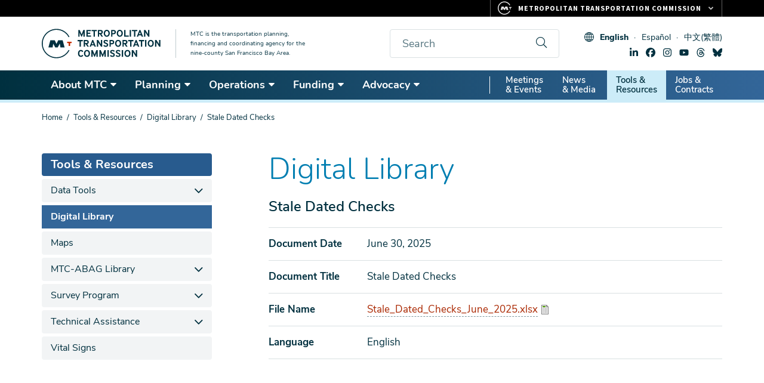

--- FILE ---
content_type: text/html; charset=UTF-8
request_url: https://mtc.ca.gov/digital-library/5026931-stale-dated-checks
body_size: 20489
content:
<!DOCTYPE html>
<html lang="en" dir="ltr" prefix="og: https://ogp.me/ns#">
  <head>
    <meta charset="utf-8" />
<noscript><style>form.antibot * :not(.antibot-message) { display: none !important; }</style>
</noscript><meta name="description" content="MTC is the Metropolitan Transportation Commission. We are a public, governmental agency responsible for planning, financing and coordinating transportation for the nine-county San Francisco Bay Area. And we’re part of every trip you take.cf" />
<link rel="canonical" href="https://mtc.ca.gov/digital-library/5026931-stale-dated-checks" />
<link rel="shortlink" href="https://mtc.ca.gov/media/5026931" />
<meta name="google" content="TZTVz6YT6Toj_orfIYMmlqqSFhS_9mwLi0r4JPuRL2s" />
<meta property="og:site_name" content="Metropolitan Transportation Commission" />
<meta property="og:type" content="Article" />
<meta property="og:url" content="https://mtc.ca.gov/digital-library/5026931-stale-dated-checks" />
<meta property="og:title" content="Stale Dated Checks" />
<meta property="og:image" content="https://mtc.ca.gov/themes/custom/mtcca/logo.svg" />
<meta property="og:image:url" content="https://mtc.ca.gov/themes/custom/mtcca/logo.svg" />
<meta property="og:image:secure_url" content="https://mtc.ca.gov/themes/custom/mtcca/logo.svg" />
<meta property="og:image:type" content="image/svg" />
<meta property="og:image:width" content="200" />
<meta property="og:image:height" content="50" />
<meta name="twitter:card" content="summary" />
<meta name="twitter:site" content="@mtcbata" />
<meta name="twitter:title" content="Stale Dated Checks" />
<meta name="google-site-verification" content="CF0rTXphunFJKdssrg8cCPIZPtjUqQEbbQL4lpQs5Y4" />
<meta name="Generator" content="Drupal 10 (https://www.drupal.org)" />
<meta name="MobileOptimized" content="width" />
<meta name="HandheldFriendly" content="true" />
<meta name="viewport" content="width=device-width, initial-scale=1.0" />
<link rel="alternate" hreflang="en" href="https://mtc.ca.gov/digital-library/5026931-stale-dated-checks" />
<link rel="alternate" hreflang="es" href="https://es.mtc.ca.gov/digital-library/5026931-stale-dated-checks" />
<link rel="alternate" hreflang="zh-tw" href="https://zh-tw.mtc.ca.gov/digital-library/5026931-stale-dated-checks" />
<link rel="icon" href="/themes/custom/mtcca/favicon.ico" type="image/vnd.microsoft.icon" />

    <title>Stale Dated Checks | Metropolitan Transportation Commission</title>
        <link rel="preload" href="/themes/custom/mtcca/fonts/nunito/nunito-v16-latin-300.woff2" as="font" type="font/woff2" crossorigin>
    <link rel="preload" href="/themes/custom/mtcca/fonts/nunito/nunito-v16-latin-700.woff2" as="font" type="font/woff2" crossorigin>
    <link rel="preload" href="/themes/custom/mtcca/fonts/nunito/nunito-v16-latin-regular.woff2" as="font" type="font/woff2" crossorigin>
    <link rel="preload" href="/themes/custom/mtcca/fonts/nunito-sans/nunito-sans-v6-latin-regular.woff2" as="font" type="font/woff2" crossorigin>
    <link rel="preload" href="/themes/custom/mtcca/fonts/nunito-sans/nunito-sans-v6-latin-300.woff2" as="font" type="font/woff2" crossorigin>
    <link rel="preload" href="/themes/custom/mtcca/fonts/nunito-sans/nunito-sans-v6-latin-600.woff2" as="font" type="font/woff2" crossorigin>
    <link rel="stylesheet" media="all" href="/sites/default/files/css/css_lnsFjOxfYwFhmlumqjXB0183NVl36nRFwqAXGqRvfgA.css?delta=0&amp;language=en&amp;theme=mtcca&amp;include=[base64]" />
<link rel="stylesheet" media="all" href="/sites/default/files/css/css_ln3eelV40MesskqV3nA--QOQaZDzbsUsIStn1qYqUso.css?delta=1&amp;language=en&amp;theme=mtcca&amp;include=[base64]" />

    <script type="application/json" data-drupal-selector="drupal-settings-json">{"path":{"baseUrl":"\/","pathPrefix":"","currentPath":"media\/5026931","currentPathIsAdmin":false,"isFront":false,"currentLanguage":"en"},"pluralDelimiter":"\u0003","suppressDeprecationErrors":true,"gtag":{"tagId":"G-875ZLGCEXJ","consentMode":false,"otherIds":[],"events":[],"additionalConfigInfo":[]},"ajaxPageState":{"libraries":"[base64]","theme":"mtcca","theme_token":null},"ajaxTrustedUrl":{"https:\/\/service.govdelivery.com\/accounts\/CAMTC\/subscribers\/qualify?":true,"\/search\/google":true},"gtm":{"tagId":null,"settings":{"data_layer":"dataLayer","include_classes":false,"allowlist_classes":"","blocklist_classes":"","include_environment":false,"environment_id":"","environment_token":""},"tagIds":["GTM-55J6L25K"]},"localizejs":{"projectKey":"2f948b46250b0","language_switcher":{"languages":[{"code":"en","label":"English","domain":"mtc.ca.gov"},{"code":"es","label":"Espa\u00f1ol","domain":"es.mtc.ca.gov"},{"code":"zh-TW","label":"\u4e2d\u6587(\u7e41\u9ad4)","domain":"zh-tw.mtc.ca.gov"}],"useDomains":true}},"data":{"extlink":{"extTarget":false,"extTargetAppendNewWindowDisplay":false,"extTargetAppendNewWindowLabel":"(opens in a new window)","extTargetNoOverride":false,"extNofollow":false,"extTitleNoOverride":false,"extNoreferrer":true,"extFollowNoOverride":false,"extClass":"ext","extLabel":"(link is external)","extImgClass":false,"extSubdomains":false,"extExclude":"","extInclude":"","extCssExclude":".footer__bottom","extCssInclude":"","extCssExplicit":"","extAlert":false,"extAlertText":"This link will take you to an external web site. We are not responsible for their content.","extHideIcons":false,"mailtoClass":"0","telClass":"tel","mailtoLabel":"(link sends email)","telLabel":"","extUseFontAwesome":true,"extIconPlacement":"append","extPreventOrphan":false,"extFaLinkClasses":"fa fa-external-link","extFaMailtoClasses":"fa fa-envelope-o","extAdditionalLinkClasses":"","extAdditionalMailtoClasses":"","extAdditionalTelClasses":"","extFaTelClasses":"fa fa-phone","allowedDomains":["mtc.ca.gov"],"extExcludeNoreferrer":""}},"googlePSE":{"language":"en","displayWatermark":false},"user":{"uid":0,"permissionsHash":"c41bb2fa639732aea0c726de8fce3a63c1359cb453fab7a40287f2ed079d7c13"}}</script>
<script src="/sites/default/files/js/js_mDmwgoIvvqLuloPLLQnp4enLLHKaksgjz46oOSXeJME.js?scope=header&amp;delta=0&amp;language=en&amp;theme=mtcca&amp;include=[base64]"></script>
<script src="https://script.crazyegg.com/pages/scripts/0022/8123.js" async></script>
<script src="/modules/contrib/google_tag/js/gtag.js?t96k9w"></script>
<script src="/modules/contrib/google_tag/js/gtm.js?t96k9w"></script>

  </head>
  <body class="page-media path-digital-library-5026931-stale-dated-checks">
        <a href="#main-content" class="visually-hidden focusable skip-link">
      Skip to main content
    </a>
    <noscript><iframe src="https://www.googletagmanager.com/ns.html?id=GTM-55J6L25K"
                  height="0" width="0" style="display:none;visibility:hidden"></iframe></noscript>

      <div class="dialog-off-canvas-main-canvas" data-off-canvas-main-canvas>
    
<div id="page-wrapper">
  <div id="page">
    <header id="header" class="header" role="banner">
      <div class="container">
          <div class="header__branding">
      <a class="header__logo" href="/" rel="home">
      <img class="header__logo--desktop" src="/themes/custom/mtcca/logo.svg" alt="Home" width="200" height="50" />
      <img class="header__logo--mobile" src="/themes/custom/mtcca/images/logo-white.svg" alt="Home" aria-hidden="true" width="200" height="50" />
    </a>
        <div class="header__slogan">MTC is the transportation planning, financing and coordinating agency for the nine-county San Francisco Bay Area.</div>
  </div>


        <div class="header__content">
          <button class="search-trigger" id="search-trigger" aria-expanded="false" aria-label="search"></button>
          <div class="search-block-form google-cse block block-search container-inline" data-drupal-selector="search-block-form" id="block-searchform" role="search" aria-labelledby="search-trigger" aria-label="search">
  
    
      <form action="/search/google" method="get" id="search-block-form" accept-charset="UTF-8">
  <div class="js-form-item form-item js-form-type-search form-type-search js-form-item-keys form-item-keys form-no-label">
      <label for="edit-keys" class="visually-hidden">Search</label>
        <input title="Enter the terms you wish to search for." placeholder="Search" data-drupal-selector="edit-keys" type="search" id="edit-keys" name="keys" value="" size="40" maxlength="128" class="form-search" />

        </div>
<input data-drupal-selector="edit-protect-form-flood-control" type="hidden" name="protect_form_flood_control" value="protect_form_flood_control" />
<div data-drupal-selector="edit-actions" class="form-actions js-form-wrapper form-wrapper" id="edit-actions--QfUm8KCuJRU"><input id="search-block-submit" data-drupal-selector="search-block-submit" type="submit" value="Search" class="button js-form-submit form-submit" />
</div>

</form>

  </div>

          <div class="header__links">
            <div class="header__localize">
              <div class="localize-globe"></div>
              <button aria-label="Translate this page" class="localize-trigger" id="localize-trigger" aria-expanded="false">Language</button>
              <div id="block-localizejs-language-switcher" class="block block-localizejs block-localizejs-language-switcher">
  
    
      <div id="localize-links">
  <ul class="localize-links-container" notranslate>
                  <li><button data-language="en" onclick='javascript:window.location.href="https://mtc.ca.gov/media/5026931"'>English</button></li>
              <li><button data-language="es" onclick='javascript:window.location.href="https://es.mtc.ca.gov/media/5026931"'>Español</button></li>
              <li><button data-language="zh-TW" onclick='javascript:window.location.href="https://zh-tw.mtc.ca.gov/media/5026931"'>中文(繁體)</button></li>
            </ul>
</div>

  </div>

            </div>
            <div class="header__social">
              <span class="social-icon social-icon--linkedin">
  <a href="https://www.linkedin.com/company/metropolitan-transportation-commission" title="Find Metropolitan Transportation Commission on LinkedIn"><svg xmlns="http://www.w3.org/2000/svg" viewBox="0 0 448 512"><!--!Font Awesome Free 6.5.2 by @fontawesome - https://fontawesome.com License - https://fontawesome.com/license/free Copyright 2024 Fonticons, Inc.--><path d="M100.3 448H7.4V148.9h92.9zM53.8 108.1C24.1 108.1 0 83.5 0 53.8a53.8 53.8 0 0 1 107.6 0c0 29.7-24.1 54.3-53.8 54.3zM447.9 448h-92.7V302.4c0-34.7-.7-79.2-48.3-79.2-48.3 0-55.7 37.7-55.7 76.7V448h-92.8V148.9h89.1v40.8h1.3c12.4-23.5 42.7-48.3 87.9-48.3 94 0 111.3 61.9 111.3 142.3V448z"/></svg>linkedin</a>
</span>
<span class="social-icon social-icon--facebook">
  <a href="https://www.facebook.com/MTCBATA" title="Find Metropolitan Transportation Commission on Facebook"><svg xmlns="http://www.w3.org/2000/svg" viewBox="0 0 512 512"><!--!Font Awesome Free 6.5.2 by @fontawesome - https://fontawesome.com License - https://fontawesome.com/license/free Copyright 2024 Fonticons, Inc.--><path d="M512 256C512 114.6 397.4 0 256 0S0 114.6 0 256C0 376 82.7 476.8 194.2 504.5V334.2H141.4V256h52.8V222.3c0-87.1 39.4-127.5 125-127.5c16.2 0 44.2 3.2 55.7 6.4V172c-6-.6-16.5-1-29.6-1c-42 0-58.2 15.9-58.2 57.2V256h83.6l-14.4 78.2H287V510.1C413.8 494.8 512 386.9 512 256h0z"/></svg>facebook</a>
</span>
<span class="social-icon social-icon--instagram">
  <a href="https://instagram.com/mtcbata" title="Find Metropolitan Transportation Commission on Instagram"><svg xmlns="http://www.w3.org/2000/svg" viewBox="0 0 448 512"><!--!Font Awesome Free 6.5.2 by @fontawesome - https://fontawesome.com License - https://fontawesome.com/license/free Copyright 2024 Fonticons, Inc.--><path d="M224.1 141c-63.6 0-114.9 51.3-114.9 114.9s51.3 114.9 114.9 114.9S339 319.5 339 255.9 287.7 141 224.1 141zm0 189.6c-41.1 0-74.7-33.5-74.7-74.7s33.5-74.7 74.7-74.7 74.7 33.5 74.7 74.7-33.6 74.7-74.7 74.7zm146.4-194.3c0 14.9-12 26.8-26.8 26.8-14.9 0-26.8-12-26.8-26.8s12-26.8 26.8-26.8 26.8 12 26.8 26.8zm76.1 27.2c-1.7-35.9-9.9-67.7-36.2-93.9-26.2-26.2-58-34.4-93.9-36.2-37-2.1-147.9-2.1-184.9 0-35.8 1.7-67.6 9.9-93.9 36.1s-34.4 58-36.2 93.9c-2.1 37-2.1 147.9 0 184.9 1.7 35.9 9.9 67.7 36.2 93.9s58 34.4 93.9 36.2c37 2.1 147.9 2.1 184.9 0 35.9-1.7 67.7-9.9 93.9-36.2 26.2-26.2 34.4-58 36.2-93.9 2.1-37 2.1-147.8 0-184.8zM398.8 388c-7.8 19.6-22.9 34.7-42.6 42.6-29.5 11.7-99.5 9-132.1 9s-102.7 2.6-132.1-9c-19.6-7.8-34.7-22.9-42.6-42.6-11.7-29.5-9-99.5-9-132.1s-2.6-102.7 9-132.1c7.8-19.6 22.9-34.7 42.6-42.6 29.5-11.7 99.5-9 132.1-9s102.7-2.6 132.1 9c19.6 7.8 34.7 22.9 42.6 42.6 11.7 29.5 9 99.5 9 132.1s2.7 102.7-9 132.1z"/></svg>instagram</a>
</span>
<span class="social-icon social-icon--youtube">
  <a href="https://www.youtube.com/user/mtcabaglibrary" title="Find Metropolitan Transportation Commission on YouTube"><svg xmlns="http://www.w3.org/2000/svg" viewBox="0 0 576 512"><!--!Font Awesome Free 6.5.2 by @fontawesome - https://fontawesome.com License - https://fontawesome.com/license/free Copyright 2024 Fonticons, Inc.--><path d="M549.7 124.1c-6.3-23.7-24.8-42.3-48.3-48.6C458.8 64 288 64 288 64S117.2 64 74.6 75.5c-23.5 6.3-42 24.9-48.3 48.6-11.4 42.9-11.4 132.3-11.4 132.3s0 89.4 11.4 132.3c6.3 23.7 24.8 41.5 48.3 47.8C117.2 448 288 448 288 448s170.8 0 213.4-11.5c23.5-6.3 42-24.2 48.3-47.8 11.4-42.9 11.4-132.3 11.4-132.3s0-89.4-11.4-132.3zm-317.5 213.5V175.2l142.7 81.2-142.7 81.2z"/></svg>youtube</a>
</span>
<span class="social-icon social-icon--threads">
  <a href="https://www.threads.com/@mtcbata" title="Find Metropolitan Transportation Commission on Threads"><svg xmlns="http://www.w3.org/2000/svg" viewBox="0 0 448 512"><!--!Font Awesome Free 7.0.1 by @fontawesome - https://fontawesome.com License - https://fontawesome.com/license/free Copyright 2025 Fonticons, Inc.--><path d="M331.5 235.7c2.2 .9 4.2 1.9 6.3 2.8 29.2 14.1 50.6 35.2 61.8 61.4 15.7 36.5 17.2 95.8-30.3 143.2-36.2 36.2-80.3 52.5-142.6 53l-.3 0c-70.2-.5-124.1-24.1-160.4-70.2-32.3-41-48.9-98.1-49.5-169.6l0-.5C17 184.3 33.6 127.2 65.9 86.2 102.2 40.1 156.2 16.5 226.4 16l.3 0c70.3 .5 124.9 24 162.3 69.9 18.4 22.7 32 50 40.6 81.7l-40.4 10.8c-7.1-25.8-17.8-47.8-32.2-65.4-29.2-35.8-73-54.2-130.5-54.6-57 .5-100.1 18.8-128.2 54.4-26.2 33.3-39.8 81.5-40.3 143.2 .5 61.7 14.1 109.9 40.3 143.3 28 35.6 71.2 53.9 128.2 54.4 51.4-.4 85.4-12.6 113.7-40.9 32.3-32.2 31.7-71.8 21.4-95.9-6.1-14.2-17.1-26-31.9-34.9-3.7 26.9-11.8 48.3-24.7 64.8-17.1 21.8-41.4 33.6-72.7 35.3-23.6 1.3-46.3-4.4-63.9-16-20.8-13.8-33-34.8-34.3-59.3-2.5-48.3 35.7-83 95.2-86.4 21.1-1.2 40.9-.3 59.2 2.8-2.4-14.8-7.3-26.6-14.6-35.2-10-11.7-25.6-17.7-46.2-17.8l-.7 0c-16.6 0-39 4.6-53.3 26.3l-34.4-23.6c19.2-29.1 50.3-45.1 87.8-45.1l.8 0c62.6 .4 99.9 39.5 103.7 107.7l-.2 .2 .1 0zm-156 68.8c1.3 25.1 28.4 36.8 54.6 35.3 25.6-1.4 54.6-11.4 59.5-73.2-13.2-2.9-27.8-4.4-43.4-4.4-4.8 0-9.6 .1-14.4 .4-42.9 2.4-57.2 23.2-56.2 41.8l-.1 .1z"/></svg>threads</a>
</span>
<span class="social-icon social-icon--bluesky">
  <a href="https://bsky.app/profile/mtcbata.bsky.social" title="Find Metropolitan Transportation Commission on Bluesky"><svg xmlns="http://www.w3.org/2000/svg" viewBox="0 0 576 512"><!--!Font Awesome Free 7.0.1 by @fontawesome - https://fontawesome.com License - https://fontawesome.com/license/free Copyright 2025 Fonticons, Inc.--><path d="M407.8 294.7c-3.3-.4-6.7-.8-10-1.3 3.4 .4 6.7 .9 10 1.3zM288 227.1C261.9 176.4 190.9 81.9 124.9 35.3 61.6-9.4 37.5-1.7 21.6 5.5 3.3 13.8 0 41.9 0 58.4S9.1 194 15 213.9c19.5 65.7 89.1 87.9 153.2 80.7 3.3-.5 6.6-.9 10-1.4-3.3 .5-6.6 1-10 1.4-93.9 14-177.3 48.2-67.9 169.9 120.3 124.6 164.8-26.7 187.7-103.4 22.9 76.7 49.2 222.5 185.6 103.4 102.4-103.4 28.1-156-65.8-169.9-3.3-.4-6.7-.8-10-1.3 3.4 .4 6.7 .9 10 1.3 64.1 7.1 133.6-15.1 153.2-80.7 5.9-19.9 15-138.9 15-155.5s-3.3-44.7-21.6-52.9c-15.8-7.1-40-14.9-103.2 29.8-66.1 46.6-137.1 141.1-163.2 191.8z"/></svg>bluesky</a>
</span>
            </div>
          </div>
        </div>
      </div>
    </header>
    <div class="menu-bar"> <!-- this gets fixed height when child is sticky -->
      <div id="header-menu">
        <div class="menu-bar__gradient">
          <div class="container">
            <div class="sticky-hidden">
              <a href="/" class="navbar-brand">
                <img src="/themes/custom/mtcca/images/mtc-icon-white.svg" alt="Home" width="30" height="30" />
              </a>
            </div>
              <div id="block-smartmenusblock" class="block block-smartmenus block-smart-menus-block">
  
    
      <div class="smartmenus-block">
  

<nav class="main-nav smartmenus-nav" role="navigation" aria-label="main">
  <input id="main-menu-state" class="sm-menu-state" type="checkbox" />
<label class="sm-menu-btn" for="main-menu-state">
  Toggle main menu visibility
  <span class="sm-menu-btn-icon"></span>
</label>

                         <ul id="sm-main-menu"  class="sm-simple sm-horizontal sm sm-main" data-drupal-selector="smartmenu""> 
              
                <li class="sm-item item-expanded first about-mtc">
          <a href="/about-mtc" class="sm-link" data-drupal-link-system-path="node/4000051">About MTC</a>

                                <ul class="mega-menu-item sm-nowrap">
                                                             <li class="sm-item first">
          <a href="/about-mtc/what-mtc" class="sm-link mega-menu-title" data-drupal-link-system-path="node/4000076">What Is MTC?</a>
                      <ul class="mega-menu-child">
                                                             <li class="sm-item first">
          <a href="/about-mtc/what-mtc/mission-vision-values" class="sm-link" data-drupal-link-system-path="node/4036291">Mission, Vision &amp; Values</a>
        </li>
                              <li class="sm-item">
          <a href="/about-mtc/what-mtc/mtc-history" class="sm-link" data-drupal-link-system-path="node/4000101">MTC History</a>
        </li>
                              <li class="sm-item last">
          <a href="/about-mtc/what-mtc/equity-platform" class="sm-link" data-drupal-link-system-path="node/4000106">Equity Platform</a>
        </li>
            
            </ul>
                  </li>
                              <li class="sm-item">
          <a href="/about-mtc/contact-mtc" class="sm-link mega-menu-title" data-drupal-link-system-path="node/4000111">Contact MTC</a>
                      <ul class="mega-menu-child">
                                                             <li class="sm-item first">
          <a href="/about-mtc/contact-mtc/executive-leadership-senior-staff" class="sm-link" data-drupal-link-system-path="node/4001261">Executive Leadership &amp; Senior Staff</a>
        </li>
                              <li class="sm-item last">
          <a href="/about-mtc/contact-mtc/complete-mtc-staff-directory" class="sm-link" data-drupal-link-system-path="node/4001621">Complete MTC Staff Directory</a>
        </li>
            
            </ul>
                  </li>
                              <li class="sm-item">
          <a href="/about-mtc/commissioners" class="sm-link mega-menu-title" data-drupal-link-system-path="node/4000126">Commissioners</a>
                      <ul class="mega-menu-child">
                                                             <li class="sm-item first last">
          <a href="/about-mtc/commissioners/full-commissioner-roster" class="sm-link" data-drupal-link-system-path="node/4001206">Full Commissioner Roster</a>
        </li>
            
            </ul>
                  </li>
                              <li class="sm-item">
          <a href="/about-mtc/committees" class="sm-link mega-menu-title" data-drupal-link-system-path="node/4000131">Committees</a>
                      <ul class="mega-menu-child">
                                                             <li class="sm-item item-expanded first">
          <a href="/about-mtc/committees/standing-committees" class="sm-link" data-drupal-link-system-path="node/4000236">Standing Committees</a>
        </li>
                              <li class="sm-item item-expanded">
          <a href="/about-mtc/committees/policy-advisory-council" class="sm-link" data-drupal-link-system-path="node/4000231">Policy Advisory Council</a>
        </li>
                              <li class="sm-item item-expanded">
          <a href="/about-mtc/committees/mtc-abag-community-advisory-council" class="sm-link" data-drupal-link-system-path="node/4037312">MTC ABAG Community Advisory Council</a>
        </li>
                              <li class="sm-item item-expanded last">
          <a href="/about-mtc/committees/interagency-committees" class="sm-link" data-drupal-link-system-path="node/4000136">Interagency Committees</a>
        </li>
            
            </ul>
                  </li>
                              <li class="sm-item">
          <a href="/about-mtc/authorities" class="sm-link mega-menu-title" data-drupal-link-system-path="node/4000241">Authorities</a>
                      <ul class="mega-menu-child">
                                                             <li class="sm-item item-expanded first">
          <a href="/about-mtc/authorities/bay-area-headquarters-authority-baha" class="sm-link" data-drupal-link-system-path="node/4000246">Bay Area Headquarters Authority</a>
        </li>
                              <li class="sm-item item-expanded">
          <a href="/about-mtc/authorities/bay-area-housing-finance-authority-bahfa" class="sm-link" data-drupal-link-system-path="node/4000266">Bay Area Housing Finance Authority</a>
        </li>
                              <li class="sm-item">
          <a href="/about-mtc/authorities/bay-area-infrastructure-financing-authority-baifa" class="sm-link" data-drupal-link-system-path="node/4000251">Bay Area Infrastructure Financing Authority</a>
        </li>
                              <li class="sm-item item-expanded">
          <a href="/about-mtc/authorities/bay-area-toll-authority-bata" class="sm-link" data-drupal-link-system-path="node/4001716">Bay Area Toll Authority</a>
        </li>
                              <li class="sm-item">
          <a href="/about-mtc/authorities/public-transit-revenue-measure-district" class="sm-link" data-drupal-link-system-path="node/4040620">Public Transit Revenue Measure District</a>
        </li>
                              <li class="sm-item last">
          <a href="/about-mtc/authorities/service-authority-freeways-and-expressways-safe" class="sm-link" data-drupal-link-system-path="node/4000271">Service Authority for Freeways and Expressways</a>
        </li>
            
            </ul>
                  </li>
                              <li class="sm-item">
          <a href="/about-mtc/public-participation" class="sm-link mega-menu-title" data-drupal-link-system-path="node/4000276">Public Participation</a>
                      <ul class="mega-menu-child">
                                                             <li class="sm-item first">
          <a href="/about-mtc/public-participation/get-involved" class="sm-link" data-drupal-link-system-path="node/4000291">Get Involved</a>
        </li>
                              <li class="sm-item item-expanded">
          <a href="/about-mtc/public-participation/accessibility" class="sm-link" data-drupal-link-system-path="node/4000281">Accessibility</a>
        </li>
                              <li class="sm-item">
          <a href="/about-mtc/public-participation/language-assistance" class="sm-link" data-drupal-link-system-path="node/4000306">Language Assistance</a>
        </li>
                              <li class="sm-item">
          <a href="/about-mtc/public-participation/request-public-record" class="sm-link" data-drupal-link-system-path="node/4000316">Request a Public Record</a>
        </li>
                              <li class="sm-item">
          <a href="/about-mtc/public-participation/public-participation-plan" class="sm-link" data-drupal-link-system-path="node/4000311">Public Participation Plan</a>
        </li>
                              <li class="sm-item">
          <a href="/about-mtc/public-participation/title-vi-civil-rights-act" class="sm-link" data-drupal-link-system-path="node/4000321">Title VI: Civil Rights Act</a>
        </li>
                              <li class="sm-item last">
          <a href="/about-mtc/public-participation/youth-initiatives" class="sm-link" data-drupal-link-system-path="node/4001761">Youth Initiatives</a>
        </li>
            
            </ul>
                  </li>
                              <li class="sm-item last">
          <a href="/about-mtc/administrative-requirements" class="sm-link mega-menu-title" data-drupal-link-system-path="node/4001701">Administrative Requirements</a>
                      <ul class="mega-menu-child">
                                                             <li class="sm-item first">
          <a href="/about-mtc/administrative-requirements/enterprise-systems-catalog" class="sm-link" data-drupal-link-system-path="node/4000286">Enterprise Systems Catalog</a>
        </li>
                              <li class="sm-item">
          <a href="/about-mtc/administrative-requirements/mtc-indirect-cost-allocation-plan-icap-rate" class="sm-link" data-drupal-link-system-path="node/4001756">Indirect Cost Requirements</a>
        </li>
                              <li class="sm-item">
          <a href="/about-mtc/administrative-requirements/overall-work-program-owp" class="sm-link" data-drupal-link-system-path="node/4001031">Overall Work Program</a>
        </li>
                              <li class="sm-item last">
          <a href="/about-mtc/administrative-requirements/stale-check-list" class="sm-link" data-drupal-link-system-path="node/4032513">Stale Check List</a>
        </li>
            
            </ul>
                  </li>
            
              <div class="views-element-container"><div class="view view-mega-menu-promo-box view-id-mega_menu_promo_box view-display-id-section_promo js-view-dom-id-03a86feec4ce9ae311836fb7e0a7666247db9e2daf181c0edc7653bf9005301d">
  
    
      
      <div class="view-content">
          <div class="mm-promo menu-about-mtc"><div class="field-content views-field-edit-block-content"></div><div class="card card--megamenu card--linked">
  <div class="card__body">
    <a class="card__title" href="https://www.bayareafastrak.org">Need to Pay a Toll?</a>
    <div class="card__description"><p><span>Learn how to pay tolls for Bay Area bridges or Express Lanes. Remember, FasTrak will never request payment by text.</span></p></div>
    <div class="card__cta">Visit BayAreaFasTrak.org.</div>
  </div>
  <div class="card__image">  <img loading="lazy" src="/sites/default/files/styles/third/public/images/sfobb_toll_plaza_zoom.jpg.webp?itok=8bbiRUb-&amp;cb=040a77e0" width="480" height="270" alt="Aerial over the San Francisco-Oakland Bay Bridge Toll Plaza." />


</div>
</div></div>

    </div>
  
          </div>
</div>

            </ul>
                  </li>
              
                <li class="sm-item item-expanded planning">
          <a href="/planning" class="sm-link" data-drupal-link-system-path="node/4000056">Planning</a>

                                <ul class="mega-menu-item sm-nowrap">
                                                             <li class="sm-item first">
          <a href="/planning/long-range-planning" class="sm-link mega-menu-title" data-drupal-link-system-path="node/4000331">Long-Range Planning</a>
                      <ul class="mega-menu-child">
                                                             <li class="sm-item first">
          <a href="/planning/long-range-planning/countywide-transportation-plans" class="sm-link" data-drupal-link-system-path="node/4001721">Countywide Transportation Plans</a>
        </li>
                              <li class="sm-item item-expanded">
          <a href="/planning/long-range-planning/plan-bay-area-2050-plus" class="sm-link" data-drupal-link-system-path="node/4029427">Plan Bay Area 2050+</a>
        </li>
                              <li class="sm-item item-expanded">
          <a href="/planning/long-range-planning/plan-bay-area-2050" class="sm-link" data-drupal-link-system-path="node/4000336">Plan Bay Area 2050</a>
        </li>
                              <li class="sm-item item-expanded last">
          <a href="/planning/long-range-planning/plan-bay-area-2040" class="sm-link" data-drupal-link-system-path="node/4000351">Plan Bay Area 2040</a>
        </li>
            
            </ul>
                  </li>
                              <li class="sm-item">
          <a href="/planning/housing" class="sm-link mega-menu-title" data-drupal-link-system-path="node/4000561">Housing</a>
                      <ul class="mega-menu-child">
                                                             <li class="sm-item first">
          <a href="/planning/housing/public-land-reuse" class="sm-link" data-drupal-link-system-path="node/4000571">Public Land Reuse</a>
        </li>
                              <li class="sm-item item-expanded">
          <a href="/planning/housing/transforming-malls-office-parks" class="sm-link" data-drupal-link-system-path="node/4025239">Transforming Malls &amp; Office Parks</a>
        </li>
                              <li class="sm-item last">
          <a href="/planning/housing/committee-house-bay-area-casa" class="sm-link" data-drupal-link-system-path="node/4000566">The Committee to House the Bay Area - CASA</a>
        </li>
            
            </ul>
                  </li>
                              <li class="sm-item">
          <a href="/planning/land-use" class="sm-link mega-menu-title" data-drupal-link-system-path="node/4000616">Land Use</a>
                      <ul class="mega-menu-child">
                                                             <li class="sm-item item-expanded first">
          <a href="/planning/land-use/priority-conservation-areas-pcas" class="sm-link" data-drupal-link-system-path="node/4001646">Priority Conservation Areas</a>
        </li>
                              <li class="sm-item item-expanded">
          <a href="/planning/land-use/priority-development-areas-pdas" class="sm-link" data-drupal-link-system-path="node/4000626">Priority Development Areas</a>
        </li>
                              <li class="sm-item">
          <a href="/planning/land-use/priority-production-areas-ppas" class="sm-link" data-drupal-link-system-path="node/4000631">Priority Production Areas</a>
        </li>
                              <li class="sm-item">
          <a href="/planning/land-use/priority-sites" class="sm-link" data-drupal-link-system-path="node/4025417">Priority Sites</a>
        </li>
                              <li class="sm-item last">
          <a href="/planning/land-use/transit-oriented-communities-toc-policy" class="sm-link" data-drupal-link-system-path="node/4000641">Transit-Oriented Communities Policy</a>
        </li>
            
            </ul>
                  </li>
                              <li class="sm-item">
          <a href="/planning/resilience" class="sm-link mega-menu-title" data-drupal-link-system-path="node/4002541">Resilience</a>
                      <ul class="mega-menu-child">
                                                             <li class="sm-item first">
          <a href="/planning/resilience/sea-level-rise-regional-planning-initiatives" class="sm-link" data-drupal-link-system-path="node/4025451">Sea Level Rise Initiatives</a>
        </li>
                              <li class="sm-item last">
          <a href="/planning/resilience/state-route-37" class="sm-link" data-drupal-link-system-path="node/4002546">State Route 37</a>
        </li>
            
            </ul>
                  </li>
                              <li class="sm-item last">
          <a href="/planning/transportation" class="sm-link mega-menu-title" data-drupal-link-system-path="node/4000361">Transportation</a>
                      <ul class="mega-menu-child">
                                                             <li class="sm-item item-expanded first">
          <a href="/planning/transportation/access-equity-mobility" class="sm-link" data-drupal-link-system-path="node/4000366">Access, Equity &amp; Mobility</a>
        </li>
                              <li class="sm-item item-expanded">
          <a href="/planning/transportation/bicycle-pedestrian-micromobility" class="sm-link" data-drupal-link-system-path="node/4000416">Bicycle, Pedestrian &amp; Micromobility</a>
        </li>
                              <li class="sm-item item-expanded">
          <a href="/planning/transportation/complete-streets" class="sm-link" data-drupal-link-system-path="node/4001641">Complete Streets</a>
        </li>
                              <li class="sm-item item-expanded">
          <a href="/planning/transportation/driving-congestion-environment" class="sm-link" data-drupal-link-system-path="node/4001351">Driving: Congestion &amp; Environment</a>
        </li>
                              <li class="sm-item">
          <a href="/planning/transportation/federal-performance-targets" class="sm-link" data-drupal-link-system-path="node/4000481">Federal Performance Targets</a>
        </li>
                              <li class="sm-item item-expanded">
          <a href="/planning/transportation/mobility-hubs" class="sm-link" data-drupal-link-system-path="node/4001696">Mobility Hubs</a>
        </li>
                              <li class="sm-item item-expanded">
          <a href="/planning/transportation/public-transit" class="sm-link" data-drupal-link-system-path="node/4000526">Public Transit</a>
        </li>
                              <li class="sm-item item-expanded">
          <a href="/planning/transportation/regional-transportation-studies" class="sm-link" data-drupal-link-system-path="node/4000506">Regional Transportation Studies</a>
        </li>
                              <li class="sm-item">
          <a href="/planning/transportation/san-francisco-bay-area-goods-movement-plan" class="sm-link" data-drupal-link-system-path="node/4000496">SF Bay Area Goods Movement Plan</a>
        </li>
                              <li class="sm-item item-expanded last">
          <a href="/planning/transportation/transportation-electrification" class="sm-link" data-drupal-link-system-path="node/4024500">Transportation Electrification</a>
        </li>
            
            </ul>
                  </li>
            
              <div class="views-element-container"><div class="view view-mega-menu-promo-box view-id-mega_menu_promo_box view-display-id-section_promo js-view-dom-id-a969dbc09874d326079ca997ba9e4fa022ee29229653039e4d418620106ecd9c">
  
    
      
      <div class="view-content">
          <div class="mm-promo menu-planning"><div class="field-content views-field-edit-block-content"></div><div class="card card--megamenu card--linked">
  <div class="card__body">
    <a class="card__title" href="https://mtc.ca.gov/planning/long-range-planning/plan-bay-area-2050-0">Plan Bay Area 2050+</a>
    <div class="card__description"><p>Plan Bay Area 2050+ is an update to the current long-range regional plan, Plan Bay Area 2050.</p></div>
    <div class="card__cta">Learn more.</div>
  </div>
  <div class="card__image">  <img loading="lazy" src="/sites/default/files/styles/third/public/images/plan-bay-area-2050-plus-768x432.jpg.webp?itok=FmKavgxv&amp;cb=ad044e54" width="480" height="270" alt="Plan Bay Area 2050+ logo." />


</div>
</div></div>

    </div>
  
          </div>
</div>

            </ul>
                  </li>
              
                <li class="sm-item item-expanded operations">
          <a href="/operations" class="sm-link" data-drupal-link-system-path="node/4000061">Operations</a>

                                <ul class="mega-menu-item sm-nowrap">
                                                             <li class="sm-item first">
          <a href="/operations/programs-projects" class="sm-link mega-menu-title" data-drupal-link-system-path="node/4000656">Programs &amp; Projects</a>
                      <ul class="mega-menu-child">
                                                             <li class="sm-item item-expanded first">
          <a href="/operations/programs-projects/bridges" class="sm-link" data-drupal-link-system-path="node/4000661">Bridges</a>
        </li>
                              <li class="sm-item item-expanded">
          <a href="/operations/programs-projects/emergency-management" class="sm-link" data-drupal-link-system-path="node/4000746">Transportation Disaster Recovery</a>
        </li>
                              <li class="sm-item item-expanded">
          <a href="/operations/programs-projects/forward-commute-initiatives" class="sm-link" data-drupal-link-system-path="node/4000721">Forward Commute Initiatives</a>
        </li>
                              <li class="sm-item item-expanded">
          <a href="/operations/programs-projects/freeways" class="sm-link" data-drupal-link-system-path="node/4000756">Freeways</a>
        </li>
                              <li class="sm-item item-expanded">
          <a href="/operations/programs-projects/intelligent-transportation-systems-its" class="sm-link" data-drupal-link-system-path="node/4000791">Intelligent Transportation Systems</a>
        </li>
                              <li class="sm-item item-expanded last">
          <a href="/operations/programs-projects/streets-roads-arterials" class="sm-link" data-drupal-link-system-path="node/4000811">Streets, Roads &amp; Arterials</a>
        </li>
            
            </ul>
                  </li>
                              <li class="sm-item">
          <a href="/operations/regional-trails-parks" class="sm-link mega-menu-title" data-drupal-link-system-path="node/4001596">Regional Trails &amp; Parks</a>
                      <ul class="mega-menu-child">
                                                             <li class="sm-item item-expanded first">
          <a href="/operations/regional-trails-parks/san-francisco-bay-trail" class="sm-link" data-drupal-link-system-path="node/4017146">San Francisco Bay Trail</a>
        </li>
                              <li class="sm-item">
          <a href="/operations/regional-trails-parks/sf-bay-water-trail" class="sm-link" data-drupal-link-system-path="node/4000886">SF Bay Water Trail</a>
        </li>
                              <li class="sm-item last">
          <a href="/operations/regional-trails-parks/judge-john-sutter-regional-shoreline-gateway-park" class="sm-link" data-drupal-link-system-path="node/4000891">Judge John Sutter Regional Shoreline / Gateway Park</a>
        </li>
            
            </ul>
                  </li>
                              <li class="sm-item">
          <a href="/operations/transit-regional-network-management" class="sm-link mega-menu-title" data-drupal-link-system-path="node/4031624">Transit Regional Network Management</a>
                      <ul class="mega-menu-child">
                                                             <li class="sm-item item-expanded first">
          <a href="/operations/transit-regional-network-management/regional-mapping-wayfinding" class="sm-link" data-drupal-link-system-path="node/4030532">Regional Mapping &amp; Wayfinding</a>
        </li>
                              <li class="sm-item">
          <a href="/operations/transit-regional-network-management/transformation-action-plan-accessibility-initiatives" class="sm-link" data-drupal-link-system-path="node/4025553">Transformation Action Plan Accessibility Initiatives</a>
        </li>
                              <li class="sm-item">
          <a href="/operations/transit-regional-network-management/transit-fare-coordination-integration" class="sm-link" data-drupal-link-system-path="node/4029887">Transit Fare Coordination &amp; Integration</a>
        </li>
                              <li class="sm-item last">
          <a href="/operations/transit-regional-network-management/transit-priority" class="sm-link" data-drupal-link-system-path="node/4032579">Transit Priority</a>
        </li>
            
            </ul>
                  </li>
                              <li class="sm-item last">
          <a href="/operations/traveler-services" class="sm-link mega-menu-title" data-drupal-link-system-path="node/4000896">Traveler Services</a>
                      <ul class="mega-menu-child">
                                                             <li class="sm-item first">
          <a href="/operations/traveler-services/511" class="sm-link" data-drupal-link-system-path="node/4000901">511</a>
        </li>
                              <li class="sm-item">
          <a href="/operations/traveler-services/bay-wheels-bike-share-program" class="sm-link" data-drupal-link-system-path="node/4000906">Bay Wheels Bike Share Program</a>
        </li>
                              <li class="sm-item">
          <a href="/operations/traveler-services/carpool-vanpool" class="sm-link" data-drupal-link-system-path="node/4000936">Carpool &amp; Vanpool</a>
        </li>
                              <li class="sm-item item-expanded">
          <a href="/operations/traveler-services/clipper" class="sm-link" data-drupal-link-system-path="node/4000911">Clipper®</a>
        </li>
                              <li class="sm-item item-expanded">
          <a href="/operations/traveler-services/commuter-benefits-program" class="sm-link" data-drupal-link-system-path="node/4000916">Commuter Benefits Program</a>
        </li>
                              <li class="sm-item item-expanded">
          <a href="/operations/traveler-services/bay-area-express-lanes" class="sm-link" data-drupal-link-system-path="node/4000921">Bay Area Express Lanes</a>
        </li>
                              <li class="sm-item">
          <a href="/operations/traveler-services/fastrak" class="sm-link" data-drupal-link-system-path="node/4000926">FasTrak®</a>
        </li>
                              <li class="sm-item last">
          <a href="/operations/traveler-services/freeway-service-patrol" class="sm-link" data-drupal-link-system-path="node/4000931">Freeway Service Patrol</a>
        </li>
            
            </ul>
                  </li>
            
              <div class="views-element-container"><div class="view view-mega-menu-promo-box view-id-mega_menu_promo_box view-display-id-section_promo js-view-dom-id-5b3eb5614bb56a2d487faa0a355f6b5854707586cda0510adddaecb6acfa191e">
  
    
      
      <div class="view-content">
          <div class="mm-promo menu-operations"><div class="field-content views-field-edit-block-content"></div><div class="card card--megamenu card--linked">
  <div class="card__body">
    <a class="card__title" href="/operations/transit-regional-network-management">Transit Regional Network Management</a>
    <div class="card__description"><p>MTC supports regional efforts to make Bay Area transit simpler, easier to use and more affordable</p></div>
    <div class="card__cta">Learn how.</div>
  </div>
  <div class="card__image">  <img loading="lazy" src="/sites/default/files/styles/third/public/images/IMG_0106.jpg.webp?itok=vAaePPj0&amp;cb=1a956f52" width="480" height="270" alt="Transit travelers going up and down stairs at the Civic Center BART station in San Francisco." />


</div>
</div></div>

    </div>
  
          </div>
</div>

            </ul>
                  </li>
              
                <li class="sm-item item-expanded funding">
          <a href="/funding" class="sm-link" data-drupal-link-system-path="node/4000066">Funding</a>

                                <ul class="mega-menu-item sm-nowrap">
                                                             <li class="sm-item first">
          <a href="/funding/investment-strategies-commitments" class="sm-link mega-menu-title" data-drupal-link-system-path="node/4000991">Investment Strategies &amp; Commitments</a>
                      <ul class="mega-menu-child">
                                                             <li class="sm-item item-expanded first">
          <a href="/funding/investment-strategies-commitments/fix-it-first" class="sm-link" data-drupal-link-system-path="node/4000996">Fix It First</a>
        </li>
                              <li class="sm-item item-expanded">
          <a href="/funding/investment-strategies-commitments/transit-future" class="sm-link" data-drupal-link-system-path="node/4001011">Transit for the Future</a>
        </li>
                              <li class="sm-item item-expanded">
          <a href="/funding/investment-strategies-commitments/housing-solutions" class="sm-link" data-drupal-link-system-path="node/4001001">Housing Solutions</a>
        </li>
                              <li class="sm-item item-expanded last">
          <a href="/funding/investment-strategies-commitments/climate-protection" class="sm-link" data-drupal-link-system-path="node/4001006">Climate Protection</a>
        </li>
            
            </ul>
                  </li>
                              <li class="sm-item">
          <a href="/funding/federal-funding" class="sm-link mega-menu-title" data-drupal-link-system-path="node/4000961">Federal Funding</a>
                      <ul class="mega-menu-child">
                                                             <li class="sm-item item-expanded first">
          <a href="/funding/federal-funding/federal-highway-administration-fhwa-grants" class="sm-link" data-drupal-link-system-path="node/4002556">Federal Highway Administration Grants</a>
        </li>
                              <li class="sm-item">
          <a href="/funding/federal-funding/federal-transit-administration-fta-grants" class="sm-link" data-drupal-link-system-path="node/4002226">Federal Transit Administration Grants</a>
        </li>
                              <li class="sm-item">
          <a href="/funding/federal-funding/pro-housing-grant" class="sm-link" data-drupal-link-system-path="node/4030613">PRO Housing Grant</a>
        </li>
                              <li class="sm-item last">
          <a href="/funding/federal-funding/project-delivery" class="sm-link" data-drupal-link-system-path="node/4000976">Project Delivery</a>
        </li>
            
            </ul>
                  </li>
                              <li class="sm-item">
          <a href="/funding/state-funding" class="sm-link mega-menu-title" data-drupal-link-system-path="node/4001036">State Funding</a>
                      <ul class="mega-menu-child">
                                                             <li class="sm-item first">
          <a href="/funding/state-funding/cap-and-trade-funding" class="sm-link" data-drupal-link-system-path="node/4001831">Cap &amp; Trade Funding</a>
        </li>
                              <li class="sm-item">
          <a href="/funding/state-funding/regional-early-action-planning-grant-program-reap-2" class="sm-link" data-drupal-link-system-path="node/4034073">REAP 2</a>
        </li>
                              <li class="sm-item item-expanded">
          <a href="/funding/state-funding/sales-tax-gas-tax-funding" class="sm-link" data-drupal-link-system-path="node/4001836">Sales Tax &amp; Gas Tax Funding</a>
        </li>
                              <li class="sm-item last">
          <a href="/funding/state-funding/state-transportation-improvement-program-stip" class="sm-link" data-drupal-link-system-path="node/4001041">State Transportation Improvement Program</a>
        </li>
            
            </ul>
                  </li>
                              <li class="sm-item">
          <a href="/funding/regional-funding" class="sm-link mega-menu-title" data-drupal-link-system-path="node/4001066">Regional Funding</a>
                      <ul class="mega-menu-child">
                                                             <li class="sm-item first">
          <a href="/funding/regional-funding/regional-measure-3" class="sm-link" data-drupal-link-system-path="node/4001071">Regional Measure 3</a>
        </li>
                              <li class="sm-item">
          <a href="/funding/regional-funding/regional-measure-2" class="sm-link" data-drupal-link-system-path="node/4001076">Regional Measure 2</a>
        </li>
                              <li class="sm-item">
          <a href="/funding/regional-funding/regional-measure-1-rm-1" class="sm-link" data-drupal-link-system-path="node/4001081">Regional Measure 1</a>
        </li>
                              <li class="sm-item item-expanded last">
          <a href="/funding/regional-funding/transportation-development-act-tda-state-transit-assistance-sta" class="sm-link" data-drupal-link-system-path="node/4001046">TDA &amp; STA</a>
        </li>
            
            </ul>
                  </li>
                              <li class="sm-item">
          <a href="/funding/fund-management-system-fms" class="sm-link mega-menu-title" data-drupal-link-system-path="node/4000986">Fund Management System</a>
                  </li>
                              <li class="sm-item">
          <a href="/funding/funding-opportunities" class="sm-link mega-menu-title" data-drupal-link-system-path="node/4001826">Funding Opportunities</a>
                      <ul class="mega-menu-child">
                                                             <li class="sm-item first">
          <a href="/funding/funding-opportunities/bay-area-traffic-incident-management-micro-grant-pilot" class="sm-link" data-drupal-link-system-path="node/4039417">Traffic Incident Management Micro-Grant Pilot</a>
        </li>
                              <li class="sm-item item-expanded">
          <a href="/funding/funding-opportunities/community-action-resource-empowerment-care-program" class="sm-link" data-drupal-link-system-path="node/4029225">Community Action Resource &amp; Empowerment (CARE) Program</a>
        </li>
                              <li class="sm-item">
          <a href="/funding/funding-opportunities/grantee-resources-transit-oriented-communities-priority-development-areas" class="sm-link" data-drupal-link-system-path="node/4035515">Grantee Resources: TOCs &amp; PDAs</a>
        </li>
                              <li class="sm-item">
          <a href="/funding/funding-opportunities/priority-conservation-area-pca-grants" class="sm-link" data-drupal-link-system-path="node/4002216">Priority Conservation Area Grants</a>
        </li>
                              <li class="sm-item">
          <a href="/funding/funding-opportunities/priority-development-area-pda-grants" class="sm-link" data-drupal-link-system-path="node/4002221">Priority Development Area Grants</a>
        </li>
                              <li class="sm-item">
          <a href="/funding/funding-opportunities/priority-production-area-ppa-grants" class="sm-link" data-drupal-link-system-path="node/4026561">Priority Production Area Grants</a>
        </li>
                              <li class="sm-item">
          <a href="/funding/funding-opportunities/transit-oriented-communities-climate-program-implementation-grants" class="sm-link" data-drupal-link-system-path="node/4035346">TOC &amp; Climate Implementation Grants</a>
        </li>
                              <li class="sm-item">
          <a href="/funding/funding-opportunities/transit-core-capacity-challenge-grants" class="sm-link" data-drupal-link-system-path="node/4002151">Transit Core Capacity Challenge Grants</a>
        </li>
                              <li class="sm-item last">
          <a href="/funding/funding-opportunities/transit-performance-initiative-investment-program-fy-2025-26-call-projects" class="sm-link" data-drupal-link-system-path="node/4040326">Transit Performance Initiative Investment Program</a>
        </li>
            
            </ul>
                  </li>
                              <li class="sm-item last">
          <a href="/funding/transportation-improvement-program-tip" class="sm-link mega-menu-title" data-drupal-link-system-path="node/4001091">Transportation Improvement Program</a>
                      <ul class="mega-menu-child">
                                                             <li class="sm-item item-expanded first">
          <a href="/funding/transportation-improvement-program/2025-tip" class="sm-link" data-drupal-link-system-path="node/4034973">2025 TIP</a>
        </li>
                              <li class="sm-item item-expanded last">
          <a href="/funding/transportation-improvement-program/prior-transportation-improvement-program-tip-years" class="sm-link" data-drupal-link-system-path="node/4032141">Prior TIPs</a>
        </li>
            
            </ul>
                  </li>
            
              <div class="views-element-container"><div class="view view-mega-menu-promo-box view-id-mega_menu_promo_box view-display-id-section_promo js-view-dom-id-ae92e8765472e02a3bdbca11a87f01797d34190becf9fc25c19ab60f01b72425">
  
    
      
      <div class="view-content">
          <div class="mm-promo menu-funding"><div class="field-content views-field-edit-block-content"></div><div class="card card--megamenu card--linked">
  <div class="card__body">
    <a class="card__title" href="/funding/funding-opportunities">Funding Opportunities</a>
    <div class="card__description"><p><span><span><span><span><span><span>See current Calls for Projects</span></span></span></span></span></span></p></div>
    <div class="card__cta">Get the details.</div>
  </div>
  <div class="card__image">  <img loading="lazy" src="/sites/default/files/styles/third/public/images/2021-06/micheile-henderson-ZVprbBmT8QA-unsplash.jpg.webp?itok=GJX7zdWh&amp;cb=21a3be28" width="480" height="270" alt="Cup of change with a plant growing " />


</div>
</div></div>

    </div>
  
          </div>
</div>

            </ul>
                  </li>
              
                <li class="sm-item item-expanded last advocacy">
          <a href="/advocacy" class="sm-link" data-drupal-link-system-path="node/4000071">Advocacy</a>

                                <ul class="mega-menu-item sm-nowrap">
                                                             <li class="sm-item first">
          <a href="/advocacy/federal-advocacy" class="sm-link mega-menu-title" data-drupal-link-system-path="node/4001141">Federal Advocacy</a>
                      <ul class="mega-menu-child">
                                                             <li class="sm-item first">
          <a href="/advocacy/federal-advocacy/2021-infrastructure-investment-jobs-act-iija" class="sm-link" data-drupal-link-system-path="node/4020576">2021 Infrastructure Investment &amp; Jobs Act</a>
        </li>
                              <li class="sm-item">
          <a href="/advocacy/federal-advocacy/capital-investment-grant-program" class="sm-link" data-drupal-link-system-path="node/4001161">Capital Investment Grant Program</a>
        </li>
                              <li class="sm-item last">
          <a href="/advocacy/federal-advocacy/surface-transportation-law" class="sm-link" data-drupal-link-system-path="node/4020581">Surface Transportation Law</a>
        </li>
            
            </ul>
                  </li>
                              <li class="sm-item">
          <a href="/advocacy/state-advocacy" class="sm-link mega-menu-title" data-drupal-link-system-path="node/4001171">State Advocacy</a>
                      <ul class="mega-menu-child">
                                                             <li class="sm-item first">
          <a href="/advocacy/state-advocacy/housing-advocacy" class="sm-link" data-drupal-link-system-path="node/4001176">Housing Advocacy</a>
        </li>
                              <li class="sm-item item-expanded last">
          <a href="/advocacy/state-advocacy/transportation-advocacy" class="sm-link" data-drupal-link-system-path="node/4001186">Transportation Advocacy</a>
        </li>
            
            </ul>
                  </li>
                              <li class="sm-item last">
          <a href="/advocacy/regional-leadership" class="sm-link mega-menu-title" data-drupal-link-system-path="node/4001166">Regional Leadership</a>
                  </li>
            
              <div class="views-element-container"><div class="view view-mega-menu-promo-box view-id-mega_menu_promo_box view-display-id-section_promo js-view-dom-id-88ac874a8d5047aac878dab0ae1e9ebb6125079c69547116396f8dae2175fc0d">
  
    
      
      <div class="view-content">
          <div class="mm-promo menu-advocacy"><div class="field-content views-field-edit-block-content"></div><div class="card card--megamenu card--linked">
  <div class="card__body">
    <a class="card__title" href="https://mtc.ca.gov/advocacy">Advocating for Bay Area Citizens</a>
    <div class="card__description"><p><span>MTC works in Sacramento and Washington, D.C. to secure funds for key projects in the Bay Area</span></p></div>
    <div class="card__cta">Learn more.</div>
  </div>
  <div class="card__image">  <img loading="lazy" src="/sites/default/files/styles/third/public/images/azf_0056c-copy.jpeg.webp?itok=wQGMLp8r&amp;cb=6dc56a86" width="480" height="270" alt="A VTA bus with motion blur drives past Berryessa North San Jose station, with a BART train on the top platform in the background.. " />


</div>
</div></div>

    </div>
  
          </div>
</div>

            </ul>
                  </li>
            </ul>
           </nav>


</div>


  </div>
<nav role="navigation" aria-label="secondary" id="block-secondarynav-main" class="block block-menu navigation menu--secondary-nav">
            
  <div class="visually-hidden" id="block-secondarynav-main-menu">Secondary Nav</div>
  

        
                <ul class="menu menu--level-1">
                    <li class="menu-item menu-item--collapsed">
        <a href="/meetings-events" title="MTC Meetings" data-drupal-link-system-path="node/4001226">Meetings &amp; Events</a>
              </li>
                <li class="menu-item menu-item--collapsed">
        <a href="/news" data-drupal-link-system-path="node/4001221">News &amp; Media</a>
              </li>
                <li class="menu-item menu-item--collapsed menu-item--active-trail">
        <a href="/tools-resources" data-drupal-link-system-path="node/4000081">Tools &amp; Resources</a>
              </li>
                <li class="menu-item menu-item--collapsed">
        <a href="/jobs-contracts" data-drupal-link-system-path="node/4000086">Jobs &amp; Contracts</a>
              </li>
        </ul>
  


  </nav>


          </div>
        </div>
        <div class="menu-bar__bottom container"></div>
        <div class="menu-bar__bg"></div>
      </div>
    </div>
            <div id="main-wrapper" class="layout-main-wrapper layout-container clearfix">
      <div id="main-content" class="layout-main clearfix">
                    <div class="region region-breadcrumb">
    <div id="block-breadcrumbs" class="block block-system block-system-breadcrumb-block">
  
    
        <div class="container">
    <nav class="breadcrumb" role="navigation" aria-label="page location" aria-labelledby="system-breadcrumb">
      <div id="system-breadcrumb" class="visually-hidden">You are here</div>
      <ol>
                              <li>
              <a href="/">Home</a>
            </li>
                                <li>
              <a href="/tools-resources">Tools &amp; Resources</a>
            </li>
                                                  <li>
              <a href="/digital-library">Digital Library</a>
            </li>
                                                                <li>
                <span>Stale Dated Checks</span>
              </li>
                                    </ol>
    </nav>
  </div>

  </div>

  </div>

                <main id="content" class="column main-content" role="main">
          <section class="section container">
                          <div class="region region-content">
    <div class="container">
    <div data-drupal-messages-fallback class="hidden"></div>
</div>
  
<div class="row">
  <div class="col-lg-8 order-lg-2 offset-xl-1">
    <h1>Digital Library</h1>
    <article class="media media--type-document media--view-mode-full">
      
      <h2>Stale Dated Checks</h2>
      <ul class="media__list-table">
        

<li class="field field--doc-date">
      <span class="field__label">Document Date</span>
          <span class="field__item"><time datetime="2025-06-30T12:00:00Z" class="datetime">June 30, 2025</time>
</span>
    </li>


<li class="field field--title">
      <span class="field__label">Document Title</span>
          <span class="field__item">Stale Dated Checks</span>
    </li>

  
<li class="field field--media-document">
      <span class="field__label">File Name</span>
          <span class="field__item">
<span class="file file--mime-application-vnd-openxmlformats-officedocument-spreadsheetml-sheet file--x-office-spreadsheet"> <a href="/sites/default/files/documents/2025-07/Stale_Dated_Checks_June_2025.xlsx?cb=093cf0b9" type="application/vnd.openxmlformats-officedocument.spreadsheetml.sheet">Stale_Dated_Checks_June_2025.xlsx</a></span>
</span>
    </li>


<li class="field field--language">
      <span class="field__label">Language</span>
          <span class="field__item">English</span>
    </li>

      </ul>
    </article>
  </div>
  <aside class="sidebar col-lg-4 col-xl-3 order-lg-1" role="complementary">
    <div class="row">
            <div class="sidebar__block--main-nav col-12 order-lg-1">
        <nav role="navigation" aria-label="section menu"  id="block-infonav-sidebar-expanding" class="block block-menu navigation menu--sidebar menu--infonav-sidebar-expanding">
      
  <h2 id="block-infonav-sidebar-expanding-menu"><a href="/tools-resources" class="menu-item--active-trail" data-drupal-link-system-path="node/4000081">Tools &amp; Resources</a></h2>
  

        
              <ul class="menu">
                    <li class="menu-item menu-item--expanded dropdown"
                   class="menu" aria-expanded="false"
                >
        <a href="/tools-resources/data-tools" data-drupal-link-system-path="node/4002296">Data Tools</a> 
                  <button class="dropdown-icon" aria-label="expand children"></button>
                        <ul class="menu dropdown-menu">
                    <li class="menu-item"
                >
        <a href="/tools-resources/data-tools/511-open-data-portal" data-drupal-link-system-path="node/4029106">511 Open Data Portal</a> 
              </li>
                <li class="menu-item"
                >
        <a href="/tools-resources/data-tools/bay-area-census-data" data-drupal-link-system-path="node/4002336">Bay Area Census Data</a> 
              </li>
                <li class="menu-item"
                >
        <a href="/tools-resources/data-tools/bay-area-vision-zero-bayviz-system" data-drupal-link-system-path="node/4027616">Bay Area Vision Zero (BayVIZ) System</a> 
              </li>
                <li class="menu-item"
                >
        <a href="/tools-resources/data-tools/bridge-paths-counter-data" data-drupal-link-system-path="node/4000441">Bridge Paths Counter Data</a> 
              </li>
                <li class="menu-item"
                >
        <a href="/tools-resources/data-tools/monthly-transportation-statistics" data-drupal-link-system-path="node/4011696">Monthly Transportation Statistics</a> 
              </li>
                <li class="menu-item"
                >
        <a href="/tools-resources/data-tools/open-data-library" data-drupal-link-system-path="node/4002346">Open Data Library</a> 
              </li>
        </ul>
  
              </li>
                <li class="menu-item menu-item--active-trail open"
                >
        <a href="/digital-library" data-drupal-link-system-path="node/4001626">Digital Library</a> 
              </li>
                <li class="menu-item"
                >
        <a href="/tools-resources/maps" data-drupal-link-system-path="node/4002386">Maps</a> 
              </li>
                <li class="menu-item menu-item--expanded dropdown"
                   class="menu" aria-expanded="false"
                >
        <a href="/tools-resources/mtc-abag-library" data-drupal-link-system-path="node/4002301">MTC-ABAG Library</a> 
                  <button class="dropdown-icon" aria-label="expand children"></button>
                        <ul class="menu dropdown-menu">
                    <li class="menu-item"
                >
        <a href="/tools-resources/mtc-abag-library/glossary-transportation-planning-acronyms-terms" data-drupal-link-system-path="node/4002351">Glossary</a> 
              </li>
        </ul>
  
              </li>
                <li class="menu-item menu-item--expanded dropdown"
                   class="menu" aria-expanded="false"
                >
        <a href="/tools-resources/survey-program" data-drupal-link-system-path="node/4026595">Survey Program</a> 
                  <button class="dropdown-icon" aria-label="expand children"></button>
                        <ul class="menu dropdown-menu">
                    <li class="menu-item"
                >
        <a href="/tools-resources/survey-program/2023-2024-regional-transit-passenger-snapshot-survey" data-drupal-link-system-path="node/4039125">2023–2024 Regional Transit Passenger Snapshot Survey Dashboard</a> 
              </li>
                <li class="menu-item"
                >
        <a href="/tools-resources/survey-program/bay-area-travel-study" data-drupal-link-system-path="node/4029004">Bay Area Travel Study</a> 
              </li>
        </ul>
  
              </li>
                <li class="menu-item menu-item--expanded dropdown"
                   class="menu" aria-expanded="false"
                >
        <a href="/tools-resources/technical-assistance" data-drupal-link-system-path="node/4001651">Technical Assistance</a> 
                  <button class="dropdown-icon" aria-label="expand children"></button>
                        <ul class="menu dropdown-menu">
                    <li class="menu-item menu-item--expanded dropdown"
                   class="menu" aria-expanded="false"
                >
        <a href="/tools-resources/technical-assistance/streetsaverr" data-drupal-link-system-path="node/4001741">StreetSaver®</a> 
                  <button class="dropdown-icon" aria-label="expand children"></button>
                        <ul class="menu dropdown-menu">
                    <li class="menu-item"
                >
        <a href="/tools-resources/technical-assistance/streetsaverr/pavement-management-program-pmp-certification" data-drupal-link-system-path="node/4002376">Pavement Management Program Certification</a> 
              </li>
        </ul>
  
              </li>
                <li class="menu-item menu-item--expanded dropdown"
                   class="menu" aria-expanded="false"
                >
        <a href="/tools-resources/technical-assistance/pavement-management-technical-assistance-program-p-tap" data-drupal-link-system-path="node/4002146">Pavement Management Technical Assistance Program (P-TAP)</a> 
                  <button class="dropdown-icon" aria-label="expand children"></button>
                        <ul class="menu dropdown-menu">
                    <li class="menu-item"
                >
        <a href="/tools-resources/technical-assistance/pavement-management-technical-assistance-program-p-tap/p-tap-26-call-projects" data-drupal-link-system-path="node/4002371">P-TAP 26: Call for Projects</a> 
              </li>
        </ul>
  
              </li>
        </ul>
  
              </li>
                <li class="menu-item"
                >
        <a href="/tools-resources/vital-signs" data-drupal-link-system-path="node/4002306">Vital Signs</a> 
              </li>
        </ul>
  


  </nav>

      </div>
    </div>
  </aside>
</div>




  </div>

          </section>
        </main>
      </div>
    </div>

    <div class="back-to-top">
      <div class="container">
        <button id="back-to-top" title="Back to top">Back To Top</button>
      </div> <!-- /.container -->
    </div>

          <aside class="pre-footer" role="form" aria-label="sign up">
        <div class="container">
          <div class="row">
              <div id="block-govdeliverysignup-footer" class="block block-govdelivery-signup block-govdelivery-signup-block">
  
    
      <form class="govdelivery-signup" data-drupal-selector="govdelivery-signup" id="form-hkOWg89_LeFkLYeZPfOtZhw5S_VeM3Seafh2jcCKyiw" action="https://service.govdelivery.com/accounts/CAMTC/subscribers/qualify?" method="post" accept-charset="UTF-8">
  <div class="subscribe__wrapper">
  <div class="subscribe__text">
    <h2 class="title">Stay connected with MTC</h2>
    <p>Sign up to get our latest news.</p>
  </div>
  <div class="subscribe__form">
    <div class="js-form-item form-item js-form-type-email form-type-email js-form-item-email form-item-email">
      <label for="edit-email-form-hkOWg89_LeFkLYeZPfOtZhw5S_VeM3Seafh2jcCKyiw" class="js-form-required form-required">E-mail</label>
        <input placeholder="Email address" aria-label="Enter your email address" id="edit-email-form-hkOWg89_LeFkLYeZPfOtZhw5S_VeM3Seafh2jcCKyiw" data-drupal-selector="edit-email-form-hkowg89-lefklyezpfotzhw5s-vem3seafh2jcckyiw" type="email" name="email" value="" size="25" maxlength="250" class="form-email required" required="required" aria-required="true" />

        </div>

    <input id="edit-submit-form-hkOWg89_LeFkLYeZPfOtZhw5S_VeM3Seafh2jcCKyiw" data-drupal-selector="edit-submit-form-hkowg89-lefklyezpfotzhw5s-vem3seafh2jcckyiw" type="submit" name="op" value="Subscribe" class="button js-form-submit form-submit" />

  </div>
</div>
<input autocomplete="off" data-drupal-selector="form-hkowg89-lefklyezpfotzhw5s-vem3seafh2jcckyiw" type="hidden" name="form_build_id" value="form-hkOWg89_LeFkLYeZPfOtZhw5S_VeM3Seafh2jcCKyiw" />


<input data-drupal-selector="edit-govdelivery-signup" type="hidden" name="form_id" value="govdelivery_signup" />


</form>

  </div>


          </div>
        </div>
      </aside>
    
          <footer class="footer" role="contentinfo">
        <div class="container">
          <div class="row">
            <div class="footer__top">
              <div class="footer__logo"><a href="/"><img src="/themes/custom/mtcca/images/logo-white.svg" alt="MTC Logo" width="200" height="50" /></a></div>
              <div class="footer__social">
                <span class="social-icon social-icon--linkedin">
  <a href="https://www.linkedin.com/company/metropolitan-transportation-commission" title="Find Metropolitan Transportation Commission on LinkedIn"><svg xmlns="http://www.w3.org/2000/svg" viewBox="0 0 448 512"><!--!Font Awesome Free 6.5.2 by @fontawesome - https://fontawesome.com License - https://fontawesome.com/license/free Copyright 2024 Fonticons, Inc.--><path d="M100.3 448H7.4V148.9h92.9zM53.8 108.1C24.1 108.1 0 83.5 0 53.8a53.8 53.8 0 0 1 107.6 0c0 29.7-24.1 54.3-53.8 54.3zM447.9 448h-92.7V302.4c0-34.7-.7-79.2-48.3-79.2-48.3 0-55.7 37.7-55.7 76.7V448h-92.8V148.9h89.1v40.8h1.3c12.4-23.5 42.7-48.3 87.9-48.3 94 0 111.3 61.9 111.3 142.3V448z"/></svg>linkedin</a>
</span>
<span class="social-icon social-icon--facebook">
  <a href="https://www.facebook.com/MTCBATA" title="Find Metropolitan Transportation Commission on Facebook"><svg xmlns="http://www.w3.org/2000/svg" viewBox="0 0 512 512"><!--!Font Awesome Free 6.5.2 by @fontawesome - https://fontawesome.com License - https://fontawesome.com/license/free Copyright 2024 Fonticons, Inc.--><path d="M512 256C512 114.6 397.4 0 256 0S0 114.6 0 256C0 376 82.7 476.8 194.2 504.5V334.2H141.4V256h52.8V222.3c0-87.1 39.4-127.5 125-127.5c16.2 0 44.2 3.2 55.7 6.4V172c-6-.6-16.5-1-29.6-1c-42 0-58.2 15.9-58.2 57.2V256h83.6l-14.4 78.2H287V510.1C413.8 494.8 512 386.9 512 256h0z"/></svg>facebook</a>
</span>
<span class="social-icon social-icon--instagram">
  <a href="https://instagram.com/mtcbata" title="Find Metropolitan Transportation Commission on Instagram"><svg xmlns="http://www.w3.org/2000/svg" viewBox="0 0 448 512"><!--!Font Awesome Free 6.5.2 by @fontawesome - https://fontawesome.com License - https://fontawesome.com/license/free Copyright 2024 Fonticons, Inc.--><path d="M224.1 141c-63.6 0-114.9 51.3-114.9 114.9s51.3 114.9 114.9 114.9S339 319.5 339 255.9 287.7 141 224.1 141zm0 189.6c-41.1 0-74.7-33.5-74.7-74.7s33.5-74.7 74.7-74.7 74.7 33.5 74.7 74.7-33.6 74.7-74.7 74.7zm146.4-194.3c0 14.9-12 26.8-26.8 26.8-14.9 0-26.8-12-26.8-26.8s12-26.8 26.8-26.8 26.8 12 26.8 26.8zm76.1 27.2c-1.7-35.9-9.9-67.7-36.2-93.9-26.2-26.2-58-34.4-93.9-36.2-37-2.1-147.9-2.1-184.9 0-35.8 1.7-67.6 9.9-93.9 36.1s-34.4 58-36.2 93.9c-2.1 37-2.1 147.9 0 184.9 1.7 35.9 9.9 67.7 36.2 93.9s58 34.4 93.9 36.2c37 2.1 147.9 2.1 184.9 0 35.9-1.7 67.7-9.9 93.9-36.2 26.2-26.2 34.4-58 36.2-93.9 2.1-37 2.1-147.8 0-184.8zM398.8 388c-7.8 19.6-22.9 34.7-42.6 42.6-29.5 11.7-99.5 9-132.1 9s-102.7 2.6-132.1-9c-19.6-7.8-34.7-22.9-42.6-42.6-11.7-29.5-9-99.5-9-132.1s-2.6-102.7 9-132.1c7.8-19.6 22.9-34.7 42.6-42.6 29.5-11.7 99.5-9 132.1-9s102.7-2.6 132.1 9c19.6 7.8 34.7 22.9 42.6 42.6 11.7 29.5 9 99.5 9 132.1s2.7 102.7-9 132.1z"/></svg>instagram</a>
</span>
<span class="social-icon social-icon--youtube">
  <a href="https://www.youtube.com/user/mtcabaglibrary" title="Find Metropolitan Transportation Commission on YouTube"><svg xmlns="http://www.w3.org/2000/svg" viewBox="0 0 576 512"><!--!Font Awesome Free 6.5.2 by @fontawesome - https://fontawesome.com License - https://fontawesome.com/license/free Copyright 2024 Fonticons, Inc.--><path d="M549.7 124.1c-6.3-23.7-24.8-42.3-48.3-48.6C458.8 64 288 64 288 64S117.2 64 74.6 75.5c-23.5 6.3-42 24.9-48.3 48.6-11.4 42.9-11.4 132.3-11.4 132.3s0 89.4 11.4 132.3c6.3 23.7 24.8 41.5 48.3 47.8C117.2 448 288 448 288 448s170.8 0 213.4-11.5c23.5-6.3 42-24.2 48.3-47.8 11.4-42.9 11.4-132.3 11.4-132.3s0-89.4-11.4-132.3zm-317.5 213.5V175.2l142.7 81.2-142.7 81.2z"/></svg>youtube</a>
</span>
<span class="social-icon social-icon--threads">
  <a href="https://www.threads.com/@mtcbata" title="Find Metropolitan Transportation Commission on Threads"><svg xmlns="http://www.w3.org/2000/svg" viewBox="0 0 448 512"><!--!Font Awesome Free 7.0.1 by @fontawesome - https://fontawesome.com License - https://fontawesome.com/license/free Copyright 2025 Fonticons, Inc.--><path d="M331.5 235.7c2.2 .9 4.2 1.9 6.3 2.8 29.2 14.1 50.6 35.2 61.8 61.4 15.7 36.5 17.2 95.8-30.3 143.2-36.2 36.2-80.3 52.5-142.6 53l-.3 0c-70.2-.5-124.1-24.1-160.4-70.2-32.3-41-48.9-98.1-49.5-169.6l0-.5C17 184.3 33.6 127.2 65.9 86.2 102.2 40.1 156.2 16.5 226.4 16l.3 0c70.3 .5 124.9 24 162.3 69.9 18.4 22.7 32 50 40.6 81.7l-40.4 10.8c-7.1-25.8-17.8-47.8-32.2-65.4-29.2-35.8-73-54.2-130.5-54.6-57 .5-100.1 18.8-128.2 54.4-26.2 33.3-39.8 81.5-40.3 143.2 .5 61.7 14.1 109.9 40.3 143.3 28 35.6 71.2 53.9 128.2 54.4 51.4-.4 85.4-12.6 113.7-40.9 32.3-32.2 31.7-71.8 21.4-95.9-6.1-14.2-17.1-26-31.9-34.9-3.7 26.9-11.8 48.3-24.7 64.8-17.1 21.8-41.4 33.6-72.7 35.3-23.6 1.3-46.3-4.4-63.9-16-20.8-13.8-33-34.8-34.3-59.3-2.5-48.3 35.7-83 95.2-86.4 21.1-1.2 40.9-.3 59.2 2.8-2.4-14.8-7.3-26.6-14.6-35.2-10-11.7-25.6-17.7-46.2-17.8l-.7 0c-16.6 0-39 4.6-53.3 26.3l-34.4-23.6c19.2-29.1 50.3-45.1 87.8-45.1l.8 0c62.6 .4 99.9 39.5 103.7 107.7l-.2 .2 .1 0zm-156 68.8c1.3 25.1 28.4 36.8 54.6 35.3 25.6-1.4 54.6-11.4 59.5-73.2-13.2-2.9-27.8-4.4-43.4-4.4-4.8 0-9.6 .1-14.4 .4-42.9 2.4-57.2 23.2-56.2 41.8l-.1 .1z"/></svg>threads</a>
</span>
<span class="social-icon social-icon--bluesky">
  <a href="https://bsky.app/profile/mtcbata.bsky.social" title="Find Metropolitan Transportation Commission on Bluesky"><svg xmlns="http://www.w3.org/2000/svg" viewBox="0 0 576 512"><!--!Font Awesome Free 7.0.1 by @fontawesome - https://fontawesome.com License - https://fontawesome.com/license/free Copyright 2025 Fonticons, Inc.--><path d="M407.8 294.7c-3.3-.4-6.7-.8-10-1.3 3.4 .4 6.7 .9 10 1.3zM288 227.1C261.9 176.4 190.9 81.9 124.9 35.3 61.6-9.4 37.5-1.7 21.6 5.5 3.3 13.8 0 41.9 0 58.4S9.1 194 15 213.9c19.5 65.7 89.1 87.9 153.2 80.7 3.3-.5 6.6-.9 10-1.4-3.3 .5-6.6 1-10 1.4-93.9 14-177.3 48.2-67.9 169.9 120.3 124.6 164.8-26.7 187.7-103.4 22.9 76.7 49.2 222.5 185.6 103.4 102.4-103.4 28.1-156-65.8-169.9-3.3-.4-6.7-.8-10-1.3 3.4 .4 6.7 .9 10 1.3 64.1 7.1 133.6-15.1 153.2-80.7 5.9-19.9 15-138.9 15-155.5s-3.3-44.7-21.6-52.9c-15.8-7.1-40-14.9-103.2 29.8-66.1 46.6-137.1 141.1-163.2 191.8z"/></svg>bluesky</a>
</span>
              </div>
            </div>
            <div class="footer__content">
                <div id="block-mtc-block-11" class="block block-block-content block-block-content95d6d02d-2965-4cc7-bcab-99147f318225">
  
    
      
            <div class="clearfix text-formatted field field-type-text-with-summary field-name-field-body field--label-hidden field__item"><p>Bay Area Metro Center<br>375 Beale Street, Suite 800<br>San Francisco, CA 94105-2066</p>
<p>Main Phone Number: <a href="tel:1-415-778-6700">415-778-6700</a><br>Public Information Line: <a href="tel:1-415-778-6757">415-778-6757</a><br>Main Fax Number:&nbsp;<a href="tel:1-415-536-9800"> 415-536-9800</a></p>
<p>Email: <a href="mailto:info@bayareametro.gov">info@bayareametro.gov</a></p></div>
      
      </div>
<nav role="navigation" aria-label="main footer"  id="block-mainmenu-footer" class="block block-menu navigation menu--main">
            
  <h2 class="visually-hidden" id="block-mainmenu-footer-menu">Main menu</h2>
  

        
                <ul class="menu menu--level-1">
                    <li class="menu-item menu-item--collapsed">
        <a href="/about-mtc" data-drupal-link-system-path="node/4000051">About MTC</a>
              </li>
                <li class="menu-item menu-item--collapsed">
        <a href="/planning" data-drupal-link-system-path="node/4000056">Planning</a>
              </li>
                <li class="menu-item menu-item--collapsed">
        <a href="/operations" data-drupal-link-system-path="node/4000061">Operations</a>
              </li>
                <li class="menu-item menu-item--collapsed">
        <a href="/funding" data-drupal-link-system-path="node/4000066">Funding</a>
              </li>
                <li class="menu-item menu-item--collapsed">
        <a href="/advocacy" data-drupal-link-system-path="node/4000071">Advocacy</a>
              </li>
        </ul>
  


  </nav>
<nav role="navigation" aria-label="secondary footer" id="block-secondarynav" class="block block-menu navigation menu--secondary-nav">
            
  <div class="visually-hidden" id="block-secondarynav-menu">Secondary Nav</div>
  

        
                <ul class="menu menu--level-1">
                    <li class="menu-item menu-item--collapsed">
        <a href="/meetings-events" title="MTC Meetings" data-drupal-link-system-path="node/4001226">Meetings &amp; Events</a>
              </li>
                <li class="menu-item menu-item--collapsed">
        <a href="/news" data-drupal-link-system-path="node/4001221">News &amp; Media</a>
              </li>
                <li class="menu-item menu-item--collapsed menu-item--active-trail">
        <a href="/tools-resources" data-drupal-link-system-path="node/4000081">Tools &amp; Resources</a>
              </li>
                <li class="menu-item menu-item--collapsed">
        <a href="/jobs-contracts" data-drupal-link-system-path="node/4000086">Jobs &amp; Contracts</a>
              </li>
        </ul>
  


  </nav>
<div id="block-mtc-block-16" class="block block-block-content block-block-content3e6c8dad-d563-4ec0-865a-3fee4fc61981">
  
    
      
            <div class="clearfix text-formatted field field-type-text-with-summary field-name-field-body field--label-hidden field__item"><p>MTC is committed to operating its programs and services in accordance with federal, state and local civil rights laws and regulations. The following MTC programs are designed to ensure compliance:</p>
<p><a href="/node/4000281">Accessibility</a></p>
<p><a href="/node/4000321">Non-Discrimination</a></p>
<p><a href="/node/4000311">Public Participation Plan</a></p>
<p><a href="/node/4000306">Limited English Proficiency Plan</a></p></div>
      
      </div>


            </div>
            <div class="footer__bottom">
              
                <ul class="menu menu--level-1">
                    <li class="menu-item">
        <a href="/sitemap" data-drupal-link-system-path="sitemap">Site Map</a>
              </li>
                <li class="menu-item">
        <a href="/privacy-policy" data-drupal-link-system-path="node/4011981">Privacy Policy</a>
              </li>
                <li class="menu-item">
        <a href="/terms-use" data-drupal-link-system-path="node/4011976">Terms of Use</a>
              </li>
                <li class="menu-item">
        <a href="/legal-notices" data-drupal-link-system-path="node/4011971">Legal Notices</a>
              </li>
        </ul>
  


              <div class="footer__legal">Copyright © 2026&nbsp;Metropolitan Transportation Commission. All&nbsp;rights&nbsp;reserved.</div>
            </div>
          </div>
        </div>

      </footer>
      </div>
</div>

  </div>

    
    <script src="/sites/default/files/js/js_bwOjwzGw0nEVGpL-C-J0Q5GMR5Azf7CssbPNfxlW9v4.js?scope=footer&amp;delta=0&amp;language=en&amp;theme=mtcca&amp;include=[base64]"></script>
<script src="https://global.localizecdn.com/localize.js" crossorigin="anonymous"></script>
<script src="/sites/default/files/js/js_Os5ODbpK0KYHtQuO5HUiUxzZeaS-if_bYWgsAXywn54.js?scope=footer&amp;delta=2&amp;language=en&amp;theme=mtcca&amp;include=[base64]"></script>

  </body>
</html>


--- FILE ---
content_type: text/css
request_url: https://mtc.ca.gov/sites/default/files/css/css_ln3eelV40MesskqV3nA--QOQaZDzbsUsIStn1qYqUso.css?delta=1&language=en&theme=mtcca&include=eJxVzt0OwjAIBeAX6uzjeNlQhk0tLaawuPn01sz5c_cdciBgoTmb9JDbTM0iCxb_Y4cMqpuPoHT4kvnjSqqQSB1KJz_35QZ8gius-6BJr8D5QY5W49zKUXlHl0QSU0Alv3PoDEZjrRdXDQNtFLvc_fArI_jEEoEnVHU6alapLeq_nHBRk-p0U6O6v24QmVT6uByu6v_jEy9NZm8
body_size: 93196
content:
/* @license MIT https://github.com/necolas/normalize.css/blob/3.0.3/LICENSE.md */
html{font-family:sans-serif;-ms-text-size-adjust:100%;-webkit-text-size-adjust:100%;}body{margin:0;}article,aside,details,figcaption,figure,footer,header,hgroup,main,menu,nav,section,summary{display:block;}audio,canvas,progress,video{display:inline-block;vertical-align:baseline;}audio:not([controls]){display:none;height:0;}[hidden],template{display:none;}a{background-color:transparent;}a:active,a:hover{outline:0;}abbr[title]{border-bottom:1px dotted;}b,strong{font-weight:bold;}dfn{font-style:italic;}h1{font-size:2em;margin:0.67em 0;}mark{background:#ff0;color:#000;}small{font-size:80%;}sub,sup{font-size:75%;line-height:0;position:relative;vertical-align:baseline;}sup{top:-0.5em;}sub{bottom:-0.25em;}img{border:0;}svg:not(:root){overflow:hidden;}figure{margin:1em 40px;}hr{box-sizing:content-box;height:0;}pre{overflow:auto;}code,kbd,pre,samp{font-family:monospace,monospace;font-size:1em;}button,input,optgroup,select,textarea{color:inherit;font:inherit;margin:0;}button{overflow:visible;}button,select{text-transform:none;}button,html input[type="button"],input[type="reset"],input[type="submit"]{-webkit-appearance:button;cursor:pointer;}button[disabled],html input[disabled]{cursor:default;}button::-moz-focus-inner,input::-moz-focus-inner{border:0;padding:0;}input{line-height:normal;}input[type="checkbox"],input[type="radio"]{box-sizing:border-box;padding:0;}input[type="number"]::-webkit-inner-spin-button,input[type="number"]::-webkit-outer-spin-button{height:auto;}input[type="search"]{-webkit-appearance:textfield;box-sizing:content-box;}input[type="search"]::-webkit-search-cancel-button,input[type="search"]::-webkit-search-decoration{-webkit-appearance:none;}fieldset{border:1px solid #c0c0c0;margin:0 2px;padding:0.35em 0.625em 0.75em;}legend{border:0;padding:0;}textarea{overflow:auto;}optgroup{font-weight:bold;}table{border-collapse:collapse;border-spacing:0;}td,th{padding:0;}
@media (min--moz-device-pixel-ratio:0){summary{display:list-item;}}
/* @license GPL-2.0-or-later https://www.drupal.org/licensing/faq */
.action-links{margin:1em 0;padding:0;list-style:none;}[dir="rtl"] .action-links{margin-right:0;}.action-links li{display:inline-block;margin:0 0.3em;}.action-links li:first-child{margin-left:0;}[dir="rtl"] .action-links li:first-child{margin-right:0;margin-left:0.3em;}.button-action{display:inline-block;padding:0.2em 0.5em 0.3em;text-decoration:none;line-height:160%;}.button-action::before{margin-left:-0.1em;padding-right:0.2em;content:"+";font-weight:900;}[dir="rtl"] .button-action::before{margin-right:-0.1em;margin-left:0;padding-right:0;padding-left:0.2em;}
.breadcrumb{padding-bottom:0.5em;}.breadcrumb ol{margin:0;padding:0;}[dir="rtl"] .breadcrumb ol{margin-right:0;}.breadcrumb li{display:inline;margin:0;padding:0;list-style-type:none;}.breadcrumb li::before{content:" \BB ";}.breadcrumb li:first-child::before{content:none;}
.button,.image-button{margin-right:1em;margin-left:1em;}.button:first-child,.image-button:first-child{margin-right:0;margin-left:0;}
.collapse-processed > summary{padding-right:0.5em;padding-left:0.5em;}.collapse-processed > summary::before{float:left;width:1em;height:1em;content:"";background:url(/themes/contrib/classy/images/misc/menu-expanded.png) 0 100% no-repeat;}[dir="rtl"] .collapse-processed > summary::before{float:right;background-position:100% 100%;}.collapse-processed:not([open]) > summary::before{-ms-transform:rotate(-90deg);-webkit-transform:rotate(-90deg);transform:rotate(-90deg);background-position:25% 35%;}[dir="rtl"] .collapse-processed:not([open]) > summary::before{-ms-transform:rotate(90deg);-webkit-transform:rotate(90deg);transform:rotate(90deg);background-position:75% 35%;}
.container-inline label::after,.container-inline .label::after{content:":";}.form-type-radios .container-inline label::after,.form-type-checkboxes .container-inline label::after{content:"";}.form-type-radios .container-inline .form-type-radio,.form-type-checkboxes .container-inline .form-type-checkbox{margin:0 1em;}.container-inline .form-actions,.container-inline.form-actions{margin-top:0;margin-bottom:0;}
details{margin-top:1em;margin-bottom:1em;border:1px solid #ccc;}details > .details-wrapper{padding:0.5em 1.5em;}summary{padding:0.2em 0.5em;cursor:pointer;}
.exposed-filters .filters{float:left;margin-right:1em;}[dir="rtl"] .exposed-filters .filters{float:right;margin-right:0;margin-left:1em;}.exposed-filters .form-item{margin:0 0 0.1em 0;padding:0;}.exposed-filters .form-item label{float:left;width:10em;font-weight:normal;}[dir="rtl"] .exposed-filters .form-item label{float:right;}.exposed-filters .form-select{width:14em;}.exposed-filters .current-filters{margin-bottom:1em;}.exposed-filters .current-filters .placeholder{font-weight:bold;font-style:normal;}.exposed-filters .additional-filters{float:left;margin-right:1em;}[dir="rtl"] .exposed-filters .additional-filters{float:right;margin-right:0;margin-left:1em;}
.field__label{font-weight:bold;}.field--label-inline .field__label,.field--label-inline .field__items{float:left;}.field--label-inline .field__label,.field--label-inline > .field__item,.field--label-inline .field__items{padding-right:0.5em;}[dir="rtl"] .field--label-inline .field__label,[dir="rtl"] .field--label-inline .field__items{padding-right:0;padding-left:0.5em;}.field--label-inline .field__label::after{content:":";}
form .field-multiple-table{margin:0;}form .field-multiple-table .field-multiple-drag{width:30px;padding-right:0;}[dir="rtl"] form .field-multiple-table .field-multiple-drag{padding-left:0;}form .field-multiple-table .field-multiple-drag .tabledrag-handle{padding-right:0.5em;}[dir="rtl"] form .field-multiple-table .field-multiple-drag .tabledrag-handle{padding-right:0;padding-left:0.5em;}form .field-add-more-submit{margin:0.5em 0 0;}.form-item,.form-actions{margin-top:1em;margin-bottom:1em;}tr.odd .form-item,tr.even .form-item{margin-top:0;margin-bottom:0;}.form-composite > .fieldset-wrapper > .description,.form-item .description{font-size:0.85em;}label.option{display:inline;font-weight:normal;}.form-composite > legend,.label{display:inline;margin:0;padding:0;font-size:inherit;font-weight:bold;}.form-checkboxes .form-item,.form-radios .form-item{margin-top:0.4em;margin-bottom:0.4em;}.form-type-radio .description,.form-type-checkbox .description{margin-left:2.4em;}[dir="rtl"] .form-type-radio .description,[dir="rtl"] .form-type-checkbox .description{margin-right:2.4em;margin-left:0;}.marker{color:#e00;}.form-required::after{display:inline-block;width:6px;height:6px;margin:0 0.3em;content:"";vertical-align:super;background-image:url(/themes/contrib/classy/images/icons/ee0000/required.svg);background-repeat:no-repeat;background-size:6px 6px;}abbr.tabledrag-changed,abbr.ajax-changed{border-bottom:none;}.form-item input.error,.form-item textarea.error,.form-item select.error{border:2px solid red;}.form-item--error-message::before{display:inline-block;width:14px;height:14px;content:"";vertical-align:sub;background:url(/themes/contrib/classy/images/icons/e32700/error.svg) no-repeat;background-size:contain;}
.icon-help{padding:1px 0 1px 20px;background:url(/themes/contrib/classy/images/misc/help.png) 0 50% no-repeat;}[dir="rtl"] .icon-help{padding:1px 20px 1px 0;background-position:100% 50%;}.feed-icon{display:block;overflow:hidden;width:16px;height:16px;text-indent:-9999px;background:url(/themes/contrib/classy/images/misc/feed.svg) no-repeat;}
.form--inline .form-item{float:left;margin-right:0.5em;}[dir="rtl"] .form--inline .form-item{float:right;margin-right:0;margin-left:0.5em;}[dir="rtl"] .views-filterable-options-controls .form-item{margin-right:2%;}.form--inline .form-item-separator{margin-top:2.3em;margin-right:1em;margin-left:0.5em;}[dir="rtl"] .form--inline .form-item-separator{margin-right:0.5em;margin-left:1em;}.form--inline .form-actions{clear:left;}[dir="rtl"] .form--inline .form-actions{clear:right;}
.item-list .title{font-weight:bold;}.item-list ul{margin:0 0 0.75em 0;padding:0;}.item-list li{margin:0 0 0.25em 1.5em;padding:0;}[dir="rtl"] .item-list li{margin:0 1.5em 0.25em 0;}.item-list--comma-list{display:inline;}.item-list--comma-list .item-list__comma-list,.item-list__comma-list li,[dir="rtl"] .item-list--comma-list .item-list__comma-list,[dir="rtl"] .item-list__comma-list li{margin:0;}
button.link{margin:0;padding:0;cursor:pointer;border:0;background:transparent;font-size:1em;}label button.link{font-weight:bold;}
ul.inline,ul.links.inline{display:inline;padding-left:0;}[dir="rtl"] ul.inline,[dir="rtl"] ul.links.inline{padding-right:0;padding-left:15px;}ul.inline li{display:inline;padding:0 0.5em;list-style-type:none;}ul.links a.is-active{color:#000;}
ul.menu{margin-left:1em;padding:0;list-style:none outside;text-align:left;}[dir="rtl"] ul.menu{margin-right:1em;margin-left:0;text-align:right;}.menu-item--expanded{list-style-type:circle;list-style-image:url(/themes/contrib/classy/images/misc/menu-expanded.png);}.menu-item--collapsed{list-style-type:disc;list-style-image:url(/themes/contrib/classy/images/misc/menu-collapsed.png);}[dir="rtl"] .menu-item--collapsed{list-style-image:url(/themes/contrib/classy/images/misc/menu-collapsed-rtl.png);}.menu-item{margin:0;padding-top:0.2em;}ul.menu a.is-active{color:#000;}
.more-link{display:block;text-align:right;}[dir="rtl"] .more-link{text-align:left;}
.pager__items{clear:both;text-align:center;}.pager__item{display:inline;padding:0.5em;}.pager__item.is-active{font-weight:bold;}
tr.drag{background-color:#fffff0;}tr.drag-previous{background-color:#ffd;}body div.tabledrag-changed-warning{margin-bottom:0.5em;}
tr.selected td{background:#ffc;}td.checkbox,th.checkbox{text-align:center;}[dir="rtl"] td.checkbox,[dir="rtl"] th.checkbox{text-align:center;}
th.is-active img{display:inline;}td.is-active{background-color:#ddd;}
div.tabs{margin:1em 0;}ul.tabs{margin:0 0 0.5em;padding:0;list-style:none;}.tabs > li{display:inline-block;margin-right:0.3em;}[dir="rtl"] .tabs > li{margin-right:0;margin-left:0.3em;}.tabs a{display:block;padding:0.2em 1em;text-decoration:none;}.tabs a.is-active{background-color:#eee;}.tabs a:focus,.tabs a:hover{background-color:#f5f5f5;}
.form-textarea-wrapper textarea{display:block;box-sizing:border-box;width:100%;margin:0;}
.ui-dialog--narrow{max-width:500px;}@media screen and (max-width:600px){.ui-dialog--narrow{min-width:95%;max-width:95%;}}
.file{display:inline-block;min-height:16px;padding-left:20px;background-repeat:no-repeat;background-position:left center;}[dir="rtl"] .file{padding-right:20px;padding-left:inherit;background-position:right center;}.file--general,.file--application-octet-stream{background-image:url(/themes/contrib/classy/images/icons/application-octet-stream.png);}.file--package-x-generic{background-image:url(/themes/contrib/classy/images/icons/package-x-generic.png);}.file--x-office-spreadsheet{background-image:url(/themes/contrib/classy/images/icons/x-office-spreadsheet.png);}.file--x-office-document{background-image:url(/themes/contrib/classy/images/icons/x-office-document.png);}.file--x-office-presentation{background-image:url(/themes/contrib/classy/images/icons/x-office-presentation.png);}.file--text-x-script{background-image:url(/themes/contrib/classy/images/icons/text-x-script.png);}.file--text-html{background-image:url(/themes/contrib/classy/images/icons/text-html.png);}.file--text-plain{background-image:url(/themes/contrib/classy/images/icons/text-plain.png);}.file--application-pdf{background-image:url(/themes/contrib/classy/images/icons/application-pdf.png);}.file--application-x-executable{background-image:url(/themes/contrib/classy/images/icons/application-x-executable.png);}.file--audio{background-image:url(/themes/contrib/classy/images/icons/audio-x-generic.png);}.file--video{background-image:url(/themes/contrib/classy/images/icons/video-x-generic.png);}.file--text{background-image:url(/themes/contrib/classy/images/icons/text-x-generic.png);}.file--image{background-image:url(/themes/contrib/classy/images/icons/image-x-generic.png);}
.messages{padding:15px 20px 15px 35px;word-wrap:break-word;border:1px solid;border-width:1px 1px 1px 0;border-radius:2px;background:no-repeat 10px 17px;overflow-wrap:break-word;}[dir="rtl"] .messages{padding-right:35px;padding-left:20px;text-align:right;border-width:1px 0 1px 1px;background-position:right 10px top 17px;}.messages + .messages{margin-top:1.538em;}.messages__list{margin:0;padding:0;list-style:none;}.messages__item + .messages__item{margin-top:0.769em;}.messages--status{color:#325e1c;border-color:#c9e1bd #c9e1bd #c9e1bd transparent;background-color:#f3faef;background-image:url(/themes/contrib/classy/images/icons/73b355/check.svg);box-shadow:-8px 0 0 #77b259;}[dir="rtl"] .messages--status{margin-left:0;border-color:#c9e1bd transparent #c9e1bd #c9e1bd;box-shadow:8px 0 0 #77b259;}.messages--warning{color:#734c00;border-color:#f4daa6 #f4daa6 #f4daa6 transparent;background-color:#fdf8ed;background-image:url(/themes/contrib/classy/images/icons/e29700/warning.svg);box-shadow:-8px 0 0 #e09600;}[dir="rtl"] .messages--warning{border-color:#f4daa6 transparent #f4daa6 #f4daa6;box-shadow:8px 0 0 #e09600;}.messages--error{color:#a51b00;border-color:#f9c9bf #f9c9bf #f9c9bf transparent;background-color:#fcf4f2;background-image:url(/themes/contrib/classy/images/icons/e32700/error.svg);box-shadow:-8px 0 0 #e62600;}[dir="rtl"] .messages--error{border-color:#f9c9bf transparent #f9c9bf #f9c9bf;box-shadow:8px 0 0 #e62600;}.messages--error p.error{color:#a51b00;}
.progress__track{border-color:#b3b3b3;border-radius:10em;background-color:#f2f1eb;background-image:-webkit-linear-gradient(#e7e7df,#f0f0f0);background-image:linear-gradient(#e7e7df,#f0f0f0);box-shadow:inset 0 1px 3px hsla(0,0%,0%,0.16);}.progress__bar{height:16px;margin-top:-1px;margin-left:-1px;padding:0 1px;-webkit-transition:width 0.5s ease-out;transition:width 0.5s ease-out;-webkit-animation:animate-stripes 3s linear infinite;-moz-animation:animate-stripes 3s linear infinite;border:1px #07629a solid;border-radius:10em;background:#057ec9;background-image:-webkit-linear-gradient(top,rgba(0,0,0,0),rgba(0,0,0,0.15)),-webkit-linear-gradient(left top,#0094f0 0%,#0094f0 25%,#007ecc 25%,#007ecc 50%,#0094f0 50%,#0094f0 75%,#0094f0 100%);background-image:linear-gradient(to bottom,rgba(0,0,0,0),rgba(0,0,0,0.15)),linear-gradient(to right bottom,#0094f0 0%,#0094f0 25%,#007ecc 25%,#007ecc 50%,#0094f0 50%,#0094f0 75%,#0094f0 100%);background-size:40px 40px;}[dir="rtl"] .progress__bar{margin-right:-1px;margin-left:0;-webkit-animation-direction:reverse;-moz-animation-direction:reverse;animation-direction:reverse;}@media screen and (prefers-reduced-motion:reduce){.progress__bar{-webkit-transition:none;transition:none;-webkit-animation:none;-moz-animation:none;}}@-webkit-keyframes animate-stripes{0%{background-position:0 0,0 0;}100%{background-position:0 0,-80px 0;}}@-ms-keyframes animate-stripes{0%{background-position:0 0,0 0;}100%{background-position:0 0,-80px 0;}}@keyframes animate-stripes{0%{background-position:0 0,0 0;}100%{background-position:0 0,-80px 0;}}
*,*::before,*::after{box-sizing:border-box;}@media (prefers-reduced-motion:no-preference){:root{scroll-behavior:smooth;}}body{margin:0;font-family:var(--bs-body-font-family);font-size:var(--bs-body-font-size);font-weight:var(--bs-body-font-weight);line-height:var(--bs-body-line-height);color:var(--bs-body-color);text-align:var(--bs-body-text-align);background-color:var(--bs-body-bg);-webkit-text-size-adjust:100%;-webkit-tap-highlight-color:rgba(0,0,0,0);}hr{margin:1rem 0;color:inherit;border:0;border-top:var(--bs-border-width) solid;opacity:0.25;}h6,.h6,h5,.h5,h4,.h4,h3,.h3,h2,.h2,h1,.h1{margin-top:0;margin-bottom:0.5rem;font-weight:500;line-height:1.2;color:var(--bs-heading-color);}h1,.h1{font-size:calc(1.375rem + 1.5vw);}@media (min-width:1200px){h1,.h1{font-size:2.5rem;}}h2,.h2{font-size:calc(1.325rem + 0.9vw);}@media (min-width:1200px){h2,.h2{font-size:2rem;}}h3,.h3{font-size:calc(1.3rem + 0.6vw);}@media (min-width:1200px){h3,.h3{font-size:1.75rem;}}h4,.h4{font-size:calc(1.275rem + 0.3vw);}@media (min-width:1200px){h4,.h4{font-size:1.5rem;}}h5,.h5{font-size:1.25rem;}h6,.h6{font-size:1rem;}p{margin-top:0;margin-bottom:1rem;}abbr[title]{-webkit-text-decoration:underline dotted;text-decoration:underline dotted;cursor:help;-webkit-text-decoration-skip-ink:none;text-decoration-skip-ink:none;}address{margin-bottom:1rem;font-style:normal;line-height:inherit;}ol,ul{padding-left:2rem;}ol,ul,dl{margin-top:0;margin-bottom:1rem;}ol ol,ul ul,ol ul,ul ol{margin-bottom:0;}dt{font-weight:700;}dd{margin-bottom:0.5rem;margin-left:0;}blockquote{margin:0 0 1rem;}b,strong{font-weight:bolder;}small,.small{font-size:0.875em;}mark,.mark{padding:0.1875em;color:var(--bs-highlight-color);background-color:var(--bs-highlight-bg);}sub,sup{position:relative;font-size:0.75em;line-height:0;vertical-align:baseline;}sub{bottom:-0.25em;}sup{top:-0.5em;}a{color:rgba(var(--bs-link-color-rgb),var(--bs-link-opacity,1));text-decoration:underline;}a:hover{--bs-link-color-rgb:var(--bs-link-hover-color-rgb);}a:not([href]):not([class]),a:not([href]):not([class]):hover{color:inherit;text-decoration:none;}pre,code,kbd,samp{font-family:var(--bs-font-monospace);font-size:1em;}pre{display:block;margin-top:0;margin-bottom:1rem;overflow:auto;font-size:0.875em;}pre code{font-size:inherit;color:inherit;word-break:normal;}code{font-size:0.875em;color:var(--bs-code-color);word-wrap:break-word;}a > code{color:inherit;}kbd{padding:0.1875rem 0.375rem;font-size:0.875em;color:var(--bs-body-bg);background-color:var(--bs-body-color);border-radius:0.25rem;}kbd kbd{padding:0;font-size:1em;}figure{margin:0 0 1rem;}img,svg{vertical-align:middle;}table{caption-side:bottom;border-collapse:collapse;}caption{padding-top:0.5rem;padding-bottom:0.5rem;color:var(--bs-secondary-color);text-align:left;}th{text-align:inherit;text-align:-webkit-match-parent;}thead,tbody,tfoot,tr,td,th{border-color:inherit;border-style:solid;border-width:0;}label{display:inline-block;}button{border-radius:0;}button:focus:not(:focus-visible){outline:0;}input,button,select,optgroup,textarea{margin:0;font-family:inherit;font-size:inherit;line-height:inherit;}button,select{text-transform:none;}[role=button]{cursor:pointer;}select{word-wrap:normal;}select:disabled{opacity:1;}[list]:not([type=date]):not([type=datetime-local]):not([type=month]):not([type=week]):not([type=time])::-webkit-calendar-picker-indicator{display:none !important;}button,[type=button],[type=reset],[type=submit]{-webkit-appearance:button;}button:not(:disabled),[type=button]:not(:disabled),[type=reset]:not(:disabled),[type=submit]:not(:disabled){cursor:pointer;}::-moz-focus-inner{padding:0;border-style:none;}textarea{resize:vertical;}fieldset{min-width:0;padding:0;margin:0;border:0;}legend{float:left;width:100%;padding:0;margin-bottom:0.5rem;line-height:inherit;font-size:calc(1.275rem + 0.3vw);}@media (min-width:1200px){legend{font-size:1.5rem;}}legend + *{clear:left;}::-webkit-datetime-edit-fields-wrapper,::-webkit-datetime-edit-text,::-webkit-datetime-edit-minute,::-webkit-datetime-edit-hour-field,::-webkit-datetime-edit-day-field,::-webkit-datetime-edit-month-field,::-webkit-datetime-edit-year-field{padding:0;}::-webkit-inner-spin-button{height:auto;}[type=search]{-webkit-appearance:textfield;outline-offset:-2px;}::-webkit-search-decoration{-webkit-appearance:none;}::-webkit-color-swatch-wrapper{padding:0;}::-webkit-file-upload-button{font:inherit;-webkit-appearance:button;}::file-selector-button{font:inherit;-webkit-appearance:button;}output{display:inline-block;}iframe{border:0;}summary{display:list-item;cursor:pointer;}progress{vertical-align:baseline;}[hidden]{display:none !important;}.lead{font-size:1.25rem;font-weight:300;}.display-1{font-weight:300;line-height:1.2;font-size:calc(1.625rem + 4.5vw);}@media (min-width:1200px){.display-1{font-size:5rem;}}.display-2{font-weight:300;line-height:1.2;font-size:calc(1.575rem + 3.9vw);}@media (min-width:1200px){.display-2{font-size:4.5rem;}}.display-3{font-weight:300;line-height:1.2;font-size:calc(1.525rem + 3.3vw);}@media (min-width:1200px){.display-3{font-size:4rem;}}.display-4{font-weight:300;line-height:1.2;font-size:calc(1.475rem + 2.7vw);}@media (min-width:1200px){.display-4{font-size:3.5rem;}}.display-5{font-weight:300;line-height:1.2;font-size:calc(1.425rem + 2.1vw);}@media (min-width:1200px){.display-5{font-size:3rem;}}.display-6{font-weight:300;line-height:1.2;font-size:calc(1.375rem + 1.5vw);}@media (min-width:1200px){.display-6{font-size:2.5rem;}}.list-unstyled{padding-left:0;list-style:none;}.list-inline{padding-left:0;list-style:none;}.list-inline-item{display:inline-block;}.list-inline-item:not(:last-child){margin-right:0.5rem;}.initialism{font-size:0.875em;text-transform:uppercase;}.blockquote{margin-bottom:1rem;font-size:1.25rem;}.blockquote > :last-child{margin-bottom:0;}.blockquote-footer{margin-top:-1rem;margin-bottom:1rem;font-size:0.875em;color:#6c757d;}.blockquote-footer::before{content:"— ";}:root{--bs-breakpoint-xs:0;--bs-breakpoint-sm:576px;--bs-breakpoint-md:768px;--bs-breakpoint-lg:992px;--bs-breakpoint-xl:1200px;--bs-breakpoint-xxl:1400px;}.row{--bs-gutter-x:1.5rem;--bs-gutter-y:0;display:-ms-flexbox;display:flex;-ms-flex-wrap:wrap;flex-wrap:wrap;margin-top:calc(-1 * var(--bs-gutter-y));margin-right:calc(-0.5 * var(--bs-gutter-x));margin-left:calc(-0.5 * var(--bs-gutter-x));}.row > *{-ms-flex-negative:0;flex-shrink:0;width:100%;max-width:100%;padding-right:calc(var(--bs-gutter-x) * 0.5);padding-left:calc(var(--bs-gutter-x) * 0.5);margin-top:var(--bs-gutter-y);}.col{-ms-flex:1 0 0px;flex:1 0 0;}.row-cols-auto > *{-ms-flex:0 0 auto;flex:0 0 auto;width:auto;}.row-cols-1 > *{-ms-flex:0 0 auto;flex:0 0 auto;width:100%;}.row-cols-2 > *{-ms-flex:0 0 auto;flex:0 0 auto;width:50%;}.row-cols-3 > *{-ms-flex:0 0 auto;flex:0 0 auto;width:33.33333333%;}.row-cols-4 > *{-ms-flex:0 0 auto;flex:0 0 auto;width:25%;}.row-cols-5 > *{-ms-flex:0 0 auto;flex:0 0 auto;width:20%;}.row-cols-6 > *{-ms-flex:0 0 auto;flex:0 0 auto;width:16.66666667%;}.col-auto{-ms-flex:0 0 auto;flex:0 0 auto;width:auto;}.col-1{-ms-flex:0 0 auto;flex:0 0 auto;width:8.33333333%;}.col-2{-ms-flex:0 0 auto;flex:0 0 auto;width:16.66666667%;}.col-3{-ms-flex:0 0 auto;flex:0 0 auto;width:25%;}.col-4{-ms-flex:0 0 auto;flex:0 0 auto;width:33.33333333%;}.col-5{-ms-flex:0 0 auto;flex:0 0 auto;width:41.66666667%;}.col-6{-ms-flex:0 0 auto;flex:0 0 auto;width:50%;}.col-7{-ms-flex:0 0 auto;flex:0 0 auto;width:58.33333333%;}.col-8{-ms-flex:0 0 auto;flex:0 0 auto;width:66.66666667%;}.col-9{-ms-flex:0 0 auto;flex:0 0 auto;width:75%;}.col-10{-ms-flex:0 0 auto;flex:0 0 auto;width:83.33333333%;}.col-11{-ms-flex:0 0 auto;flex:0 0 auto;width:91.66666667%;}.col-12{-ms-flex:0 0 auto;flex:0 0 auto;width:100%;}.offset-1{margin-left:8.33333333%;}.offset-2{margin-left:16.66666667%;}.offset-3{margin-left:25%;}.offset-4{margin-left:33.33333333%;}.offset-5{margin-left:41.66666667%;}.offset-6{margin-left:50%;}.offset-7{margin-left:58.33333333%;}.offset-8{margin-left:66.66666667%;}.offset-9{margin-left:75%;}.offset-10{margin-left:83.33333333%;}.offset-11{margin-left:91.66666667%;}.g-0,.gx-0{--bs-gutter-x:0;}.g-0,.gy-0{--bs-gutter-y:0;}.g-1,.gx-1{--bs-gutter-x:0.25rem;}.g-1,.gy-1{--bs-gutter-y:0.25rem;}.g-2,.gx-2{--bs-gutter-x:0.5rem;}.g-2,.gy-2{--bs-gutter-y:0.5rem;}.g-3,.gx-3{--bs-gutter-x:1rem;}.g-3,.gy-3{--bs-gutter-y:1rem;}.g-4,.gx-4{--bs-gutter-x:1.5rem;}.g-4,.gy-4{--bs-gutter-y:1.5rem;}.g-5,.gx-5{--bs-gutter-x:3rem;}.g-5,.gy-5{--bs-gutter-y:3rem;}@media (min-width:576px){.col-sm{-ms-flex:1 0 0px;flex:1 0 0;}.row-cols-sm-auto > *{-ms-flex:0 0 auto;flex:0 0 auto;width:auto;}.row-cols-sm-1 > *{-ms-flex:0 0 auto;flex:0 0 auto;width:100%;}.row-cols-sm-2 > *{-ms-flex:0 0 auto;flex:0 0 auto;width:50%;}.row-cols-sm-3 > *{-ms-flex:0 0 auto;flex:0 0 auto;width:33.33333333%;}.row-cols-sm-4 > *{-ms-flex:0 0 auto;flex:0 0 auto;width:25%;}.row-cols-sm-5 > *{-ms-flex:0 0 auto;flex:0 0 auto;width:20%;}.row-cols-sm-6 > *{-ms-flex:0 0 auto;flex:0 0 auto;width:16.66666667%;}.col-sm-auto{-ms-flex:0 0 auto;flex:0 0 auto;width:auto;}.col-sm-1{-ms-flex:0 0 auto;flex:0 0 auto;width:8.33333333%;}.col-sm-2{-ms-flex:0 0 auto;flex:0 0 auto;width:16.66666667%;}.col-sm-3{-ms-flex:0 0 auto;flex:0 0 auto;width:25%;}.col-sm-4{-ms-flex:0 0 auto;flex:0 0 auto;width:33.33333333%;}.col-sm-5{-ms-flex:0 0 auto;flex:0 0 auto;width:41.66666667%;}.col-sm-6{-ms-flex:0 0 auto;flex:0 0 auto;width:50%;}.col-sm-7{-ms-flex:0 0 auto;flex:0 0 auto;width:58.33333333%;}.col-sm-8{-ms-flex:0 0 auto;flex:0 0 auto;width:66.66666667%;}.col-sm-9{-ms-flex:0 0 auto;flex:0 0 auto;width:75%;}.col-sm-10{-ms-flex:0 0 auto;flex:0 0 auto;width:83.33333333%;}.col-sm-11{-ms-flex:0 0 auto;flex:0 0 auto;width:91.66666667%;}.col-sm-12{-ms-flex:0 0 auto;flex:0 0 auto;width:100%;}.offset-sm-0{margin-left:0;}.offset-sm-1{margin-left:8.33333333%;}.offset-sm-2{margin-left:16.66666667%;}.offset-sm-3{margin-left:25%;}.offset-sm-4{margin-left:33.33333333%;}.offset-sm-5{margin-left:41.66666667%;}.offset-sm-6{margin-left:50%;}.offset-sm-7{margin-left:58.33333333%;}.offset-sm-8{margin-left:66.66666667%;}.offset-sm-9{margin-left:75%;}.offset-sm-10{margin-left:83.33333333%;}.offset-sm-11{margin-left:91.66666667%;}.g-sm-0,.gx-sm-0{--bs-gutter-x:0;}.g-sm-0,.gy-sm-0{--bs-gutter-y:0;}.g-sm-1,.gx-sm-1{--bs-gutter-x:0.25rem;}.g-sm-1,.gy-sm-1{--bs-gutter-y:0.25rem;}.g-sm-2,.gx-sm-2{--bs-gutter-x:0.5rem;}.g-sm-2,.gy-sm-2{--bs-gutter-y:0.5rem;}.g-sm-3,.gx-sm-3{--bs-gutter-x:1rem;}.g-sm-3,.gy-sm-3{--bs-gutter-y:1rem;}.g-sm-4,.gx-sm-4{--bs-gutter-x:1.5rem;}.g-sm-4,.gy-sm-4{--bs-gutter-y:1.5rem;}.g-sm-5,.gx-sm-5{--bs-gutter-x:3rem;}.g-sm-5,.gy-sm-5{--bs-gutter-y:3rem;}}@media (min-width:768px){.col-md{-ms-flex:1 0 0px;flex:1 0 0;}.row-cols-md-auto > *{-ms-flex:0 0 auto;flex:0 0 auto;width:auto;}.row-cols-md-1 > *{-ms-flex:0 0 auto;flex:0 0 auto;width:100%;}.row-cols-md-2 > *{-ms-flex:0 0 auto;flex:0 0 auto;width:50%;}.row-cols-md-3 > *{-ms-flex:0 0 auto;flex:0 0 auto;width:33.33333333%;}.row-cols-md-4 > *{-ms-flex:0 0 auto;flex:0 0 auto;width:25%;}.row-cols-md-5 > *{-ms-flex:0 0 auto;flex:0 0 auto;width:20%;}.row-cols-md-6 > *{-ms-flex:0 0 auto;flex:0 0 auto;width:16.66666667%;}.col-md-auto{-ms-flex:0 0 auto;flex:0 0 auto;width:auto;}.col-md-1{-ms-flex:0 0 auto;flex:0 0 auto;width:8.33333333%;}.col-md-2{-ms-flex:0 0 auto;flex:0 0 auto;width:16.66666667%;}.col-md-3{-ms-flex:0 0 auto;flex:0 0 auto;width:25%;}.col-md-4{-ms-flex:0 0 auto;flex:0 0 auto;width:33.33333333%;}.col-md-5{-ms-flex:0 0 auto;flex:0 0 auto;width:41.66666667%;}.col-md-6{-ms-flex:0 0 auto;flex:0 0 auto;width:50%;}.col-md-7{-ms-flex:0 0 auto;flex:0 0 auto;width:58.33333333%;}.col-md-8{-ms-flex:0 0 auto;flex:0 0 auto;width:66.66666667%;}.col-md-9{-ms-flex:0 0 auto;flex:0 0 auto;width:75%;}.col-md-10{-ms-flex:0 0 auto;flex:0 0 auto;width:83.33333333%;}.col-md-11{-ms-flex:0 0 auto;flex:0 0 auto;width:91.66666667%;}.col-md-12{-ms-flex:0 0 auto;flex:0 0 auto;width:100%;}.offset-md-0{margin-left:0;}.offset-md-1{margin-left:8.33333333%;}.offset-md-2{margin-left:16.66666667%;}.offset-md-3{margin-left:25%;}.offset-md-4{margin-left:33.33333333%;}.offset-md-5{margin-left:41.66666667%;}.offset-md-6{margin-left:50%;}.offset-md-7{margin-left:58.33333333%;}.offset-md-8{margin-left:66.66666667%;}.offset-md-9{margin-left:75%;}.offset-md-10{margin-left:83.33333333%;}.offset-md-11{margin-left:91.66666667%;}.g-md-0,.gx-md-0{--bs-gutter-x:0;}.g-md-0,.gy-md-0{--bs-gutter-y:0;}.g-md-1,.gx-md-1{--bs-gutter-x:0.25rem;}.g-md-1,.gy-md-1{--bs-gutter-y:0.25rem;}.g-md-2,.gx-md-2{--bs-gutter-x:0.5rem;}.g-md-2,.gy-md-2{--bs-gutter-y:0.5rem;}.g-md-3,.gx-md-3{--bs-gutter-x:1rem;}.g-md-3,.gy-md-3{--bs-gutter-y:1rem;}.g-md-4,.gx-md-4{--bs-gutter-x:1.5rem;}.g-md-4,.gy-md-4{--bs-gutter-y:1.5rem;}.g-md-5,.gx-md-5{--bs-gutter-x:3rem;}.g-md-5,.gy-md-5{--bs-gutter-y:3rem;}}@media (min-width:992px){.col-lg{-ms-flex:1 0 0px;flex:1 0 0;}.row-cols-lg-auto > *{-ms-flex:0 0 auto;flex:0 0 auto;width:auto;}.row-cols-lg-1 > *{-ms-flex:0 0 auto;flex:0 0 auto;width:100%;}.row-cols-lg-2 > *{-ms-flex:0 0 auto;flex:0 0 auto;width:50%;}.row-cols-lg-3 > *{-ms-flex:0 0 auto;flex:0 0 auto;width:33.33333333%;}.row-cols-lg-4 > *{-ms-flex:0 0 auto;flex:0 0 auto;width:25%;}.row-cols-lg-5 > *{-ms-flex:0 0 auto;flex:0 0 auto;width:20%;}.row-cols-lg-6 > *{-ms-flex:0 0 auto;flex:0 0 auto;width:16.66666667%;}.col-lg-auto{-ms-flex:0 0 auto;flex:0 0 auto;width:auto;}.col-lg-1{-ms-flex:0 0 auto;flex:0 0 auto;width:8.33333333%;}.col-lg-2{-ms-flex:0 0 auto;flex:0 0 auto;width:16.66666667%;}.col-lg-3{-ms-flex:0 0 auto;flex:0 0 auto;width:25%;}.col-lg-4{-ms-flex:0 0 auto;flex:0 0 auto;width:33.33333333%;}.col-lg-5{-ms-flex:0 0 auto;flex:0 0 auto;width:41.66666667%;}.col-lg-6{-ms-flex:0 0 auto;flex:0 0 auto;width:50%;}.col-lg-7{-ms-flex:0 0 auto;flex:0 0 auto;width:58.33333333%;}.col-lg-8{-ms-flex:0 0 auto;flex:0 0 auto;width:66.66666667%;}.col-lg-9{-ms-flex:0 0 auto;flex:0 0 auto;width:75%;}.col-lg-10{-ms-flex:0 0 auto;flex:0 0 auto;width:83.33333333%;}.col-lg-11{-ms-flex:0 0 auto;flex:0 0 auto;width:91.66666667%;}.col-lg-12{-ms-flex:0 0 auto;flex:0 0 auto;width:100%;}.offset-lg-0{margin-left:0;}.offset-lg-1{margin-left:8.33333333%;}.offset-lg-2{margin-left:16.66666667%;}.offset-lg-3{margin-left:25%;}.offset-lg-4{margin-left:33.33333333%;}.offset-lg-5{margin-left:41.66666667%;}.offset-lg-6{margin-left:50%;}.offset-lg-7{margin-left:58.33333333%;}.offset-lg-8{margin-left:66.66666667%;}.offset-lg-9{margin-left:75%;}.offset-lg-10{margin-left:83.33333333%;}.offset-lg-11{margin-left:91.66666667%;}.g-lg-0,.gx-lg-0{--bs-gutter-x:0;}.g-lg-0,.gy-lg-0{--bs-gutter-y:0;}.g-lg-1,.gx-lg-1{--bs-gutter-x:0.25rem;}.g-lg-1,.gy-lg-1{--bs-gutter-y:0.25rem;}.g-lg-2,.gx-lg-2{--bs-gutter-x:0.5rem;}.g-lg-2,.gy-lg-2{--bs-gutter-y:0.5rem;}.g-lg-3,.gx-lg-3{--bs-gutter-x:1rem;}.g-lg-3,.gy-lg-3{--bs-gutter-y:1rem;}.g-lg-4,.gx-lg-4{--bs-gutter-x:1.5rem;}.g-lg-4,.gy-lg-4{--bs-gutter-y:1.5rem;}.g-lg-5,.gx-lg-5{--bs-gutter-x:3rem;}.g-lg-5,.gy-lg-5{--bs-gutter-y:3rem;}}@media (min-width:1200px){.col-xl{-ms-flex:1 0 0px;flex:1 0 0;}.row-cols-xl-auto > *{-ms-flex:0 0 auto;flex:0 0 auto;width:auto;}.row-cols-xl-1 > *{-ms-flex:0 0 auto;flex:0 0 auto;width:100%;}.row-cols-xl-2 > *{-ms-flex:0 0 auto;flex:0 0 auto;width:50%;}.row-cols-xl-3 > *{-ms-flex:0 0 auto;flex:0 0 auto;width:33.33333333%;}.row-cols-xl-4 > *{-ms-flex:0 0 auto;flex:0 0 auto;width:25%;}.row-cols-xl-5 > *{-ms-flex:0 0 auto;flex:0 0 auto;width:20%;}.row-cols-xl-6 > *{-ms-flex:0 0 auto;flex:0 0 auto;width:16.66666667%;}.col-xl-auto{-ms-flex:0 0 auto;flex:0 0 auto;width:auto;}.col-xl-1{-ms-flex:0 0 auto;flex:0 0 auto;width:8.33333333%;}.col-xl-2{-ms-flex:0 0 auto;flex:0 0 auto;width:16.66666667%;}.col-xl-3{-ms-flex:0 0 auto;flex:0 0 auto;width:25%;}.col-xl-4{-ms-flex:0 0 auto;flex:0 0 auto;width:33.33333333%;}.col-xl-5{-ms-flex:0 0 auto;flex:0 0 auto;width:41.66666667%;}.col-xl-6{-ms-flex:0 0 auto;flex:0 0 auto;width:50%;}.col-xl-7{-ms-flex:0 0 auto;flex:0 0 auto;width:58.33333333%;}.col-xl-8{-ms-flex:0 0 auto;flex:0 0 auto;width:66.66666667%;}.col-xl-9{-ms-flex:0 0 auto;flex:0 0 auto;width:75%;}.col-xl-10{-ms-flex:0 0 auto;flex:0 0 auto;width:83.33333333%;}.col-xl-11{-ms-flex:0 0 auto;flex:0 0 auto;width:91.66666667%;}.col-xl-12{-ms-flex:0 0 auto;flex:0 0 auto;width:100%;}.offset-xl-0{margin-left:0;}.offset-xl-1{margin-left:8.33333333%;}.offset-xl-2{margin-left:16.66666667%;}.offset-xl-3{margin-left:25%;}.offset-xl-4{margin-left:33.33333333%;}.offset-xl-5{margin-left:41.66666667%;}.offset-xl-6{margin-left:50%;}.offset-xl-7{margin-left:58.33333333%;}.offset-xl-8{margin-left:66.66666667%;}.offset-xl-9{margin-left:75%;}.offset-xl-10{margin-left:83.33333333%;}.offset-xl-11{margin-left:91.66666667%;}.g-xl-0,.gx-xl-0{--bs-gutter-x:0;}.g-xl-0,.gy-xl-0{--bs-gutter-y:0;}.g-xl-1,.gx-xl-1{--bs-gutter-x:0.25rem;}.g-xl-1,.gy-xl-1{--bs-gutter-y:0.25rem;}.g-xl-2,.gx-xl-2{--bs-gutter-x:0.5rem;}.g-xl-2,.gy-xl-2{--bs-gutter-y:0.5rem;}.g-xl-3,.gx-xl-3{--bs-gutter-x:1rem;}.g-xl-3,.gy-xl-3{--bs-gutter-y:1rem;}.g-xl-4,.gx-xl-4{--bs-gutter-x:1.5rem;}.g-xl-4,.gy-xl-4{--bs-gutter-y:1.5rem;}.g-xl-5,.gx-xl-5{--bs-gutter-x:3rem;}.g-xl-5,.gy-xl-5{--bs-gutter-y:3rem;}}@media (min-width:1400px){.col-xxl{-ms-flex:1 0 0px;flex:1 0 0;}.row-cols-xxl-auto > *{-ms-flex:0 0 auto;flex:0 0 auto;width:auto;}.row-cols-xxl-1 > *{-ms-flex:0 0 auto;flex:0 0 auto;width:100%;}.row-cols-xxl-2 > *{-ms-flex:0 0 auto;flex:0 0 auto;width:50%;}.row-cols-xxl-3 > *{-ms-flex:0 0 auto;flex:0 0 auto;width:33.33333333%;}.row-cols-xxl-4 > *{-ms-flex:0 0 auto;flex:0 0 auto;width:25%;}.row-cols-xxl-5 > *{-ms-flex:0 0 auto;flex:0 0 auto;width:20%;}.row-cols-xxl-6 > *{-ms-flex:0 0 auto;flex:0 0 auto;width:16.66666667%;}.col-xxl-auto{-ms-flex:0 0 auto;flex:0 0 auto;width:auto;}.col-xxl-1{-ms-flex:0 0 auto;flex:0 0 auto;width:8.33333333%;}.col-xxl-2{-ms-flex:0 0 auto;flex:0 0 auto;width:16.66666667%;}.col-xxl-3{-ms-flex:0 0 auto;flex:0 0 auto;width:25%;}.col-xxl-4{-ms-flex:0 0 auto;flex:0 0 auto;width:33.33333333%;}.col-xxl-5{-ms-flex:0 0 auto;flex:0 0 auto;width:41.66666667%;}.col-xxl-6{-ms-flex:0 0 auto;flex:0 0 auto;width:50%;}.col-xxl-7{-ms-flex:0 0 auto;flex:0 0 auto;width:58.33333333%;}.col-xxl-8{-ms-flex:0 0 auto;flex:0 0 auto;width:66.66666667%;}.col-xxl-9{-ms-flex:0 0 auto;flex:0 0 auto;width:75%;}.col-xxl-10{-ms-flex:0 0 auto;flex:0 0 auto;width:83.33333333%;}.col-xxl-11{-ms-flex:0 0 auto;flex:0 0 auto;width:91.66666667%;}.col-xxl-12{-ms-flex:0 0 auto;flex:0 0 auto;width:100%;}.offset-xxl-0{margin-left:0;}.offset-xxl-1{margin-left:8.33333333%;}.offset-xxl-2{margin-left:16.66666667%;}.offset-xxl-3{margin-left:25%;}.offset-xxl-4{margin-left:33.33333333%;}.offset-xxl-5{margin-left:41.66666667%;}.offset-xxl-6{margin-left:50%;}.offset-xxl-7{margin-left:58.33333333%;}.offset-xxl-8{margin-left:66.66666667%;}.offset-xxl-9{margin-left:75%;}.offset-xxl-10{margin-left:83.33333333%;}.offset-xxl-11{margin-left:91.66666667%;}.g-xxl-0,.gx-xxl-0{--bs-gutter-x:0;}.g-xxl-0,.gy-xxl-0{--bs-gutter-y:0;}.g-xxl-1,.gx-xxl-1{--bs-gutter-x:0.25rem;}.g-xxl-1,.gy-xxl-1{--bs-gutter-y:0.25rem;}.g-xxl-2,.gx-xxl-2{--bs-gutter-x:0.5rem;}.g-xxl-2,.gy-xxl-2{--bs-gutter-y:0.5rem;}.g-xxl-3,.gx-xxl-3{--bs-gutter-x:1rem;}.g-xxl-3,.gy-xxl-3{--bs-gutter-y:1rem;}.g-xxl-4,.gx-xxl-4{--bs-gutter-x:1.5rem;}.g-xxl-4,.gy-xxl-4{--bs-gutter-y:1.5rem;}.g-xxl-5,.gx-xxl-5{--bs-gutter-x:3rem;}.g-xxl-5,.gy-xxl-5{--bs-gutter-y:3rem;}}.btn{--bs-btn-padding-x:0.75rem;--bs-btn-padding-y:0.375rem;--bs-btn-font-family:;--bs-btn-font-size:1rem;--bs-btn-font-weight:400;--bs-btn-line-height:1.5;--bs-btn-color:var(--bs-body-color);--bs-btn-bg:transparent;--bs-btn-border-width:var(--bs-border-width);--bs-btn-border-color:transparent;--bs-btn-border-radius:var(--bs-border-radius);--bs-btn-hover-border-color:transparent;--bs-btn-box-shadow:inset 0 1px 0 rgba(255,255,255,0.15),0 1px 1px rgba(0,0,0,0.075);--bs-btn-disabled-opacity:0.65;--bs-btn-focus-box-shadow:0 0 0 0.25rem rgba(var(--bs-btn-focus-shadow-rgb),.5);display:inline-block;padding:var(--bs-btn-padding-y) var(--bs-btn-padding-x);font-family:var(--bs-btn-font-family);font-size:var(--bs-btn-font-size);font-weight:var(--bs-btn-font-weight);line-height:var(--bs-btn-line-height);color:var(--bs-btn-color);text-align:center;text-decoration:none;vertical-align:middle;cursor:pointer;-webkit-user-select:none;-moz-user-select:none;-ms-user-select:none;user-select:none;border:var(--bs-btn-border-width) solid var(--bs-btn-border-color);border-radius:var(--bs-btn-border-radius);background-color:var(--bs-btn-bg);transition:color 0.15s ease-in-out,background-color 0.15s ease-in-out,border-color 0.15s ease-in-out,box-shadow 0.15s ease-in-out;}@media (prefers-reduced-motion:reduce){.btn{transition:none;}}.btn:hover{color:var(--bs-btn-hover-color);background-color:var(--bs-btn-hover-bg);border-color:var(--bs-btn-hover-border-color);}.btn-check + .btn:hover{color:var(--bs-btn-color);background-color:var(--bs-btn-bg);border-color:var(--bs-btn-border-color);}.btn:focus-visible{color:var(--bs-btn-hover-color);background-color:var(--bs-btn-hover-bg);border-color:var(--bs-btn-hover-border-color);outline:0;box-shadow:var(--bs-btn-focus-box-shadow);}.btn-check:focus-visible + .btn{border-color:var(--bs-btn-hover-border-color);outline:0;box-shadow:var(--bs-btn-focus-box-shadow);}.btn-check:checked + .btn,:not(.btn-check) + .btn:active,.btn:first-child:active,.btn.active,.btn.show{color:var(--bs-btn-active-color);background-color:var(--bs-btn-active-bg);border-color:var(--bs-btn-active-border-color);}.btn-check:checked + .btn:focus-visible,:not(.btn-check) + .btn:active:focus-visible,.btn:first-child:active:focus-visible,.btn.active:focus-visible,.btn.show:focus-visible{box-shadow:var(--bs-btn-focus-box-shadow);}.btn-check:checked:focus-visible + .btn{box-shadow:var(--bs-btn-focus-box-shadow);}.btn:disabled,.btn.disabled,fieldset:disabled .btn{color:var(--bs-btn-disabled-color);pointer-events:none;background-color:var(--bs-btn-disabled-bg);border-color:var(--bs-btn-disabled-border-color);opacity:var(--bs-btn-disabled-opacity);}.btn-primary{--bs-btn-color:#fff;--bs-btn-bg:#0d6efd;--bs-btn-border-color:#0d6efd;--bs-btn-hover-color:#fff;--bs-btn-hover-bg:rgb(11.05,93.5,215.05);--bs-btn-hover-border-color:rgb(10.4,88,202.4);--bs-btn-focus-shadow-rgb:49,132,253;--bs-btn-active-color:#fff;--bs-btn-active-bg:rgb(10.4,88,202.4);--bs-btn-active-border-color:rgb(9.75,82.5,189.75);--bs-btn-active-shadow:inset 0 3px 5px rgba(0,0,0,0.125);--bs-btn-disabled-color:#fff;--bs-btn-disabled-bg:#0d6efd;--bs-btn-disabled-border-color:#0d6efd;}.btn-secondary{--bs-btn-color:#fff;--bs-btn-bg:#6c757d;--bs-btn-border-color:#6c757d;--bs-btn-hover-color:#fff;--bs-btn-hover-bg:rgb(91.8,99.45,106.25);--bs-btn-hover-border-color:rgb(86.4,93.6,100);--bs-btn-focus-shadow-rgb:130,138,145;--bs-btn-active-color:#fff;--bs-btn-active-bg:rgb(86.4,93.6,100);--bs-btn-active-border-color:rgb(81,87.75,93.75);--bs-btn-active-shadow:inset 0 3px 5px rgba(0,0,0,0.125);--bs-btn-disabled-color:#fff;--bs-btn-disabled-bg:#6c757d;--bs-btn-disabled-border-color:#6c757d;}.btn-success{--bs-btn-color:#fff;--bs-btn-bg:#198754;--bs-btn-border-color:#198754;--bs-btn-hover-color:#fff;--bs-btn-hover-bg:rgb(21.25,114.75,71.4);--bs-btn-hover-border-color:rgb(20,108,67.2);--bs-btn-focus-shadow-rgb:60,153,110;--bs-btn-active-color:#fff;--bs-btn-active-bg:rgb(20,108,67.2);--bs-btn-active-border-color:rgb(18.75,101.25,63);--bs-btn-active-shadow:inset 0 3px 5px rgba(0,0,0,0.125);--bs-btn-disabled-color:#fff;--bs-btn-disabled-bg:#198754;--bs-btn-disabled-border-color:#198754;}.btn-info{--bs-btn-color:#000;--bs-btn-bg:#0dcaf0;--bs-btn-border-color:#0dcaf0;--bs-btn-hover-color:#000;--bs-btn-hover-bg:rgb(49.3,209.95,242.25);--bs-btn-hover-border-color:rgb(37.2,207.3,241.5);--bs-btn-focus-shadow-rgb:11,172,204;--bs-btn-active-color:#000;--bs-btn-active-bg:rgb(61.4,212.6,243);--bs-btn-active-border-color:rgb(37.2,207.3,241.5);--bs-btn-active-shadow:inset 0 3px 5px rgba(0,0,0,0.125);--bs-btn-disabled-color:#000;--bs-btn-disabled-bg:#0dcaf0;--bs-btn-disabled-border-color:#0dcaf0;}.btn-warning{--bs-btn-color:#000;--bs-btn-bg:#ffc107;--bs-btn-border-color:#ffc107;--bs-btn-hover-color:#000;--bs-btn-hover-bg:rgb(255,202.3,44.2);--bs-btn-hover-border-color:rgb(255,199.2,31.8);--bs-btn-focus-shadow-rgb:217,164,6;--bs-btn-active-color:#000;--bs-btn-active-bg:rgb(255,205.4,56.6);--bs-btn-active-border-color:rgb(255,199.2,31.8);--bs-btn-active-shadow:inset 0 3px 5px rgba(0,0,0,0.125);--bs-btn-disabled-color:#000;--bs-btn-disabled-bg:#ffc107;--bs-btn-disabled-border-color:#ffc107;}.btn-danger{--bs-btn-color:#fff;--bs-btn-bg:#dc3545;--bs-btn-border-color:#dc3545;--bs-btn-hover-color:#fff;--bs-btn-hover-bg:rgb(187,45.05,58.65);--bs-btn-hover-border-color:rgb(176,42.4,55.2);--bs-btn-focus-shadow-rgb:225,83,97;--bs-btn-active-color:#fff;--bs-btn-active-bg:rgb(176,42.4,55.2);--bs-btn-active-border-color:rgb(165,39.75,51.75);--bs-btn-active-shadow:inset 0 3px 5px rgba(0,0,0,0.125);--bs-btn-disabled-color:#fff;--bs-btn-disabled-bg:#dc3545;--bs-btn-disabled-border-color:#dc3545;}.btn-light{--bs-btn-color:#000;--bs-btn-bg:#f8f9fa;--bs-btn-border-color:#f8f9fa;--bs-btn-hover-color:#000;--bs-btn-hover-bg:rgb(210.8,211.65,212.5);--bs-btn-hover-border-color:rgb(198.4,199.2,200);--bs-btn-focus-shadow-rgb:211,212,213;--bs-btn-active-color:#000;--bs-btn-active-bg:rgb(198.4,199.2,200);--bs-btn-active-border-color:rgb(186,186.75,187.5);--bs-btn-active-shadow:inset 0 3px 5px rgba(0,0,0,0.125);--bs-btn-disabled-color:#000;--bs-btn-disabled-bg:#f8f9fa;--bs-btn-disabled-border-color:#f8f9fa;}.btn-dark{--bs-btn-color:#fff;--bs-btn-bg:#212529;--bs-btn-border-color:#212529;--bs-btn-hover-color:#fff;--bs-btn-hover-bg:rgb(66.3,69.7,73.1);--bs-btn-hover-border-color:rgb(55.2,58.8,62.4);--bs-btn-focus-shadow-rgb:66,70,73;--bs-btn-active-color:#fff;--bs-btn-active-bg:rgb(77.4,80.6,83.8);--bs-btn-active-border-color:rgb(55.2,58.8,62.4);--bs-btn-active-shadow:inset 0 3px 5px rgba(0,0,0,0.125);--bs-btn-disabled-color:#fff;--bs-btn-disabled-bg:#212529;--bs-btn-disabled-border-color:#212529;}.btn-outline-primary{--bs-btn-color:#0d6efd;--bs-btn-border-color:#0d6efd;--bs-btn-hover-color:#fff;--bs-btn-hover-bg:#0d6efd;--bs-btn-hover-border-color:#0d6efd;--bs-btn-focus-shadow-rgb:13,110,253;--bs-btn-active-color:#fff;--bs-btn-active-bg:#0d6efd;--bs-btn-active-border-color:#0d6efd;--bs-btn-active-shadow:inset 0 3px 5px rgba(0,0,0,0.125);--bs-btn-disabled-color:#0d6efd;--bs-btn-disabled-bg:transparent;--bs-btn-disabled-border-color:#0d6efd;--bs-gradient:none;}.btn-outline-secondary{--bs-btn-color:#6c757d;--bs-btn-border-color:#6c757d;--bs-btn-hover-color:#fff;--bs-btn-hover-bg:#6c757d;--bs-btn-hover-border-color:#6c757d;--bs-btn-focus-shadow-rgb:108,117,125;--bs-btn-active-color:#fff;--bs-btn-active-bg:#6c757d;--bs-btn-active-border-color:#6c757d;--bs-btn-active-shadow:inset 0 3px 5px rgba(0,0,0,0.125);--bs-btn-disabled-color:#6c757d;--bs-btn-disabled-bg:transparent;--bs-btn-disabled-border-color:#6c757d;--bs-gradient:none;}.btn-outline-success{--bs-btn-color:#198754;--bs-btn-border-color:#198754;--bs-btn-hover-color:#fff;--bs-btn-hover-bg:#198754;--bs-btn-hover-border-color:#198754;--bs-btn-focus-shadow-rgb:25,135,84;--bs-btn-active-color:#fff;--bs-btn-active-bg:#198754;--bs-btn-active-border-color:#198754;--bs-btn-active-shadow:inset 0 3px 5px rgba(0,0,0,0.125);--bs-btn-disabled-color:#198754;--bs-btn-disabled-bg:transparent;--bs-btn-disabled-border-color:#198754;--bs-gradient:none;}.btn-outline-info{--bs-btn-color:#0dcaf0;--bs-btn-border-color:#0dcaf0;--bs-btn-hover-color:#000;--bs-btn-hover-bg:#0dcaf0;--bs-btn-hover-border-color:#0dcaf0;--bs-btn-focus-shadow-rgb:13,202,240;--bs-btn-active-color:#000;--bs-btn-active-bg:#0dcaf0;--bs-btn-active-border-color:#0dcaf0;--bs-btn-active-shadow:inset 0 3px 5px rgba(0,0,0,0.125);--bs-btn-disabled-color:#0dcaf0;--bs-btn-disabled-bg:transparent;--bs-btn-disabled-border-color:#0dcaf0;--bs-gradient:none;}.btn-outline-warning{--bs-btn-color:#ffc107;--bs-btn-border-color:#ffc107;--bs-btn-hover-color:#000;--bs-btn-hover-bg:#ffc107;--bs-btn-hover-border-color:#ffc107;--bs-btn-focus-shadow-rgb:255,193,7;--bs-btn-active-color:#000;--bs-btn-active-bg:#ffc107;--bs-btn-active-border-color:#ffc107;--bs-btn-active-shadow:inset 0 3px 5px rgba(0,0,0,0.125);--bs-btn-disabled-color:#ffc107;--bs-btn-disabled-bg:transparent;--bs-btn-disabled-border-color:#ffc107;--bs-gradient:none;}.btn-outline-danger{--bs-btn-color:#dc3545;--bs-btn-border-color:#dc3545;--bs-btn-hover-color:#fff;--bs-btn-hover-bg:#dc3545;--bs-btn-hover-border-color:#dc3545;--bs-btn-focus-shadow-rgb:220,53,69;--bs-btn-active-color:#fff;--bs-btn-active-bg:#dc3545;--bs-btn-active-border-color:#dc3545;--bs-btn-active-shadow:inset 0 3px 5px rgba(0,0,0,0.125);--bs-btn-disabled-color:#dc3545;--bs-btn-disabled-bg:transparent;--bs-btn-disabled-border-color:#dc3545;--bs-gradient:none;}.btn-outline-light{--bs-btn-color:#f8f9fa;--bs-btn-border-color:#f8f9fa;--bs-btn-hover-color:#000;--bs-btn-hover-bg:#f8f9fa;--bs-btn-hover-border-color:#f8f9fa;--bs-btn-focus-shadow-rgb:248,249,250;--bs-btn-active-color:#000;--bs-btn-active-bg:#f8f9fa;--bs-btn-active-border-color:#f8f9fa;--bs-btn-active-shadow:inset 0 3px 5px rgba(0,0,0,0.125);--bs-btn-disabled-color:#f8f9fa;--bs-btn-disabled-bg:transparent;--bs-btn-disabled-border-color:#f8f9fa;--bs-gradient:none;}.btn-outline-dark{--bs-btn-color:#212529;--bs-btn-border-color:#212529;--bs-btn-hover-color:#fff;--bs-btn-hover-bg:#212529;--bs-btn-hover-border-color:#212529;--bs-btn-focus-shadow-rgb:33,37,41;--bs-btn-active-color:#fff;--bs-btn-active-bg:#212529;--bs-btn-active-border-color:#212529;--bs-btn-active-shadow:inset 0 3px 5px rgba(0,0,0,0.125);--bs-btn-disabled-color:#212529;--bs-btn-disabled-bg:transparent;--bs-btn-disabled-border-color:#212529;--bs-gradient:none;}.btn-link{--bs-btn-font-weight:400;--bs-btn-color:var(--bs-link-color);--bs-btn-bg:transparent;--bs-btn-border-color:transparent;--bs-btn-hover-color:var(--bs-link-hover-color);--bs-btn-hover-border-color:transparent;--bs-btn-active-color:var(--bs-link-hover-color);--bs-btn-active-border-color:transparent;--bs-btn-disabled-color:#6c757d;--bs-btn-disabled-border-color:transparent;--bs-btn-box-shadow:0 0 0 #000;--bs-btn-focus-shadow-rgb:49,132,253;text-decoration:underline;}.btn-link:focus-visible{color:var(--bs-btn-color);}.btn-link:hover{color:var(--bs-btn-hover-color);}.btn-lg{--bs-btn-padding-y:0.5rem;--bs-btn-padding-x:1rem;--bs-btn-font-size:1.25rem;--bs-btn-border-radius:var(--bs-border-radius-lg);}.btn-sm{--bs-btn-padding-y:0.25rem;--bs-btn-padding-x:0.5rem;--bs-btn-font-size:0.875rem;--bs-btn-border-radius:var(--bs-border-radius-sm);}.fade{transition:opacity 0.15s linear;}@media (prefers-reduced-motion:reduce){.fade{transition:none;}}.fade:not(.show){opacity:0;}.collapse:not(.show){display:none;}.collapsing{height:0;overflow:hidden;transition:height 0.35s ease;}@media (prefers-reduced-motion:reduce){.collapsing{transition:none;}}.collapsing.collapse-horizontal{width:0;height:auto;transition:width 0.35s ease;}@media (prefers-reduced-motion:reduce){.collapsing.collapse-horizontal{transition:none;}}.modal{--bs-modal-zindex:1055;--bs-modal-width:500px;--bs-modal-padding:1rem;--bs-modal-margin:0.5rem;--bs-modal-color:var(--bs-body-color);--bs-modal-bg:var(--bs-body-bg);--bs-modal-border-color:var(--bs-border-color-translucent);--bs-modal-border-width:var(--bs-border-width);--bs-modal-border-radius:var(--bs-border-radius-lg);--bs-modal-box-shadow:var(--bs-box-shadow-sm);--bs-modal-inner-border-radius:calc(var(--bs-border-radius-lg) - (var(--bs-border-width)));--bs-modal-header-padding-x:1rem;--bs-modal-header-padding-y:1rem;--bs-modal-header-padding:1rem 1rem;--bs-modal-header-border-color:var(--bs-border-color);--bs-modal-header-border-width:var(--bs-border-width);--bs-modal-title-line-height:1.5;--bs-modal-footer-gap:0.5rem;--bs-modal-footer-bg:;--bs-modal-footer-border-color:var(--bs-border-color);--bs-modal-footer-border-width:var(--bs-border-width);position:fixed;top:0;left:0;z-index:var(--bs-modal-zindex);display:none;width:100%;height:100%;overflow-x:hidden;overflow-y:auto;outline:0;}.modal-dialog{position:relative;width:auto;margin:var(--bs-modal-margin);pointer-events:none;}.modal.fade .modal-dialog{-webkit-transform:translate(0,-50px);transform:translate(0,-50px);transition:-webkit-transform 0.3s ease-out;transition:transform 0.3s ease-out;transition:transform 0.3s ease-out,-webkit-transform 0.3s ease-out;}@media (prefers-reduced-motion:reduce){.modal.fade .modal-dialog{transition:none;}}.modal.show .modal-dialog{-webkit-transform:none;transform:none;}.modal.modal-static .modal-dialog{-webkit-transform:scale(1.02);transform:scale(1.02);}.modal-dialog-scrollable{height:calc(100% - var(--bs-modal-margin) * 2);}.modal-dialog-scrollable .modal-content{max-height:100%;overflow:hidden;}.modal-dialog-scrollable .modal-body{overflow-y:auto;}.modal-dialog-centered{display:-ms-flexbox;display:flex;-ms-flex-align:center;align-items:center;min-height:calc(100% - var(--bs-modal-margin) * 2);}.modal-content{position:relative;display:-ms-flexbox;display:flex;-ms-flex-direction:column;flex-direction:column;width:100%;color:var(--bs-modal-color);pointer-events:auto;background-color:var(--bs-modal-bg);background-clip:padding-box;border:var(--bs-modal-border-width) solid var(--bs-modal-border-color);border-radius:var(--bs-modal-border-radius);outline:0;}.modal-backdrop{--bs-backdrop-zindex:1050;--bs-backdrop-bg:#000;--bs-backdrop-opacity:0.5;position:fixed;top:0;left:0;z-index:var(--bs-backdrop-zindex);width:100vw;height:100vh;background-color:var(--bs-backdrop-bg);}.modal-backdrop.fade{opacity:0;}.modal-backdrop.show{opacity:var(--bs-backdrop-opacity);}.modal-header{display:-ms-flexbox;display:flex;-ms-flex-negative:0;flex-shrink:0;-ms-flex-align:center;align-items:center;padding:var(--bs-modal-header-padding);border-bottom:var(--bs-modal-header-border-width) solid var(--bs-modal-header-border-color);border-top-left-radius:var(--bs-modal-inner-border-radius);border-top-right-radius:var(--bs-modal-inner-border-radius);}.modal-header .btn-close{padding:calc(var(--bs-modal-header-padding-y) * 0.5) calc(var(--bs-modal-header-padding-x) * 0.5);margin-top:calc(-0.5 * var(--bs-modal-header-padding-y));margin-right:calc(-0.5 * var(--bs-modal-header-padding-x));margin-bottom:calc(-0.5 * var(--bs-modal-header-padding-y));margin-left:auto;}.modal-title{margin-bottom:0;line-height:var(--bs-modal-title-line-height);}.modal-body{position:relative;-ms-flex:1 1 auto;flex:1 1 auto;padding:var(--bs-modal-padding);}.modal-footer{display:-ms-flexbox;display:flex;-ms-flex-negative:0;flex-shrink:0;-ms-flex-wrap:wrap;flex-wrap:wrap;-ms-flex-align:center;align-items:center;-ms-flex-pack:end;justify-content:flex-end;padding:calc(var(--bs-modal-padding) - var(--bs-modal-footer-gap) * 0.5);background-color:var(--bs-modal-footer-bg);border-top:var(--bs-modal-footer-border-width) solid var(--bs-modal-footer-border-color);border-bottom-right-radius:var(--bs-modal-inner-border-radius);border-bottom-left-radius:var(--bs-modal-inner-border-radius);}.modal-footer > *{margin:calc(var(--bs-modal-footer-gap) * 0.5);}@media (min-width:576px){.modal{--bs-modal-margin:1.75rem;--bs-modal-box-shadow:var(--bs-box-shadow);}.modal-dialog{max-width:var(--bs-modal-width);margin-right:auto;margin-left:auto;}.modal-sm{--bs-modal-width:300px;}}@media (min-width:992px){.modal-lg,.modal-xl{--bs-modal-width:800px;}}@media (min-width:1200px){.modal-xl{--bs-modal-width:1140px;}}.modal-fullscreen{width:100vw;max-width:none;height:100%;margin:0;}.modal-fullscreen .modal-content{height:100%;border:0;border-radius:0;}.modal-fullscreen .modal-header,.modal-fullscreen .modal-footer{border-radius:0;}.modal-fullscreen .modal-body{overflow-y:auto;}@media (max-width:575.98px){.modal-fullscreen-sm-down{width:100vw;max-width:none;height:100%;margin:0;}.modal-fullscreen-sm-down .modal-content{height:100%;border:0;border-radius:0;}.modal-fullscreen-sm-down .modal-header,.modal-fullscreen-sm-down .modal-footer{border-radius:0;}.modal-fullscreen-sm-down .modal-body{overflow-y:auto;}}@media (max-width:767.98px){.modal-fullscreen-md-down{width:100vw;max-width:none;height:100%;margin:0;}.modal-fullscreen-md-down .modal-content{height:100%;border:0;border-radius:0;}.modal-fullscreen-md-down .modal-header,.modal-fullscreen-md-down .modal-footer{border-radius:0;}.modal-fullscreen-md-down .modal-body{overflow-y:auto;}}@media (max-width:991.98px){.modal-fullscreen-lg-down{width:100vw;max-width:none;height:100%;margin:0;}.modal-fullscreen-lg-down .modal-content{height:100%;border:0;border-radius:0;}.modal-fullscreen-lg-down .modal-header,.modal-fullscreen-lg-down .modal-footer{border-radius:0;}.modal-fullscreen-lg-down .modal-body{overflow-y:auto;}}@media (max-width:1199.98px){.modal-fullscreen-xl-down{width:100vw;max-width:none;height:100%;margin:0;}.modal-fullscreen-xl-down .modal-content{height:100%;border:0;border-radius:0;}.modal-fullscreen-xl-down .modal-header,.modal-fullscreen-xl-down .modal-footer{border-radius:0;}.modal-fullscreen-xl-down .modal-body{overflow-y:auto;}}@media (max-width:1399.98px){.modal-fullscreen-xxl-down{width:100vw;max-width:none;height:100%;margin:0;}.modal-fullscreen-xxl-down .modal-content{height:100%;border:0;border-radius:0;}.modal-fullscreen-xxl-down .modal-header,.modal-fullscreen-xxl-down .modal-footer{border-radius:0;}.modal-fullscreen-xxl-down .modal-body{overflow-y:auto;}}.row > *{padding-right:0;padding-left:0;}div[class^=col-],div[class*=" col-"]{position:relative;}.order-first{-ms-flex-order:-1 !important;order:-1 !important;}.order-0{-ms-flex-order:0 !important;order:0 !important;}.order-1{-ms-flex-order:1 !important;order:1 !important;}.order-2{-ms-flex-order:2 !important;order:2 !important;}.order-3{-ms-flex-order:3 !important;order:3 !important;}.order-4{-ms-flex-order:4 !important;order:4 !important;}.order-5{-ms-flex-order:5 !important;order:5 !important;}.order-6{-ms-flex-order:6 !important;order:6 !important;}.order-last{-ms-flex-order:6 !important;order:6 !important;}@media (min-width:544px){.order-sm-first{-ms-flex-order:-1 !important;order:-1 !important;}.order-sm-0{-ms-flex-order:0 !important;order:0 !important;}.order-sm-1{-ms-flex-order:1 !important;order:1 !important;}.order-sm-2{-ms-flex-order:2 !important;order:2 !important;}.order-sm-3{-ms-flex-order:3 !important;order:3 !important;}.order-sm-4{-ms-flex-order:4 !important;order:4 !important;}.order-sm-5{-ms-flex-order:5 !important;order:5 !important;}.order-sm-6{-ms-flex-order:6 !important;order:6 !important;}.order-sm-last{-ms-flex-order:6 !important;order:6 !important;}}@media (min-width:768px){.order-md-first{-ms-flex-order:-1 !important;order:-1 !important;}.order-md-0{-ms-flex-order:0 !important;order:0 !important;}.order-md-1{-ms-flex-order:1 !important;order:1 !important;}.order-md-2{-ms-flex-order:2 !important;order:2 !important;}.order-md-3{-ms-flex-order:3 !important;order:3 !important;}.order-md-4{-ms-flex-order:4 !important;order:4 !important;}.order-md-5{-ms-flex-order:5 !important;order:5 !important;}.order-md-6{-ms-flex-order:6 !important;order:6 !important;}.order-md-last{-ms-flex-order:6 !important;order:6 !important;}}@media (min-width:992px){.order-lg-first{-ms-flex-order:-1 !important;order:-1 !important;}.order-lg-0{-ms-flex-order:0 !important;order:0 !important;}.order-lg-1{-ms-flex-order:1 !important;order:1 !important;}.order-lg-2{-ms-flex-order:2 !important;order:2 !important;}.order-lg-3{-ms-flex-order:3 !important;order:3 !important;}.order-lg-4{-ms-flex-order:4 !important;order:4 !important;}.order-lg-5{-ms-flex-order:5 !important;order:5 !important;}.order-lg-6{-ms-flex-order:6 !important;order:6 !important;}.order-lg-last{-ms-flex-order:6 !important;order:6 !important;}}@media (min-width:1200px){.order-xl-first{-ms-flex-order:-1 !important;order:-1 !important;}.order-xl-0{-ms-flex-order:0 !important;order:0 !important;}.order-xl-1{-ms-flex-order:1 !important;order:1 !important;}.order-xl-2{-ms-flex-order:2 !important;order:2 !important;}.order-xl-3{-ms-flex-order:3 !important;order:3 !important;}.order-xl-4{-ms-flex-order:4 !important;order:4 !important;}.order-xl-5{-ms-flex-order:5 !important;order:5 !important;}.order-xl-6{-ms-flex-order:6 !important;order:6 !important;}.order-xl-last{-ms-flex-order:6 !important;order:6 !important;}}html{width:100%;min-width:320px;overflow-x:hidden;-webkit-font-smoothing:antialiased;-moz-osx-font-smoothing:grayscale;scroll-behavior:smooth;}body{font-size:17px;font-family:"Nunito Sans","Helvetica Neue","Arial",sans-serif;color:#00303F;line-height:1.5;}input[type=submit]{cursor:pointer;}a{color:inherit;text-decoration:none;}a:hover,a:active,a:focus{color:inherit;}.view-commissioners .views-row:after,.view-advisors .views-row:after,.slider-navigation .slick-arrows-container:after,.clearfix:after{display:table;clear:both;content:"";}img{display:block;max-width:100%;height:auto;}@font-face{font-display:swap;font-family:"Nunito";font-style:normal;font-weight:300;src:local(""),url(/themes/custom/mtcca/fonts/nunito/nunito-v16-latin-300.woff2) format("woff2"),url(/themes/custom/mtcca/fonts/nunito/nunito-v16-latin-300.woff) format("woff"),url(/themes/custom/mtcca/fonts/nunito/nunito-v16-latin-300.ttf) format("truetype"),url(/themes/custom/mtcca/fonts/nunito/nunito-v16-latin-300.svg#Nunito) format("svg");}@font-face{font-display:swap;font-family:"Nunito";font-style:italic;font-weight:300;src:local(""),url(/themes/custom/mtcca/fonts/nunito/nunito-v16-latin-300italic.woff2) format("woff2"),url(/themes/custom/mtcca/fonts/nunito/nunito-v16-latin-300italic.woff) format("woff"),url(/themes/custom/mtcca/fonts/nunito/nunito-v16-latin-300italic.ttf) format("truetype"),url(/themes/custom/mtcca/fonts/nunito/nunito-v16-latin-300italic.svg#Nunito) format("svg");}@font-face{font-display:swap;font-family:"Nunito";font-style:normal;font-weight:400;src:local(""),url(/themes/custom/mtcca/fonts/nunito/nunito-v16-latin-regular.woff2) format("woff2"),url(/themes/custom/mtcca/fonts/nunito/nunito-v16-latin-regular.woff) format("woff"),url(/themes/custom/mtcca/fonts/nunito/nunito-v16-latin-regular.ttf) format("truetype"),url(/themes/custom/mtcca/fonts/nunito/nunito-v16-latin-regular.svg#Nunito) format("svg");}@font-face{font-display:swap;font-family:"Nunito";font-style:italic;font-weight:400;src:local(""),url(/themes/custom/mtcca/fonts/nunito/nunito-v16-latin-italic.woff2) format("woff2"),url(/themes/custom/mtcca/fonts/nunito/nunito-v16-latin-italic.woff) format("woff"),url(/themes/custom/mtcca/fonts/nunito/nunito-v16-latin-italic.ttf) format("truetype"),url(/themes/custom/mtcca/fonts/nunito/nunito-v16-latin-italic.svg#Nunito) format("svg");}@font-face{font-display:swap;font-family:"Nunito";font-style:normal;font-weight:600;src:local(""),url(/themes/custom/mtcca/fonts/nunito/nunito-v16-latin-600.woff2) format("woff2"),url(/themes/custom/mtcca/fonts/nunito/nunito-v16-latin-600.woff) format("woff"),url(/themes/custom/mtcca/fonts/nunito/nunito-v16-latin-600.ttf) format("truetype"),url(/themes/custom/mtcca/fonts/nunito/nunito-v16-latin-600.svg#Nunito) format("svg");}@font-face{font-display:swap;font-family:"Nunito";font-style:italic;font-weight:600;src:local(""),url(/themes/custom/mtcca/fonts/nunito/nunito-v16-latin-600italic.woff2) format("woff2"),url(/themes/custom/mtcca/fonts/nunito/nunito-v16-latin-600italic.woff) format("woff"),url(/themes/custom/mtcca/fonts/nunito/nunito-v16-latin-600italic.ttf) format("truetype"),url(/themes/custom/mtcca/fonts/nunito/nunito-v16-latin-600italic.svg#Nunito) format("svg");}@font-face{font-display:swap;font-family:"Nunito";font-style:normal;font-weight:700;src:local(""),url(/themes/custom/mtcca/fonts/nunito/nunito-v16-latin-700.woff2) format("woff2"),url(/themes/custom/mtcca/fonts/nunito/nunito-v16-latin-700.woff) format("woff"),url(/themes/custom/mtcca/fonts/nunito/nunito-v16-latin-700.ttf) format("truetype"),url(/themes/custom/mtcca/fonts/nunito/nunito-v16-latin-700.svg#Nunito) format("svg");}@font-face{font-display:swap;font-family:"Nunito";font-style:italic;font-weight:700;src:local(""),url(/themes/custom/mtcca/fonts/nunito/nunito-v16-latin-700italic.woff2) format("woff2"),url(/themes/custom/mtcca/fonts/nunito/nunito-v16-latin-700italic.woff) format("woff"),url(/themes/custom/mtcca/fonts/nunito/nunito-v16-latin-700italic.ttf) format("truetype"),url(/themes/custom/mtcca/fonts/nunito/nunito-v16-latin-700italic.svg#Nunito) format("svg");}@font-face{font-display:swap;font-family:"Nunito";font-style:normal;font-weight:800;src:local(""),url(/themes/custom/mtcca/fonts/nunito/nunito-v16-latin-800.woff2) format("woff2"),url(/themes/custom/mtcca/fonts/nunito/nunito-v16-latin-800.woff) format("woff"),url(/themes/custom/mtcca/fonts/nunito/nunito-v16-latin-800.ttf) format("truetype"),url(/themes/custom/mtcca/fonts/nunito/nunito-v16-latin-800.svg#Nunito) format("svg");}@font-face{font-display:swap;font-family:"Nunito";font-style:italic;font-weight:800;src:local(""),url(/themes/custom/mtcca/fonts/nunito/nunito-v16-latin-800italic.woff2) format("woff2"),url(/themes/custom/mtcca/fonts/nunito/nunito-v16-latin-800italic.woff) format("woff"),url(/themes/custom/mtcca/fonts/nunito/nunito-v16-latin-800italic.ttf) format("truetype"),url(/themes/custom/mtcca/fonts/nunito/nunito-v16-latin-800italic.svg#Nunito) format("svg");}@font-face{font-display:swap;font-family:"Nunito Sans";font-style:normal;font-weight:300;src:local(""),url(/themes/custom/mtcca/fonts/nunito-sans/nunito-sans-v6-latin-300.woff2) format("woff2"),url(/themes/custom/mtcca/fonts/nunito-sans/nunito-sans-v6-latin-300.woff) format("woff"),url(/themes/custom/mtcca/fonts/nunito-sans/nunito-sans-v6-latin-300.ttf) format("truetype"),url(/themes/custom/mtcca/fonts/nunito-sans/nunito-sans-v6-latin-300.svg#NunitoSans) format("svg");}@font-face{font-display:swap;font-family:"Nunito Sans";font-style:italic;font-weight:300;src:local(""),url(/themes/custom/mtcca/fonts/nunito-sans/nunito-sans-v6-latin-300italic.woff2) format("woff2"),url(/themes/custom/mtcca/fonts/nunito-sans/nunito-sans-v6-latin-300italic.woff) format("woff"),url(/themes/custom/mtcca/fonts/nunito-sans/nunito-sans-v6-latin-300italic.ttf) format("truetype"),url(/themes/custom/mtcca/fonts/nunito-sans/nunito-sans-v6-latin-300italic.svg#NunitoSans) format("svg");}@font-face{font-display:swap;font-family:"Nunito Sans";font-style:normal;font-weight:400;src:local(""),url(/themes/custom/mtcca/fonts/nunito-sans/nunito-sans-v6-latin-regular.woff2) format("woff2"),url(/themes/custom/mtcca/fonts/nunito-sans/nunito-sans-v6-latin-regular.woff) format("woff"),url(/themes/custom/mtcca/fonts/nunito-sans/nunito-sans-v6-latin-regular.ttf) format("truetype"),url(/themes/custom/mtcca/fonts/nunito-sans/nunito-sans-v6-latin-regular.svg#NunitoSans) format("svg");}@font-face{font-display:swap;font-family:"Nunito Sans";font-style:italic;font-weight:400;src:local(""),url(/themes/custom/mtcca/fonts/nunito-sans/nunito-sans-v6-latin-italic.woff2) format("woff2"),url(/themes/custom/mtcca/fonts/nunito-sans/nunito-sans-v6-latin-italic.woff) format("woff"),url(/themes/custom/mtcca/fonts/nunito-sans/nunito-sans-v6-latin-italic.ttf) format("truetype"),url(/themes/custom/mtcca/fonts/nunito-sans/nunito-sans-v6-latin-italic.svg#NunitoSans) format("svg");}@font-face{font-display:swap;font-family:"Nunito Sans";font-style:normal;font-weight:600;src:local(""),url(/themes/custom/mtcca/fonts/nunito-sans/nunito-sans-v6-latin-600.woff2) format("woff2"),url(/themes/custom/mtcca/fonts/nunito-sans/nunito-sans-v6-latin-600.woff) format("woff"),url(/themes/custom/mtcca/fonts/nunito-sans/nunito-sans-v6-latin-600.ttf) format("truetype"),url(/themes/custom/mtcca/fonts/nunito-sans/nunito-sans-v6-latin-600.svg#NunitoSans) format("svg");}@font-face{font-display:swap;font-family:"Nunito Sans";font-style:italic;font-weight:600;src:local(""),url(/themes/custom/mtcca/fonts/nunito-sans/nunito-sans-v6-latin-600italic.woff2) format("woff2"),url(/themes/custom/mtcca/fonts/nunito-sans/nunito-sans-v6-latin-600italic.woff) format("woff"),url(/themes/custom/mtcca/fonts/nunito-sans/nunito-sans-v6-latin-600italic.ttf) format("truetype"),url(/themes/custom/mtcca/fonts/nunito-sans/nunito-sans-v6-latin-600italic.svg#NunitoSans) format("svg");}@font-face{font-display:swap;font-family:"Nunito Sans";font-style:italic;font-weight:700;src:local(""),url(/themes/custom/mtcca/fonts/nunito-sans/nunito-sans-v6-latin-700italic.woff2) format("woff2"),url(/themes/custom/mtcca/fonts/nunito-sans/nunito-sans-v6-latin-700italic.woff) format("woff"),url(/themes/custom/mtcca/fonts/nunito-sans/nunito-sans-v6-latin-700italic.ttf) format("truetype"),url(/themes/custom/mtcca/fonts/nunito-sans/nunito-sans-v6-latin-700italic.svg#NunitoSans) format("svg");}@font-face{font-display:swap;font-family:"Nunito Sans";font-style:normal;font-weight:700;src:local(""),url(/themes/custom/mtcca/fonts/nunito-sans/nunito-sans-v6-latin-700.woff2) format("woff2"),url(/themes/custom/mtcca/fonts/nunito-sans/nunito-sans-v6-latin-700.woff) format("woff"),url(/themes/custom/mtcca/fonts/nunito-sans/nunito-sans-v6-latin-700.ttf) format("truetype"),url(/themes/custom/mtcca/fonts/nunito-sans/nunito-sans-v6-latin-700.svg#NunitoSans) format("svg");}@font-face{font-display:swap;font-family:"Nunito Sans";font-style:normal;font-weight:800;src:local(""),url(/themes/custom/mtcca/fonts/nunito-sans/nunito-sans-v6-latin-800.woff2) format("woff2"),url(/themes/custom/mtcca/fonts/nunito-sans/nunito-sans-v6-latin-800.woff) format("woff"),url(/themes/custom/mtcca/fonts/nunito-sans/nunito-sans-v6-latin-800.ttf) format("truetype"),url(/themes/custom/mtcca/fonts/nunito-sans/nunito-sans-v6-latin-800.svg#NunitoSans) format("svg");}@font-face{font-display:swap;font-family:"Nunito Sans";font-style:italic;font-weight:800;src:local(""),url(/themes/custom/mtcca/fonts/nunito-sans/nunito-sans-v6-latin-800italic.woff2) format("woff2"),url(/themes/custom/mtcca/fonts/nunito-sans/nunito-sans-v6-latin-800italic.woff) format("woff"),url(/themes/custom/mtcca/fonts/nunito-sans/nunito-sans-v6-latin-800italic.ttf) format("truetype"),url(/themes/custom/mtcca/fonts/nunito-sans/nunito-sans-v6-latin-800italic.svg#NunitoSans) format("svg");}@font-face{font-family:"mtc_icons";src:url(/themes/custom/mtcca/fonts/mtc/mtc_icons.eot);src:url(/themes/custom/mtcca/fonts/mtc/mtc_icons.eot#iefix) format("embedded-opentype"),url(/themes/custom/mtcca/fonts/mtc/mtc_icons.woff) format("woff"),url(/themes/custom/mtcca/fonts/mtc/mtc_icons.ttf) format("truetype"),url(/themes/custom/mtcca/fonts/mtc/mtc_icons.svg#mtc_icons) format("svg");font-weight:normal;font-style:normal;}h1,.h1{font-size:28px;font-size:1.75rem;line-height:1.0714285714;}h1,.h1{margin:0 0 20px;color:#007EB1;font-family:"Nunito","Helvetica Neue","Arial",sans-serif;font-weight:400;}@media (min-width:544px){h1,.h1{font-size:36px;font-size:2.25rem;line-height:1.1111111111;}}@media (min-width:992px){h1,.h1{font-size:46px;font-size:2.875rem;line-height:1.0869565217;}h1,.h1{font-weight:300;}}@media (min-width:1200px){h1,.h1{font-size:50px;font-size:3.125rem;line-height:1.08;}}@media (min-width:1440px){h1,.h1{font-size:60px;font-size:3.75rem;line-height:1.0833333333;}}h2,.h2{font-size:24px;font-size:1.5rem;line-height:1.25;}h2,.h2{color:#007EB1;font-family:"Nunito Sans","Helvetica Neue","Arial",sans-serif;font-weight:600;margin-bottom:0.625rem;}h3,.h3{font-size:18px;font-size:1.125rem;line-height:1.6666666667;}h3,.h3{color:#00303F;font-family:"Nunito Sans","Helvetica Neue","Arial",sans-serif;font-weight:800;}h4,.h4{font-size:17px;font-size:1.0625rem;line-height:1.7647058824;}h4,.h4{color:#00303F;font-family:"Nunito Sans","Helvetica Neue","Arial",sans-serif;font-weight:300;font-style:italic;}h5,.h5{font-size:16px;font-size:1rem;line-height:1.875;}h5,.h5{color:#00303F;font-family:"Nunito Sans","Helvetica Neue","Arial",sans-serif;}h6,.h6{font-size:15px;font-size:0.9375rem;line-height:2;}h6,.h6{color:#00303F;font-family:"Nunito Sans","Helvetica Neue","Arial",sans-serif;font-weight:600;}strong{font-weight:800;}.rtecenter{text-align:center;}.rteleft{text-align:left;}.rteright{text-align:right;}.sr-only,.visually-hidden{position:absolute;width:1px;height:1px;padding:0;margin:-1px;overflow:hidden;clip:rect(0,0,0,0);border:0;}p.float-left-half-medium{margin-bottom:30px;}@media (min-width:768px){p.float-left-half-medium{float:left;width:calc(50% - 15px);margin-right:30px;}}p.float-right-half-medium{margin-bottom:30px;}@media (min-width:768px){p.float-right-half-medium{float:right;width:calc(50% - 15px);margin-left:30px;}}.container,.webform-confirmation,form.user-register-form,form.user-login-form,form.user-pass,.block-system-breadcrumb-block .menu--sidebar,.highlighted .block-block-content .field-name-field-body{padding-left:30px;padding-right:30px;position:relative;margin-right:auto;margin-left:auto;}@media (min-width:544px){.container,.webform-confirmation,form.user-register-form,form.user-login-form,form.user-pass,.block-system-breadcrumb-block .menu--sidebar,.highlighted .block-block-content .field-name-field-body{width:100%;max-width:544px;}}@media (min-width:768px){.container,.webform-confirmation,form.user-register-form,form.user-login-form,form.user-pass,.block-system-breadcrumb-block .menu--sidebar,.highlighted .block-block-content .field-name-field-body{max-width:768px;}}@media (min-width:992px){.container,.webform-confirmation,form.user-register-form,form.user-login-form,form.user-pass,.block-system-breadcrumb-block .menu--sidebar,.highlighted .block-block-content .field-name-field-body{max-width:992px;}}@media (min-width:1200px){.container,.webform-confirmation,form.user-register-form,form.user-login-form,form.user-pass,.block-system-breadcrumb-block .menu--sidebar,.highlighted .block-block-content .field-name-field-body{max-width:1200px;}}@media (min-width:1440px){.container,.webform-confirmation,form.user-register-form,form.user-login-form,form.user-pass,.block-system-breadcrumb-block .menu--sidebar,.highlighted .block-block-content .field-name-field-body{max-width:1440px;}}.row{margin-left:0;margin-right:0;}.region-content{padding:35px 15px;}.page-node .region-content,.page-user #content .region-content,.page-comment .region-content,.path-sitemap .region-content{padding:35px 0;padding-top:10px;}@media (min-width:768px){.page-node .region-content,.page-user #content .region-content,.page-comment .region-content,.path-sitemap .region-content{padding-top:20px;}}.col-1,.col-2,.col-3,.col-4,.col-5,.col-6,.col-7,.col-8,.col-9,.col-10,.col-11,.col-12,.col,.col-auto,.col-sm-1,.col-sm-2,.col-sm-3,.col-sm-4,.col-sm-5,.col-sm-6,.col-sm-7,.col-sm-8,.col-sm-9,.col-sm-10,.col-sm-11,.col-sm-12,.col-sm,.col-sm-auto,.col-md-1,.col-md-2,.col-md-3,.col-md-4,.col-md-5,.col-md-6,.col-md-7,.col-md-8,.col-md-9,.col-md-10,.col-md-11,.col-md-12,.col-md,.col-md-auto,.col-lg-1,.col-lg-2,.col-lg-3,.col-lg-4,.col-lg-5,.col-lg-6,.col-lg-7,.col-lg-8,.col-lg-9,.col-lg-10,.col-lg-11,.col-lg-12,.col-lg,.col-lg-auto,.col-xl-1,.col-xl-2,.col-xl-3,.col-xl-4,.col-xl-5,.col-xl-6,.col-xl-7,.col-xl-8,.col-xl-9,.col-xl-10,.col-xl-11,.col-xl-12,.col-xl,.col-xl-auto{padding-left:0;padding-right:0;}body:not(.path-frontpage) .messages{margin-bottom:2rem;}.paragraph--type--accordion-group .field__item + .field__item{margin-top:10px;}.paragraph--type--accordion{border:none;margin:0;}.paragraph--type--accordion > summary{list-style:none;padding:0;border-radius:4px;border:1px solid #7F979F;background:#FFFFFF;overflow:hidden;}.paragraph--type--accordion > summary:hover,.paragraph--type--accordion > summary:active,.paragraph--type--accordion > summary:focus{background:#D9E0E2;color:#00303F;}.paragraph--type--accordion > summary::-webkit-details-marker{display:none;}.paragraph--type--accordion > summary .accordion__header{font-size:21px;font-size:1.3125rem;line-height:1.3333333333;}.paragraph--type--accordion > summary .accordion__header{position:relative;margin:0;padding:16px 60px 16px 30px;font-family:"Nunito","Helvetica Neue","Arial",sans-serif;font-weight:400;color:#00303F;}.paragraph--type--accordion > summary .accordion__header:after{font-size:27px;font-size:1.6875rem;line-height:1;}.paragraph--type--accordion > summary .accordion__header:after{position:absolute;right:15px;top:15px;display:block;width:30px;height:30px;font-family:"Font Awesome 5 Pro";font-weight:300;color:#00303F;text-align:center;text-indent:0;content:"\f107";}.paragraph--type--accordion[open] > summary{border:1px solid #00303F;border-radius:4px 4px 0 0;background:#00303F;}.paragraph--type--accordion[open] > summary:hover,.paragraph--type--accordion[open] > summary:active,.paragraph--type--accordion[open] > summary:focus{border:1px solid #00303F;border-radius:4px 4px 0 0;}.paragraph--type--accordion[open] > summary .accordion__header{color:#FFFFFF;}.paragraph--type--accordion[open] > summary .accordion__header:after{color:#FFFFFF;content:"\f106";}.paragraph--type--accordion .accordion__content{border-radius:0 0 4px 4px;border-color:#E5F5FC;background:#E5F5FC;padding:20px 30px;}.paragraph--type--accordion .accordion__content *:last-child{margin-bottom:0;}.breadcrumb{font-size:13px;font-size:0.8125rem;line-height:1.5384615385;}.breadcrumb{padding:15px 0;}.breadcrumb li:before{margin:0 4px;content:"/";}.breadcrumb a{color:#00303F;}.menu--sidebar + .breadcrumb{margin-left:30px;}.paragraph--type--card-headline,.paragraph--type--card-text,.paragraph--type--card-with-bg-image,.paragraph--type--card-with-image,.paragraph--type--card-with-image-sm,.view--cards .views-row,.card{display:-ms-flexbox;display:flex;-ms-flex-direction:column;flex-direction:column;border-radius:4px;box-sizing:border-box;transition:background-color 0.1s ease-in-out;}.menu-about-mtc .paragraph--type--card-headline,.menu-about-mtc .paragraph--type--card-text,.menu-about-mtc .paragraph--type--card-with-bg-image,.menu-about-mtc .paragraph--type--card-with-image,.menu-about-mtc .paragraph--type--card-with-image-sm,.menu-about-mtc .view--cards .views-row,.menu-about-mtc .card{background-color:#D9F0FA;}.paragraph--type--card-headline.card__color--mtc-sky-blue,.paragraph--type--card-text.card__color--mtc-sky-blue,.paragraph--type--card-with-bg-image.card__color--mtc-sky-blue,.paragraph--type--card-with-image.card__color--mtc-sky-blue,.paragraph--type--card-with-image-sm.card__color--mtc-sky-blue,.view--cards .views-row.card__color--mtc-sky-blue,.card.card__color--mtc-sky-blue{background-color:#D9F0FA !important;}.menu-planning .paragraph--type--card-headline,.menu-planning .paragraph--type--card-text,.menu-planning .paragraph--type--card-with-bg-image,.menu-planning .paragraph--type--card-with-image,.menu-planning .paragraph--type--card-with-image-sm,.menu-planning .view--cards .views-row,.menu-planning .card{background-color:#EFE5F1;}.paragraph--type--card-headline.card__color--mtc-purple,.paragraph--type--card-text.card__color--mtc-purple,.paragraph--type--card-with-bg-image.card__color--mtc-purple,.paragraph--type--card-with-image.card__color--mtc-purple,.paragraph--type--card-with-image-sm.card__color--mtc-purple,.view--cards .views-row.card__color--mtc-purple,.card.card__color--mtc-purple{background-color:#EFE5F1 !important;}.menu-operations .paragraph--type--card-headline,.menu-operations .paragraph--type--card-text,.menu-operations .paragraph--type--card-with-bg-image,.menu-operations .paragraph--type--card-with-image,.menu-operations .paragraph--type--card-with-image-sm,.menu-operations .view--cards .views-row,.menu-operations .card{background-color:#DAEDEB;}.paragraph--type--card-headline.card__color--mtc-teal,.paragraph--type--card-text.card__color--mtc-teal,.paragraph--type--card-with-bg-image.card__color--mtc-teal,.paragraph--type--card-with-image.card__color--mtc-teal,.paragraph--type--card-with-image-sm.card__color--mtc-teal,.view--cards .views-row.card__color--mtc-teal,.card.card__color--mtc-teal{background-color:#DAEDEB !important;}.menu-funding .paragraph--type--card-headline,.menu-funding .paragraph--type--card-text,.menu-funding .paragraph--type--card-with-bg-image,.menu-funding .paragraph--type--card-with-image,.menu-funding .paragraph--type--card-with-image-sm,.menu-funding .view--cards .views-row,.menu-funding .card{background-color:#E7F1E1;}.paragraph--type--card-headline.card__color--mtc-grass-green,.paragraph--type--card-text.card__color--mtc-grass-green,.paragraph--type--card-with-bg-image.card__color--mtc-grass-green,.paragraph--type--card-with-image.card__color--mtc-grass-green,.paragraph--type--card-with-image-sm.card__color--mtc-grass-green,.view--cards .views-row.card__color--mtc-grass-green,.card.card__color--mtc-grass-green{background-color:#E7F1E1 !important;}.menu-advocacy .paragraph--type--card-headline,.menu-advocacy .paragraph--type--card-text,.menu-advocacy .paragraph--type--card-with-bg-image,.menu-advocacy .paragraph--type--card-with-image,.menu-advocacy .paragraph--type--card-with-image-sm,.menu-advocacy .view--cards .views-row,.menu-advocacy .card{background-color:#FDEBDE;}.paragraph--type--card-headline.card__color--mtc-orange,.paragraph--type--card-text.card__color--mtc-orange,.paragraph--type--card-with-bg-image.card__color--mtc-orange,.paragraph--type--card-with-image.card__color--mtc-orange,.paragraph--type--card-with-image-sm.card__color--mtc-orange,.view--cards .views-row.card__color--mtc-orange,.card.card__color--mtc-orange{background-color:#FDEBDE !important;}.paragraph--type--card-headline.card__color--mtc-midnight-blue,.paragraph--type--card-text.card__color--mtc-midnight-blue,.paragraph--type--card-with-bg-image.card__color--mtc-midnight-blue,.paragraph--type--card-with-image.card__color--mtc-midnight-blue,.paragraph--type--card-with-image-sm.card__color--mtc-midnight-blue,.view--cards .views-row.card__color--mtc-midnight-blue,.card.card__color--mtc-midnight-blue{background-color:#E5EAEC;}.paragraph--type--card-headline.card__color--abag-red,.paragraph--type--card-text.card__color--abag-red,.paragraph--type--card-with-bg-image.card__color--abag-red,.paragraph--type--card-with-image.card__color--abag-red,.paragraph--type--card-with-image-sm.card__color--abag-red,.view--cards .views-row.card__color--abag-red,.card.card__color--abag-red{background-color:#AA2700;}.menu-about-mtc .paragraph--type--card-headline.card__tint--dark,.menu-about-mtc .paragraph--type--card-text.card__tint--dark,.menu-about-mtc .paragraph--type--card-with-bg-image.card__tint--dark,.menu-about-mtc .paragraph--type--card-with-image.card__tint--dark,.menu-about-mtc .paragraph--type--card-with-image-sm.card__tint--dark,.menu-about-mtc .view--cards .views-row.card__tint--dark,.menu-about-mtc .card.card__tint--dark{background-color:#005F85;}.paragraph--type--card-headline.card__tint--dark.card__color--mtc-sky-blue,.paragraph--type--card-text.card__tint--dark.card__color--mtc-sky-blue,.paragraph--type--card-with-bg-image.card__tint--dark.card__color--mtc-sky-blue,.paragraph--type--card-with-image.card__tint--dark.card__color--mtc-sky-blue,.paragraph--type--card-with-image-sm.card__tint--dark.card__color--mtc-sky-blue,.view--cards .views-row.card__tint--dark.card__color--mtc-sky-blue,.card.card__tint--dark.card__color--mtc-sky-blue{background-color:#005F85 !important;}.menu-planning .paragraph--type--card-headline.card__tint--dark,.menu-planning .paragraph--type--card-text.card__tint--dark,.menu-planning .paragraph--type--card-with-bg-image.card__tint--dark,.menu-planning .paragraph--type--card-with-image.card__tint--dark,.menu-planning .paragraph--type--card-with-image-sm.card__tint--dark,.menu-planning .view--cards .views-row.card__tint--dark,.menu-planning .card.card__tint--dark{background-color:#823C8A;}.paragraph--type--card-headline.card__tint--dark.card__color--mtc-purple,.paragraph--type--card-text.card__tint--dark.card__color--mtc-purple,.paragraph--type--card-with-bg-image.card__tint--dark.card__color--mtc-purple,.paragraph--type--card-with-image.card__tint--dark.card__color--mtc-purple,.paragraph--type--card-with-image-sm.card__tint--dark.card__color--mtc-purple,.view--cards .views-row.card__tint--dark.card__color--mtc-purple,.card.card__tint--dark.card__color--mtc-purple{background-color:#823C8A !important;}.menu-operations .paragraph--type--card-headline.card__tint--dark,.menu-operations .paragraph--type--card-text.card__tint--dark,.menu-operations .paragraph--type--card-with-bg-image.card__tint--dark,.menu-operations .paragraph--type--card-with-image.card__tint--dark,.menu-operations .paragraph--type--card-with-image-sm.card__tint--dark,.menu-operations .view--cards .views-row.card__tint--dark,.menu-operations .card.card__tint--dark{background-color:#00645A;}.paragraph--type--card-headline.card__tint--dark.card__color--mtc-teal,.paragraph--type--card-text.card__tint--dark.card__color--mtc-teal,.paragraph--type--card-with-bg-image.card__tint--dark.card__color--mtc-teal,.paragraph--type--card-with-image.card__tint--dark.card__color--mtc-teal,.paragraph--type--card-with-image-sm.card__tint--dark.card__color--mtc-teal,.view--cards .views-row.card__tint--dark.card__color--mtc-teal,.card.card__tint--dark.card__color--mtc-teal{background-color:#00645A !important;}.menu-funding .paragraph--type--card-headline.card__tint--dark,.menu-funding .paragraph--type--card-text.card__tint--dark,.menu-funding .paragraph--type--card-with-bg-image.card__tint--dark,.menu-funding .paragraph--type--card-with-image.card__tint--dark,.menu-funding .paragraph--type--card-with-image-sm.card__tint--dark,.menu-funding .view--cards .views-row.card__tint--dark,.menu-funding .card.card__tint--dark{background-color:#45852E;}.paragraph--type--card-headline.card__tint--dark.card__color--mtc-grass-green,.paragraph--type--card-text.card__tint--dark.card__color--mtc-grass-green,.paragraph--type--card-with-bg-image.card__tint--dark.card__color--mtc-grass-green,.paragraph--type--card-with-image.card__tint--dark.card__color--mtc-grass-green,.paragraph--type--card-with-image-sm.card__tint--dark.card__color--mtc-grass-green,.view--cards .views-row.card__tint--dark.card__color--mtc-grass-green,.card.card__tint--dark.card__color--mtc-grass-green{background-color:#45852E !important;}.menu-advocacy .paragraph--type--card-headline.card__tint--dark,.menu-advocacy .paragraph--type--card-text.card__tint--dark,.menu-advocacy .paragraph--type--card-with-bg-image.card__tint--dark,.menu-advocacy .paragraph--type--card-with-image.card__tint--dark,.menu-advocacy .paragraph--type--card-with-image-sm.card__tint--dark,.menu-advocacy .view--cards .views-row.card__tint--dark,.menu-advocacy .card.card__tint--dark{background-color:#C2570A;}.paragraph--type--card-headline.card__tint--dark.card__color--mtc-orange,.paragraph--type--card-text.card__tint--dark.card__color--mtc-orange,.paragraph--type--card-with-bg-image.card__tint--dark.card__color--mtc-orange,.paragraph--type--card-with-image.card__tint--dark.card__color--mtc-orange,.paragraph--type--card-with-image-sm.card__tint--dark.card__color--mtc-orange,.view--cards .views-row.card__tint--dark.card__color--mtc-orange,.card.card__tint--dark.card__color--mtc-orange{background-color:#C2570A !important;}.paragraph--type--card-headline.card__tint--dark.card__color--mtc-midnight-blue,.paragraph--type--card-text.card__tint--dark.card__color--mtc-midnight-blue,.paragraph--type--card-with-bg-image.card__tint--dark.card__color--mtc-midnight-blue,.paragraph--type--card-with-image.card__tint--dark.card__color--mtc-midnight-blue,.paragraph--type--card-with-image-sm.card__tint--dark.card__color--mtc-midnight-blue,.view--cards .views-row.card__tint--dark.card__color--mtc-midnight-blue,.card.card__tint--dark.card__color--mtc-midnight-blue{background-color:#00303F;}.paragraph--type--card-headline.card__tint--dark.card__color--abag-red,.paragraph--type--card-text.card__tint--dark.card__color--abag-red,.paragraph--type--card-with-bg-image.card__tint--dark.card__color--abag-red,.paragraph--type--card-with-image.card__tint--dark.card__color--abag-red,.paragraph--type--card-with-image-sm.card__tint--dark.card__color--abag-red,.view--cards .views-row.card__tint--dark.card__color--abag-red,.card.card__tint--dark.card__color--abag-red{background-color:#AA2700;}.paragraph--type--card-headline.card__tint--dark,.paragraph--type--card-text.card__tint--dark,.paragraph--type--card-with-bg-image.card__tint--dark,.paragraph--type--card-with-image.card__tint--dark,.paragraph--type--card-with-image-sm.card__tint--dark,.view--cards .views-row.card__tint--dark,.card.card__tint--dark{background-color:#00303F;}.paragraph--type--card-headline,.paragraph--type--card-text,.paragraph--type--card-with-bg-image,.paragraph--type--card-with-image,.paragraph--type--card-with-image-sm,.view--cards .views-row,.card{background-color:#E5EAEC;}.paragraph--type--card-headline:active,.paragraph--type--card-headline:focus,.paragraph--type--card-headline:hover,.paragraph--type--card-text:active,.paragraph--type--card-text:focus,.paragraph--type--card-text:hover,.paragraph--type--card-with-bg-image:active,.paragraph--type--card-with-bg-image:focus,.paragraph--type--card-with-bg-image:hover,.paragraph--type--card-with-image:active,.paragraph--type--card-with-image:focus,.paragraph--type--card-with-image:hover,.paragraph--type--card-with-image-sm:active,.paragraph--type--card-with-image-sm:focus,.paragraph--type--card-with-image-sm:hover,.view--cards .views-row:active,.view--cards .views-row:focus,.view--cards .views-row:hover,.card:active,.card:focus,.card:hover{color:inherit;text-decoration:none;}.paragraph--type--card-headline .card__image,.paragraph--type--card-text .card__image,.paragraph--type--card-with-bg-image .card__image,.paragraph--type--card-with-image .card__image,.paragraph--type--card-with-image-sm .card__image,.view--cards .views-row .card__image,.card .card__image{-ms-flex-order:1;order:1;background-size:cover;background-position:center;background-color:#FFFFFF;-webkit-transform:translateZ(0px);transform:translateZ(0px);transition:opacity 0.1s ease-in-out;z-index:0;}@media all and (-ms-high-contrast:none){.paragraph--type--card-headline .card__image,.paragraph--type--card-text .card__image,.paragraph--type--card-with-bg-image .card__image,.paragraph--type--card-with-image .card__image,.paragraph--type--card-with-image-sm .card__image,.view--cards .views-row .card__image,.card .card__image{min-height:1px;}}.paragraph--type--card-headline .card__image img,.paragraph--type--card-text .card__image img,.paragraph--type--card-with-bg-image .card__image img,.paragraph--type--card-with-image .card__image img,.paragraph--type--card-with-image-sm .card__image img,.view--cards .views-row .card__image img,.card .card__image img{opacity:0;}.paragraph--type--card-headline .card__body,.paragraph--type--card-text .card__body,.paragraph--type--card-with-bg-image .card__body,.paragraph--type--card-with-image .card__body,.paragraph--type--card-with-image-sm .card__body,.view--cards .views-row .card__body,.card .card__body{-ms-flex-order:2;order:2;display:-ms-flexbox;display:flex;-ms-flex-direction:column;flex-direction:column;padding:20px 20px 30px;}.paragraph--type--card-headline .field-name-field-card-title,.paragraph--type--card-headline .card__title,.paragraph--type--card-headline a.card__title,.paragraph--type--card-text .field-name-field-card-title,.paragraph--type--card-text .card__title,.paragraph--type--card-text a.card__title,.paragraph--type--card-with-bg-image .field-name-field-card-title,.paragraph--type--card-with-bg-image .card__title,.paragraph--type--card-with-bg-image a.card__title,.paragraph--type--card-with-image .field-name-field-card-title,.paragraph--type--card-with-image .card__title,.paragraph--type--card-with-image a.card__title,.paragraph--type--card-with-image-sm .field-name-field-card-title,.paragraph--type--card-with-image-sm .card__title,.paragraph--type--card-with-image-sm a.card__title,.view--cards .views-row .field-name-field-card-title,.view--cards .views-row .card__title,.view--cards .views-row a.card__title,.card .field-name-field-card-title,.card .card__title,.card a.card__title{font-size:18px;font-size:1.125rem;line-height:1.3333333333;}.paragraph--type--card-headline .field-name-field-card-title,.paragraph--type--card-headline .card__title,.paragraph--type--card-headline a.card__title,.paragraph--type--card-text .field-name-field-card-title,.paragraph--type--card-text .card__title,.paragraph--type--card-text a.card__title,.paragraph--type--card-with-bg-image .field-name-field-card-title,.paragraph--type--card-with-bg-image .card__title,.paragraph--type--card-with-bg-image a.card__title,.paragraph--type--card-with-image .field-name-field-card-title,.paragraph--type--card-with-image .card__title,.paragraph--type--card-with-image a.card__title,.paragraph--type--card-with-image-sm .field-name-field-card-title,.paragraph--type--card-with-image-sm .card__title,.paragraph--type--card-with-image-sm a.card__title,.view--cards .views-row .field-name-field-card-title,.view--cards .views-row .card__title,.view--cards .views-row a.card__title,.card .field-name-field-card-title,.card .card__title,.card a.card__title{margin:0;color:#1D5083;font-family:"Nunito","Helvetica Neue","Arial",sans-serif;font-weight:700;}.paragraph--type--card-headline .field-name-field-card-title span.extlink,.paragraph--type--card-headline .card__title span.extlink,.paragraph--type--card-headline a.card__title span.extlink,.paragraph--type--card-text .field-name-field-card-title span.extlink,.paragraph--type--card-text .card__title span.extlink,.paragraph--type--card-text a.card__title span.extlink,.paragraph--type--card-with-bg-image .field-name-field-card-title span.extlink,.paragraph--type--card-with-bg-image .card__title span.extlink,.paragraph--type--card-with-bg-image a.card__title span.extlink,.paragraph--type--card-with-image .field-name-field-card-title span.extlink,.paragraph--type--card-with-image .card__title span.extlink,.paragraph--type--card-with-image a.card__title span.extlink,.paragraph--type--card-with-image-sm .field-name-field-card-title span.extlink,.paragraph--type--card-with-image-sm .card__title span.extlink,.paragraph--type--card-with-image-sm a.card__title span.extlink,.view--cards .views-row .field-name-field-card-title span.extlink,.view--cards .views-row .card__title span.extlink,.view--cards .views-row a.card__title span.extlink,.card .field-name-field-card-title span.extlink,.card .card__title span.extlink,.card a.card__title span.extlink{position:absolute;width:1px;height:1px;padding:0;margin:-1px;overflow:hidden;clip:rect(0,0,0,0);border:0;}.paragraph--type--card-headline .field-name-field-card-desc,.paragraph--type--card-text .field-name-field-card-desc,.paragraph--type--card-with-bg-image .field-name-field-card-desc,.paragraph--type--card-with-image .field-name-field-card-desc,.paragraph--type--card-with-image-sm .field-name-field-card-desc,.view--cards .views-row .field-name-field-card-desc,.card .field-name-field-card-desc{font-size:14px;font-size:0.875rem;line-height:1.7142857143;}.paragraph--type--card-headline .field-name-field-card-desc,.paragraph--type--card-text .field-name-field-card-desc,.paragraph--type--card-with-bg-image .field-name-field-card-desc,.paragraph--type--card-with-image .field-name-field-card-desc,.paragraph--type--card-with-image-sm .field-name-field-card-desc,.view--cards .views-row .field-name-field-card-desc,.card .field-name-field-card-desc{margin-top:5px;color:#00303F;font-weight:400;}.paragraph--type--card-headline .field-name-field-card-desc p,.paragraph--type--card-text .field-name-field-card-desc p,.paragraph--type--card-with-bg-image .field-name-field-card-desc p,.paragraph--type--card-with-image .field-name-field-card-desc p,.paragraph--type--card-with-image-sm .field-name-field-card-desc p,.view--cards .views-row .field-name-field-card-desc p,.card .field-name-field-card-desc p{margin:0;}.paragraph--type--card-headline .field-name-field-card-desc p + p,.paragraph--type--card-text .field-name-field-card-desc p + p,.paragraph--type--card-with-bg-image .field-name-field-card-desc p + p,.paragraph--type--card-with-image .field-name-field-card-desc p + p,.paragraph--type--card-with-image-sm .field-name-field-card-desc p + p,.view--cards .views-row .field-name-field-card-desc p + p,.card .field-name-field-card-desc p + p{margin-top:5px;}.paragraph--type--card-headline .field-name-field-card-desc *:last-child,.paragraph--type--card-text .field-name-field-card-desc *:last-child,.paragraph--type--card-with-bg-image .field-name-field-card-desc *:last-child,.paragraph--type--card-with-image .field-name-field-card-desc *:last-child,.paragraph--type--card-with-image-sm .field-name-field-card-desc *:last-child,.view--cards .views-row .field-name-field-card-desc *:last-child,.card .field-name-field-card-desc *:last-child{margin-bottom:9px;}.paragraph--type--card-headline .field-name-field-card-desc.field-type-text-long a,.paragraph--type--card-text .field-name-field-card-desc.field-type-text-long a,.paragraph--type--card-with-bg-image .field-name-field-card-desc.field-type-text-long a,.paragraph--type--card-with-image .field-name-field-card-desc.field-type-text-long a,.paragraph--type--card-with-image-sm .field-name-field-card-desc.field-type-text-long a,.view--cards .views-row .field-name-field-card-desc.field-type-text-long a,.card .field-name-field-card-desc.field-type-text-long a{color:#C62E00;}.paragraph--type--card-headline .field-name-field-card-desc.field-type-text-long a:hover,.paragraph--type--card-headline .field-name-field-card-desc.field-type-text-long a:focus,.paragraph--type--card-headline .field-name-field-card-desc.field-type-text-long a:active,.paragraph--type--card-text .field-name-field-card-desc.field-type-text-long a:hover,.paragraph--type--card-text .field-name-field-card-desc.field-type-text-long a:focus,.paragraph--type--card-text .field-name-field-card-desc.field-type-text-long a:active,.paragraph--type--card-with-bg-image .field-name-field-card-desc.field-type-text-long a:hover,.paragraph--type--card-with-bg-image .field-name-field-card-desc.field-type-text-long a:focus,.paragraph--type--card-with-bg-image .field-name-field-card-desc.field-type-text-long a:active,.paragraph--type--card-with-image .field-name-field-card-desc.field-type-text-long a:hover,.paragraph--type--card-with-image .field-name-field-card-desc.field-type-text-long a:focus,.paragraph--type--card-with-image .field-name-field-card-desc.field-type-text-long a:active,.paragraph--type--card-with-image-sm .field-name-field-card-desc.field-type-text-long a:hover,.paragraph--type--card-with-image-sm .field-name-field-card-desc.field-type-text-long a:focus,.paragraph--type--card-with-image-sm .field-name-field-card-desc.field-type-text-long a:active,.view--cards .views-row .field-name-field-card-desc.field-type-text-long a:hover,.view--cards .views-row .field-name-field-card-desc.field-type-text-long a:focus,.view--cards .views-row .field-name-field-card-desc.field-type-text-long a:active,.card .field-name-field-card-desc.field-type-text-long a:hover,.card .field-name-field-card-desc.field-type-text-long a:focus,.card .field-name-field-card-desc.field-type-text-long a:active{color:#C62E00;border-color:#C62E00;}.paragraph--type--card-headline .field-name-field-cta-text,.paragraph--type--card-headline .card__cta,.paragraph--type--card-headline a.card__cta,.paragraph--type--card-text .field-name-field-cta-text,.paragraph--type--card-text .card__cta,.paragraph--type--card-text a.card__cta,.paragraph--type--card-with-bg-image .field-name-field-cta-text,.paragraph--type--card-with-bg-image .card__cta,.paragraph--type--card-with-bg-image a.card__cta,.paragraph--type--card-with-image .field-name-field-cta-text,.paragraph--type--card-with-image .card__cta,.paragraph--type--card-with-image a.card__cta,.paragraph--type--card-with-image-sm .field-name-field-cta-text,.paragraph--type--card-with-image-sm .card__cta,.paragraph--type--card-with-image-sm a.card__cta,.view--cards .views-row .field-name-field-cta-text,.view--cards .views-row .card__cta,.view--cards .views-row a.card__cta,.card .field-name-field-cta-text,.card .card__cta,.card a.card__cta{font-size:16px;font-size:1rem;line-height:1.375;}.paragraph--type--card-headline .field-name-field-cta-text,.paragraph--type--card-headline .card__cta,.paragraph--type--card-headline a.card__cta,.paragraph--type--card-text .field-name-field-cta-text,.paragraph--type--card-text .card__cta,.paragraph--type--card-text a.card__cta,.paragraph--type--card-with-bg-image .field-name-field-cta-text,.paragraph--type--card-with-bg-image .card__cta,.paragraph--type--card-with-bg-image a.card__cta,.paragraph--type--card-with-image .field-name-field-cta-text,.paragraph--type--card-with-image .card__cta,.paragraph--type--card-with-image a.card__cta,.paragraph--type--card-with-image-sm .field-name-field-cta-text,.paragraph--type--card-with-image-sm .card__cta,.paragraph--type--card-with-image-sm a.card__cta,.view--cards .views-row .field-name-field-cta-text,.view--cards .views-row .card__cta,.view--cards .views-row a.card__cta,.card .field-name-field-cta-text,.card .card__cta,.card a.card__cta{display:-ms-flexbox;display:flex;-ms-flex-align:center;align-items:center;-ms-flex-pack:end;justify-content:flex-end;position:relative;font-family:"Nunito Sans","Helvetica Neue","Arial",sans-serif;font-weight:700;color:#00303F;padding-right:35px;text-align:right;transition:color 0.1s ease-in-out;}.paragraph--type--card-headline .field-name-field-cta-text:after,.paragraph--type--card-headline .card__cta:after,.paragraph--type--card-headline a.card__cta:after,.paragraph--type--card-text .field-name-field-cta-text:after,.paragraph--type--card-text .card__cta:after,.paragraph--type--card-text a.card__cta:after,.paragraph--type--card-with-bg-image .field-name-field-cta-text:after,.paragraph--type--card-with-bg-image .card__cta:after,.paragraph--type--card-with-bg-image a.card__cta:after,.paragraph--type--card-with-image .field-name-field-cta-text:after,.paragraph--type--card-with-image .card__cta:after,.paragraph--type--card-with-image a.card__cta:after,.paragraph--type--card-with-image-sm .field-name-field-cta-text:after,.paragraph--type--card-with-image-sm .card__cta:after,.paragraph--type--card-with-image-sm a.card__cta:after,.view--cards .views-row .field-name-field-cta-text:after,.view--cards .views-row .card__cta:after,.view--cards .views-row a.card__cta:after,.card .field-name-field-cta-text:after,.card .card__cta:after,.card a.card__cta:after{position:absolute;right:0;margin-right:5px;background-image:url(/themes/custom/mtcca/images/cta-arrow.svg);background-size:cover;width:1.375rem;height:1.375rem;content:"";transition:margin-right 0.1s ease-in-out;}.paragraph--type--card-headline .field-name-field-cta-text,.paragraph--type--card-headline .card__cta,.paragraph--type--card-headline a.card__cta,.paragraph--type--card-text .field-name-field-cta-text,.paragraph--type--card-text .card__cta,.paragraph--type--card-text a.card__cta,.paragraph--type--card-with-bg-image .field-name-field-cta-text,.paragraph--type--card-with-bg-image .card__cta,.paragraph--type--card-with-bg-image a.card__cta,.paragraph--type--card-with-image .field-name-field-cta-text,.paragraph--type--card-with-image .card__cta,.paragraph--type--card-with-image a.card__cta,.paragraph--type--card-with-image-sm .field-name-field-cta-text,.paragraph--type--card-with-image-sm .card__cta,.paragraph--type--card-with-image-sm a.card__cta,.view--cards .views-row .field-name-field-cta-text,.view--cards .views-row .card__cta,.view--cards .views-row a.card__cta,.card .field-name-field-cta-text,.card .card__cta,.card a.card__cta{margin:auto 0 0;}.paragraph--type--card-headline .field-name-field-cta-text span.extlink,.paragraph--type--card-headline .card__cta span.extlink,.paragraph--type--card-headline a.card__cta span.extlink,.paragraph--type--card-text .field-name-field-cta-text span.extlink,.paragraph--type--card-text .card__cta span.extlink,.paragraph--type--card-text a.card__cta span.extlink,.paragraph--type--card-with-bg-image .field-name-field-cta-text span.extlink,.paragraph--type--card-with-bg-image .card__cta span.extlink,.paragraph--type--card-with-bg-image a.card__cta span.extlink,.paragraph--type--card-with-image .field-name-field-cta-text span.extlink,.paragraph--type--card-with-image .card__cta span.extlink,.paragraph--type--card-with-image a.card__cta span.extlink,.paragraph--type--card-with-image-sm .field-name-field-cta-text span.extlink,.paragraph--type--card-with-image-sm .card__cta span.extlink,.paragraph--type--card-with-image-sm a.card__cta span.extlink,.view--cards .views-row .field-name-field-cta-text span.extlink,.view--cards .views-row .card__cta span.extlink,.view--cards .views-row a.card__cta span.extlink,.card .field-name-field-cta-text span.extlink,.card .card__cta span.extlink,.card a.card__cta span.extlink{position:absolute;width:1px;height:1px;padding:0;margin:-1px;overflow:hidden;clip:rect(0,0,0,0);border:0;}.paragraph--type--card-headline.card__tint--dark .field-name-field-card-desc,.paragraph--type--card-headline.card__tint--dark .field-name-field-cta-text,.paragraph--type--card-headline.card__tint--dark .card__cta,.paragraph--type--card-headline.card__tint--dark a.card__cta,.paragraph--type--card-headline.card__tint--dark .field-name-field-card-title,.paragraph--type--card-headline.card__tint--dark .card__title,.paragraph--type--card-headline.card__tint--dark a.card__title,.paragraph--type--card-text.card__tint--dark .field-name-field-card-desc,.paragraph--type--card-text.card__tint--dark .field-name-field-cta-text,.paragraph--type--card-text.card__tint--dark .card__cta,.paragraph--type--card-text.card__tint--dark a.card__cta,.paragraph--type--card-text.card__tint--dark .field-name-field-card-title,.paragraph--type--card-text.card__tint--dark .card__title,.paragraph--type--card-text.card__tint--dark a.card__title,.paragraph--type--card-with-bg-image.card__tint--dark .field-name-field-card-desc,.paragraph--type--card-with-bg-image.card__tint--dark .field-name-field-cta-text,.paragraph--type--card-with-bg-image.card__tint--dark .card__cta,.paragraph--type--card-with-bg-image.card__tint--dark a.card__cta,.paragraph--type--card-with-bg-image.card__tint--dark .field-name-field-card-title,.paragraph--type--card-with-bg-image.card__tint--dark .card__title,.paragraph--type--card-with-bg-image.card__tint--dark a.card__title,.paragraph--type--card-with-image.card__tint--dark .field-name-field-card-desc,.paragraph--type--card-with-image.card__tint--dark .field-name-field-cta-text,.paragraph--type--card-with-image.card__tint--dark .card__cta,.paragraph--type--card-with-image.card__tint--dark a.card__cta,.paragraph--type--card-with-image.card__tint--dark .field-name-field-card-title,.paragraph--type--card-with-image.card__tint--dark .card__title,.paragraph--type--card-with-image.card__tint--dark a.card__title,.paragraph--type--card-with-image-sm.card__tint--dark .field-name-field-card-desc,.paragraph--type--card-with-image-sm.card__tint--dark .field-name-field-cta-text,.paragraph--type--card-with-image-sm.card__tint--dark .card__cta,.paragraph--type--card-with-image-sm.card__tint--dark a.card__cta,.paragraph--type--card-with-image-sm.card__tint--dark .field-name-field-card-title,.paragraph--type--card-with-image-sm.card__tint--dark .card__title,.paragraph--type--card-with-image-sm.card__tint--dark a.card__title,.view--cards .views-row.card__tint--dark .field-name-field-card-desc,.view--cards .views-row.card__tint--dark .field-name-field-cta-text,.view--cards .views-row.card__tint--dark .card__cta,.view--cards .views-row.card__tint--dark a.card__cta,.view--cards .views-row.card__tint--dark .field-name-field-card-title,.view--cards .views-row.card__tint--dark .card__title,.view--cards .views-row.card__tint--dark a.card__title,.card.card__tint--dark .field-name-field-card-desc,.card.card__tint--dark .field-name-field-cta-text,.card.card__tint--dark .card__cta,.card.card__tint--dark a.card__cta,.card.card__tint--dark .field-name-field-card-title,.card.card__tint--dark .card__title,.card.card__tint--dark a.card__title{color:#FFFFFF;}.paragraph--type--card-headline.card__tint--dark .field-name-field-card-desc a,.paragraph--type--card-headline.card__tint--dark .field-name-field-cta-text a,.paragraph--type--card-headline.card__tint--dark .card__cta a,.paragraph--type--card-headline.card__tint--dark a.card__cta a,.paragraph--type--card-headline.card__tint--dark .field-name-field-card-title a,.paragraph--type--card-headline.card__tint--dark .card__title a,.paragraph--type--card-headline.card__tint--dark a.card__title a,.paragraph--type--card-text.card__tint--dark .field-name-field-card-desc a,.paragraph--type--card-text.card__tint--dark .field-name-field-cta-text a,.paragraph--type--card-text.card__tint--dark .card__cta a,.paragraph--type--card-text.card__tint--dark a.card__cta a,.paragraph--type--card-text.card__tint--dark .field-name-field-card-title a,.paragraph--type--card-text.card__tint--dark .card__title a,.paragraph--type--card-text.card__tint--dark a.card__title a,.paragraph--type--card-with-bg-image.card__tint--dark .field-name-field-card-desc a,.paragraph--type--card-with-bg-image.card__tint--dark .field-name-field-cta-text a,.paragraph--type--card-with-bg-image.card__tint--dark .card__cta a,.paragraph--type--card-with-bg-image.card__tint--dark a.card__cta a,.paragraph--type--card-with-bg-image.card__tint--dark .field-name-field-card-title a,.paragraph--type--card-with-bg-image.card__tint--dark .card__title a,.paragraph--type--card-with-bg-image.card__tint--dark a.card__title a,.paragraph--type--card-with-image.card__tint--dark .field-name-field-card-desc a,.paragraph--type--card-with-image.card__tint--dark .field-name-field-cta-text a,.paragraph--type--card-with-image.card__tint--dark .card__cta a,.paragraph--type--card-with-image.card__tint--dark a.card__cta a,.paragraph--type--card-with-image.card__tint--dark .field-name-field-card-title a,.paragraph--type--card-with-image.card__tint--dark .card__title a,.paragraph--type--card-with-image.card__tint--dark a.card__title a,.paragraph--type--card-with-image-sm.card__tint--dark .field-name-field-card-desc a,.paragraph--type--card-with-image-sm.card__tint--dark .field-name-field-cta-text a,.paragraph--type--card-with-image-sm.card__tint--dark .card__cta a,.paragraph--type--card-with-image-sm.card__tint--dark a.card__cta a,.paragraph--type--card-with-image-sm.card__tint--dark .field-name-field-card-title a,.paragraph--type--card-with-image-sm.card__tint--dark .card__title a,.paragraph--type--card-with-image-sm.card__tint--dark a.card__title a,.view--cards .views-row.card__tint--dark .field-name-field-card-desc a,.view--cards .views-row.card__tint--dark .field-name-field-cta-text a,.view--cards .views-row.card__tint--dark .card__cta a,.view--cards .views-row.card__tint--dark a.card__cta a,.view--cards .views-row.card__tint--dark .field-name-field-card-title a,.view--cards .views-row.card__tint--dark .card__title a,.view--cards .views-row.card__tint--dark a.card__title a,.card.card__tint--dark .field-name-field-card-desc a,.card.card__tint--dark .field-name-field-cta-text a,.card.card__tint--dark .card__cta a,.card.card__tint--dark a.card__cta a,.card.card__tint--dark .field-name-field-card-title a,.card.card__tint--dark .card__title a,.card.card__tint--dark a.card__title a{color:#FFFFFF;border-color:#FFFFFF;}.paragraph--type--card-headline.card__tint--dark .field-name-field-card-desc a:hover,.paragraph--type--card-headline.card__tint--dark .field-name-field-card-desc a:focus,.paragraph--type--card-headline.card__tint--dark .field-name-field-card-desc a:active,.paragraph--type--card-headline.card__tint--dark .field-name-field-cta-text a:hover,.paragraph--type--card-headline.card__tint--dark .field-name-field-cta-text a:focus,.paragraph--type--card-headline.card__tint--dark .field-name-field-cta-text a:active,.paragraph--type--card-headline.card__tint--dark .card__cta a:hover,.paragraph--type--card-headline.card__tint--dark .card__cta a:focus,.paragraph--type--card-headline.card__tint--dark .card__cta a:active,.paragraph--type--card-headline.card__tint--dark a.card__cta a:hover,.paragraph--type--card-headline.card__tint--dark a.card__cta a:focus,.paragraph--type--card-headline.card__tint--dark a.card__cta a:active,.paragraph--type--card-headline.card__tint--dark .field-name-field-card-title a:hover,.paragraph--type--card-headline.card__tint--dark .field-name-field-card-title a:focus,.paragraph--type--card-headline.card__tint--dark .field-name-field-card-title a:active,.paragraph--type--card-headline.card__tint--dark .card__title a:hover,.paragraph--type--card-headline.card__tint--dark .card__title a:focus,.paragraph--type--card-headline.card__tint--dark .card__title a:active,.paragraph--type--card-headline.card__tint--dark a.card__title a:hover,.paragraph--type--card-headline.card__tint--dark a.card__title a:focus,.paragraph--type--card-headline.card__tint--dark a.card__title a:active,.paragraph--type--card-text.card__tint--dark .field-name-field-card-desc a:hover,.paragraph--type--card-text.card__tint--dark .field-name-field-card-desc a:focus,.paragraph--type--card-text.card__tint--dark .field-name-field-card-desc a:active,.paragraph--type--card-text.card__tint--dark .field-name-field-cta-text a:hover,.paragraph--type--card-text.card__tint--dark .field-name-field-cta-text a:focus,.paragraph--type--card-text.card__tint--dark .field-name-field-cta-text a:active,.paragraph--type--card-text.card__tint--dark .card__cta a:hover,.paragraph--type--card-text.card__tint--dark .card__cta a:focus,.paragraph--type--card-text.card__tint--dark .card__cta a:active,.paragraph--type--card-text.card__tint--dark a.card__cta a:hover,.paragraph--type--card-text.card__tint--dark a.card__cta a:focus,.paragraph--type--card-text.card__tint--dark a.card__cta a:active,.paragraph--type--card-text.card__tint--dark .field-name-field-card-title a:hover,.paragraph--type--card-text.card__tint--dark .field-name-field-card-title a:focus,.paragraph--type--card-text.card__tint--dark .field-name-field-card-title a:active,.paragraph--type--card-text.card__tint--dark .card__title a:hover,.paragraph--type--card-text.card__tint--dark .card__title a:focus,.paragraph--type--card-text.card__tint--dark .card__title a:active,.paragraph--type--card-text.card__tint--dark a.card__title a:hover,.paragraph--type--card-text.card__tint--dark a.card__title a:focus,.paragraph--type--card-text.card__tint--dark a.card__title a:active,.paragraph--type--card-with-bg-image.card__tint--dark .field-name-field-card-desc a:hover,.paragraph--type--card-with-bg-image.card__tint--dark .field-name-field-card-desc a:focus,.paragraph--type--card-with-bg-image.card__tint--dark .field-name-field-card-desc a:active,.paragraph--type--card-with-bg-image.card__tint--dark .field-name-field-cta-text a:hover,.paragraph--type--card-with-bg-image.card__tint--dark .field-name-field-cta-text a:focus,.paragraph--type--card-with-bg-image.card__tint--dark .field-name-field-cta-text a:active,.paragraph--type--card-with-bg-image.card__tint--dark .card__cta a:hover,.paragraph--type--card-with-bg-image.card__tint--dark .card__cta a:focus,.paragraph--type--card-with-bg-image.card__tint--dark .card__cta a:active,.paragraph--type--card-with-bg-image.card__tint--dark a.card__cta a:hover,.paragraph--type--card-with-bg-image.card__tint--dark a.card__cta a:focus,.paragraph--type--card-with-bg-image.card__tint--dark a.card__cta a:active,.paragraph--type--card-with-bg-image.card__tint--dark .field-name-field-card-title a:hover,.paragraph--type--card-with-bg-image.card__tint--dark .field-name-field-card-title a:focus,.paragraph--type--card-with-bg-image.card__tint--dark .field-name-field-card-title a:active,.paragraph--type--card-with-bg-image.card__tint--dark .card__title a:hover,.paragraph--type--card-with-bg-image.card__tint--dark .card__title a:focus,.paragraph--type--card-with-bg-image.card__tint--dark .card__title a:active,.paragraph--type--card-with-bg-image.card__tint--dark a.card__title a:hover,.paragraph--type--card-with-bg-image.card__tint--dark a.card__title a:focus,.paragraph--type--card-with-bg-image.card__tint--dark a.card__title a:active,.paragraph--type--card-with-image.card__tint--dark .field-name-field-card-desc a:hover,.paragraph--type--card-with-image.card__tint--dark .field-name-field-card-desc a:focus,.paragraph--type--card-with-image.card__tint--dark .field-name-field-card-desc a:active,.paragraph--type--card-with-image.card__tint--dark .field-name-field-cta-text a:hover,.paragraph--type--card-with-image.card__tint--dark .field-name-field-cta-text a:focus,.paragraph--type--card-with-image.card__tint--dark .field-name-field-cta-text a:active,.paragraph--type--card-with-image.card__tint--dark .card__cta a:hover,.paragraph--type--card-with-image.card__tint--dark .card__cta a:focus,.paragraph--type--card-with-image.card__tint--dark .card__cta a:active,.paragraph--type--card-with-image.card__tint--dark a.card__cta a:hover,.paragraph--type--card-with-image.card__tint--dark a.card__cta a:focus,.paragraph--type--card-with-image.card__tint--dark a.card__cta a:active,.paragraph--type--card-with-image.card__tint--dark .field-name-field-card-title a:hover,.paragraph--type--card-with-image.card__tint--dark .field-name-field-card-title a:focus,.paragraph--type--card-with-image.card__tint--dark .field-name-field-card-title a:active,.paragraph--type--card-with-image.card__tint--dark .card__title a:hover,.paragraph--type--card-with-image.card__tint--dark .card__title a:focus,.paragraph--type--card-with-image.card__tint--dark .card__title a:active,.paragraph--type--card-with-image.card__tint--dark a.card__title a:hover,.paragraph--type--card-with-image.card__tint--dark a.card__title a:focus,.paragraph--type--card-with-image.card__tint--dark a.card__title a:active,.paragraph--type--card-with-image-sm.card__tint--dark .field-name-field-card-desc a:hover,.paragraph--type--card-with-image-sm.card__tint--dark .field-name-field-card-desc a:focus,.paragraph--type--card-with-image-sm.card__tint--dark .field-name-field-card-desc a:active,.paragraph--type--card-with-image-sm.card__tint--dark .field-name-field-cta-text a:hover,.paragraph--type--card-with-image-sm.card__tint--dark .field-name-field-cta-text a:focus,.paragraph--type--card-with-image-sm.card__tint--dark .field-name-field-cta-text a:active,.paragraph--type--card-with-image-sm.card__tint--dark .card__cta a:hover,.paragraph--type--card-with-image-sm.card__tint--dark .card__cta a:focus,.paragraph--type--card-with-image-sm.card__tint--dark .card__cta a:active,.paragraph--type--card-with-image-sm.card__tint--dark a.card__cta a:hover,.paragraph--type--card-with-image-sm.card__tint--dark a.card__cta a:focus,.paragraph--type--card-with-image-sm.card__tint--dark a.card__cta a:active,.paragraph--type--card-with-image-sm.card__tint--dark .field-name-field-card-title a:hover,.paragraph--type--card-with-image-sm.card__tint--dark .field-name-field-card-title a:focus,.paragraph--type--card-with-image-sm.card__tint--dark .field-name-field-card-title a:active,.paragraph--type--card-with-image-sm.card__tint--dark .card__title a:hover,.paragraph--type--card-with-image-sm.card__tint--dark .card__title a:focus,.paragraph--type--card-with-image-sm.card__tint--dark .card__title a:active,.paragraph--type--card-with-image-sm.card__tint--dark a.card__title a:hover,.paragraph--type--card-with-image-sm.card__tint--dark a.card__title a:focus,.paragraph--type--card-with-image-sm.card__tint--dark a.card__title a:active,.view--cards .views-row.card__tint--dark .field-name-field-card-desc a:hover,.view--cards .views-row.card__tint--dark .field-name-field-card-desc a:focus,.view--cards .views-row.card__tint--dark .field-name-field-card-desc a:active,.view--cards .views-row.card__tint--dark .field-name-field-cta-text a:hover,.view--cards .views-row.card__tint--dark .field-name-field-cta-text a:focus,.view--cards .views-row.card__tint--dark .field-name-field-cta-text a:active,.view--cards .views-row.card__tint--dark .card__cta a:hover,.view--cards .views-row.card__tint--dark .card__cta a:focus,.view--cards .views-row.card__tint--dark .card__cta a:active,.view--cards .views-row.card__tint--dark a.card__cta a:hover,.view--cards .views-row.card__tint--dark a.card__cta a:focus,.view--cards .views-row.card__tint--dark a.card__cta a:active,.view--cards .views-row.card__tint--dark .field-name-field-card-title a:hover,.view--cards .views-row.card__tint--dark .field-name-field-card-title a:focus,.view--cards .views-row.card__tint--dark .field-name-field-card-title a:active,.view--cards .views-row.card__tint--dark .card__title a:hover,.view--cards .views-row.card__tint--dark .card__title a:focus,.view--cards .views-row.card__tint--dark .card__title a:active,.view--cards .views-row.card__tint--dark a.card__title a:hover,.view--cards .views-row.card__tint--dark a.card__title a:focus,.view--cards .views-row.card__tint--dark a.card__title a:active,.card.card__tint--dark .field-name-field-card-desc a:hover,.card.card__tint--dark .field-name-field-card-desc a:focus,.card.card__tint--dark .field-name-field-card-desc a:active,.card.card__tint--dark .field-name-field-cta-text a:hover,.card.card__tint--dark .field-name-field-cta-text a:focus,.card.card__tint--dark .field-name-field-cta-text a:active,.card.card__tint--dark .card__cta a:hover,.card.card__tint--dark .card__cta a:focus,.card.card__tint--dark .card__cta a:active,.card.card__tint--dark a.card__cta a:hover,.card.card__tint--dark a.card__cta a:focus,.card.card__tint--dark a.card__cta a:active,.card.card__tint--dark .field-name-field-card-title a:hover,.card.card__tint--dark .field-name-field-card-title a:focus,.card.card__tint--dark .field-name-field-card-title a:active,.card.card__tint--dark .card__title a:hover,.card.card__tint--dark .card__title a:focus,.card.card__tint--dark .card__title a:active,.card.card__tint--dark a.card__title a:hover,.card.card__tint--dark a.card__title a:focus,.card.card__tint--dark a.card__title a:active{color:#FFFFFF;border-color:#FFFFFF;}.paragraph--type--card-headline.card__tint--dark .field-name-field-card-desc span.fa-external-link:after,.paragraph--type--card-headline.card__tint--dark .field-name-field-cta-text span.fa-external-link:after,.paragraph--type--card-headline.card__tint--dark .card__cta span.fa-external-link:after,.paragraph--type--card-headline.card__tint--dark a.card__cta span.fa-external-link:after,.paragraph--type--card-headline.card__tint--dark .field-name-field-card-title span.fa-external-link:after,.paragraph--type--card-headline.card__tint--dark .card__title span.fa-external-link:after,.paragraph--type--card-headline.card__tint--dark a.card__title span.fa-external-link:after,.paragraph--type--card-text.card__tint--dark .field-name-field-card-desc span.fa-external-link:after,.paragraph--type--card-text.card__tint--dark .field-name-field-cta-text span.fa-external-link:after,.paragraph--type--card-text.card__tint--dark .card__cta span.fa-external-link:after,.paragraph--type--card-text.card__tint--dark a.card__cta span.fa-external-link:after,.paragraph--type--card-text.card__tint--dark .field-name-field-card-title span.fa-external-link:after,.paragraph--type--card-text.card__tint--dark .card__title span.fa-external-link:after,.paragraph--type--card-text.card__tint--dark a.card__title span.fa-external-link:after,.paragraph--type--card-with-bg-image.card__tint--dark .field-name-field-card-desc span.fa-external-link:after,.paragraph--type--card-with-bg-image.card__tint--dark .field-name-field-cta-text span.fa-external-link:after,.paragraph--type--card-with-bg-image.card__tint--dark .card__cta span.fa-external-link:after,.paragraph--type--card-with-bg-image.card__tint--dark a.card__cta span.fa-external-link:after,.paragraph--type--card-with-bg-image.card__tint--dark .field-name-field-card-title span.fa-external-link:after,.paragraph--type--card-with-bg-image.card__tint--dark .card__title span.fa-external-link:after,.paragraph--type--card-with-bg-image.card__tint--dark a.card__title span.fa-external-link:after,.paragraph--type--card-with-image.card__tint--dark .field-name-field-card-desc span.fa-external-link:after,.paragraph--type--card-with-image.card__tint--dark .field-name-field-cta-text span.fa-external-link:after,.paragraph--type--card-with-image.card__tint--dark .card__cta span.fa-external-link:after,.paragraph--type--card-with-image.card__tint--dark a.card__cta span.fa-external-link:after,.paragraph--type--card-with-image.card__tint--dark .field-name-field-card-title span.fa-external-link:after,.paragraph--type--card-with-image.card__tint--dark .card__title span.fa-external-link:after,.paragraph--type--card-with-image.card__tint--dark a.card__title span.fa-external-link:after,.paragraph--type--card-with-image-sm.card__tint--dark .field-name-field-card-desc span.fa-external-link:after,.paragraph--type--card-with-image-sm.card__tint--dark .field-name-field-cta-text span.fa-external-link:after,.paragraph--type--card-with-image-sm.card__tint--dark .card__cta span.fa-external-link:after,.paragraph--type--card-with-image-sm.card__tint--dark a.card__cta span.fa-external-link:after,.paragraph--type--card-with-image-sm.card__tint--dark .field-name-field-card-title span.fa-external-link:after,.paragraph--type--card-with-image-sm.card__tint--dark .card__title span.fa-external-link:after,.paragraph--type--card-with-image-sm.card__tint--dark a.card__title span.fa-external-link:after,.view--cards .views-row.card__tint--dark .field-name-field-card-desc span.fa-external-link:after,.view--cards .views-row.card__tint--dark .field-name-field-cta-text span.fa-external-link:after,.view--cards .views-row.card__tint--dark .card__cta span.fa-external-link:after,.view--cards .views-row.card__tint--dark a.card__cta span.fa-external-link:after,.view--cards .views-row.card__tint--dark .field-name-field-card-title span.fa-external-link:after,.view--cards .views-row.card__tint--dark .card__title span.fa-external-link:after,.view--cards .views-row.card__tint--dark a.card__title span.fa-external-link:after,.card.card__tint--dark .field-name-field-card-desc span.fa-external-link:after,.card.card__tint--dark .field-name-field-cta-text span.fa-external-link:after,.card.card__tint--dark .card__cta span.fa-external-link:after,.card.card__tint--dark a.card__cta span.fa-external-link:after,.card.card__tint--dark .field-name-field-card-title span.fa-external-link:after,.card.card__tint--dark .card__title span.fa-external-link:after,.card.card__tint--dark a.card__title span.fa-external-link:after{background-image:url(/themes/custom/mtcca/images/mtc-extlink-icon-white.svg);}.paragraph--type--card-headline.card__tint--dark .field-name-field-cta-text:after,.paragraph--type--card-headline.card__tint--dark .card__cta:after,.paragraph--type--card-headline.card__tint--dark a.card__cta:after,.paragraph--type--card-text.card__tint--dark .field-name-field-cta-text:after,.paragraph--type--card-text.card__tint--dark .card__cta:after,.paragraph--type--card-text.card__tint--dark a.card__cta:after,.paragraph--type--card-with-bg-image.card__tint--dark .field-name-field-cta-text:after,.paragraph--type--card-with-bg-image.card__tint--dark .card__cta:after,.paragraph--type--card-with-bg-image.card__tint--dark a.card__cta:after,.paragraph--type--card-with-image.card__tint--dark .field-name-field-cta-text:after,.paragraph--type--card-with-image.card__tint--dark .card__cta:after,.paragraph--type--card-with-image.card__tint--dark a.card__cta:after,.paragraph--type--card-with-image-sm.card__tint--dark .field-name-field-cta-text:after,.paragraph--type--card-with-image-sm.card__tint--dark .card__cta:after,.paragraph--type--card-with-image-sm.card__tint--dark a.card__cta:after,.view--cards .views-row.card__tint--dark .field-name-field-cta-text:after,.view--cards .views-row.card__tint--dark .card__cta:after,.view--cards .views-row.card__tint--dark a.card__cta:after,.card.card__tint--dark .field-name-field-cta-text:after,.card.card__tint--dark .card__cta:after,.card.card__tint--dark a.card__cta:after{background-image:url(/themes/custom/mtcca/images/cta-arrow-white.svg);}.field-name-field-cards-1nolimit .paragraph,.field-name-field-cards-1nolimit .views-row,.field-name-field-cards-2 .paragraph,.field-name-field-cards-2 .views-row,.field-name-field-cards-2nolimit .paragraph,.field-name-field-cards-2nolimit .views-row,.field-name-field-cards-3 .paragraph,.field-name-field-cards-3 .views-row,.field-name-field-cards-3nolimit .paragraph,.field-name-field-cards-3nolimit .views-row,.view--cards .paragraph,.view--cards .views-row{width:100%;margin-bottom:20px;}.field-name-field-cards-1nolimit .paragraph:last-child,.field-name-field-cards-1nolimit .views-row:last-child,.field-name-field-cards-2 .paragraph:last-child,.field-name-field-cards-2 .views-row:last-child,.field-name-field-cards-2nolimit .paragraph:last-child,.field-name-field-cards-2nolimit .views-row:last-child,.field-name-field-cards-3 .paragraph:last-child,.field-name-field-cards-3 .views-row:last-child,.field-name-field-cards-3nolimit .paragraph:last-child,.field-name-field-cards-3nolimit .views-row:last-child,.view--cards .paragraph:last-child,.view--cards .views-row:last-child{margin-bottom:0;}@media (min-width:768px){.field-name-field-cards-2,.field-name-field-cards-2nolimit,.field-name-field-cards-3,.field-name-field-cards-3nolimit,.view--cards{display:-ms-flexbox;display:flex;-ms-flex-direction:row;flex-direction:row;}}@media (min-width:768px){.field-name-field-cards-2 .paragraph,.field-name-field-cards-2 .views-row,.field-name-field-cards-2nolimit .paragraph,.field-name-field-cards-2nolimit .views-row,.field-name-field-cards-3 .paragraph,.field-name-field-cards-3 .views-row,.field-name-field-cards-3nolimit .paragraph,.field-name-field-cards-3nolimit .views-row,.view--cards .paragraph,.view--cards .views-row{margin-right:20px;margin-bottom:0;}}.field-name-field-cards-2 .card__body,.field-name-field-cards-2nolimit .card__body,.field-name-field-cards-3 .card__body,.field-name-field-cards-3nolimit .card__body,.view--cards .card__body{height:100%;}.field-name-field-cards-2 .field-name-field-card-title,.field-name-field-cards-2 .card__title,.field-name-field-cards-2 a.card__title,.field-name-field-cards-2nolimit .field-name-field-card-title,.field-name-field-cards-2nolimit .card__title,.field-name-field-cards-2nolimit a.card__title,.field-name-field-cards-3 .field-name-field-card-title,.field-name-field-cards-3 .card__title,.field-name-field-cards-3 a.card__title,.field-name-field-cards-3nolimit .field-name-field-card-title,.field-name-field-cards-3nolimit .card__title,.field-name-field-cards-3nolimit a.card__title,.view--cards .field-name-field-card-title,.view--cards .card__title,.view--cards a.card__title{font-size:27px;font-size:1.6875rem;line-height:1.1111111111;}.field-name-field-cards-2 .field-name-field-card-title,.field-name-field-cards-2 .card__title,.field-name-field-cards-2 a.card__title,.field-name-field-cards-2nolimit .field-name-field-card-title,.field-name-field-cards-2nolimit .card__title,.field-name-field-cards-2nolimit a.card__title,.field-name-field-cards-3 .field-name-field-card-title,.field-name-field-cards-3 .card__title,.field-name-field-cards-3 a.card__title,.field-name-field-cards-3nolimit .field-name-field-card-title,.field-name-field-cards-3nolimit .card__title,.field-name-field-cards-3nolimit a.card__title,.view--cards .field-name-field-card-title,.view--cards .card__title,.view--cards a.card__title{font-weight:400;}.field-name-field-cards-2 .field-name-field-card-desc,.field-name-field-cards-2nolimit .field-name-field-card-desc,.field-name-field-cards-3 .field-name-field-card-desc,.field-name-field-cards-3nolimit .field-name-field-card-desc,.view--cards .field-name-field-card-desc{margin-top:10px;}@media (min-width:768px){.field-name-field-cards-2 .paragraph{-ms-flex:1;flex:1;}.field-name-field-cards-2 .paragraph:nth-child(even){margin-right:0;}}@media (min-width:768px){.field-name-field-cards-2nolimit{-ms-flex-wrap:wrap;flex-wrap:wrap;margin-bottom:-20px;}.field-name-field-cards-2nolimit .paragraph{-ms-flex:0 0 auto;flex:0 0 auto;width:calc(50% - 10px);margin-bottom:20px;}.field-name-field-cards-2nolimit .paragraph:nth-child(even){margin-right:0;}.field-name-field-cards-2nolimit .paragraph:last-child{margin-bottom:20px;}}.view--cards-1{margin-left:-20px;margin-right:-20px;}@media (min-width:544px){.view--cards-1{margin-left:0;margin-right:0;}}@media (min-width:768px){.view--cards-1{-ms-flex-wrap:wrap;flex-wrap:wrap;margin-bottom:-20px;}.view--cards-1 .views-row{-ms-flex:0 0 100%;flex:0 0 100%;margin-bottom:20px;}.view--cards-1 .views-row:nth-child(3n){margin-right:0;}.view--cards-1 .views-row:last-child{margin-bottom:20px;}}@media (min-width:768px){.view--cards-1 .views-row{margin-bottom:30px;}}.view--cards-1 .node--view-mode-teaser{position:relative;display:-ms-flexbox;display:flex;-ms-flex-direction:column;flex-direction:column;}.view--cards-1 .node--view-mode-teaser.executive-directors-report .card__body{-ms-flex-order:0;order:0;}@media (min-width:768px){.view--cards-1 .node--view-mode-teaser{-ms-flex-direction:row;flex-direction:row;}}.view--cards-1 .card__body,.view--cards-1 .card__image{height:auto;}@media (min-width:768px){.view--cards-1 .card__body,.view--cards-1 .card__image{-ms-flex:1 0 50%;flex:1 0 50%;max-width:50%;}}.view--cards-1 .card__body{-ms-flex-order:2;order:2;}.view--cards-1 .card__image{-ms-flex-order:1;order:1;overflow:hidden;border-top-left-radius:4px;border-top-right-radius:4px;}@media (min-width:768px){.view--cards-1 .card__image{-ms-flex:1 0 50%;flex:1 0 50%;max-width:50%;border-bottom-left-radius:4px;border-top-right-radius:0;}}@media (min-width:768px){.view--cards-1 .views-row .card__body{padding:25px 40px 25px 30px;}}.view--cards-1 .node .field-name-field-body{margin-bottom:0;}.view--cards-1.views--card-summary .views-row{margin-bottom:5px;}@media (min-width:544px){.view--cards-1.views--card-summary .views-row{margin-bottom:10px;}}@media (min-width:768px){.view--cards-1.views--card-summary .views-row{margin-bottom:15px;}}.view--cards-1.views--card-summary .card__body{height:auto;padding-bottom:0;}@media (min-width:768px){.view--cards-1.views--card-summary .card__body{-ms-flex:0 0 365px;flex:0 0 365px;padding-bottom:30px;}}@media (min-width:1440px){.view--cards-1.views--card-summary .card__body{-ms-flex:0 0 395px;flex:0 0 395px;}}.view--cards-1.views--card-summary .card__ed_summary{height:auto;padding:0 20px 30px;}@media (min-width:768px){.view--cards-1.views--card-summary .card__ed_summary{padding:25px 40px 25px 30px;-ms-flex:1;flex:1;}}.view--cards-2{margin-left:-20px;margin-right:-20px;display:-ms-flexbox;display:flex;-ms-flex-wrap:wrap;flex-wrap:wrap;}@media (min-width:544px){.view--cards-2{margin-left:0;margin-right:0;}}@media (min-width:768px){.view--cards-2 .views-row{-ms-flex:0 0 auto;flex:0 0 auto;width:calc(50% - 15px);margin-right:30px;margin-bottom:0;}}@media (min-width:1440px){.view--cards-2 .views-row{width:calc(50% - 20px);margin-right:40px;}}.view--cards-2 .views-row:last-child{margin-right:0;}.view--cards-2 .node--view-mode-teaser{display:-ms-flexbox;display:flex;-ms-flex-direction:column;flex-direction:column;}@media (min-width:768px){.view--cards-2 .node--view-mode-teaser{height:100%;}}.view--cards-2 .node--view-mode-teaser .card__image{-ms-flex-order:1;order:1;overflow:hidden;border-top-left-radius:4px;border-top-right-radius:4px;}.view--cards-2 .node--view-mode-teaser .card__body{-ms-flex-order:2;order:2;height:auto;}@media (min-width:768px){.view--cards-2 .node--view-mode-teaser .card__body{padding:25px 40px 25px 30px;}}.view--cards-3--map-index{display:-ms-flexbox;display:flex;-ms-flex-wrap:wrap;flex-wrap:wrap;margin-left:-20px;margin-right:-20px;}.view--cards-3--map-index .views-infinite-scroll-content-wrapper{display:-ms-flexbox;display:flex;-ms-flex-wrap:wrap;flex-wrap:wrap;}@media (min-width:544px){.view--cards-3--map-index{margin-left:-15px;margin-right:-15px;}}@media (min-width:1440px){.view--cards-3--map-index{margin-left:-20px;margin-right:-20px;}}.view--cards-3--map-index .views-row{margin:0 0 20px 0;padding:0;}.view--cards-3--map-index .views-row:last-child{margin-bottom:20px;}@media (min-width:544px){.view--cards-3--map-index .views-row{padding:0 15px;}}@media (min-width:768px){.view--cards-3--map-index .views-row{-ms-flex:0 0 50%;flex:0 0 50%;max-width:50%;padding:0 15px;margin-bottom:30px;}.view--cards-3--map-index .views-row:last-child{margin-bottom:30px;}}@media (min-width:1200px){.view--cards-3--map-index .views-row{-ms-flex:0 0 33.3%;flex:0 0 33.3%;max-width:33.3%;}}@media (min-width:1440px){.view--cards-3--map-index .views-row{padding:0 20px;margin-bottom:40px;}.view--cards-3--map-index .views-row:last-child{margin-bottom:40px;}}.view--cards-3--map-index .views-row .card__body{padding:20px 20px 30px;}@media (min-width:768px){.view--cards-3--map-index .views-row .card__body{padding:25px 40px 25px 30px;}}.view--cards-3--map-index .card__image{-ms-flex-order:1;order:1;overflow:hidden;border-top-left-radius:4px;border-top-right-radius:4px;}.view--cards-3--map-index .card__body{-ms-flex-order:2;order:2;height:auto;}@media (min-width:768px){.field-name-field-cards-3:not(.slick-card-swipe),.field-name-field-cards-3nolimit:not(.slick-card-swipe),.view--cards-3:not(.slick-card-swipe){-ms-flex-wrap:wrap;flex-wrap:wrap;margin-bottom:-20px;}.field-name-field-cards-3:not(.slick-card-swipe) .paragraph,.field-name-field-cards-3:not(.slick-card-swipe) .views-row,.field-name-field-cards-3nolimit:not(.slick-card-swipe) .paragraph,.field-name-field-cards-3nolimit:not(.slick-card-swipe) .views-row,.view--cards-3:not(.slick-card-swipe) .paragraph,.view--cards-3:not(.slick-card-swipe) .views-row{-ms-flex:0 0 auto;flex:0 0 auto;width:calc(33.33% - 14px);margin-bottom:20px;}.field-name-field-cards-3:not(.slick-card-swipe) .paragraph:nth-child(3n),.field-name-field-cards-3:not(.slick-card-swipe) .views-row:nth-child(3n),.field-name-field-cards-3nolimit:not(.slick-card-swipe) .paragraph:nth-child(3n),.field-name-field-cards-3nolimit:not(.slick-card-swipe) .views-row:nth-child(3n),.view--cards-3:not(.slick-card-swipe) .paragraph:nth-child(3n),.view--cards-3:not(.slick-card-swipe) .views-row:nth-child(3n){margin-right:0;}.field-name-field-cards-3:not(.slick-card-swipe) .paragraph:last-child,.field-name-field-cards-3:not(.slick-card-swipe) .views-row:last-child,.field-name-field-cards-3nolimit:not(.slick-card-swipe) .paragraph:last-child,.field-name-field-cards-3nolimit:not(.slick-card-swipe) .views-row:last-child,.view--cards-3:not(.slick-card-swipe) .paragraph:last-child,.view--cards-3:not(.slick-card-swipe) .views-row:last-child{margin-bottom:20px;}}.slick-card-swipe{position:relative;margin-left:-35px;margin-right:-35px;}.slick-card-swipe .slick-track{display:-ms-flexbox !important;display:flex !important;}.slick-card-swipe .slick-track .slick-slide{display:-ms-flexbox !important;display:flex !important;margin-right:20px;width:220px !important;height:inherit !important;}.slick-card-swipe .slick-track .slick-slide .paragraph{margin:0;}@media (min-width:544px){.slick-card-swipe{margin-right:-150px;margin-left:-150px;}}@media (min-width:768px){.slick-card-swipe{-ms-flex-wrap:wrap;flex-wrap:wrap;margin-bottom:-20px;margin-right:0;margin-left:0;}.slick-card-swipe > div{display:-ms-flexbox;display:flex;-ms-flex:0 0 auto;flex:0 0 auto;width:calc(33.33% - 14px);margin-right:20px;margin-bottom:20px;}.slick-card-swipe > div:nth-child(3n){margin-right:0;}.slick-card-swipe > div .paragraph{margin:0;}}.slick-card-swipe .slick-dots{display:none !important;}.paragraph--type--card-headline .card__body{-ms-flex-pack:end;justify-content:flex-end;padding:30px;}.field-name-field-cards-2 .paragraph--type--card-headline .card__body{min-height:340px;}.field-name-field-cards-3nolimit .paragraph--type--card-headline .card__body{min-height:220px;padding:30px 20px;}.paragraph--type--card-headline .card__title,.paragraph--type--card-headline a.card__title{font-size:36px;font-size:2.25rem;line-height:1.3888888889;}.paragraph--type--card-headline .card__title,.paragraph--type--card-headline a.card__title{font-weight:700;}.field-name-field-cards-3nolimit .paragraph--type--card-headline .card__title,.field-name-field-cards-3nolimit .paragraph--type--card-headline a.card__title{font-size:27px;font-size:1.6875rem;line-height:1.1111111111;}.paragraph--type--card-text .card__body,.paragraph--type--card-with-bg-image .card__body{border-radius:4px;padding:30px 20px;}.field-name-field-cards-3 .paragraph--type--card-text .card__body,.field-name-field-cards-3nolimit .paragraph--type--card-text .card__body,.field-name-field-cards-3 .paragraph--type--card-with-bg-image .card__body,.field-name-field-cards-3nolimit .paragraph--type--card-with-bg-image .card__body{padding:30px 20px;}.field-name-field-cards-3nolimit .paragraph--type--card-text .field-name-field-card-title,.field-name-field-cards-3nolimit .paragraph--type--card-text .card__title,.field-name-field-cards-3nolimit .paragraph--type--card-text a.card__title,.field-name-field-cards-3nolimit .paragraph--type--card-with-bg-image .field-name-field-card-title,.field-name-field-cards-3nolimit .paragraph--type--card-with-bg-image .card__title,.field-name-field-cards-3nolimit .paragraph--type--card-with-bg-image a.card__title{font-size:18px;font-size:1.125rem;line-height:1.3333333333;}.field-name-field-cards-3nolimit .paragraph--type--card-text .field-name-field-card-title,.field-name-field-cards-3nolimit .paragraph--type--card-text .card__title,.field-name-field-cards-3nolimit .paragraph--type--card-text a.card__title,.field-name-field-cards-3nolimit .paragraph--type--card-with-bg-image .field-name-field-card-title,.field-name-field-cards-3nolimit .paragraph--type--card-with-bg-image .card__title,.field-name-field-cards-3nolimit .paragraph--type--card-with-bg-image a.card__title{font-weight:700;}.field-name-field-cards-3nolimit .paragraph--type--card-text .field-name-field-card-desc,.field-name-field-cards-3nolimit .paragraph--type--card-with-bg-image .field-name-field-card-desc{margin-top:10px;}.paragraph--type--card-with-bg-image{background-size:cover;background-position:center;}.paragraph--type--card-with-bg-image .card__body{transition:background-color 0.1s ease-in-out;min-height:220px;}.menu-about-mtc .paragraph--type--card-with-bg-image .card__body{background-color:rgba(0,95,133,0.9);}.paragraph--type--card-with-bg-image .card__body.card__color--mtc-sky-blue{background-color:rgba(0,95,133,0.9) !important;}.menu-planning .paragraph--type--card-with-bg-image .card__body{background-color:rgba(130,60,138,0.9);}.paragraph--type--card-with-bg-image .card__body.card__color--mtc-purple{background-color:rgba(130,60,138,0.9) !important;}.menu-operations .paragraph--type--card-with-bg-image .card__body{background-color:rgba(0,100,90,0.9);}.paragraph--type--card-with-bg-image .card__body.card__color--mtc-teal{background-color:rgba(0,100,90,0.9) !important;}.menu-funding .paragraph--type--card-with-bg-image .card__body{background-color:rgba(69,133,46,0.9);}.paragraph--type--card-with-bg-image .card__body.card__color--mtc-grass-green{background-color:rgba(69,133,46,0.9) !important;}.menu-advocacy .paragraph--type--card-with-bg-image .card__body{background-color:rgba(194,87,10,0.9);}.paragraph--type--card-with-bg-image .card__body.card__color--mtc-orange{background-color:rgba(194,87,10,0.9) !important;}.paragraph--type--card-with-bg-image .card__body.card__color--mtc-midnight-blue{background-color:rgba(0,48,63,0.9);}.paragraph--type--card-with-bg-image .card__body.card__color--abag-red{background-color:rgba(170,39,0,0.9);}.field-name-field-cards-2 .paragraph--type--card-with-bg-image .card__body,.field-name-field-cards-2nolimit .paragraph--type--card-with-bg-image .card__body{min-height:340px;}.field-name-field-cards-3 .paragraph--type--card-with-bg-image .card__body,.field-name-field-cards-3nolimit .paragraph--type--card-with-bg-image .card__body{min-height:220px;}.field-name-field-cards-1 .paragraph--type--card-with-bg-image .card__body{padding:30px;}.field-name-field-cards-1 .paragraph--type--card-with-bg-image .field-name-field-card-title,.field-name-field-cards-1 .paragraph--type--card-with-bg-image .card__title,.field-name-field-cards-1 .paragraph--type--card-with-bg-image a.card__title,.field-name-field-cards-3nolimit .paragraph--type--card-with-bg-image .field-name-field-card-title,.field-name-field-cards-3nolimit .paragraph--type--card-with-bg-image .card__title,.field-name-field-cards-3nolimit .paragraph--type--card-with-bg-image a.card__title{font-size:27px;font-size:1.6875rem;line-height:1.1111111111;}.field-name-field-cards-1 .paragraph--type--card-with-bg-image .field-name-field-card-title,.field-name-field-cards-1 .paragraph--type--card-with-bg-image .card__title,.field-name-field-cards-1 .paragraph--type--card-with-bg-image a.card__title,.field-name-field-cards-3nolimit .paragraph--type--card-with-bg-image .field-name-field-card-title,.field-name-field-cards-3nolimit .paragraph--type--card-with-bg-image .card__title,.field-name-field-cards-3nolimit .paragraph--type--card-with-bg-image a.card__title{font-weight:400;}.paragraph--type--card-with-image .card__image,.paragraph--type--card-with-image-sm .card__image{border-radius:4px 4px 0 0;}@media (min-width:768px){.paragraph--type--card-with-image.paragraph--view-mode--half,.paragraph--type--card-with-image-sm.paragraph--view-mode--half{-ms-flex-direction:row;flex-direction:row;}.paragraph--type--card-with-image.paragraph--view-mode--half .card__image,.paragraph--type--card-with-image-sm.paragraph--view-mode--half .card__image{border-radius:4px 0 0 4px;}.paragraph--type--card-with-image.paragraph--view-mode--half .card__body,.paragraph--type--card-with-image.paragraph--view-mode--half .card__image,.paragraph--type--card-with-image-sm.paragraph--view-mode--half .card__body,.paragraph--type--card-with-image-sm.paragraph--view-mode--half .card__image{-ms-flex:1 0 50%;flex:1 0 50%;max-width:50%;}}.field-name-field-cards-3nolimit .paragraph--type--card-with-image .card__title,.field-name-field-cards-3nolimit .paragraph--type--card-with-image-sm .card__title{font-size:18px;font-size:1.125rem;line-height:1.3333333333;}.field-name-field-cards-3nolimit .paragraph--type--card-with-image .card__title,.field-name-field-cards-3nolimit .paragraph--type--card-with-image-sm .card__title{font-weight:700;}.field-name-field-cards-3nolimit .paragraph--type--card-with-image .field-name-field-card-desc,.field-name-field-cards-3nolimit .paragraph--type--card-with-image-sm .field-name-field-card-desc{margin-top:10px;}.paragraph--type--card-with-image-sm{display:-ms-flexbox;display:flex;-ms-flex-direction:row;flex-direction:row;}.paragraph--type--card-with-image-sm .card__image{border-radius:4px 0 0 4px;}.paragraph--type--card-with-image-sm.paragraph--view-mode--quarter-square .card__image{-ms-flex:1 0 25%;flex:1 0 25%;max-width:175px;}.paragraph--type--card-with-image-sm.paragraph--view-mode--quarter-square .card__body{-ms-flex:1 0 75%;flex:1 0 75%;max-width:75%;}@media (min-width:768px){.paragraph--type--card-with-image-sm.paragraph--view-mode--quarter-square{-ms-flex-direction:row;flex-direction:row;}}.paragraph--type--card-with-image-sm.paragraph--view-mode--third-portrait .card__image{-ms-flex:1 0 33%;flex:1 0 33%;max-width:120px;}.paragraph--type--card-with-image-sm.paragraph--view-mode--third-portrait .card__body{-ms-flex:1 0 67%;flex:1 0 67%;max-width:67%;height:auto;}.field-name-field-cards-2nolimit .paragraph--type--card-with-image-sm .field-name-field-card-title{font-size:18px;font-size:1.125rem;line-height:1.3333333333;}.field-name-field-cards-2nolimit .paragraph--type--card-with-image-sm .field-name-field-card-title{font-weight:700;}.menu-about-mtc .card--linked:active,.menu-about-mtc .card--linked:focus,.menu-about-mtc .card--linked:hover{background-color:#E5F5FC;}.card--linked:active.card__color--mtc-sky-blue,.card--linked:focus.card__color--mtc-sky-blue,.card--linked:hover.card__color--mtc-sky-blue{background-color:#E5F5FC !important;}.menu-planning .card--linked:active,.menu-planning .card--linked:focus,.menu-planning .card--linked:hover{background-color:#F5EEF5;}.card--linked:active.card__color--mtc-purple,.card--linked:focus.card__color--mtc-purple,.card--linked:hover.card__color--mtc-purple{background-color:#F5EEF5 !important;}.menu-operations .card--linked:active,.menu-operations .card--linked:focus,.menu-operations .card--linked:hover{background-color:#E6F3F1;}.card--linked:active.card__color--mtc-teal,.card--linked:focus.card__color--mtc-teal,.card--linked:hover.card__color--mtc-teal{background-color:#E6F3F1 !important;}.menu-funding .card--linked:active,.menu-funding .card--linked:focus,.menu-funding .card--linked:hover{background-color:#EFF6EB;}.card--linked:active.card__color--mtc-grass-green,.card--linked:focus.card__color--mtc-grass-green,.card--linked:hover.card__color--mtc-grass-green{background-color:#EFF6EB !important;}.menu-advocacy .card--linked:active,.menu-advocacy .card--linked:focus,.menu-advocacy .card--linked:hover{background-color:#FEF1E9;}.card--linked:active.card__color--mtc-orange,.card--linked:focus.card__color--mtc-orange,.card--linked:hover.card__color--mtc-orange{background-color:#FEF1E9 !important;}.card--linked:active.card__color--mtc-midnight-blue,.card--linked:focus.card__color--mtc-midnight-blue,.card--linked:hover.card__color--mtc-midnight-blue{background-color:#F2F4F5;}.card--linked:active.card__color--abag-red,.card--linked:focus.card__color--abag-red,.card--linked:hover.card__color--abag-red{background-color:#a52d17;}.menu-about-mtc .card--linked:active.card__tint--dark,.menu-about-mtc .card--linked:focus.card__tint--dark,.menu-about-mtc .card--linked:hover.card__tint--dark{background-color:#255f90;}.card--linked:active.card__tint--dark.card__color--mtc-sky-blue,.card--linked:focus.card__tint--dark.card__color--mtc-sky-blue,.card--linked:hover.card__tint--dark.card__color--mtc-sky-blue{background-color:#255f90 !important;}.menu-planning .card--linked:active.card__tint--dark,.menu-planning .card--linked:focus.card__tint--dark,.menu-planning .card--linked:hover.card__tint--dark{background-color:#723e80;}.card--linked:active.card__tint--dark.card__color--mtc-purple,.card--linked:focus.card__tint--dark.card__color--mtc-purple,.card--linked:hover.card__tint--dark.card__color--mtc-purple{background-color:#723e80 !important;}.menu-operations .card--linked:active.card__tint--dark,.menu-operations .card--linked:focus.card__tint--dark,.menu-operations .card--linked:hover.card__tint--dark{background-color:#2b655b;}.card--linked:active.card__tint--dark.card__color--mtc-teal,.card--linked:focus.card__tint--dark.card__color--mtc-teal,.card--linked:hover.card__tint--dark.card__color--mtc-teal{background-color:#2b655b !important;}.menu-funding .card--linked:active.card__tint--dark,.menu-funding .card--linked:focus.card__tint--dark,.menu-funding .card--linked:hover.card__tint--dark{background-color:#3d6628;}.card--linked:active.card__tint--dark.card__color--mtc-grass-green,.card--linked:focus.card__tint--dark.card__color--mtc-grass-green,.card--linked:hover.card__tint--dark.card__color--mtc-grass-green{background-color:#3d6628 !important;}.menu-advocacy .card--linked:active.card__tint--dark,.menu-advocacy .card--linked:focus.card__tint--dark,.menu-advocacy .card--linked:hover.card__tint--dark{background-color:#a1441d;}.card--linked:active.card__tint--dark.card__color--mtc-orange,.card--linked:focus.card__tint--dark.card__color--mtc-orange,.card--linked:hover.card__tint--dark.card__color--mtc-orange{background-color:#a1441d !important;}.card--linked:active.card__tint--dark.card__color--mtc-midnight-blue,.card--linked:focus.card__tint--dark.card__color--mtc-midnight-blue,.card--linked:hover.card__tint--dark.card__color--mtc-midnight-blue{background-color:#061e28;}.card--linked:active.card__tint--dark.card__color--abag-red,.card--linked:focus.card__tint--dark.card__color--abag-red,.card--linked:hover.card__tint--dark.card__color--abag-red{background-color:#a52d17;}.card--linked:active .card__image,.card--linked:focus .card__image,.card--linked:hover .card__image{opacity:0.9;}.card--linked:active h2,.card--linked:active .field-name-field-card-title,.card--linked:active .card__title,.card--linked:focus h2,.card--linked:focus .field-name-field-card-title,.card--linked:focus .card__title,.card--linked:hover h2,.card--linked:hover .field-name-field-card-title,.card--linked:hover .card__title{text-decoration:underline;}.card--linked:active .field-name-field-cta-text,.card--linked:active .card__cta,.card--linked:focus .field-name-field-cta-text,.card--linked:focus .card__cta,.card--linked:hover .field-name-field-cta-text,.card--linked:hover .card__cta{color:#194552;text-decoration:none;}.card--linked:active .field-name-field-cta-text:after,.card--linked:active .card__cta:after,.card--linked:focus .field-name-field-cta-text:after,.card--linked:focus .card__cta:after,.card--linked:hover .field-name-field-cta-text:after,.card--linked:hover .card__cta:after{margin-right:0;}.card--linked.card__tint--dark:active .field-name-field-cta-text,.card--linked.card__tint--dark:active .card__cta,.card--linked.card__tint--dark:focus .field-name-field-cta-text,.card--linked.card__tint--dark:focus .card__cta,.card--linked.card__tint--dark:hover .field-name-field-cta-text,.card--linked.card__tint--dark:hover .card__cta{color:#FFFFFF;}.card__cta:active,.card__cta:focus,.card__cta:hover,a.card__cta:active,a.card__cta:focus,a.card__cta:hover{color:#194552;text-decoration:none;}.card__cta:active:after,.card__cta:focus:after,.card__cta:hover:after,a.card__cta:active:after,a.card__cta:focus:after,a.card__cta:hover:after{margin-right:0;}.menu-about-mtc .paragraph--type--card-with-bg-image.card--linked:active .card__body,.menu-about-mtc .paragraph--type--card-with-bg-image.card--linked:focus .card__body,.menu-about-mtc .paragraph--type--card-with-bg-image.card--linked:hover .card__body{background-color:rgba(37,95,144,0.9);}.paragraph--type--card-with-bg-image.card--linked:active .card__body.card__color--mtc-sky-blue,.paragraph--type--card-with-bg-image.card--linked:focus .card__body.card__color--mtc-sky-blue,.paragraph--type--card-with-bg-image.card--linked:hover .card__body.card__color--mtc-sky-blue{background-color:rgba(37,95,144,0.9) !important;}.menu-planning .paragraph--type--card-with-bg-image.card--linked:active .card__body,.menu-planning .paragraph--type--card-with-bg-image.card--linked:focus .card__body,.menu-planning .paragraph--type--card-with-bg-image.card--linked:hover .card__body{background-color:rgba(114,62,128,0.9);}.paragraph--type--card-with-bg-image.card--linked:active .card__body.card__color--mtc-purple,.paragraph--type--card-with-bg-image.card--linked:focus .card__body.card__color--mtc-purple,.paragraph--type--card-with-bg-image.card--linked:hover .card__body.card__color--mtc-purple{background-color:rgba(114,62,128,0.9) !important;}.menu-operations .paragraph--type--card-with-bg-image.card--linked:active .card__body,.menu-operations .paragraph--type--card-with-bg-image.card--linked:focus .card__body,.menu-operations .paragraph--type--card-with-bg-image.card--linked:hover .card__body{background-color:rgba(43,101,91,0.9);}.paragraph--type--card-with-bg-image.card--linked:active .card__body.card__color--mtc-teal,.paragraph--type--card-with-bg-image.card--linked:focus .card__body.card__color--mtc-teal,.paragraph--type--card-with-bg-image.card--linked:hover .card__body.card__color--mtc-teal{background-color:rgba(43,101,91,0.9) !important;}.menu-funding .paragraph--type--card-with-bg-image.card--linked:active .card__body,.menu-funding .paragraph--type--card-with-bg-image.card--linked:focus .card__body,.menu-funding .paragraph--type--card-with-bg-image.card--linked:hover .card__body{background-color:rgba(61,102,40,0.9);}.paragraph--type--card-with-bg-image.card--linked:active .card__body.card__color--mtc-grass-green,.paragraph--type--card-with-bg-image.card--linked:focus .card__body.card__color--mtc-grass-green,.paragraph--type--card-with-bg-image.card--linked:hover .card__body.card__color--mtc-grass-green{background-color:rgba(61,102,40,0.9) !important;}.menu-advocacy .paragraph--type--card-with-bg-image.card--linked:active .card__body,.menu-advocacy .paragraph--type--card-with-bg-image.card--linked:focus .card__body,.menu-advocacy .paragraph--type--card-with-bg-image.card--linked:hover .card__body{background-color:rgba(161,68,29,0.9);}.paragraph--type--card-with-bg-image.card--linked:active .card__body.card__color--mtc-orange,.paragraph--type--card-with-bg-image.card--linked:focus .card__body.card__color--mtc-orange,.paragraph--type--card-with-bg-image.card--linked:hover .card__body.card__color--mtc-orange{background-color:rgba(161,68,29,0.9) !important;}.paragraph--type--card-with-bg-image.card--linked:active .card__body.card__color--mtc-midnight-blue,.paragraph--type--card-with-bg-image.card--linked:focus .card__body.card__color--mtc-midnight-blue,.paragraph--type--card-with-bg-image.card--linked:hover .card__body.card__color--mtc-midnight-blue{background-color:rgba(6,30,40,0.9);}.paragraph--type--card-with-bg-image.card--linked:active .card__body.card__color--abag-red,.paragraph--type--card-with-bg-image.card--linked:focus .card__body.card__color--abag-red,.paragraph--type--card-with-bg-image.card--linked:hover .card__body.card__color--abag-red{background-color:rgba(165,45,23,0.9);}.node--view-mode-teaser.card--linked:active,.node--view-mode-teaser.card--linked:focus,.node--view-mode-teaser.card--linked:hover,.media--type-document.media--view-mode-teaser a:active,.media--type-document.media--view-mode-teaser a:focus,.media--type-document.media--view-mode-teaser a:hover{text-decoration:none;}.node--view-mode-teaser.card--linked:active .card__image,.node--view-mode-teaser.card--linked:active .card__top,.node--view-mode-teaser.card--linked:focus .card__image,.node--view-mode-teaser.card--linked:focus .card__top,.node--view-mode-teaser.card--linked:hover .card__image,.node--view-mode-teaser.card--linked:hover .card__top,.media--type-document.media--view-mode-teaser a:active .card__image,.media--type-document.media--view-mode-teaser a:active .card__top,.media--type-document.media--view-mode-teaser a:focus .card__image,.media--type-document.media--view-mode-teaser a:focus .card__top,.media--type-document.media--view-mode-teaser a:hover .card__image,.media--type-document.media--view-mode-teaser a:hover .card__top{opacity:0.9;}a.paragraph h2 a .extlink,a.paragraph .card__title .extlink,a.card h2 a .extlink,a.card .card__title .extlink,.card--linked h2 a .extlink,.card--linked .card__title .extlink{position:absolute;width:1px;height:1px;padding:0;margin:-1px;overflow:hidden;clip:rect(0,0,0,0);border:0;}.field-name-field-cards-1nolimit .paragraph--type--card-with-image,.field-name-field-cards-1nolimit .paragraph--type--card-with-image-sm,.field-name-field-cards-2 .paragraph--type--card-with-image,.field-name-field-cards-2 .paragraph--type--card-with-image-sm,.field-name-field-cards-2nolimit .paragraph--type--card-with-image,.field-name-field-cards-2nolimit .paragraph--type--card-with-image-sm,.field-name-field-cards-3 .paragraph--type--card-with-image,.field-name-field-cards-3 .paragraph--type--card-with-image-sm,.field-name-field-cards-3nolimit .paragraph--type--card-with-image,.field-name-field-cards-3nolimit .paragraph--type--card-with-image-sm{border:1px solid #E5EAEC;transition:background-color 0.1s ease-in-out;}.field-name-field-cards-1nolimit .paragraph--type--card-with-image.card__tint--dark,.field-name-field-cards-1nolimit .paragraph--type--card-with-image-sm.card__tint--dark,.field-name-field-cards-2 .paragraph--type--card-with-image.card__tint--dark,.field-name-field-cards-2 .paragraph--type--card-with-image-sm.card__tint--dark,.field-name-field-cards-2nolimit .paragraph--type--card-with-image.card__tint--dark,.field-name-field-cards-2nolimit .paragraph--type--card-with-image-sm.card__tint--dark,.field-name-field-cards-3 .paragraph--type--card-with-image.card__tint--dark,.field-name-field-cards-3 .paragraph--type--card-with-image-sm.card__tint--dark,.field-name-field-cards-3nolimit .paragraph--type--card-with-image.card__tint--dark,.field-name-field-cards-3nolimit .paragraph--type--card-with-image-sm.card__tint--dark{border:1px solid #00303F;}.menu-about-mtc .field-name-field-cards-1nolimit .paragraph--type--card-with-image,.menu-about-mtc .field-name-field-cards-1nolimit .paragraph--type--card-with-image-sm,.menu-about-mtc .field-name-field-cards-2 .paragraph--type--card-with-image,.menu-about-mtc .field-name-field-cards-2 .paragraph--type--card-with-image-sm,.menu-about-mtc .field-name-field-cards-2nolimit .paragraph--type--card-with-image,.menu-about-mtc .field-name-field-cards-2nolimit .paragraph--type--card-with-image-sm,.menu-about-mtc .field-name-field-cards-3 .paragraph--type--card-with-image,.menu-about-mtc .field-name-field-cards-3 .paragraph--type--card-with-image-sm,.menu-about-mtc .field-name-field-cards-3nolimit .paragraph--type--card-with-image,.menu-about-mtc .field-name-field-cards-3nolimit .paragraph--type--card-with-image-sm{border:1px solid #D9F0FA;}.field-name-field-cards-1nolimit .paragraph--type--card-with-image.card__color--mtc-sky-blue,.field-name-field-cards-1nolimit .paragraph--type--card-with-image-sm.card__color--mtc-sky-blue,.field-name-field-cards-2 .paragraph--type--card-with-image.card__color--mtc-sky-blue,.field-name-field-cards-2 .paragraph--type--card-with-image-sm.card__color--mtc-sky-blue,.field-name-field-cards-2nolimit .paragraph--type--card-with-image.card__color--mtc-sky-blue,.field-name-field-cards-2nolimit .paragraph--type--card-with-image-sm.card__color--mtc-sky-blue,.field-name-field-cards-3 .paragraph--type--card-with-image.card__color--mtc-sky-blue,.field-name-field-cards-3 .paragraph--type--card-with-image-sm.card__color--mtc-sky-blue,.field-name-field-cards-3nolimit .paragraph--type--card-with-image.card__color--mtc-sky-blue,.field-name-field-cards-3nolimit .paragraph--type--card-with-image-sm.card__color--mtc-sky-blue{border:1px solid #D9F0FA !important;}.menu-planning .field-name-field-cards-1nolimit .paragraph--type--card-with-image,.menu-planning .field-name-field-cards-1nolimit .paragraph--type--card-with-image-sm,.menu-planning .field-name-field-cards-2 .paragraph--type--card-with-image,.menu-planning .field-name-field-cards-2 .paragraph--type--card-with-image-sm,.menu-planning .field-name-field-cards-2nolimit .paragraph--type--card-with-image,.menu-planning .field-name-field-cards-2nolimit .paragraph--type--card-with-image-sm,.menu-planning .field-name-field-cards-3 .paragraph--type--card-with-image,.menu-planning .field-name-field-cards-3 .paragraph--type--card-with-image-sm,.menu-planning .field-name-field-cards-3nolimit .paragraph--type--card-with-image,.menu-planning .field-name-field-cards-3nolimit .paragraph--type--card-with-image-sm{border:1px solid #EFE5F1;}.field-name-field-cards-1nolimit .paragraph--type--card-with-image.card__color--mtc-purple,.field-name-field-cards-1nolimit .paragraph--type--card-with-image-sm.card__color--mtc-purple,.field-name-field-cards-2 .paragraph--type--card-with-image.card__color--mtc-purple,.field-name-field-cards-2 .paragraph--type--card-with-image-sm.card__color--mtc-purple,.field-name-field-cards-2nolimit .paragraph--type--card-with-image.card__color--mtc-purple,.field-name-field-cards-2nolimit .paragraph--type--card-with-image-sm.card__color--mtc-purple,.field-name-field-cards-3 .paragraph--type--card-with-image.card__color--mtc-purple,.field-name-field-cards-3 .paragraph--type--card-with-image-sm.card__color--mtc-purple,.field-name-field-cards-3nolimit .paragraph--type--card-with-image.card__color--mtc-purple,.field-name-field-cards-3nolimit .paragraph--type--card-with-image-sm.card__color--mtc-purple{border:1px solid #EFE5F1 !important;}.menu-operations .field-name-field-cards-1nolimit .paragraph--type--card-with-image,.menu-operations .field-name-field-cards-1nolimit .paragraph--type--card-with-image-sm,.menu-operations .field-name-field-cards-2 .paragraph--type--card-with-image,.menu-operations .field-name-field-cards-2 .paragraph--type--card-with-image-sm,.menu-operations .field-name-field-cards-2nolimit .paragraph--type--card-with-image,.menu-operations .field-name-field-cards-2nolimit .paragraph--type--card-with-image-sm,.menu-operations .field-name-field-cards-3 .paragraph--type--card-with-image,.menu-operations .field-name-field-cards-3 .paragraph--type--card-with-image-sm,.menu-operations .field-name-field-cards-3nolimit .paragraph--type--card-with-image,.menu-operations .field-name-field-cards-3nolimit .paragraph--type--card-with-image-sm{border:1px solid #DAEDEB;}.field-name-field-cards-1nolimit .paragraph--type--card-with-image.card__color--mtc-teal,.field-name-field-cards-1nolimit .paragraph--type--card-with-image-sm.card__color--mtc-teal,.field-name-field-cards-2 .paragraph--type--card-with-image.card__color--mtc-teal,.field-name-field-cards-2 .paragraph--type--card-with-image-sm.card__color--mtc-teal,.field-name-field-cards-2nolimit .paragraph--type--card-with-image.card__color--mtc-teal,.field-name-field-cards-2nolimit .paragraph--type--card-with-image-sm.card__color--mtc-teal,.field-name-field-cards-3 .paragraph--type--card-with-image.card__color--mtc-teal,.field-name-field-cards-3 .paragraph--type--card-with-image-sm.card__color--mtc-teal,.field-name-field-cards-3nolimit .paragraph--type--card-with-image.card__color--mtc-teal,.field-name-field-cards-3nolimit .paragraph--type--card-with-image-sm.card__color--mtc-teal{border:1px solid #DAEDEB !important;}.menu-funding .field-name-field-cards-1nolimit .paragraph--type--card-with-image,.menu-funding .field-name-field-cards-1nolimit .paragraph--type--card-with-image-sm,.menu-funding .field-name-field-cards-2 .paragraph--type--card-with-image,.menu-funding .field-name-field-cards-2 .paragraph--type--card-with-image-sm,.menu-funding .field-name-field-cards-2nolimit .paragraph--type--card-with-image,.menu-funding .field-name-field-cards-2nolimit .paragraph--type--card-with-image-sm,.menu-funding .field-name-field-cards-3 .paragraph--type--card-with-image,.menu-funding .field-name-field-cards-3 .paragraph--type--card-with-image-sm,.menu-funding .field-name-field-cards-3nolimit .paragraph--type--card-with-image,.menu-funding .field-name-field-cards-3nolimit .paragraph--type--card-with-image-sm{border:1px solid #E7F1E1;}.field-name-field-cards-1nolimit .paragraph--type--card-with-image.card__color--mtc-grass-green,.field-name-field-cards-1nolimit .paragraph--type--card-with-image-sm.card__color--mtc-grass-green,.field-name-field-cards-2 .paragraph--type--card-with-image.card__color--mtc-grass-green,.field-name-field-cards-2 .paragraph--type--card-with-image-sm.card__color--mtc-grass-green,.field-name-field-cards-2nolimit .paragraph--type--card-with-image.card__color--mtc-grass-green,.field-name-field-cards-2nolimit .paragraph--type--card-with-image-sm.card__color--mtc-grass-green,.field-name-field-cards-3 .paragraph--type--card-with-image.card__color--mtc-grass-green,.field-name-field-cards-3 .paragraph--type--card-with-image-sm.card__color--mtc-grass-green,.field-name-field-cards-3nolimit .paragraph--type--card-with-image.card__color--mtc-grass-green,.field-name-field-cards-3nolimit .paragraph--type--card-with-image-sm.card__color--mtc-grass-green{border:1px solid #E7F1E1 !important;}.menu-advocacy .field-name-field-cards-1nolimit .paragraph--type--card-with-image,.menu-advocacy .field-name-field-cards-1nolimit .paragraph--type--card-with-image-sm,.menu-advocacy .field-name-field-cards-2 .paragraph--type--card-with-image,.menu-advocacy .field-name-field-cards-2 .paragraph--type--card-with-image-sm,.menu-advocacy .field-name-field-cards-2nolimit .paragraph--type--card-with-image,.menu-advocacy .field-name-field-cards-2nolimit .paragraph--type--card-with-image-sm,.menu-advocacy .field-name-field-cards-3 .paragraph--type--card-with-image,.menu-advocacy .field-name-field-cards-3 .paragraph--type--card-with-image-sm,.menu-advocacy .field-name-field-cards-3nolimit .paragraph--type--card-with-image,.menu-advocacy .field-name-field-cards-3nolimit .paragraph--type--card-with-image-sm{border:1px solid #FDEBDE;}.field-name-field-cards-1nolimit .paragraph--type--card-with-image.card__color--mtc-orange,.field-name-field-cards-1nolimit .paragraph--type--card-with-image-sm.card__color--mtc-orange,.field-name-field-cards-2 .paragraph--type--card-with-image.card__color--mtc-orange,.field-name-field-cards-2 .paragraph--type--card-with-image-sm.card__color--mtc-orange,.field-name-field-cards-2nolimit .paragraph--type--card-with-image.card__color--mtc-orange,.field-name-field-cards-2nolimit .paragraph--type--card-with-image-sm.card__color--mtc-orange,.field-name-field-cards-3 .paragraph--type--card-with-image.card__color--mtc-orange,.field-name-field-cards-3 .paragraph--type--card-with-image-sm.card__color--mtc-orange,.field-name-field-cards-3nolimit .paragraph--type--card-with-image.card__color--mtc-orange,.field-name-field-cards-3nolimit .paragraph--type--card-with-image-sm.card__color--mtc-orange{border:1px solid #FDEBDE !important;}.field-name-field-cards-1nolimit .paragraph--type--card-with-image.card__color--mtc-midnight-blue,.field-name-field-cards-1nolimit .paragraph--type--card-with-image-sm.card__color--mtc-midnight-blue,.field-name-field-cards-2 .paragraph--type--card-with-image.card__color--mtc-midnight-blue,.field-name-field-cards-2 .paragraph--type--card-with-image-sm.card__color--mtc-midnight-blue,.field-name-field-cards-2nolimit .paragraph--type--card-with-image.card__color--mtc-midnight-blue,.field-name-field-cards-2nolimit .paragraph--type--card-with-image-sm.card__color--mtc-midnight-blue,.field-name-field-cards-3 .paragraph--type--card-with-image.card__color--mtc-midnight-blue,.field-name-field-cards-3 .paragraph--type--card-with-image-sm.card__color--mtc-midnight-blue,.field-name-field-cards-3nolimit .paragraph--type--card-with-image.card__color--mtc-midnight-blue,.field-name-field-cards-3nolimit .paragraph--type--card-with-image-sm.card__color--mtc-midnight-blue{border:1px solid #E5EAEC;}.field-name-field-cards-1nolimit .paragraph--type--card-with-image.card__color--abag-red,.field-name-field-cards-1nolimit .paragraph--type--card-with-image-sm.card__color--abag-red,.field-name-field-cards-2 .paragraph--type--card-with-image.card__color--abag-red,.field-name-field-cards-2 .paragraph--type--card-with-image-sm.card__color--abag-red,.field-name-field-cards-2nolimit .paragraph--type--card-with-image.card__color--abag-red,.field-name-field-cards-2nolimit .paragraph--type--card-with-image-sm.card__color--abag-red,.field-name-field-cards-3 .paragraph--type--card-with-image.card__color--abag-red,.field-name-field-cards-3 .paragraph--type--card-with-image-sm.card__color--abag-red,.field-name-field-cards-3nolimit .paragraph--type--card-with-image.card__color--abag-red,.field-name-field-cards-3nolimit .paragraph--type--card-with-image-sm.card__color--abag-red{border:1px solid #AA2700;}.menu-about-mtc .field-name-field-cards-1nolimit .paragraph--type--card-with-image.card__tint--dark,.menu-about-mtc .field-name-field-cards-1nolimit .paragraph--type--card-with-image-sm.card__tint--dark,.menu-about-mtc .field-name-field-cards-2 .paragraph--type--card-with-image.card__tint--dark,.menu-about-mtc .field-name-field-cards-2 .paragraph--type--card-with-image-sm.card__tint--dark,.menu-about-mtc .field-name-field-cards-2nolimit .paragraph--type--card-with-image.card__tint--dark,.menu-about-mtc .field-name-field-cards-2nolimit .paragraph--type--card-with-image-sm.card__tint--dark,.menu-about-mtc .field-name-field-cards-3 .paragraph--type--card-with-image.card__tint--dark,.menu-about-mtc .field-name-field-cards-3 .paragraph--type--card-with-image-sm.card__tint--dark,.menu-about-mtc .field-name-field-cards-3nolimit .paragraph--type--card-with-image.card__tint--dark,.menu-about-mtc .field-name-field-cards-3nolimit .paragraph--type--card-with-image-sm.card__tint--dark{border:1px solid #005F85;}.field-name-field-cards-1nolimit .paragraph--type--card-with-image.card__tint--dark.card__color--mtc-sky-blue,.field-name-field-cards-1nolimit .paragraph--type--card-with-image-sm.card__tint--dark.card__color--mtc-sky-blue,.field-name-field-cards-2 .paragraph--type--card-with-image.card__tint--dark.card__color--mtc-sky-blue,.field-name-field-cards-2 .paragraph--type--card-with-image-sm.card__tint--dark.card__color--mtc-sky-blue,.field-name-field-cards-2nolimit .paragraph--type--card-with-image.card__tint--dark.card__color--mtc-sky-blue,.field-name-field-cards-2nolimit .paragraph--type--card-with-image-sm.card__tint--dark.card__color--mtc-sky-blue,.field-name-field-cards-3 .paragraph--type--card-with-image.card__tint--dark.card__color--mtc-sky-blue,.field-name-field-cards-3 .paragraph--type--card-with-image-sm.card__tint--dark.card__color--mtc-sky-blue,.field-name-field-cards-3nolimit .paragraph--type--card-with-image.card__tint--dark.card__color--mtc-sky-blue,.field-name-field-cards-3nolimit .paragraph--type--card-with-image-sm.card__tint--dark.card__color--mtc-sky-blue{border:1px solid #005F85 !important;}.menu-planning .field-name-field-cards-1nolimit .paragraph--type--card-with-image.card__tint--dark,.menu-planning .field-name-field-cards-1nolimit .paragraph--type--card-with-image-sm.card__tint--dark,.menu-planning .field-name-field-cards-2 .paragraph--type--card-with-image.card__tint--dark,.menu-planning .field-name-field-cards-2 .paragraph--type--card-with-image-sm.card__tint--dark,.menu-planning .field-name-field-cards-2nolimit .paragraph--type--card-with-image.card__tint--dark,.menu-planning .field-name-field-cards-2nolimit .paragraph--type--card-with-image-sm.card__tint--dark,.menu-planning .field-name-field-cards-3 .paragraph--type--card-with-image.card__tint--dark,.menu-planning .field-name-field-cards-3 .paragraph--type--card-with-image-sm.card__tint--dark,.menu-planning .field-name-field-cards-3nolimit .paragraph--type--card-with-image.card__tint--dark,.menu-planning .field-name-field-cards-3nolimit .paragraph--type--card-with-image-sm.card__tint--dark{border:1px solid #823C8A;}.field-name-field-cards-1nolimit .paragraph--type--card-with-image.card__tint--dark.card__color--mtc-purple,.field-name-field-cards-1nolimit .paragraph--type--card-with-image-sm.card__tint--dark.card__color--mtc-purple,.field-name-field-cards-2 .paragraph--type--card-with-image.card__tint--dark.card__color--mtc-purple,.field-name-field-cards-2 .paragraph--type--card-with-image-sm.card__tint--dark.card__color--mtc-purple,.field-name-field-cards-2nolimit .paragraph--type--card-with-image.card__tint--dark.card__color--mtc-purple,.field-name-field-cards-2nolimit .paragraph--type--card-with-image-sm.card__tint--dark.card__color--mtc-purple,.field-name-field-cards-3 .paragraph--type--card-with-image.card__tint--dark.card__color--mtc-purple,.field-name-field-cards-3 .paragraph--type--card-with-image-sm.card__tint--dark.card__color--mtc-purple,.field-name-field-cards-3nolimit .paragraph--type--card-with-image.card__tint--dark.card__color--mtc-purple,.field-name-field-cards-3nolimit .paragraph--type--card-with-image-sm.card__tint--dark.card__color--mtc-purple{border:1px solid #823C8A !important;}.menu-operations .field-name-field-cards-1nolimit .paragraph--type--card-with-image.card__tint--dark,.menu-operations .field-name-field-cards-1nolimit .paragraph--type--card-with-image-sm.card__tint--dark,.menu-operations .field-name-field-cards-2 .paragraph--type--card-with-image.card__tint--dark,.menu-operations .field-name-field-cards-2 .paragraph--type--card-with-image-sm.card__tint--dark,.menu-operations .field-name-field-cards-2nolimit .paragraph--type--card-with-image.card__tint--dark,.menu-operations .field-name-field-cards-2nolimit .paragraph--type--card-with-image-sm.card__tint--dark,.menu-operations .field-name-field-cards-3 .paragraph--type--card-with-image.card__tint--dark,.menu-operations .field-name-field-cards-3 .paragraph--type--card-with-image-sm.card__tint--dark,.menu-operations .field-name-field-cards-3nolimit .paragraph--type--card-with-image.card__tint--dark,.menu-operations .field-name-field-cards-3nolimit .paragraph--type--card-with-image-sm.card__tint--dark{border:1px solid #068477;}.field-name-field-cards-1nolimit .paragraph--type--card-with-image.card__tint--dark.card__color--mtc-teal,.field-name-field-cards-1nolimit .paragraph--type--card-with-image-sm.card__tint--dark.card__color--mtc-teal,.field-name-field-cards-2 .paragraph--type--card-with-image.card__tint--dark.card__color--mtc-teal,.field-name-field-cards-2 .paragraph--type--card-with-image-sm.card__tint--dark.card__color--mtc-teal,.field-name-field-cards-2nolimit .paragraph--type--card-with-image.card__tint--dark.card__color--mtc-teal,.field-name-field-cards-2nolimit .paragraph--type--card-with-image-sm.card__tint--dark.card__color--mtc-teal,.field-name-field-cards-3 .paragraph--type--card-with-image.card__tint--dark.card__color--mtc-teal,.field-name-field-cards-3 .paragraph--type--card-with-image-sm.card__tint--dark.card__color--mtc-teal,.field-name-field-cards-3nolimit .paragraph--type--card-with-image.card__tint--dark.card__color--mtc-teal,.field-name-field-cards-3nolimit .paragraph--type--card-with-image-sm.card__tint--dark.card__color--mtc-teal{border:1px solid #068477 !important;}.menu-funding .field-name-field-cards-1nolimit .paragraph--type--card-with-image.card__tint--dark,.menu-funding .field-name-field-cards-1nolimit .paragraph--type--card-with-image-sm.card__tint--dark,.menu-funding .field-name-field-cards-2 .paragraph--type--card-with-image.card__tint--dark,.menu-funding .field-name-field-cards-2 .paragraph--type--card-with-image-sm.card__tint--dark,.menu-funding .field-name-field-cards-2nolimit .paragraph--type--card-with-image.card__tint--dark,.menu-funding .field-name-field-cards-2nolimit .paragraph--type--card-with-image-sm.card__tint--dark,.menu-funding .field-name-field-cards-3 .paragraph--type--card-with-image.card__tint--dark,.menu-funding .field-name-field-cards-3 .paragraph--type--card-with-image-sm.card__tint--dark,.menu-funding .field-name-field-cards-3nolimit .paragraph--type--card-with-image.card__tint--dark,.menu-funding .field-name-field-cards-3nolimit .paragraph--type--card-with-image-sm.card__tint--dark{border:1px solid #45852E;}.field-name-field-cards-1nolimit .paragraph--type--card-with-image.card__tint--dark.card__color--mtc-grass-green,.field-name-field-cards-1nolimit .paragraph--type--card-with-image-sm.card__tint--dark.card__color--mtc-grass-green,.field-name-field-cards-2 .paragraph--type--card-with-image.card__tint--dark.card__color--mtc-grass-green,.field-name-field-cards-2 .paragraph--type--card-with-image-sm.card__tint--dark.card__color--mtc-grass-green,.field-name-field-cards-2nolimit .paragraph--type--card-with-image.card__tint--dark.card__color--mtc-grass-green,.field-name-field-cards-2nolimit .paragraph--type--card-with-image-sm.card__tint--dark.card__color--mtc-grass-green,.field-name-field-cards-3 .paragraph--type--card-with-image.card__tint--dark.card__color--mtc-grass-green,.field-name-field-cards-3 .paragraph--type--card-with-image-sm.card__tint--dark.card__color--mtc-grass-green,.field-name-field-cards-3nolimit .paragraph--type--card-with-image.card__tint--dark.card__color--mtc-grass-green,.field-name-field-cards-3nolimit .paragraph--type--card-with-image-sm.card__tint--dark.card__color--mtc-grass-green{border:1px solid #45852E !important;}.menu-advocacy .field-name-field-cards-1nolimit .paragraph--type--card-with-image.card__tint--dark,.menu-advocacy .field-name-field-cards-1nolimit .paragraph--type--card-with-image-sm.card__tint--dark,.menu-advocacy .field-name-field-cards-2 .paragraph--type--card-with-image.card__tint--dark,.menu-advocacy .field-name-field-cards-2 .paragraph--type--card-with-image-sm.card__tint--dark,.menu-advocacy .field-name-field-cards-2nolimit .paragraph--type--card-with-image.card__tint--dark,.menu-advocacy .field-name-field-cards-2nolimit .paragraph--type--card-with-image-sm.card__tint--dark,.menu-advocacy .field-name-field-cards-3 .paragraph--type--card-with-image.card__tint--dark,.menu-advocacy .field-name-field-cards-3 .paragraph--type--card-with-image-sm.card__tint--dark,.menu-advocacy .field-name-field-cards-3nolimit .paragraph--type--card-with-image.card__tint--dark,.menu-advocacy .field-name-field-cards-3nolimit .paragraph--type--card-with-image-sm.card__tint--dark{border:1px solid #C2570A;}.field-name-field-cards-1nolimit .paragraph--type--card-with-image.card__tint--dark.card__color--mtc-orange,.field-name-field-cards-1nolimit .paragraph--type--card-with-image-sm.card__tint--dark.card__color--mtc-orange,.field-name-field-cards-2 .paragraph--type--card-with-image.card__tint--dark.card__color--mtc-orange,.field-name-field-cards-2 .paragraph--type--card-with-image-sm.card__tint--dark.card__color--mtc-orange,.field-name-field-cards-2nolimit .paragraph--type--card-with-image.card__tint--dark.card__color--mtc-orange,.field-name-field-cards-2nolimit .paragraph--type--card-with-image-sm.card__tint--dark.card__color--mtc-orange,.field-name-field-cards-3 .paragraph--type--card-with-image.card__tint--dark.card__color--mtc-orange,.field-name-field-cards-3 .paragraph--type--card-with-image-sm.card__tint--dark.card__color--mtc-orange,.field-name-field-cards-3nolimit .paragraph--type--card-with-image.card__tint--dark.card__color--mtc-orange,.field-name-field-cards-3nolimit .paragraph--type--card-with-image-sm.card__tint--dark.card__color--mtc-orange{border:1px solid #C2570A !important;}.field-name-field-cards-1nolimit .paragraph--type--card-with-image.card__tint--dark.card__color--mtc-midnight-blue,.field-name-field-cards-1nolimit .paragraph--type--card-with-image-sm.card__tint--dark.card__color--mtc-midnight-blue,.field-name-field-cards-2 .paragraph--type--card-with-image.card__tint--dark.card__color--mtc-midnight-blue,.field-name-field-cards-2 .paragraph--type--card-with-image-sm.card__tint--dark.card__color--mtc-midnight-blue,.field-name-field-cards-2nolimit .paragraph--type--card-with-image.card__tint--dark.card__color--mtc-midnight-blue,.field-name-field-cards-2nolimit .paragraph--type--card-with-image-sm.card__tint--dark.card__color--mtc-midnight-blue,.field-name-field-cards-3 .paragraph--type--card-with-image.card__tint--dark.card__color--mtc-midnight-blue,.field-name-field-cards-3 .paragraph--type--card-with-image-sm.card__tint--dark.card__color--mtc-midnight-blue,.field-name-field-cards-3nolimit .paragraph--type--card-with-image.card__tint--dark.card__color--mtc-midnight-blue,.field-name-field-cards-3nolimit .paragraph--type--card-with-image-sm.card__tint--dark.card__color--mtc-midnight-blue{border:1px solid #00303F;}.field-name-field-cards-1nolimit .paragraph--type--card-with-image.card__tint--dark.card__color--abag-red,.field-name-field-cards-1nolimit .paragraph--type--card-with-image-sm.card__tint--dark.card__color--abag-red,.field-name-field-cards-2 .paragraph--type--card-with-image.card__tint--dark.card__color--abag-red,.field-name-field-cards-2 .paragraph--type--card-with-image-sm.card__tint--dark.card__color--abag-red,.field-name-field-cards-2nolimit .paragraph--type--card-with-image.card__tint--dark.card__color--abag-red,.field-name-field-cards-2nolimit .paragraph--type--card-with-image-sm.card__tint--dark.card__color--abag-red,.field-name-field-cards-3 .paragraph--type--card-with-image.card__tint--dark.card__color--abag-red,.field-name-field-cards-3 .paragraph--type--card-with-image-sm.card__tint--dark.card__color--abag-red,.field-name-field-cards-3nolimit .paragraph--type--card-with-image.card__tint--dark.card__color--abag-red,.field-name-field-cards-3nolimit .paragraph--type--card-with-image-sm.card__tint--dark.card__color--abag-red{border:1px solid #AA2700;}.card--linked{position:relative;}.card--linked .card__title:after,.card--linked h2 a:after{position:absolute;top:0;left:0;width:100%;height:100%;z-index:1;content:"";}.comments-wrapper{border-radius:4px;border:1px solid #D9E0E2;padding:20px 20px 20px;margin-bottom:20px;margin-left:-20px;margin-right:-20px;}@media (min-width:544px){.comments-wrapper{margin-left:0;margin-right:0;padding:30px 30px 30px;}}@media (min-width:768px){.comments-wrapper{padding:30px 40px 30px;margin-bottom:30px;}}.comments-wrapper .comments-title span.fa-comment{margin-right:10px;}.comments-wrapper h2{display:inline-block;margin:0 40px 0 0;}.comments-wrapper button.comment-scroll{font-size:17px;font-size:1.0625rem;line-height:1.5882352941;}.comments-wrapper button.comment-scroll{appearance:none;-moz-appearance:none;-webkit-appearance:none;background:transparent;border:none;padding:0 10px;vertical-align:top;margin-top:15px;width:100%;text-align:right;}@media (min-width:768px){.comments-wrapper button.comment-scroll{margin:0;width:auto;float:right;}}.comments-wrapper button.comment-scroll:after{vertical-align:top;margin-left:10px;font-size:1.6875rem;line-height:1.6875rem;display:inline;font-family:"Font Awesome 5 Pro";font-weight:300;content:"\f107";}.comments-wrapper button.comment-scroll:hover{color:#AA2700;}.comments-wrapper .comments-list{margin-top:20px;}article.comment{margin:0.9375rem 0;border-radius:4px;background-color:#F7F9F9;border:1px solid #D9E0E2;padding:20px 20px 30px;}article.comment p.comment__submitted{font-size:14px;font-size:0.875rem;line-height:1.3571428571;}article.comment p.comment__submitted span{font-weight:700;}li.comment-reply{padding:0;}li.comment-reply a{color:#AA2700;}.comments-form-wrapper,body.page-comment form.comment-form{border-radius:4px;background-color:#F2F4F5;padding:20px 20px 30px;margin-left:-20px;margin-right:-20px;}@media (min-width:544px){.comments-form-wrapper,body.page-comment form.comment-form{margin-left:0;margin-right:0;padding:30px 30px 40px;}}@media (min-width:768px){.comments-form-wrapper,body.page-comment form.comment-form{padding:30px 40px 40px;}}.comments-form-wrapper h2,body.page-comment form.comment-form h2{color:#005F85;}form.comment-form{margin-top:30px;}form.comment-form label{display:block;font-weight:bold;margin-bottom:0.3125rem;}form.comment-form input{font-size:18px;font-size:1.125rem;line-height:1.7777777778;}form.comment-form input{border:0;border-radius:4px;padding:9px 20px;width:100%;font-weight:300;border:1px solid #7F979F;}form.comment-form input::-webkit-input-placeholder{color:#597882;}form.comment-form input::-moz-placeholder{color:#597882;}form.comment-form input:-ms-input-placeholder{color:#597882;}form.comment-form input::-ms-input-placeholder{color:#597882;}form.comment-form input::placeholder{color:#597882;}form.comment-form .form-actions{text-align:center;margin-top:20px;}@media (min-width:768px){form.comment-form .form-actions{margin-top:40px;}}form.comment-form input[type=submit]{background-color:#AA2700;box-shadow:5px 5px 0 0 rgba(0,48,63,0.3);color:#FFFFFF;transition:background-color 0.15s ease-in-out,color 0.15s ease-in-out;display:inline-block;width:100%;margin:0;font-size:1.125rem;line-height:2.5rem;border:0;border-radius:4px;padding:5px 50px;font-family:"Nunito","Helvetica Neue","Arial",sans-serif;font-weight:700;letter-spacing:1.75px;text-transform:uppercase;text-align:center;}form.comment-form input[type=submit]:hover,form.comment-form input[type=submit]:focus{background-color:#00303F;color:#FFFFFF;}form.comment-form input[type=submit]:not(:first-child){margin-top:15px;}@media (min-width:768px){form.comment-form input[type=submit]{width:auto;margin:0 10px;}}form.comment-form .filter-wrapper{border:0;}form.comment-form .filter-wrapper .tips{margin-left:1rem;}.digital-library__search-form{border-radius:4px;background-color:#F2F4F5;padding:20px 20px 20px;margin-bottom:20px;margin-left:-20px;margin-right:-20px;}@media (min-width:544px){.digital-library__search-form{margin-left:0;margin-right:0;padding:30px 30px 30px;}}@media (min-width:768px){.digital-library__search-form{padding:30px 40px 30px;margin-bottom:30px;}}.digital-library__search-form p{font-weight:700;}.digital-library__search-results{margin-bottom:20px;}.block-mtc-profile-search-box{border:1px solid #7F979F;border-radius:0.25rem;background-color:#FFFFFF;padding:0.8125rem 1.25rem;width:100%;color:#00303F;box-sizing:border-box;}.view-featured-documents{overflow:hidden;}.view-featured-documents .field-name-field-image img{border-radius:4px 4px 0 0;}.view-featured-documents .field-name-field-title{font-weight:700;}.view-featured-documents .view--cards .views-row{background-color:#F2F4F5;}.view-featured-documents article{display:-ms-flexbox;display:flex;-ms-flex:1;flex:1;-ms-flex-align:stretch;align-items:stretch;}.event-type-pill{font-size:12px;font-size:0.75rem;line-height:1.25;}.event-type-pill{background-color:#285B8E;color:#FFFFFF;display:inline-block;font-weight:700;letter-spacing:0.1em;text-transform:uppercase;padding:5px 15px 4px;border-radius:4px;margin-bottom:25px;}.event-type-pill.event-type-event{background-color:#97519F;}.event-type-pill.event-type-webinar{background-color:#C2570A;}span.extlink{background:none;position:relative;}span.fa-external-link:after{display:inline-block;vertical-align:baseline;background-image:url(/themes/custom/mtcca/images/mtc-extlink-icon.svg);background-size:10px;content:"";width:10px;height:10px;margin-left:4px;margin-right:1px;}span.fa-external-link:before{content:"";}@media (min-width:768px){#eyebrow .eyebrow-container{width:100%;max-width:768px;}}@media (min-width:992px){#eyebrow .eyebrow-container{max-width:992px;}}@media (min-width:1200px){#eyebrow .eyebrow-container{max-width:1200px;}}@media (min-width:1440px){#eyebrow .eyebrow-container{max-width:1440px;}}@media (min-width:768px){#eyebrow .eyebrow-panel-width{right:30px;}}@media (min-width:768px){body.toolbar-horizontal #eyebrow,body.toolbar-vertical #eyebrow{top:39px;}body.toolbar-horizontal.toolbar-tray-open #eyebrow{top:79px;}}.region-content ul.flippy{margin:0;margin-top:50px;border-top:1px solid #D9E0E2;padding:0;text-align:left;}@media (min-width:768px){.region-content ul.flippy{max-width:320px;}}.region-content ul.flippy li{display:block;white-space:normal;position:relative;border-bottom:1px solid #D9E0E2;padding:15px 0 20px;}.region-content ul.flippy li span.date,.region-content ul.flippy li span.title{font-size:16px;font-size:1rem;line-height:1.25;}.region-content ul.flippy li span.date,.region-content ul.flippy li span.title{display:block;margin-top:0.25rem;}.region-content ul.flippy li span.text{font-size:18px;font-size:1.125rem;line-height:1.2222222222;}.region-content ul.flippy li span.text{color:#005F85;font-weight:700;}.region-content ul.flippy li span.text .fa-angle-left{margin-right:10px;}.region-content ul.flippy li span.text .fa-angle-right{margin-left:10px;}.region-content ul.flippy li span.title{font-weight:700;}.region-content ul.flippy li a{display:block;}.region-content ul.flippy li a:hover,.region-content ul.flippy li a:focus{text-decoration:none;}.region-content ul.flippy li a:hover span.text,.region-content ul.flippy li a:focus span.text{color:#AA2700;text-decoration:underline;}.back-to-top{width:100%;text-align:center;background:#FFFFFF;}.back-to-top button{font-size:16px;font-size:1rem;line-height:1.5;}.back-to-top button{-webkit-appearance:none;border:none;font-family:"Nunito Sans","Helvetica Neue","Arial",sans-serif;background:transparent;color:#515151;padding:20px 30px;cursor:pointer;}.back-to-top button:focus,.back-to-top button:hover{outline:0;text-decoration:underline;}.back-to-top button:focus-visible{outline:-webkit-focus-ring-color auto 1px;}@media (min-width:768px){.back-to-top button{padding:30px;}}.pre-footer .container,.footer .container{padding-top:35px;padding-bottom:35px;}@media (min-width:768px){.pre-footer .container,.footer .container{padding-top:30px;padding-bottom:30px;}}@media (min-width:1200px){.pre-footer .container,.footer .container{padding-top:57px;padding-bottom:57px;}}.pre-footer{background-color:#007EB1;}.footer{font-size:14px;font-size:0.875rem;line-height:1.4285714286;}.footer{background-color:#00303F;color:#FFFFFF;}.footer a{color:inherit;}.footer__top{display:-ms-flexbox;display:flex;-ms-flex-pack:justify;justify-content:space-between;width:100%;padding:0 15px;}.footer__logo a img{transition:opacity 0.15s ease-in-out;}.footer__logo a:hover img{opacity:0.75;}.footer__social{margin:30px 0 36px;color:#FFFFFF;-webkit-user-select:none;-moz-user-select:none;-ms-user-select:none;user-select:none;}@media (min-width:768px){.footer__social{margin-top:20px;margin-bottom:0;}}@media (min-width:1200px){.footer__social{margin-top:0;}}@media all and (max-width:991px){.footer__top .footer__social{display:none;}}.footer__content{font-size:12px;font-size:0.75rem;line-height:1.6666666667;}.footer__content{position:relative;margin-top:30px;padding:0 15px;}@media (min-width:768px){.footer__content{display:-ms-flexbox;display:flex;-ms-flex-direction:row;flex-direction:row;-ms-flex-pack:justify;justify-content:space-between;}.footer__content > div{-ms-flex-negative:1;flex-shrink:1;max-width:50%;}}@media (min-width:1200px){.footer__content{font-size:14px;font-size:0.875rem;line-height:1.5;}.footer__content{margin-top:41px;padding-left:45px;}.footer__content > div,.footer__content > nav{-ms-flex-negative:1;flex-shrink:1;max-width:25%;}}.footer__content > div:first-child{font-size:14px;font-size:0.875rem;line-height:1.4285714286;}.footer__content p{margin-bottom:0;}.footer__content p + p{margin-top:10px;}@media (min-width:1200px){.footer__content p + p{margin-top:20px;}}.footer__content nav{display:none;}@media (min-width:1200px){.footer__content nav{display:block;}}.footer__content .menu-item{font-size:21px;font-size:1.3125rem;line-height:1.1904761905;}.footer__content .menu-item{list-style:none;}.footer__content .menu-item + .menu-item{margin-top:20px;}.footer__content .menu-item a{transition:color 0.15s ease-in-out;}.footer__content .menu-item a:hover,.footer__content .menu-item a:active,.footer__content .menu-item a:focus,.footer__content .menu-item a.is-active{color:#FBAC18;text-decoration:none;}.footer__content .menu-item.menu-item--active-trail a{color:#FBAC18;}.footer__bottom{font-size:12px;font-size:0.75rem;line-height:1.6666666667;}.footer__bottom{margin-top:50px;margin-right:15px;margin-left:15px;width:100%;}@media (min-width:768px){.footer__bottom{display:-ms-flexbox;display:flex;-ms-flex-direction:row-reverse;flex-direction:row-reverse;-ms-flex-pack:justify;justify-content:space-between;-ms-flex-align:start;align-items:flex-start;}}@media (min-width:1200px){.footer__bottom{font-size:14px;font-size:0.875rem;line-height:1.4285714286;}.footer__bottom{margin-top:71px;margin-left:45px;border-top:1px solid #FFFFFF;padding-top:11px;}}.footer__bottom .menu{display:-ms-flexbox;display:flex;-ms-flex-direction:row;flex-direction:row;-ms-flex-wrap:wrap;flex-wrap:wrap;margin-bottom:20px;margin-left:0;}@media (min-width:768px){.footer__bottom .menu{margin-bottom:0;-ms-flex-negative:1;flex-shrink:1;width:50%;}}@media (min-width:1200px){.footer__bottom .menu{width:auto;}}.footer__bottom .menu-item{margin:4px 10px 4px 0;padding:0;line-height:0.9;}.footer__bottom .menu-item:last-child{margin-right:0;}.footer__bottom .menu-item a.is-active{color:#FFFFFF;}.footer__bottom .menu-item + .menu-item{padding-left:10px;border-left:1px solid #FFFFFF;}@media (min-width:768px){.footer__legal{-ms-flex-negative:1;flex-shrink:1;width:50%;}}@media (min-width:1200px){.footer__legal{width:auto;}}.gsc-input-box{border:0 !important;}.gsc-input-box input[type=text]{background:#FFFFFF !important;font-size:1.125rem !important;line-height:1.111111 !important;}.gsc-input-box .gsib_a{padding:0 !important;}.gsc-input-box .gsib_b{display:none;}table.gsc-search-box,form.gsc-search-box{margin-bottom:0 !important;}.gsc-search-button-v2{position:relative;border:0 !important;background-color:transparent !important;padding:0 !important;width:1.875rem !important;height:1.875rem;}.gsc-search-button-v2:before{position:absolute;top:0.325rem;right:0.3125rem;width:1.125rem;height:1.125rem;font-family:"Font Awesome 5 Pro";font-weight:300;font-size:1.125rem;line-height:1;text-align:center;content:"\f002";}.gsc-tabsArea{border-bottom:0 !important;}.gsc-refinementBlock{display:-ms-flexbox;display:flex;-ms-flex-direction:column;flex-direction:column;}@media (min-width:992px){.gsc-refinementBlock{-ms-flex-direction:row;flex-direction:row;}}.gsc-refinementHeader{padding:2px 8px 0 8px !important;}.gsc-refinementHeader button{border:0;background-color:transparent;padding:0;-webkit-appearance:none;-moz-appearance:none;appearance:none;}.gsc-refinementHeader button:focus{outline:1px dotted !important;}.gsc-tabHeader{margin-bottom:5px;padding:11px 15px !important;font-family:"Nunito Sans","Helvetica Neue","Arial",sans-serif !important;font-weight:400 !important;font-size:1rem !important;line-height:1.2 !important;overflow:hidden;white-space:nowrap;}@media (min-width:544px){.gsc-tabHeader{white-space:normal;}}@media (min-width:992px){.gsc-tabHeader{margin-bottom:0;margin-right:5px;}}.gsc-tabHeader.gsc-tabhInactive{color:#00303F !important;text-decoration:none !important;border:1px solid #E5F5FC !important;border-radius:4px !important;background:#E5F5FC !important;box-sizing:border-box;}.gsc-tabHeader.gsc-tabhInactive:hover,.gsc-tabHeader.gsc-tabhInactive:focus{color:inherit !important;text-decoration:none !important;border:1px solid #CCECF8 !important;background:#CCECF8 !important;}@media (min-width:992px){.gsc-tabHeader.gsc-tabhInactive{border-bottom:0 !important;border-radius:4px 4px 0 0 !important;}.gsc-tabHeader.gsc-tabhInactive:hover,.gsc-tabHeader.gsc-tabhInactive:focus{border-bottom:0 !important;}}.gsc-tabHeader.gsc-tabhActive{color:#00303F !important;border-radius:4px !important;border:1px solid #7F979F !important;background:#FFFFFF !important;pointer-events:none;z-index:1;}.gsc-tabHeader.gsc-tabhActive:hover,.gsc-tabHeader.gsc-tabhActive:focus{background:#FFFFFF !important;color:#00303F !important;text-decoration:none;}@media (min-width:992px){.gsc-tabHeader.gsc-tabhActive{border-radius:4px 4px 0 0 !important;border-bottom:1px solid #FFFFFF !important;}}.gsc-above-wrapper-area{border-bottom:0 !important;}@media (min-width:992px){.gsc-above-wrapper-area{position:relative;top:-1px;border-top:1px solid #7F979F;}}.gsc-control-cse{padding:0 !important;}@media (min-width:992px){.gsc-control-cse{margin-top:1.5rem;}}.gsc-control-cse,.gsc-control-cse .gsc-table-result,.gsc-control-cse .gsc-table-result td{font-size:0.875rem !important;line-height:1.1875rem !important;font-family:"Nunito Sans","Helvetica Neue","Arial",sans-serif !important;}.gsc-completion-container img{width:auto;}.gsc-result-info{padding-top:10px !important;color:#00303F !important;}.gsc-results.gsc-webResult{width:100% !important;}.gs-webResult.gs-result div.gs-title,.gs-webResult.gs-result div.gs-title b{text-decoration:none !important;}.gs-result .gs-title,.gs-result .gs-title *{color:#009EDD !important;font-size:1.25rem !important;line-height:1.375rem !important;text-decoration:none !important;}.gs-webResult.gs-result a.gs-title:hover,.gs-webResult.gs-result a.gs-title:hover b,.gs-webResult.gs-result a.gs-title:focus,.gs-webResult.gs-result a.gs-title:focus b{color:#AA2700 !important;text-decoration:underline !important;outline:0;}.gsc-table-result,.gsc-thumbnail-inside,.gsc-url-top{padding:3px 0 !important;}.gsc-control-cse .gs-spelling,.gsc-control-cse .gs-result .gs-title,.gsc-control-cse .gs-result .gs-title *{font-size:1.25rem !important;line-height:1.375rem !important;}.gsc-webResult .gsc-result{margin:0;border-top:1px solid #D9E0E2 !important;padding:15px 0 15px !important;}.gsc-webResult .gsc-result:hover{background:#FFFFFF !important;box-shadow:none !important;}.gs-webResult,.gs-promotion{margin-left:0 !important;}.gsc-result .gs-title{height:auto !important;}.gs-result a.gs-image{display:inline-block;}.gs-webResult div.gs-visibleUrl,.gs-imageResult div.gs-visibleUrl{color:#00303F !important;}.gs-webResult .gs-snippet,.gs-imageResult .gs-snippet,.gs-fileFormatType{color:#00303F !important;}td.gsc-table-cell-thumbnail{padding-right:10px !important;}.gs-webResult .gs-per-result-labels .gs-label{color:#AA2700 !important;border-bottom:1px dashed #7F979F;text-decoration:none !important;}.gs-webResult .gs-per-result-labels .gs-label:hover,.gs-webResult .gs-per-result-labels .gs-label:active,.gs-webResult .gs-per-result-labels .gs-label:focus{color:#AA2700;border-bottom:1px solid #AA2700;text-decoration:none;}.gs-web-image-box,.gs-promotion-image-box{margin-right:8px !important;}.gsc-results .gsc-cursor{padding:10px 0;}.gsc-results .gsc-cursor-box{margin:1.5rem 0 !important;text-align:center;}.gsc-results .gsc-cursor-box .gsc-cursor-page{display:inline-block;min-width:30px;padding:5px 10px 5px;text-decoration:none;background:#CCECF8;color:#00303F !important;border-radius:2px;}@media (min-width:768px){.gsc-results .gsc-cursor-box .gsc-cursor-page{min-width:40px;padding:10px 15px 10px;border-radius:4px;}}.gsc-results .gsc-cursor-box .gsc-cursor-current-page{background:#005F85;color:#FFFFFF !important;}.pre-footer .block-govdelivery-signup{padding:0 15px;width:100%;}@media (min-width:768px){.pre-footer .block-govdelivery-signup{padding:0;}}@media (min-width:1200px){.pre-footer .block-govdelivery-signup{padding:0 45px;}}.pre-footer .subscribe__wrapper{display:-ms-flexbox;display:flex;-ms-flex-direction:column;flex-direction:column;-ms-flex-pack:center;justify-content:center;}@media (min-width:768px){.pre-footer .subscribe__wrapper{-ms-flex-align:center;align-items:center;}}@media (min-width:1200px){.pre-footer .subscribe__wrapper{-ms-flex-direction:row;flex-direction:row;-ms-flex-pack:justify;justify-content:space-between;}}.pre-footer .subscribe__text{text-align:left;}@media (min-width:768px){.pre-footer .subscribe__text{text-align:center;}}@media (min-width:1200px){.pre-footer .subscribe__text{text-align:left;}}.pre-footer .subscribe__text h2.title{font-size:24px;font-size:1.5rem;line-height:1.3333333333;}.pre-footer .subscribe__text h2.title{margin-bottom:0;font-family:"Nunito","Helvetica Neue","Arial",sans-serif;font-weight:400;color:#00303F;}@media (min-width:1200px){.pre-footer .subscribe__text h2.title{font-size:33px;font-size:2.0625rem;line-height:1.3636363636;}}.pre-footer .subscribe__text p{font-size:18px;font-size:1.125rem;line-height:1.3333333333;}.pre-footer .subscribe__text p{margin-bottom:20px;color:#FFFFFF;font-weight:300;}@media (min-width:1200px){.pre-footer .subscribe__text p{font-size:24px;font-size:1.5rem;line-height:1.3333333333;}.pre-footer .subscribe__text p{margin-bottom:0;}}.pre-footer .subscribe__form{display:-ms-flexbox;display:flex;-ms-flex-direction:column;flex-direction:column;-ms-flex-align:center;align-items:center;-ms-flex-pack:center;justify-content:center;margin-bottom:1rem;width:100%;}@media (min-width:768px){.pre-footer .subscribe__form{-ms-flex-direction:row;flex-direction:row;}}@media (min-width:1200px){.pre-footer .subscribe__form{margin-bottom:0;width:auto;}}.pre-footer .subscribe__form .form-item-email{margin-top:0;margin-bottom:10px;width:100%;}@media (min-width:768px){.pre-footer .subscribe__form .form-item-email{margin-right:10px;margin-bottom:0;max-width:520px;}}@media (min-width:1200px){.pre-footer .subscribe__form .form-item-email{max-width:420px;}}.pre-footer .subscribe__form .form-item-email label{position:absolute;width:1px;height:1px;padding:0;margin:-1px;overflow:hidden;clip:rect(0,0,0,0);border:0;}.pre-footer .subscribe__form .form-email{font-size:24px;font-size:1.5rem;line-height:1.3333333333;}.pre-footer .subscribe__form .form-email{border:0;border-radius:4px;padding:19px 30px;width:100%;font-weight:300;}.pre-footer .subscribe__form .form-email::-webkit-input-placeholder{color:#597882;}.pre-footer .subscribe__form .form-email::-moz-placeholder{color:#597882;}.pre-footer .subscribe__form .form-email:-ms-input-placeholder{color:#597882;}.pre-footer .subscribe__form .form-email::-ms-input-placeholder{color:#597882;}.pre-footer .subscribe__form .form-email::placeholder{color:#597882;}.pre-footer .subscribe__form .form-submit{background-color:#FBAC18;box-shadow:5px 5px 0 0 rgba(0,48,63,0.3);color:#00303F;transition:background-color 0.15s ease-in-out,color 0.15s ease-in-out;}.pre-footer .subscribe__form .form-submit:hover,.pre-footer .subscribe__form .form-submit:focus{background-color:#00303F;color:#FFFFFF;}.pre-footer .subscribe__form .form-submit{font-size:18px;font-size:1.125rem;line-height:2.5;}.pre-footer .subscribe__form .form-submit{margin:0;border:0;border-radius:4px;padding:7px 30px;width:100%;font-family:"Nunito","Helvetica Neue","Arial",sans-serif;font-weight:700;letter-spacing:1.75px;text-transform:uppercase;text-align:center;}@media (min-width:768px){.pre-footer .subscribe__form .form-submit{width:auto;padding:12px 30px;}}.header .container{display:-ms-flexbox;display:flex;-ms-flex-direction:row;flex-direction:row;-ms-flex-align:center;align-items:center;position:relative;padding:20px;}@media (min-width:768px){.header .container{padding:10px 30px;}}@media (min-width:992px){.header .container{padding-top:17px;padding-bottom:17px;}}@media (min-width:1200px){.header .container{padding-top:20px;padding-bottom:20px;}}.header--overlay{background-color:#00303F;color:#FFFFFF;}.header--overlay .header__logo--desktop{display:none;}.header__branding{-ms-flex:1;flex:1;}@media (min-width:992px){.header__branding{display:-ms-flexbox;display:flex;-ms-flex-direction:row;flex-direction:row;-ms-flex-align:center;align-items:center;margin-right:26px;-ms-flex-preferred-size:50%;flex-basis:50%;}}.header__logo--mobile{display:none;height:30px;width:120px;}@media (min-width:768px){.header__logo--mobile{height:auto;width:auto;}}.header--overlay .header__logo--mobile{display:block;}.header__logo--desktop{height:30px;width:120px;}@media (min-width:768px){.header__logo--desktop{height:auto;width:auto;}}a.header__logo:hover img.header__logo--desktop{opacity:0.85;}.header__slogan{display:none;}@media (min-width:992px){.header__slogan{font-size:10px;font-size:0.625rem;line-height:1.6;}.header__slogan{display:block;font-family:"Nunito","Helvetica Neue","Arial",sans-serif;margin-left:24px;padding-left:24px;border-left:1px solid #BFCBCF;width:220px;}}.header__content{display:-ms-flexbox;display:flex;-ms-flex-direction:row-reverse;flex-direction:row-reverse;-ms-flex-pack:justify;justify-content:space-between;}@media (min-width:992px){.header__content{-ms-flex-direction:row;flex-direction:row;-ms-flex-preferred-size:50%;flex-basis:50%;}}.header__links{display:-ms-flexbox;display:flex;-ms-flex-direction:column;flex-direction:column;-ms-flex-align:end;align-items:flex-end;-ms-flex-negative:0;flex-shrink:0;position:absolute;top:15px;right:79px;margin-left:26px;}@media all and (-ms-high-contrast:none){.header__links{right:179px;}}@media (min-width:992px){.header__links{position:static;}}.header__social{display:none;color:#00303F;-webkit-user-select:none;-moz-user-select:none;-ms-user-select:none;user-select:none;}@media (min-width:992px){.header__social{display:block;line-height:1;}}.menu-bar__bottom .header__social{display:block;color:#009EDD;}.path-frontpage .region-content{padding:0;}.path-frontpage .menu-bar__bg{display:none;}.home-section--slider{position:relative;background-color:#CCECF8;width:100%;}@media (min-width:768px){.home-section--slider{height:412px;}}@media (min-width:992px){.home-section--slider{height:538px;}}@media (min-width:1200px){.home-section--slider{height:615px;}}@media (min-width:1440px){.home-section--slider{height:750px;}}.home-section--slider .container{padding-left:0;padding-right:0;}@media (min-width:544px){.home-section--slider .container{padding-left:0;padding-right:0;}}@media (min-width:768px){.home-section--slider .container{padding-left:0;padding-right:0;}}.home-section--main{background-color:#F2FAFD;padding-top:50px;}@media (min-width:768px){.home-section--main{padding-top:130px;padding-bottom:20px;}}@media (min-width:1200px){.home-section--main{padding-top:164px;}}@media (min-width:1440px){.home-section--main{padding-top:170px;}}.home-section--main .container{padding-left:15px;padding-right:15px;}@media (min-width:768px){.home-section--main .container{padding-left:30px;padding-right:30px;}}.home-section--main .row{-ms-flex-pack:justify;justify-content:space-between;}@media (min-width:768px){.home-section--main .content-column,.home-section--main .meetings-column{-ms-flex-preferred-size:calc(50% - 20px);flex-basis:calc(50% - 20px);}}@media (min-width:1200px){.home-section--main .content-column{-ms-flex-preferred-size:700px;flex-basis:700px;}.home-section--main .meetings-column{-ms-flex-preferred-size:380px;flex-basis:380px;}}@media (min-width:1440px){.home-section--main .content-column{-ms-flex-preferred-size:805px;flex-basis:805px;}.home-section--main .meetings-column{-ms-flex-preferred-size:460px;flex-basis:460px;}}.home-section--main h2{font-size:30px;font-size:1.875rem;line-height:1.3333333333;}.home-section--main h2{font-family:"Nunito","Helvetica Neue","Arial",sans-serif;font-weight:400;color:#00303F;}@media (min-width:1200px){.home-section--main h2{font-size:33px;font-size:2.0625rem;line-height:1.3636363636;}}@media (min-width:1440px){.home-section--main h2{font-size:36px;font-size:2.25rem;line-height:1.3611111111;}}.home-section--main h2 a{color:#00303F;}.home-section--main h2 a:hover,.home-section--main h2 a:focus{color:#AA2700;text-decoration:none;}.home-section--main .block--bridge-tolls,.home-section--main .block--meetings{margin-bottom:50px;border-radius:4px;background-color:#FFFFFF;padding:30px 20px;}@media (min-width:768px){.home-section--main .block--bridge-tolls,.home-section--main .block--meetings{padding-bottom:34px;}}@media (min-width:1440px){.home-section--main .block--bridge-tolls,.home-section--main .block--meetings{padding-bottom:40px;}}.home-section--main .block--bridge-tolls a.live-webcast,.home-section--main .block--meetings a.live-webcast{margin-top:2px;}@media (min-width:1200px){.home-section--main .block--bridge-tolls a.live-webcast,.home-section--main .block--meetings a.live-webcast{margin-top:3px;}}@media (min-width:1440px){.home-section--main .block--bridge-tolls a.live-webcast,.home-section--main .block--meetings a.live-webcast{margin-top:5px;}}.home-section--main .block--bridge-tolls .block__cta,.home-section--main .block--bridge-tolls .card__cta,.home-section--main .block--meetings .block__cta,.home-section--main .block--meetings .card__cta{font-size:16px;font-size:1rem;line-height:1.375;}.home-section--main .block--bridge-tolls .block__cta,.home-section--main .block--bridge-tolls .card__cta,.home-section--main .block--meetings .block__cta,.home-section--main .block--meetings .card__cta{display:-ms-flexbox;display:flex;-ms-flex-align:center;align-items:center;-ms-flex-pack:end;justify-content:flex-end;position:relative;font-family:"Nunito Sans","Helvetica Neue","Arial",sans-serif;font-weight:700;color:#00303F;padding-right:35px;text-align:right;transition:color 0.1s ease-in-out;}.home-section--main .block--bridge-tolls .block__cta:after,.home-section--main .block--bridge-tolls .card__cta:after,.home-section--main .block--meetings .block__cta:after,.home-section--main .block--meetings .card__cta:after{position:absolute;right:0;margin-right:5px;background-image:url(/themes/custom/mtcca/images/cta-arrow.svg);background-size:cover;width:1.375rem;height:1.375rem;content:"";transition:margin-right 0.1s ease-in-out;}.home-section--main .block--bridge-tolls .block__cta,.home-section--main .block--bridge-tolls .card__cta,.home-section--main .block--meetings .block__cta,.home-section--main .block--meetings .card__cta{font-size:18px;font-size:1.125rem;line-height:1.4444444444;}.home-section--main .block--bridge-tolls .block__cta,.home-section--main .block--bridge-tolls .card__cta,.home-section--main .block--meetings .block__cta,.home-section--main .block--meetings .card__cta{padding-right:37px;}.home-section--main .block--bridge-tolls .block__cta:hover,.home-section--main .block--bridge-tolls .block__cta:focus,.home-section--main .block--bridge-tolls .card__cta:hover,.home-section--main .block--bridge-tolls .card__cta:focus,.home-section--main .block--meetings .block__cta:hover,.home-section--main .block--meetings .block__cta:focus,.home-section--main .block--meetings .card__cta:hover,.home-section--main .block--meetings .card__cta:focus{color:#194552;text-decoration:none;}.home-section--main .block--bridge-tolls .block__cta:hover:after,.home-section--main .block--bridge-tolls .block__cta:focus:after,.home-section--main .block--bridge-tolls .card__cta:hover:after,.home-section--main .block--bridge-tolls .card__cta:focus:after,.home-section--main .block--meetings .block__cta:hover:after,.home-section--main .block--meetings .block__cta:focus:after,.home-section--main .block--meetings .card__cta:hover:after,.home-section--main .block--meetings .card__cta:focus:after{margin-right:0;}@media (min-width:1440px){.home-section--main .block--bridge-tolls .block__cta,.home-section--main .block--bridge-tolls .card__cta,.home-section--main .block--meetings .block__cta,.home-section--main .block--meetings .card__cta{font-size:16px;font-size:1rem;line-height:1.375;}.home-section--main .block--bridge-tolls .block__cta,.home-section--main .block--bridge-tolls .card__cta,.home-section--main .block--meetings .block__cta,.home-section--main .block--meetings .card__cta{display:-ms-flexbox;display:flex;-ms-flex-align:center;align-items:center;-ms-flex-pack:end;justify-content:flex-end;position:relative;font-family:"Nunito Sans","Helvetica Neue","Arial",sans-serif;font-weight:700;color:#00303F;padding-right:35px;text-align:right;transition:color 0.1s ease-in-out;}.home-section--main .block--bridge-tolls .block__cta:after,.home-section--main .block--bridge-tolls .card__cta:after,.home-section--main .block--meetings .block__cta:after,.home-section--main .block--meetings .card__cta:after{position:absolute;right:0;margin-right:5px;background-image:url(/themes/custom/mtcca/images/cta-arrow.svg);background-size:cover;width:1.375rem;height:1.375rem;content:"";transition:margin-right 0.1s ease-in-out;}.home-section--main .block--bridge-tolls .block__cta,.home-section--main .block--bridge-tolls .card__cta,.home-section--main .block--meetings .block__cta,.home-section--main .block--meetings .card__cta{font-size:21px;font-size:1.3125rem;line-height:1.4285714286;}.home-section--main .block--bridge-tolls .block__cta,.home-section--main .block--bridge-tolls .card__cta,.home-section--main .block--meetings .block__cta,.home-section--main .block--meetings .card__cta{padding-right:50px;}.home-section--main .block--bridge-tolls .block__cta:after,.home-section--main .block--bridge-tolls .card__cta:after,.home-section--main .block--meetings .block__cta:after,.home-section--main .block--meetings .card__cta:after{width:30px;height:30px;}.home-section--main .block--bridge-tolls .block__cta:hover,.home-section--main .block--bridge-tolls .block__cta:focus,.home-section--main .block--bridge-tolls .card__cta:hover,.home-section--main .block--bridge-tolls .card__cta:focus,.home-section--main .block--meetings .block__cta:hover,.home-section--main .block--meetings .block__cta:focus,.home-section--main .block--meetings .card__cta:hover,.home-section--main .block--meetings .card__cta:focus{color:#194552;text-decoration:none;}.home-section--main .block--bridge-tolls .block__cta:hover:after,.home-section--main .block--bridge-tolls .block__cta:focus:after,.home-section--main .block--bridge-tolls .card__cta:hover:after,.home-section--main .block--bridge-tolls .card__cta:focus:after,.home-section--main .block--meetings .block__cta:hover:after,.home-section--main .block--meetings .block__cta:focus:after,.home-section--main .block--meetings .card__cta:hover:after,.home-section--main .block--meetings .card__cta:focus:after{margin-right:0;}}.home-section--main .block + .block,.home-section--main .block + .field-type-entity-reference-revisions,.home-section--main .field__item--row + .field__item--row{margin-top:50px;}@media (min-width:768px){.home-section--main .block + .block,.home-section--main .block + .field-type-entity-reference-revisions,.home-section--main .field__item--row + .field__item--row{margin-top:40px;}}@media (min-width:1200px){.home-section--main .block + .block,.home-section--main .block + .field-type-entity-reference-revisions,.home-section--main .field__item--row + .field__item--row{margin-top:50px;}}@media (min-width:1440px){.home-section--main .block + .block,.home-section--main .block + .field-type-entity-reference-revisions,.home-section--main .field__item--row + .field__item--row{margin-top:70px;}}.home-section--main .block--meetings .views-element-container{position:relative;margin-top:25px;}.home-section--main .block--meetings .views-element-container:before{display:block;content:"";position:absolute;top:-10px;left:0;width:90px;height:4px;background-color:#009EDD;}@media (min-width:1200px){.home-section--main .block--meetings .views-element-container{margin-top:36px;}}@media (min-width:768px){.home-section--main .block--meetings{padding-top:20px;}}@media (min-width:1200px){.home-section--main .block--meetings{padding-right:30px;padding-left:30px;}}@media (min-width:1440px){.home-section--main .block--meetings{padding-right:40px;padding-left:40px;}}.home-section--main .block--meetings .view-content{margin-top:15px;margin-bottom:24px;}@media (min-width:1200px){.home-section--main .block--meetings .view-content{margin-top:20px;margin-bottom:5px;}}@media (min-width:1440px){.home-section--main .block--meetings .view-content{margin-top:30px;margin-bottom:24px;}}.home-section--main .block--meetings .views-row{font-size:17px;font-size:1.0625rem;line-height:1.3529411765;}.home-section--main .block--meetings .views-row{position:relative;padding:19px 0 20px;}.home-section--main .block--meetings .views-row:first-child{padding-top:10px;}@media (min-width:1440px){.home-section--main .block--meetings .views-row{font-size:19px;font-size:1.1875rem;line-height:1.3684210526;}.home-section--main .block--meetings .views-row{padding:15px 0 32px;}.home-section--main .block--meetings .views-row:first-child{padding-top:14px;}}.home-section--main .block--meetings .views-row div + div{margin-top:5px;}.home-section--main .block--meetings .views-row h3{font-size:19px;font-size:1.1875rem;line-height:1.4736842105;}.home-section--main .block--meetings .views-row h3{display:inline-block;margin-bottom:5px;color:#007EB1;}@media (min-width:1200px){.home-section--main .block--meetings .views-row h3{font-size:21px;font-size:1.3125rem;line-height:1.4761904762;}}@media (min-width:1440px){.home-section--main .block--meetings .views-row h3{font-size:24px;font-size:1.5rem;line-height:1.2916666667;}}.home-section--main .block--meetings .views-row a{font-weight:700;border-bottom:1px dashed #7F979F;}.home-section--main .block--meetings .views-row a:hover,.home-section--main .block--meetings .views-row a:active,.home-section--main .block--meetings .views-row a:focus{color:#AA2700;border-bottom:1px solid #AA2700;text-decoration:none;}.home-section--main .block--meetings .views-row .field-name-field-meeting-link,.home-section--main .block--meetings .views-row .field-name-field-webinar-registration-link,.home-section--main .block--meetings .views-row .field-name-field-webinar-link{margin-top:10px;margin-bottom:15px;text-align:left;}.home-section--main .block--meetings .views-row .field-name-field-meeting-link a,.home-section--main .block--meetings .views-row .field-name-field-webinar-registration-link a,.home-section--main .block--meetings .views-row .field-name-field-webinar-link a{border-bottom:1px dashed #7F979F;}.home-section--main .block--meetings .views-row .field-name-field-meeting-link a:hover,.home-section--main .block--meetings .views-row .field-name-field-meeting-link a:focus,.home-section--main .block--meetings .views-row .field-name-field-webinar-registration-link a:hover,.home-section--main .block--meetings .views-row .field-name-field-webinar-registration-link a:focus,.home-section--main .block--meetings .views-row .field-name-field-webinar-link a:hover,.home-section--main .block--meetings .views-row .field-name-field-webinar-link a:focus{color:#AA2700;border-bottom:1px solid #AA2700;text-decoration:none;}.home-section--main .block--meetings .views-row .meeting-links > div{font-size:16px;font-size:1rem;line-height:1.25;}.home-section--main .block--meetings .views-row .meeting-links > div{margin-top:5px;margin-bottom:15px;padding-left:25px;position:relative;}.home-section--main .block--meetings .views-row .meeting-links > div a{border-bottom:1px dashed #7F979F;font-weight:700;}.home-section--main .block--meetings .views-row .meeting-links > div a:hover,.home-section--main .block--meetings .views-row .meeting-links > div a:focus{color:#AA2700;border-bottom:1px solid #AA2700;text-decoration:none;}.home-section--main .block--meetings .views-row .meeting-links > div a:hover:before,.home-section--main .block--meetings .views-row .meeting-links > div a:focus:before{color:#7F979F;}.home-section--main .block--meetings .views-row .meeting-links > div a:before{display:block;position:absolute;top:0;left:0;width:20px;text-align:center;font-family:"Font Awesome 5 Pro";font-weight:400;content:"\f15c";}.home-section--main .block--meetings .views-row .meeting-links > div a.file-download-pdf:before{content:"\f1c1";}.home-section--main .block--meetings .views-row .meeting-links .field-name-field-meeting-recording a:before{content:"\f144";font-weight:900;}.home-section--main .block--meetings .views-row .meeting-links .field-name-field-webinar-recording-link a:before{content:"\f144";font-weight:900;}@media (min-width:768px){.home-section--main .block--bridge-tolls{margin-top:40px;}}@media (min-width:1200px){.home-section--main .block--bridge-tolls{padding-right:30px;padding-left:30px;}}@media (min-width:1440px){.home-section--main .block--bridge-tolls{margin-top:70px;}}.home-section--main .block--bridge-tolls .field-name-field-table{position:relative;margin:51px 0 44px;border:0;padding:0;max-width:640px;overflow-x:visible;}.home-section--main .block--bridge-tolls .field-name-field-table:before{display:block;content:"";position:absolute;top:-10px;left:0;width:90px;height:4px;background-color:#009EDD;}.home-section--main .block--bridge-tolls .field-name-field-table table{font-size:17px;font-size:1.0625rem;line-height:1.1764705882;}.home-section--main .block--bridge-tolls .field-name-field-table table{margin:0;width:100%;}@media (min-width:1440px){.home-section--main .block--bridge-tolls .field-name-field-table table{font-size:19px;font-size:1.1875rem;line-height:1.5789473684;}.home-section--main .block--bridge-tolls .field-name-field-table table{padding:14px 0 15px;}}.home-section--main .block--bridge-tolls .field-name-field-table table tr{border-bottom:1px solid #D9E0E2;}.home-section--main .block--bridge-tolls .field-name-field-table table tr.odd > td{background:#FFFFFF;}.home-section--main .block--bridge-tolls .field-name-field-table table th,.home-section--main .block--bridge-tolls .field-name-field-table table td{padding:16px 0 18px;}@media (min-width:1440px){.home-section--main .block--bridge-tolls .field-name-field-table table th,.home-section--main .block--bridge-tolls .field-name-field-table table td{padding:14px 0 15px;}}.home-section--main .block--bridge-tolls .field-name-field-table table th.col_0,.home-section--main .block--bridge-tolls .field-name-field-table table td.col_0{width:100%;}@media (min-width:1200px){.home-section--main .block--bridge-tolls .field-name-field-table{margin-top:36px;}}.home-section--main .field-type-entity-reference-revisions{margin-bottom:50px;}.home-section--traveler{background-image:url(/themes/custom/mtcca/images/bg-pattern-map.png);background-position:center;background-size:cover;padding:30px 35px 50px;color:#FFFFFF;}@media (min-width:768px){.home-section--traveler{padding-bottom:35px;}}@media (min-width:1200px){.home-section--traveler{padding-top:53px;padding-bottom:60px;}}@media (min-width:1440px){.home-section--traveler{padding-top:48px;padding-bottom:100px;}}.home-section--traveler .container{padding-right:0;padding-left:0;}@media (min-width:768px){.home-section--traveler .container{padding-right:30px;padding-left:30px;}}@media (min-width:1200px){.home-section--traveler .container{padding-right:60px;padding-left:60px;}}@media (min-width:1200px){.home-section--traveler .container{padding-right:120px;padding-left:120px;}}@media (min-width:768px){.home-section--traveler .row{-ms-flex-pack:justify;justify-content:space-between;}.home-section--traveler .col-md-6{-ms-flex-preferred-size:calc(50% - 20px);flex-basis:calc(50% - 20px);}}@media (min-width:768px) and (min-width:1200px){.home-section--traveler .col-md-6{-ms-flex-preferred-size:calc(50% - 30px);flex-basis:calc(50% - 30px);}}@media (min-width:768px) and (min-width:1440px){.home-section--traveler .col-md-6{-ms-flex-preferred-size:calc(50% - 45px);flex-basis:calc(50% - 45px);}}@media (min-width:768px){.home-section--traveler .col-md-6:last-child{margin-top:60px;}}@media (min-width:768px) and (min-width:1440px){.home-section--traveler .col-md-6:last-child{margin-top:85px;}}.home-section--traveler h2{font-size:30px;font-size:1.875rem;line-height:1.3333333333;}.home-section--traveler h2{margin-bottom:20px;font-family:"Nunito","Helvetica Neue","Arial",sans-serif;color:#FBAC18;}@media (min-width:1200px){.home-section--traveler h2{font-size:33px;font-size:2.0625rem;line-height:1.3636363636;}}@media (min-width:1440px){.home-section--traveler h2{margin-bottom:36px;}.home-section--traveler h2{font-size:36px;font-size:2.25rem;line-height:1.3611111111;}}.home-section--traveler .field-name-field-body,.home-section--traveler .block__cta-link{font-size:14px;font-size:0.875rem;line-height:1.7142857143;}@media (min-width:1200px){.home-section--traveler .field-name-field-body,.home-section--traveler .block__cta-link{font-size:17px;font-size:1.0625rem;line-height:1.7647058824;}}@media (min-width:1440px){.home-section--traveler .field-name-field-body,.home-section--traveler .block__cta-link{font-size:19px;font-size:1.1875rem;line-height:1.5789473684;}}.home-section--traveler .field-name-field-body a:hover,.home-section--traveler .field-name-field-body a:active,.home-section--traveler .field-name-field-body a:focus,.home-section--traveler .block__cta-link a:hover,.home-section--traveler .block__cta-link a:active,.home-section--traveler .block__cta-link a:focus{color:#FBAC18;text-decoration:none;}.home-section--traveler .block__cta-link{margin-top:1rem;}.home-section--traveler .block__cta-link a{font-weight:700;}.home-section--traveler span.fa-external-link:after{background-image:url(/themes/custom/mtcca/images/mtc-extlink-icon-white.svg);}.home-section--traveler .block--traveler-information{margin-bottom:85px;}.home-section--traveler .menu:before{display:block;content:"";position:absolute;top:0;left:0;width:90px;height:4px;background-color:#FBAC18;}.home-section--traveler .menu li{padding:18px 0 15px;border-bottom:1px solid #FFFFFF;}.home-section--traveler .menu a{font-size:18px;font-size:1.125rem;line-height:1.3888888889;}.home-section--traveler .menu a{display:block;font-weight:700;}@media (min-width:1440px){.home-section--traveler .menu a{font-size:21px;font-size:1.3125rem;line-height:1.3333333333;}}.home-section--traveler .menu a:hover,.home-section--traveler .menu a:active,.home-section--traveler .menu a:focus{color:#FBAC18;text-decoration:none;}.home-section--cards{margin-top:50px;}@media (min-width:1440px){.home-section--cards{margin-bottom:45px;}}.home-section--cards .container{padding-right:0;padding-left:0;}@media (min-width:768px){.home-section--cards .container{padding-right:30px;padding-left:30px;}}.home-section--cards .paragraph--type--card-with-image{margin-bottom:50px;background-color:#F2FAFD;}@media all and (-ms-high-contrast:none){.home-section--cards .paragraph--type--card-with-image{max-width:calc(100vw - 15px);}}@media (-ms-high-contrast:none) and (min-width:544px){.home-section--cards .paragraph--type--card-with-image{max-width:544px;}}@media (-ms-high-contrast:none) and (min-width:768px){.home-section--cards .paragraph--type--card-with-image{max-width:294px;}}@media (-ms-high-contrast:none) and (min-width:992px){.home-section--cards .paragraph--type--card-with-image{max-width:448px;}}@media (-ms-high-contrast:none) and (min-width:1200px){.home-section--cards .paragraph--type--card-with-image{max-width:480px;}}@media (-ms-high-contrast:none) and (min-width:1440px){.home-section--cards .paragraph--type--card-with-image{max-width:645px;}}.home-section--cards .paragraph--type--card-with-image .card__image{position:relative;}.home-section--cards .paragraph--type--card-with-image .card__image:after{display:block;position:absolute;bottom:-20px;left:0;width:40px;height:40px;background-color:#97519F;content:"";right:0;left:auto;}@media (min-width:1200px){.home-section--cards .paragraph--type--card-with-image .card__image{position:relative;}.home-section--cards .paragraph--type--card-with-image .card__image:after{display:block;position:absolute;bottom:-20px;left:0;width:40px;height:40px;background-color:#97519F;content:"";right:0;left:auto;}}@media (min-width:1440px){.home-section--cards .paragraph--type--card-with-image .card__image{position:relative;}.home-section--cards .paragraph--type--card-with-image .card__image:after{display:block;position:absolute;bottom:-25px;left:0;width:50px;height:50px;background-color:#97519F;content:"";right:0;left:auto;}}.home-section--cards .paragraph--type--card-with-image .card__body{padding:35px;}@media (min-width:768px){.home-section--cards .paragraph--type--card-with-image .card__body{padding:21px 20px 30px;}}@media (min-width:1200px){.home-section--cards .paragraph--type--card-with-image .card__body{padding:30px;}}@media (min-width:1440px){.home-section--cards .paragraph--type--card-with-image .card__body{padding:31px 40px 66px;}}.home-section--cards .paragraph--type--card-with-image .field-name-field-card-desc{font-size:14px;font-size:0.875rem;line-height:1.7142857143;}@media (min-width:1200px){.home-section--cards .paragraph--type--card-with-image .field-name-field-card-desc{font-size:17px;font-size:1.0625rem;line-height:1.7647058824;}}@media (min-width:1440px){.home-section--cards .paragraph--type--card-with-image .field-name-field-card-desc{font-size:19px;font-size:1.1875rem;line-height:1.5789473684;}.home-section--cards .paragraph--type--card-with-image .field-name-field-card-desc{margin-bottom:30px;}}.home-section--cards .paragraph--type--card-with-image .field-name-field-card-desc p{margin-bottom:12px;}@media (min-width:768px){.home-section--cards .paragraph--type--card-with-image .field-name-field-card-desc p{margin-bottom:20px;}}.home-section--cards .paragraph--type--card-with-image .card__title{font-size:30px;font-size:1.875rem;line-height:1.2;}.home-section--cards .paragraph--type--card-with-image .card__title{margin-bottom:20px;font-family:"Nunito","Helvetica Neue","Arial",sans-serif;font-weight:400;color:#336699;}@media (min-width:1200px){.home-section--cards .paragraph--type--card-with-image .card__title{font-size:33px;font-size:2.0625rem;line-height:1.2727272727;}.home-section--cards .paragraph--type--card-with-image .card__title{margin-bottom:30px;}}@media (min-width:1440px){.home-section--cards .paragraph--type--card-with-image .card__title{font-size:36px;font-size:2.25rem;line-height:1.1666666667;}.home-section--cards .paragraph--type--card-with-image .card__title{margin-bottom:35px;}}.home-section--cards .paragraph--type--card-with-image .card__cta{font-size:16px;font-size:1rem;line-height:1.375;}.home-section--cards .paragraph--type--card-with-image .card__cta{display:-ms-flexbox;display:flex;-ms-flex-align:center;align-items:center;-ms-flex-pack:end;justify-content:flex-end;position:relative;font-family:"Nunito Sans","Helvetica Neue","Arial",sans-serif;font-weight:700;color:#00303F;padding-right:35px;text-align:right;transition:color 0.1s ease-in-out;}.home-section--cards .paragraph--type--card-with-image .card__cta:after{position:absolute;right:0;margin-right:5px;background-image:url(/themes/custom/mtcca/images/cta-arrow.svg);background-size:cover;width:1.375rem;height:1.375rem;content:"";transition:margin-right 0.1s ease-in-out;}.home-section--cards .paragraph--type--card-with-image .card__cta{font-size:18px;font-size:1.125rem;line-height:1.4444444444;}.home-section--cards .paragraph--type--card-with-image .card__cta{padding-right:37px;}@media (min-width:1440px){.home-section--cards .paragraph--type--card-with-image .card__cta{font-size:16px;font-size:1rem;line-height:1.375;}.home-section--cards .paragraph--type--card-with-image .card__cta{display:-ms-flexbox;display:flex;-ms-flex-align:center;align-items:center;-ms-flex-pack:end;justify-content:flex-end;position:relative;font-family:"Nunito Sans","Helvetica Neue","Arial",sans-serif;font-weight:700;color:#00303F;padding-right:35px;text-align:right;transition:color 0.1s ease-in-out;}.home-section--cards .paragraph--type--card-with-image .card__cta:after{position:absolute;right:0;margin-right:5px;background-image:url(/themes/custom/mtcca/images/cta-arrow.svg);background-size:cover;width:1.375rem;height:1.375rem;content:"";transition:margin-right 0.1s ease-in-out;}.home-section--cards .paragraph--type--card-with-image .card__cta{font-size:21px;font-size:1.3125rem;line-height:1.4285714286;}.home-section--cards .paragraph--type--card-with-image .card__cta{padding-right:50px;}.home-section--cards .paragraph--type--card-with-image .card__cta:after{width:30px;height:30px;}}.home-section--cards .paragraph--type--card-with-image.card--linked:hover .card__cta,.home-section--cards .paragraph--type--card-with-image.card--linked:focus .card__cta{color:#194552;text-decoration:none;}.home-section--cards .paragraph--type--card-with-image.card--linked:hover .card__cta:after,.home-section--cards .paragraph--type--card-with-image.card--linked:focus .card__cta:after{margin-right:0;}@media (min-width:768px){.home-section--cards .row{-ms-flex-pack:justify;justify-content:space-between;}.home-section--cards .block{display:-ms-flexbox;display:flex;-ms-flex-preferred-size:auto;flex-basis:auto;width:calc(50% - 20px);}}@media (min-width:768px) and (min-width:1200px){.home-section--cards .block{-ms-flex-preferred-size:auto;flex-basis:auto;width:calc(50% - 30px);}}@media (min-width:768px) and (min-width:1440px){.home-section--cards .block{-ms-flex-preferred-size:auto;flex-basis:auto;width:calc(50% - 45px);}}@media (min-width:768px){.home-section--cards .field-name-field-card{width:100%;}.home-section--cards .field-name-field-card > .field__item,.home-section--cards .paragraph,.home-section--cards .card__body{height:100%;}.home-section--cards .field-name-field-card > .field__item{display:-ms-flexbox;display:flex;-ms-flex-direction:column;flex-direction:column;}}.home-section--about{margin-bottom:50px;background-image:url(/themes/custom/mtcca/images/bg-pattern-about.png);background-position:center;background-size:cover;background-color:#00303F;color:#FFFFFF;}@media (min-width:1440px){.home-section--about{margin-bottom:80px;}}.home-section--about .container{padding-left:0;padding-right:0;}@media (min-width:544px){.home-section--about .container{padding-left:0;padding-right:0;max-width:none;}}@media (min-width:768px){.home-section--about .container{padding-left:0;padding-right:0;max-width:none;}}@media (min-width:1200px){.home-section--about .container{max-width:1200px;}}@media (min-width:1440px){.home-section--about .container{max-width:1440px;}}.home-section--about .paragraph--type--card-with-image{background-color:transparent;overflow:visible;}@media (min-width:768px){.home-section--about .paragraph--type--card-with-image{-ms-flex-direction:row;flex-direction:row;height:450px;}}@media (min-width:1200px){.home-section--about .paragraph--type--card-with-image{height:350px;}}@media (min-width:1440px){.home-section--about .paragraph--type--card-with-image{height:385px;}}.home-section--about .paragraph--type--card-with-image .card__image{background-color:transparent;}@media (min-width:768px){.home-section--about .paragraph--type--card-with-image .card__image{-ms-flex:1 0 50%;flex:1 0 50%;position:relative;}.home-section--about .paragraph--type--card-with-image .card__image:after{display:block;position:absolute;top:0;right:-20px;width:40px;height:40px;background-color:#FBAC18;content:"";}}@media (min-width:1200px){.home-section--about .paragraph--type--card-with-image .card__image{background-image:none !important;width:600px;height:auto;}.home-section--about .paragraph--type--card-with-image .card__image img{border-radius:4px;opacity:1;}.home-section--about .paragraph--type--card-with-image .card__image:after{display:none;}.home-section--about .paragraph--type--card-with-image .card__image .field-name-field-card-image{position:absolute;top:35px;border-radius:4px;width:100%;overflow:hidden;}}@media (min-width:1440px){.home-section--about .paragraph--type--card-with-image .card__image{width:720px;}}.home-section--about .paragraph--type--card-with-image .card__body{padding:50px 35px 30px;}@media (min-width:768px){.home-section--about .paragraph--type--card-with-image .card__body{-ms-flex:1 0 50%;flex:1 0 50%;padding:80px 40px 40px;height:100%;max-width:50%;}}@media (min-width:1200px){.home-section--about .paragraph--type--card-with-image .card__body{padding:40px 65px;}}@media (min-width:1440px){.home-section--about .paragraph--type--card-with-image .card__body{padding-left:85px;padding-right:85px;}}.home-section--about .paragraph--type--card-with-image .card__title{font-size:30px;font-size:1.875rem;line-height:1.3333333333;}.home-section--about .paragraph--type--card-with-image .card__title{margin-bottom:20px;font-family:"Nunito","Helvetica Neue","Arial",sans-serif;font-weight:400;color:#FBAC18;}.home-section--about .paragraph--type--card-with-image .field-name-field-card-desc{font-size:21px;font-size:1.3125rem;line-height:1.4285714286;}.home-section--about .paragraph--type--card-with-image .field-name-field-card-desc{font-weight:300;color:#FFFFFF;}.home-section--about .paragraph--type--card-with-image .field-name-field-card-desc p{margin-bottom:12px;}@media (min-width:768px){.home-section--about .paragraph--type--card-with-image .field-name-field-card-desc p{margin-bottom:20px;}}.home-section--about .paragraph--type--card-with-image .card__cta{font-size:16px;font-size:1rem;line-height:1.375;}.home-section--about .paragraph--type--card-with-image .card__cta{display:-ms-flexbox;display:flex;-ms-flex-align:center;align-items:center;-ms-flex-pack:end;justify-content:flex-end;position:relative;font-family:"Nunito Sans","Helvetica Neue","Arial",sans-serif;font-weight:700;color:#00303F;padding-right:35px;text-align:right;transition:color 0.1s ease-in-out;}.home-section--about .paragraph--type--card-with-image .card__cta:after{position:absolute;right:0;margin-right:5px;background-image:url(/themes/custom/mtcca/images/cta-arrow.svg);background-size:cover;width:1.375rem;height:1.375rem;content:"";transition:margin-right 0.1s ease-in-out;}.home-section--about .paragraph--type--card-with-image .card__cta{font-size:18px;font-size:1.125rem;line-height:1.4444444444;}.home-section--about .paragraph--type--card-with-image .card__cta{padding-right:37px;}.home-section--about .paragraph--type--card-with-image .card__cta{color:#FFFFFF;}@media (min-width:1440px){.home-section--about .paragraph--type--card-with-image .card__cta{font-size:16px;font-size:1rem;line-height:1.375;}.home-section--about .paragraph--type--card-with-image .card__cta{display:-ms-flexbox;display:flex;-ms-flex-align:center;align-items:center;-ms-flex-pack:end;justify-content:flex-end;position:relative;font-family:"Nunito Sans","Helvetica Neue","Arial",sans-serif;font-weight:700;color:#00303F;padding-right:35px;text-align:right;transition:color 0.1s ease-in-out;}.home-section--about .paragraph--type--card-with-image .card__cta:after{position:absolute;right:0;margin-right:5px;background-image:url(/themes/custom/mtcca/images/cta-arrow.svg);background-size:cover;width:1.375rem;height:1.375rem;content:"";transition:margin-right 0.1s ease-in-out;}.home-section--about .paragraph--type--card-with-image .card__cta{font-size:21px;font-size:1.3125rem;line-height:1.4285714286;}.home-section--about .paragraph--type--card-with-image .card__cta{padding-right:50px;}.home-section--about .paragraph--type--card-with-image .card__cta:after{width:30px;height:30px;}.home-section--about .paragraph--type--card-with-image .card__cta{color:#FFFFFF;}}.home-section--about .paragraph--type--card-with-image.card--linked:active .card__image,.home-section--about .paragraph--type--card-with-image.card--linked:hover .card__image,.home-section--about .paragraph--type--card-with-image.card--linked:focus .card__image{opacity:1;}.home-section--about .paragraph--type--card-with-image.card--linked:active .card__cta,.home-section--about .paragraph--type--card-with-image.card--linked:hover .card__cta,.home-section--about .paragraph--type--card-with-image.card--linked:focus .card__cta{color:#FFFFFF;text-decoration:none;}.home-section--about .paragraph--type--card-with-image.card--linked:active .card__cta:after,.home-section--about .paragraph--type--card-with-image.card--linked:hover .card__cta:after,.home-section--about .paragraph--type--card-with-image.card--linked:focus .card__cta:after{margin-right:0;}.highlighted .block-block-content{background-color:#005F85;padding:1.25rem;}@media (min-width:768px){.highlighted .block-block-content{padding:2rem;}}.highlighted .block-block-content .field-name-field-body{font-size:18px;font-size:1.125rem;line-height:1.3888888889;}.highlighted .block-block-content .field-name-field-body{margin-right:auto;margin-left:auto;color:#FFFFFF;font-weight:600;text-align:center;}@media (min-width:768px){.highlighted .block-block-content .field-name-field-body{font-size:21px;font-size:1.3125rem;line-height:1.4285714286;}}.highlighted .block-block-content .field-name-field-body a{text-decoration:none;}.highlighted .block-block-content .field-name-field-body a:hover,.highlighted .block-block-content .field-name-field-body a:active,.highlighted .block-block-content .field-name-field-body a:focus{text-decoration:underline;}.highlighted .block-block-content .field-name-field-body p{margin:0;}@media (min-width:768px){.home__slider{position:absolute;top:20px;width:768px;height:432px;}}@media (min-width:992px){.home__slider{width:992px;height:558px;}}@media (min-width:1200px){.home__slider{width:1200px;height:675px;}}@media (min-width:1440px){.home__slider{width:1440px;height:810px;}}.home__slider .slick-slider.slick-dotted{margin:0;}.home__slider .slick-initialized .slick-slide{display:-ms-flexbox;display:flex;-ms-flex-direction:column;flex-direction:column;}.home__slider .slick-slide{position:relative;width:100%;}.home__slider .slick-slide .views-field-field-hero-image{-ms-flex-order:1;order:1;position:relative;padding-top:56.25%;background:transparent;cursor:-webkit-grab;cursor:grab;}.home__slider .slick-slide .views-field-field-hero-image img{position:absolute;top:50%;left:50%;-webkit-transform:translate(-50%,-50%);transform:translate(-50%,-50%);width:100%;height:auto;max-width:100%;max-height:100%;}.home__slider .slick-slide .views-field-body{-ms-flex-order:2;order:2;margin-top:-20px;margin-bottom:35px;z-index:1;}@media (min-width:544px){.home__slider .slick-slide .views-field-body{margin-top:-40px;}}@media (min-width:768px){.home__slider .slick-slide .views-field-body{position:absolute;bottom:40px;display:-ms-flexbox;display:flex;-ms-flex-pack:center;justify-content:center;margin:0;width:100%;padding:0 80px;}}@media (min-width:1200px){.home__slider .slick-slide .views-field-body{bottom:80px;}}.home__slider .slick-slide .views-field-body .field-content{position:relative;display:-ms-flexbox;display:flex;-ms-flex-direction:column;flex-direction:column;-ms-flex-align:center;align-items:center;margin:auto;width:calc(100% - 60px);}@media (min-width:768px){.home__slider .slick-slide .views-field-body .slide__caption--with-cta{margin-top:-30px;}}@media (min-width:992px){.home__slider .slick-slide .views-field-body .slide__caption--with-cta{margin-top:0;}}.home__slider .slick-slide .views-field-body .slide__caption,.home__slider .slick-slide .views-field-body .slide__caption--cta{font-size:18px;font-size:1.125rem;line-height:1.3888888889;}.home__slider .slick-slide .views-field-body .slide__caption,.home__slider .slick-slide .views-field-body .slide__caption--cta{display:inline-block;border-radius:4px;background-color:#FFFFFF;padding:10px 26px;text-align:center;font-weight:400;color:#00303F;z-index:1;}@media (min-width:544px){.home__slider .slick-slide .views-field-body .slide__caption,.home__slider .slick-slide .views-field-body .slide__caption--cta{width:auto;max-width:60%;}}@media (min-width:768px){.home__slider .slick-slide .views-field-body .slide__caption,.home__slider .slick-slide .views-field-body .slide__caption--cta{-ms-flex:0 1 auto;flex:0 1 auto;margin:0;background-color:rgba(255,255,255,0.9);}}@media (min-width:1200px){.home__slider .slick-slide .views-field-body .slide__caption,.home__slider .slick-slide .views-field-body .slide__caption--cta{font-size:27px;font-size:1.6875rem;line-height:1.3333333333;}.home__slider .slick-slide .views-field-body .slide__caption,.home__slider .slick-slide .views-field-body .slide__caption--cta{padding:19px 45px;}}.home__slider .slick-slide .views-field-body .slide__caption p,.home__slider .slick-slide .views-field-body .slide__caption--cta p{display:inline;margin:0;}.home__slider .slick-slide .views-field-body .slide__caption .fa,.home__slider .slick-slide .views-field-body .slide__caption--cta .fa{margin-left:0.25rem;}.home__slider .slick-slide .views-field-body .slide__caption .extlink,.home__slider .slick-slide .views-field-body .slide__caption--cta .extlink{position:absolute;width:1px;height:1px;padding:0;margin:-1px;overflow:hidden;clip:rect(0,0,0,0);border:0;}.home__slider .slick-slide .views-field-body a.slide__caption:hover,.home__slider .slick-slide .views-field-body a.slide__caption:active,.home__slider .slick-slide .views-field-body a.slide__caption:focus,.home__slider .slick-slide .views-field-body a.slide__caption--cta:hover,.home__slider .slick-slide .views-field-body a.slide__caption--cta:active,.home__slider .slick-slide .views-field-body a.slide__caption--cta:focus{text-decoration:none;}.home__slider .slick-slide .views-field-body a.slide__caption:hover p,.home__slider .slick-slide .views-field-body a.slide__caption:active p,.home__slider .slick-slide .views-field-body a.slide__caption:focus p,.home__slider .slick-slide .views-field-body a.slide__caption--cta:hover p,.home__slider .slick-slide .views-field-body a.slide__caption--cta:active p,.home__slider .slick-slide .views-field-body a.slide__caption--cta:focus p{text-decoration:underline;}.home__slider .slick-slide .views-field-body .slide__caption--cta{font-size:14px;font-size:0.875rem;line-height:1.5;}.home__slider .slick-slide .views-field-body .slide__caption--cta{background-color:#336699;margin-top:14px;padding:8px 14px;color:#FFFFFF;text-transform:uppercase;font-weight:600;}.home__slider .slick-slide .views-field-body .slide__caption--cta .fal{padding-left:0.5rem;}@media (min-width:992px){.home__slider .slick-slide .views-field-body .slide__caption--cta{margin-top:16px;background-color:#009EDD;}}@media (min-width:1200px){.home__slider .slick-slide .views-field-body .slide__caption--cta{font-size:18px;font-size:1.125rem;line-height:1.3888888889;}.home__slider .slick-slide .views-field-body .slide__caption--cta{padding:14px 35px;}}.home__slider .slick-slide .views-field-body a.slide__caption--cta{color:#FFFFFF;}.home__slider .slick-slide .views-field-body a.slide__caption--cta:hover,.home__slider .slick-slide .views-field-body a.slide__caption--cta:active,.home__slider .slick-slide .views-field-body a.slide__caption--cta:focus{text-decoration:underline;}@media (min-width:768px){.home__slider .slick-slide.bottom-left .views-field-body,.home__slider .slick-slide.top-left .views-field-body,.home__slider .slick-slide.middle-left .views-field-body{-ms-flex-pack:start;justify-content:flex-start;}.home__slider .slick-slide.bottom-left .views-field-body .field-content,.home__slider .slick-slide.top-left .views-field-body .field-content,.home__slider .slick-slide.middle-left .views-field-body .field-content{-ms-flex-align:start;align-items:flex-start;}.home__slider .slick-slide.bottom-right .views-field-body,.home__slider .slick-slide.top-right .views-field-body,.home__slider .slick-slide.middle-right .views-field-body{-ms-flex-pack:end;justify-content:flex-end;}.home__slider .slick-slide.bottom-right .views-field-body .field-content,.home__slider .slick-slide.top-right .views-field-body .field-content,.home__slider .slick-slide.middle-right .views-field-body .field-content{-ms-flex-align:end;align-items:flex-end;}.home__slider .slick-slide.top-right .views-field-body,.home__slider .slick-slide.top-center .views-field-body,.home__slider .slick-slide.top-left .views-field-body{top:40px;bottom:auto;}.home__slider .slick-slide.middle-right .views-field-body,.home__slider .slick-slide.middle-center .views-field-body,.home__slider .slick-slide.middle-left .views-field-body{top:50%;bottom:auto;-webkit-transform:translate(0,-50%);transform:translate(0,-50%);}}@media (min-width:1200px){.home__slider .slick-slide.top-right .views-field-body,.home__slider .slick-slide.top-center .views-field-body,.home__slider .slick-slide.top-left .views-field-body{top:80px;}}.home__slider .slider-navigation{position:absolute;left:0;right:0;bottom:5px;}@media (min-width:768px){.home__slider .slider-navigation{bottom:-43px;}}.home__slider .slider-navigation .slick-arrows-container{text-align:center;}@media (min-width:768px){.home__slider .slider-navigation .slick-arrows-container{display:inline-block;float:left;}}.home__slider .slider-navigation .slick-dots-container{height:22px;margin-bottom:15px;}@media (min-width:768px){.home__slider .slider-navigation .slick-dots-container{display:inline-block;float:right;height:30px;margin-bottom:0;}}.home__slider .views-field-edit-block-content{display:none;position:absolute;top:1rem;right:1rem;border-radius:4px;background:rgba(255,255,255,0.9);padding:0.25rem 0.5rem;}.toolbar-fixed .home__slider:hover .views-field-edit-block-content,.toolbar-vertical .home__slider:hover .views-field-edit-block-content{display:block;}.header__localize{display:-ms-flexbox;display:flex;-ms-flex-direction:column;flex-direction:column;-ms-flex-align:center;align-items:center;position:absolute;top:8px;right:2px;-webkit-user-select:none;-moz-user-select:none;-ms-user-select:none;user-select:none;width:100px;z-index:1;}@media (min-width:768px){.header__localize{right:12px;}}@media (min-width:992px){.header__localize{-ms-flex-direction:row;flex-direction:row;position:static;width:auto;}}.header__localize.open .localize-links-container{display:-ms-flexbox;display:flex;max-height:300px;}button.localize-trigger{border:0;-webkit-appearance:none;background-color:transparent;padding:5px;cursor:pointer;font-size:0.875rem;line-height:1;}.open button.localize-trigger:after{content:"\f077";}button.localize-trigger:focus{outline:none;}button.localize-trigger:focus-visible{outline:-webkit-focus-ring-color auto 1px;}@media (min-width:992px){button.localize-trigger{display:none;}}button.localize-trigger:after{display:inline-block;margin-left:2px;width:20px;height:20px;font-family:"Font Awesome 5 Pro";font-weight:300;font-size:0.875rem;line-height:1;content:"\f078";}.localize-globe{display:none;}@media (min-width:992px){.localize-globe{display:block;margin-bottom:0;padding:0;width:16px;height:16px;}}.localize-globe:after{display:block;font-family:"Font Awesome 5 Pro";font-weight:300;font-size:1.25rem;line-height:1;content:"\f0ac";}@media (min-width:992px){.localize-globe:after{width:16px;height:16px;background-image:url(/themes/custom/mtcca/images/globe.svg);content:"";}}ul.localize-links-container{display:none;-ms-flex-direction:column;flex-direction:column;background-color:#FFFFFF;border-radius:0 0 4px 4px;width:100px;height:auto;max-height:0;overflow:hidden;z-index:10;padding:0;margin:0;transition:max-height 0.25s ease-in;}@media (min-width:992px){ul.localize-links-container{display:block;margin-left:10px;border-radius:0;width:auto;max-height:none;overflow:visible;}}ul.localize-links-container li{font-size:14px;font-size:0.875rem;line-height:1.4285714286;}ul.localize-links-container li{display:block;}@media (min-width:992px){ul.localize-links-container li{display:inline-block;}ul.localize-links-container li:before{content:"·";text-align:center;padding:0 10px 0 5px;}ul.localize-links-container li:first-child:before{content:none;}}ul.localize-links-container button{font-size:14px;font-size:0.875rem;line-height:1.4285714286;}ul.localize-links-container button{display:block;border:0;border-bottom:1px solid #BFCBCF;background:none;padding:0.25rem 1rem;color:#00303F;text-align:center;text-decoration:none;-webkit-appearance:none;}ul.localize-links-container button:hover{text-decoration:none;}ul.localize-links-container button:hover:not(.active){color:#AA2700;}ul.localize-links-container button:focus{outline:none;}ul.localize-links-container button:focus-visible{outline:-webkit-focus-ring-color auto 1px;}ul.localize-links-container button.active{font-weight:800;}ul.localize-links-container button:last-child{border-bottom:0;}@media (min-width:992px){ul.localize-links-container button{display:inline-block;border-bottom:0;padding:0;}}.page-media .region-content{padding-left:0;padding-right:0;}.page-media .menu--infonav-sidebar-expanding .menu-item--active-trail > a{background-color:#336699;color:#FFFFFF;font-weight:700;}.menu-about-mtc .page-media .menu--infonav-sidebar-expanding .menu-item--active-trail > a{background-color:#005F85;}.menu-planning .page-media .menu--infonav-sidebar-expanding .menu-item--active-trail > a{background-color:#823C8A;}.menu-operations .page-media .menu--infonav-sidebar-expanding .menu-item--active-trail > a{background-color:#068477;}.menu-funding .page-media .menu--infonav-sidebar-expanding .menu-item--active-trail > a{background-color:#45852E;}.menu-advocacy .page-media .menu--infonav-sidebar-expanding .menu-item--active-trail > a{background-color:#C2570A;}.media--type-document.media--view-mode-full h2{margin-bottom:20px;color:#00303F;}.media--type-document.media--view-mode-full .field{display:-ms-flexbox;display:flex;border-top:1px solid #D9E0E2;padding:14px 0 15px;}.media--type-document.media--view-mode-full .field:last-child{border-bottom:1px solid #D9E0E2;}.media--type-document.media--view-mode-full .field .field__label{-ms-flex:1 1 auto;flex:1 1 auto;width:20%;margin-right:1rem;}.media--type-document.media--view-mode-full .field > .field__item,.media--type-document.media--view-mode-full .field > .field__items{-ms-flex:1 1 auto;flex:1 1 auto;width:80%;}.media--type-document.media--view-mode-full .field--tags .field__label{display:block;}.media--type-document.media--view-mode-full .file{padding-right:20px;padding-left:0;background-position:right center;}.media--type-document.media--view-mode-full .file a{color:#AA2700;border-bottom:1px dashed #7F979F;text-decoration:none;overflow-wrap:break-word;word-wrap:break-word;-ms-word-break:break-all;word-break:break-all;word-break:break-word;-ms-hyphens:auto;-moz-hyphens:auto;-webkit-hyphens:auto;hyphens:auto;}.media--type-document.media--view-mode-full .file a:hover,.media--type-document.media--view-mode-full .file a:active,.media--type-document.media--view-mode-full .file a:focus{color:#AA2700;border-bottom:1px solid #AA2700;text-decoration:none;}.media--type-image.media--view-mode-full .field{margin-bottom:20px;}.media__list-table{padding:0;}.media__list-table .field__label{font-size:14px;font-size:0.875rem;line-height:1.2142857143;}.media__list-table .field__label{padding:3px 0 0 4px;font-weight:700;margin-right:8px;}@media (min-width:768px){.media__list-table .field__label{font-size:17px;font-size:1.0625rem;line-height:1.1764705882;}.media__list-table .field__label{padding:3px 0 2px;}}.agenda{font-size:16px;font-size:1rem;line-height:1.25;}.agenda{border-top:6px solid #336699;margin-top:25px;}.agenda h2{font-size:12px;font-size:0.75rem;line-height:1.6666666667;}.agenda h2{margin:20px 0 15px !important;letter-spacing:0.12em;color:#00303F;font-weight:700;text-transform:uppercase;}.agenda h3{font-size:16px;font-size:1rem;line-height:1.25;}.agenda h3{margin:0;font-weight:700;}.paragraph--type--agenda-item{display:-ms-flexbox;display:flex;}.paragraph--type--agenda-item:not(.agenda__item-sub){border-top:1px solid #D9E0E2;padding:18px 0 8px;}.agenda__item-sub{padding-bottom:10px;}.agenda__item-number{-ms-flex:1 1 auto;flex:1 1 auto;width:40px;}.agenda__item-description{-ms-flex:1 1 auto;flex:1 1 auto;width:calc(100% - 40px);}.field-name-field-card-title{margin-bottom:10px;font-weight:700;}.field-name-field-agenda-attachments .field__label{position:absolute;width:1px;height:1px;padding:0;margin:-1px;overflow:hidden;clip:rect(0,0,0,0);border:0;}.field-name-field-agenda-attachments .field__item{position:relative;padding-left:25px;margin-top:5px;margin-bottom:13px;}.field-name-field-agenda-attachments a{font-weight:normal !important;word-wrap:break-word;line-height:1.5 !important;}.field-name-field-agenda-attachments a:before{display:block;position:absolute;top:0;left:0;width:20px;text-align:center;font-family:"Font Awesome 5 Pro";font-weight:400;content:"\f1c1";}#views-exposed-form-meetings-upcoming-block{margin-bottom:30px;}#views-exposed-form-meetings-upcoming-block .chosen-container{font-size:16px;font-size:1rem;line-height:1.25;}#views-exposed-form-meetings-upcoming-block .js-form-item-committee select{width:100%;}@media (min-width:768px){#views-exposed-form-meetings-upcoming-block .js-form-item-committee{width:calc(100% - 210px);}}@media (min-width:768px){#views-exposed-form-meetings-upcoming-block .js-form-item-type{min-width:200px;}}#views-exposed-form-meetings-upcoming-block.bef-exposed-form .form--inline > .form-item{float:none;margin-right:0;margin-top:0;}@media (min-width:768px){#views-exposed-form-meetings-upcoming-block.bef-exposed-form .form--inline > .form-item{float:left;margin-right:10px;}#views-exposed-form-meetings-upcoming-block.bef-exposed-form .form--inline > .form-item.js-form-item-type{float:right;margin-right:0;}}#views-exposed-form-meetings-upcoming-block.bef-exposed-form .form--inline > .form-item label{display:block;}#views-exposed-form-meetings-upcoming-block.bef-exposed-form .form--inline > .form-item .chosen-container{width:100% !important;}#views-exposed-form-meetings-upcoming-block.bef-exposed-form .form--inline > .form-item .chosen-container-single .chosen-single{height:36px;padding-left:15px;}#views-exposed-form-meetings-upcoming-block.bef-exposed-form .form--inline > .form-item .chosen-container-single .chosen-single span{line-height:36px;margin-right:32px;}#views-exposed-form-meetings-upcoming-block.bef-exposed-form .form--inline > .form-item .chosen-container-single .chosen-single div{width:25px;}#views-exposed-form-meetings-upcoming-block.bef-exposed-form .form--inline > .form-item .chosen-container-single .chosen-single div:before{font-size:20px;font-size:1.25rem;line-height:1.7;}#views-exposed-form-meetings-upcoming-block.bef-exposed-form .form--inline > .form-item .chosen-container-single .chosen-single div:before{font-family:"Font Awesome 5 Pro";content:"\f0d7";font-weight:900;}#views-exposed-form-meetings-upcoming-block.bef-exposed-form .form--inline > .form-item .chosen-container-single .chosen-single b{display:none;}#views-exposed-form-meetings-upcoming-block.bef-exposed-form .form--inline > .form-item .chosen-with-drop.chosen-container-single .chosen-single div:before{content:"\f0d8";}#views-exposed-form-meetings-upcoming-block.bef-exposed-form .form--inline > .form-item .chosen-results li{font-size:16px;font-size:1rem;line-height:1.25;}#views-exposed-form-meetings-upcoming-block.bef-exposed-form .form--inline > .form-item .chosen-drop{padding-left:5px;padding-right:5px;}.meetings-filters .item-list{margin:30px 0 40px;}.meetings-filters .item-list ul{margin:0;list-style:none;}.meetings-filters .item-list ul li{margin:0 10px 0 0;display:inline;}.meetings-filters .item-list ul li a{font-size:14px;font-size:0.875rem;line-height:1.1428571429;}.meetings-filters .item-list ul li a{display:inline-block;padding:5px 30px 5px 10px;position:relative;border-radius:4px;background:#F2F4F5;}.meetings-filters .item-list ul li a:before{font-size:16px;font-size:1rem;line-height:1.5625;}.meetings-filters .item-list ul li a:before{position:absolute;top:0;right:0;width:30px;text-align:center;display:block;font-family:"Font Awesome 5 Pro";content:"\f00d";}.meetings-filters .item-list ul li a:focus,.meetings-filters .item-list ul li a:hover{color:#AA2700;}.meetings-filters .item-list ul li span{display:none;text-indent:-9999px;}@media (min-width:768px){#views-exposed-form-meetings-search-block .form--inline{display:-ms-flexbox;display:flex;}}#views-exposed-form-meetings-search-block .form-item{margin-top:0;width:100%;}#views-exposed-form-meetings-search-block .js-form-item label{display:block;font-size:1rem;line-height:1.5rem;font-weight:700;margin-bottom:5px;}#views-exposed-form-meetings-search-block .form-type-date input{display:block;width:100%;padding:6px 20px;font-size:1.125rem;line-height:1.5rem;height:36px;border:1px solid #7F979F;border-radius:4px;background:#FFFFFF;font-family:interface,sans-serif;}#views-exposed-form-meetings-search-block .form-actions{position:relative;height:36px;text-align:right;margin-top:29px;-ms-flex:1 0 auto;flex:1 0 auto;}#views-exposed-form-meetings-search-block .form-actions input.form-submit{height:36px;width:100%;background-color:#00303F;color:#FFFFFF;-webkit-appearance:none;-moz-appearance:none;appearance:none;border:none;border-radius:4px;font-size:1rem;line-height:2.25rem;font-weight:700;padding:0 15px;}#views-exposed-form-meetings-search-block .form-actions input.form-submit:hover,#views-exposed-form-meetings-search-block .form-actions input.form-submit:focus{background-color:#005F85;outline:none;}.meetings-tabs{clear:both;margin-left:-20px;margin-right:-20px;}@media (min-width:544px){.meetings-tabs{margin-left:-5px;margin-right:-5px;}}@media (min-width:768px){.meetings-tabs{margin-left:-10px;margin-right:-10px;}}.meetings-tabs ul{padding:0;margin:0;list-style-type:none;border-spacing:5px 0;display:table;table-layout:fixed;width:100%;}@media (min-width:768px){.meetings-tabs ul{border-spacing:10px 0;}}.meetings-tabs ul > li{display:table-cell;width:10%;margin:0 0 0.25em 1.5em;padding:0;}.meetings-tabs ul > li > button{font-size:17px;font-size:1.0625rem;line-height:1.2352941176;}.meetings-tabs ul > li > button{display:block;width:100%;background-color:#285B8E;color:#FFFFFF;border-radius:4px 4px 0 0;border:none;border-bottom:0;padding:12px 5px 12px;min-height:40px;text-indent:0;vertical-align:middle;text-align:center;text-decoration:none;}@media (min-width:768px){.meetings-tabs ul > li > button{font-size:21px;font-size:1.3125rem;line-height:1.1904761905;}.meetings-tabs ul > li > button{padding:12px 5px 13px;}}.meetings-tabs ul > li > button:hover,.meetings-tabs ul > li > button:focus{background-color:#00303F;text-decoration:none;outline:none;}.meetings-tabs ul > li.active > button,.meetings-tabs ul > li.active > button:hover,.meetings-tabs ul > li.active > button:focus{background-color:#F2F4F5;color:#00303F;cursor:default;}.meetings-tabs ul > li > button:focus-visible{outline:-webkit-focus-ring-color auto 1px;}.meetings-tabs-panels{background:#F2F4F5;padding:30px 30px 20px;margin-left:-30px;margin-right:-30px;}@media (min-width:544px){.meetings-tabs-panels{margin-left:0;margin-right:0;}}@media (min-width:768px){.meetings-tabs-panels{margin-left:0;margin-right:0;padding:30px 40px 20px;}}ul.menu{margin-left:0;}.menu-item{padding:0;}.menu-bar{position:relative;}.menu-bar__gradient{background-color:#00303F;}@media (min-width:992px){.menu-bar__gradient{background-image:linear-gradient(90deg,#00303F 0%,#336699 100%);}.menu-bar__gradient .container{display:-ms-flexbox;display:flex;-ms-flex-direction:row;flex-direction:row;-ms-flex-pack:justify;justify-content:space-between;}}.menu-bar .menu{display:none;}@media (min-width:992px){.menu-bar .menu{display:-ms-flexbox;display:flex;-ms-flex-direction:row;flex-direction:row;margin-bottom:0;padding-left:10px;position:relative;-ms-flex-align:start;align-items:flex-start;max-width:330px;}.menu-bar .menu:before{display:block;position:absolute;top:10px;left:0;width:1px;height:29px;background-color:#FFFFFF;content:"";}}@media (min-width:1200px){.menu-bar .menu{padding-left:12px;max-width:390px;}}@media (min-width:1440px){.menu-bar .menu{max-width:450px;}}.menu-bar .menu a{display:block;color:#FFFFFF;font-family:"Nunito Sans","Helvetica Neue","Arial",sans-serif;font-weight:600;font-size:14px;padding:6px 0;white-space:nowrap;min-width:90px;}@media (min-width:992px){.menu-bar .menu a{font-size:0.8125rem;line-height:0.875rem;height:3.0625rem;padding:10px 5px 11px 10px;white-space:normal;transition:background 0.15s ease-in-out;}.menu-bar .menu a:hover,.menu-bar .menu a:focus,.menu-bar .menu a:active{background-color:rgba(255,255,255,0.1);text-decoration:none;}}@media (min-width:1200px){.menu-bar .menu a{font-size:0.9375rem;line-height:1rem;padding:8px 15px;}}@media (min-width:1440px){.menu-bar .menu a{font-size:1rem;line-height:1.0625rem;padding:8px 20px;}}@media (min-width:992px){.menu-bar .menu li.menu-item--active-trail a{background-color:#CCECF8;color:#00303F;}}.menu-bar .menu li{list-style:none;}.menu-bar--overlay{background-color:#00303F;}.menu-bar--overlay .menu{display:block;position:relative;padding-top:20px;}.menu-bar--overlay .menu:before{display:block;position:absolute;top:0;width:60px;height:1px;background-color:#FFFFFF;content:"";}.main-nav{position:relative;}@media (min-width:992px){.main-nav{padding-right:10px;}}@media (min-width:1200px){.main-nav{padding-right:12px;}}@media (min-width:992px){html:lang(es) .menu-bar .menu{padding-left:5px;max-width:345px;}}@media (min-width:1200px){html:lang(es) .menu-bar .menu{padding-left:12px;max-width:395px;}}@media (min-width:1440px){html:lang(es) .menu-bar .menu{max-width:495px;}}@media (min-width:1200px){html:lang(es) .menu-bar .menu a{padding:8px 10px;}}@media (min-width:1440px){html:lang(es) .menu-bar .menu a{padding:8px 20px;}}.menu-bar__bg{height:5px;}.menu-about-mtc .menu-bar__bg{background-color:#005F85;}.menu-planning .menu-bar__bg{background-color:#823C8A;}.menu-operations .menu-bar__bg{background-color:#068477;}.menu-funding .menu-bar__bg{background-color:#45852E;}.menu-advocacy .menu-bar__bg{background-color:#C2570A;}.menu-bar__bg--mega{background-color:#F8FCFE;box-shadow:0 5px 0 0 rgba(0,48,63,0.3);width:100%;height:450px;z-index:400;}.menu-bar__bg{background-color:transparent;background-color:#CCECF8;}.menu-bar__bottom{display:none;padding:30px;}.menu-bar--overlay .menu-bar__bottom{display:block;}.menu-bar__bottom ul.menu a.is-active{color:#009EDD;}.menu-bar #header-menu{top:auto;}.menu-bar #header-menu .sticky-hidden{display:none;}.menu-bar #header-menu.sticky{position:fixed;top:-50px;transition:top 0.15s ease-in-out;width:100%;z-index:551;height:49px;}.menu-bar #header-menu.sticky .container{padding-left:60px;position:relative;}.menu-bar #header-menu.sticky .sticky-hidden{display:block;position:absolute;top:0;left:20px;height:50px;}.menu-bar #header-menu.sticky .sticky-hidden a.navbar-brand{padding:0;position:absolute;top:0;left:0;display:block;z-index:450;margin-right:10px;padding-top:8px;padding-bottom:12px;}.menu-bar #header-menu.sticky .sticky-hidden a.navbar-brand img{display:block;width:30px;height:30px;max-width:none;}.menu-bar #header-menu.sticky .sticky-hidden a.navbar-brand:hover img{opacity:0.95;}.menu-bar #header-menu.sticky-slide{top:0;}@media (min-width:992px){.sticky .sm-simple a{font-size:0.8125rem;line-height:27px;padding:11px 8px;}.sticky .sm-simple a.has-submenu{padding-right:22px;}.sticky .sm-simple a .sub-arrow{right:4px;}}@media (min-width:1200px){.sticky .sm-simple a{font-size:1rem;padding-left:11px;padding-right:11px;}.sticky .sm-simple a.has-submenu{padding-right:28px;}.sticky .sm-simple a .sub-arrow{right:9px;}}@media (min-width:1440px){.sticky .sm-simple a{font-size:1.1875rem;padding-left:20px;padding-right:20px;}.sticky .sm-simple a.has-submenu{padding-right:37px;}.sticky .sm-simple a .sub-arrow{right:19px;}}@media (min-width:992px){html:lang(es) .sticky .sm-simple > li > a{font-size:0.8125rem;}}@media (min-width:1200px){html:lang(es) .sticky .sm-simple > li > a{font-size:1rem;}}@media (min-width:1440px){html:lang(es) .sticky .sm-simple > li > a{font-size:1.125rem;}}.toolbar-fixed .sticky{top:39px;}.toolbar-fixed.toolbar-horizontal.toolbar-tray-open .sticky{top:79px;}.menu--sidebar,.menu--infonav-sidebar-expanding{margin-bottom:50px;}.menu--sidebar h2,.menu--infonav-sidebar-expanding h2{font-size:20px;font-size:1.25rem;line-height:1.2;}.menu--sidebar h2,.menu--infonav-sidebar-expanding h2{font-family:"Nunito","Helvetica Neue","Arial",sans-serif;margin:0;}.menu--sidebar h2 a,.menu--infonav-sidebar-expanding h2 a{color:#FFFFFF;background-color:#285B8E;font-weight:700;display:block;border-radius:4px;padding:7px 15px 7px 15px;}.menu-about-mtc .menu--sidebar h2 a,.menu-about-mtc .menu--infonav-sidebar-expanding h2 a{background-color:#005F85;}.menu-planning .menu--sidebar h2 a,.menu-planning .menu--infonav-sidebar-expanding h2 a{background-color:#823C8A;}.menu-operations .menu--sidebar h2 a,.menu-operations .menu--infonav-sidebar-expanding h2 a{background-color:#068477;}.menu-funding .menu--sidebar h2 a,.menu-funding .menu--infonav-sidebar-expanding h2 a{background-color:#45852E;}.menu-advocacy .menu--sidebar h2 a,.menu-advocacy .menu--infonav-sidebar-expanding h2 a{background-color:#C2570A;}.menu--sidebar h2 a:focus-visible,.menu--infonav-sidebar-expanding h2 a:focus-visible{background-color:#00303F;}.menu--sidebar .dropdown-menu,.menu--infonav-sidebar-expanding .dropdown-menu{display:none;}.menu--sidebar li,.menu--infonav-sidebar-expanding li{position:relative;margin:5px 0 2px;list-style:none;}.menu--sidebar li a,.menu--infonav-sidebar-expanding li a{font-size:16px;font-size:1rem;line-height:1.1875;}.menu--sidebar li a,.menu--infonav-sidebar-expanding li a{position:relative;display:block;color:#00303F;padding:10px 48px 10px 15px;}.menu--sidebar li a.is-active,.menu--infonav-sidebar-expanding li a.is-active{font-weight:700;}.menu--sidebar li .dropdown-icon,.menu--infonav-sidebar-expanding li .dropdown-icon{position:absolute;top:6px;right:9px;border:0;border-radius:50%;background:transparent;font-size:27px;line-height:0;width:27px;height:27px;padding:0;font-family:"Font Awesome 5 Pro";font-weight:300;-webkit-appearance:none;}.menu--sidebar li .dropdown-icon:before,.menu--infonav-sidebar-expanding li .dropdown-icon:before{content:"\f107";}.menu--sidebar li .dropdown-icon:hover,.menu--sidebar li .dropdown-icon:focus,.menu--sidebar li .dropdown-icon:active,.menu--infonav-sidebar-expanding li .dropdown-icon:hover,.menu--infonav-sidebar-expanding li .dropdown-icon:focus,.menu--infonav-sidebar-expanding li .dropdown-icon:active{outline:none;background-color:#7F979F;color:#FFFFFF;}.menu--sidebar li .dropdown-icon:focus-visible,.menu--infonav-sidebar-expanding li .dropdown-icon:focus-visible{outline:-webkit-focus-ring-color auto 1px;}.menu--sidebar li.open > .dropdown-icon:before,.menu--infonav-sidebar-expanding li.open > .dropdown-icon:before{content:"\f106";}.menu--sidebar li.open > .dropdown-menu,.menu--infonav-sidebar-expanding li.open > .dropdown-menu{display:block;}.menu--sidebar li ul,.menu--infonav-sidebar-expanding li ul{padding:0;}.menu--sidebar li ul li,.menu--infonav-sidebar-expanding li ul li{margin:0;border-radius:0;}.menu--sidebar li ul li a,.menu--infonav-sidebar-expanding li ul li a{font-size:14px;font-size:0.875rem;line-height:1.2142857143;}.menu--sidebar li ul li a,.menu--infonav-sidebar-expanding li ul li a{border-radius:0;padding:10px 48px 10px 25px;}.menu--sidebar li ul li a.is-active,.menu--infonav-sidebar-expanding li ul li a.is-active{color:#00303F;}.menu--sidebar li ul li .dropdown-icon,.menu--infonav-sidebar-expanding li ul li .dropdown-icon{position:absolute;top:7px;right:12px;font-size:20px;width:21px;height:21px;}.menu--sidebar li ul li ul,.menu--infonav-sidebar-expanding li ul li ul{padding:0;margin:0;}.menu--sidebar li ul li li,.menu--infonav-sidebar-expanding li ul li li{margin:0;}.menu--sidebar li ul li li + li,.menu--infonav-sidebar-expanding li ul li li + li{margin-top:5px;}.menu--sidebar li ul li li a,.menu--infonav-sidebar-expanding li ul li li a{padding:3px 48px 3px 35px;}.menu--sidebar li ul li li .dropdown-icon,.menu--infonav-sidebar-expanding li ul li li .dropdown-icon{top:2px;}.menu--sidebar > ul > li,.menu--infonav-sidebar-expanding > ul > li{background-color:#F2F4F5;border-radius:4px;}.menu--sidebar > ul > li > .dropdown-icon:hover,.menu--sidebar > ul > li > .dropdown-icon:focus,.menu--sidebar > ul > li > .dropdown-icon:active,.menu--infonav-sidebar-expanding > ul > li > .dropdown-icon:hover,.menu--infonav-sidebar-expanding > ul > li > .dropdown-icon:focus,.menu--infonav-sidebar-expanding > ul > li > .dropdown-icon:active{outline:0;background-color:#336699;color:#FFFFFF;}.menu-about-mtc .menu--sidebar > ul > li > .dropdown-icon:hover,.menu-about-mtc .menu--sidebar > ul > li > .dropdown-icon:focus,.menu-about-mtc .menu--sidebar > ul > li > .dropdown-icon:active,.menu-about-mtc .menu--infonav-sidebar-expanding > ul > li > .dropdown-icon:hover,.menu-about-mtc .menu--infonav-sidebar-expanding > ul > li > .dropdown-icon:focus,.menu-about-mtc .menu--infonav-sidebar-expanding > ul > li > .dropdown-icon:active{background-color:#005F85;}.menu-planning .menu--sidebar > ul > li > .dropdown-icon:hover,.menu-planning .menu--sidebar > ul > li > .dropdown-icon:focus,.menu-planning .menu--sidebar > ul > li > .dropdown-icon:active,.menu-planning .menu--infonav-sidebar-expanding > ul > li > .dropdown-icon:hover,.menu-planning .menu--infonav-sidebar-expanding > ul > li > .dropdown-icon:focus,.menu-planning .menu--infonav-sidebar-expanding > ul > li > .dropdown-icon:active{background-color:#823C8A;}.menu-operations .menu--sidebar > ul > li > .dropdown-icon:hover,.menu-operations .menu--sidebar > ul > li > .dropdown-icon:focus,.menu-operations .menu--sidebar > ul > li > .dropdown-icon:active,.menu-operations .menu--infonav-sidebar-expanding > ul > li > .dropdown-icon:hover,.menu-operations .menu--infonav-sidebar-expanding > ul > li > .dropdown-icon:focus,.menu-operations .menu--infonav-sidebar-expanding > ul > li > .dropdown-icon:active{background-color:#068477;}.menu-funding .menu--sidebar > ul > li > .dropdown-icon:hover,.menu-funding .menu--sidebar > ul > li > .dropdown-icon:focus,.menu-funding .menu--sidebar > ul > li > .dropdown-icon:active,.menu-funding .menu--infonav-sidebar-expanding > ul > li > .dropdown-icon:hover,.menu-funding .menu--infonav-sidebar-expanding > ul > li > .dropdown-icon:focus,.menu-funding .menu--infonav-sidebar-expanding > ul > li > .dropdown-icon:active{background-color:#45852E;}.menu-advocacy .menu--sidebar > ul > li > .dropdown-icon:hover,.menu-advocacy .menu--sidebar > ul > li > .dropdown-icon:focus,.menu-advocacy .menu--sidebar > ul > li > .dropdown-icon:active,.menu-advocacy .menu--infonav-sidebar-expanding > ul > li > .dropdown-icon:hover,.menu-advocacy .menu--infonav-sidebar-expanding > ul > li > .dropdown-icon:focus,.menu-advocacy .menu--infonav-sidebar-expanding > ul > li > .dropdown-icon:active{background-color:#C2570A;}.menu--sidebar > ul > li > .dropdown-icon:focus-visible,.menu--infonav-sidebar-expanding > ul > li > .dropdown-icon:focus-visible{outline:-webkit-focus-ring-color auto 1px;}.menu--sidebar > ul > li > ul,.menu--infonav-sidebar-expanding > ul > li > ul{padding-bottom:7px;}.menu--sidebar > ul > li > ul > li:last-child > a:after,.menu--infonav-sidebar-expanding > ul > li > ul > li:last-child > a:after{border-bottom:none;}.menu--sidebar > ul > li > ul > li > a:after,.menu--infonav-sidebar-expanding > ul > li > ul > li > a:after{display:block;content:"";position:absolute;bottom:0;left:23px;right:0;border-bottom:2px solid #FFFFFF;}.menu--sidebar > ul > li > ul > li > ul,.menu--infonav-sidebar-expanding > ul > li > ul > li > ul{padding:5px 0;}.menu--sidebar > ul > li > ul > li > ul > li > ul,.menu--infonav-sidebar-expanding > ul > li > ul > li > ul > li > ul{padding:5px 0;}.menu--sidebar > ul > li > ul > li > ul > li > ul > li > a,.menu--infonav-sidebar-expanding > ul > li > ul > li > ul > li > ul > li > a{font-size:14px;font-size:0.875rem;line-height:1.1428571429;}.menu--sidebar > ul > li > ul > li > ul > li > ul > li > a,.menu--infonav-sidebar-expanding > ul > li > ul > li > ul > li > ul > li > a{padding:3px 48px 3px 50px;}.path-meetings .menu--infonav-sidebar-expanding h2,.node-id-4001226 .menu--infonav-sidebar-expanding h2,.node-type-meeting .menu--infonav-sidebar-expanding h2,.node-type-webinar .menu--infonav-sidebar-expanding h2,.node-type-event .menu--infonav-sidebar-expanding h2{display:none;}.mobile-sidenav-toggle{position:absolute;top:16px;border:0;margin:0;padding:0;background:transparent;width:18px;height:18px;-webkit-appearance:none;overflow:hidden;}.mobile-sidenav-toggle span{position:absolute;width:1px;height:1px;padding:0;margin:-1px;overflow:hidden;clip:rect(0,0,0,0);border:0;}.mobile-sidenav-toggle-icon,.mobile-sidenav-toggle-icon:before,.mobile-sidenav-toggle-icon:after{border:0;z-index:10;-webkit-appearance:none;background:#00303F;height:2px;width:18px;position:absolute;transition:all 0.25s;}.mobile-sidenav-toggle-icon:before{top:-5px;left:0;content:"";}.mobile-sidenav-toggle-icon:after{top:5px;left:0;content:"";}.mobile-sidenav-toggle.expanded .mobile-sidenav-toggle-icon{background:transparent;}.mobile-sidenav-toggle.expanded .mobile-sidenav-toggle-icon:before{top:0;-webkit-transform:rotate(-45deg);transform:rotate(-45deg);}.mobile-sidenav-toggle.expanded .mobile-sidenav-toggle-icon:after{top:0;-webkit-transform:rotate(45deg);transform:rotate(45deg);}.block-system-breadcrumb-block .container{display:-ms-flexbox;display:flex;position:relative;}.block-system-breadcrumb-block .menu--sidebar{position:absolute;margin-left:-30px;background-color:#FFFFFF;width:100%;z-index:5;}.block-system-breadcrumb-block .menu--sidebar h2,.block-system-breadcrumb-block .menu--sidebar .menu{display:none;}.block-system-breadcrumb-block .menu--sidebar.expanded > .menu{display:block;}.field-name-field-tabs,.block-mtcca-baytrail-map,.node.node--type-news.node--view-mode-full .field-name-field-body,.node.node--type-page.node--view-mode-full .field-name-field-body,.node.node--type-webform.node--view-mode-full .field-name-field-body,.node.node--type-gallery.node--view-mode-full .field-name-field-body,.node.node--type-video.node--view-mode-full .field-name-field-body,.node.node--type-meeting.node--view-mode-full .field-name-field-body,.node.node--type-tables.node--view-mode-full .field-name-field-body,.node.node--type-landing-page.node--view-mode-full .field-name-field-body,.node.node--meetings-landing .field-name-field-body{margin-bottom:30px;}@media (min-width:1200px){.field-name-field-tabs,.block-mtcca-baytrail-map,.node.node--type-news.node--view-mode-full .field-name-field-body,.node.node--type-page.node--view-mode-full .field-name-field-body,.node.node--type-webform.node--view-mode-full .field-name-field-body,.node.node--type-gallery.node--view-mode-full .field-name-field-body,.node.node--type-video.node--view-mode-full .field-name-field-body,.node.node--type-meeting.node--view-mode-full .field-name-field-body,.node.node--type-tables.node--view-mode-full .field-name-field-body,.node.node--type-landing-page.node--view-mode-full .field-name-field-body,.node.node--meetings-landing .field-name-field-body{margin-bottom:50px;}}@media (min-width:1440px){.field-name-field-tabs,.block-mtcca-baytrail-map,.node.node--type-news.node--view-mode-full .field-name-field-body,.node.node--type-page.node--view-mode-full .field-name-field-body,.node.node--type-webform.node--view-mode-full .field-name-field-body,.node.node--type-gallery.node--view-mode-full .field-name-field-body,.node.node--type-video.node--view-mode-full .field-name-field-body,.node.node--type-meeting.node--view-mode-full .field-name-field-body,.node.node--type-tables.node--view-mode-full .field-name-field-body,.node.node--type-landing-page.node--view-mode-full .field-name-field-body,.node.node--meetings-landing .field-name-field-body{margin-bottom:60px;}}.node{font-size:17px;font-size:1.0625rem;line-height:1.5882352941;}@media (min-width:1200px){.node.node--type-news.node--view-mode-full,.node.node--type-page.node--view-mode-full,.node.node--type-webform.node--view-mode-full,.node.node--type-gallery.node--view-mode-full,.node.node--type-video.node--view-mode-full,.node.node--type-meeting.node--view-mode-full,.node.node--type-tables.node--view-mode-full,.node.node--type-landing-page.node--view-mode-full,.node.node--meetings-landing{padding-right:30px;}}@media (min-width:1440px){.node.node--type-news.node--view-mode-full,.node.node--type-page.node--view-mode-full,.node.node--type-webform.node--view-mode-full,.node.node--type-gallery.node--view-mode-full,.node.node--type-video.node--view-mode-full,.node.node--type-meeting.node--view-mode-full,.node.node--type-tables.node--view-mode-full,.node.node--type-landing-page.node--view-mode-full,.node.node--meetings-landing{padding-right:115px;}}.node.node--type-news.node--view-mode-full .field-name-field-subtitle,.node.node--type-news.node--view-mode-full .field-name-field-summary,.node.node--type-page.node--view-mode-full .field-name-field-subtitle,.node.node--type-page.node--view-mode-full .field-name-field-summary,.node.node--type-webform.node--view-mode-full .field-name-field-subtitle,.node.node--type-webform.node--view-mode-full .field-name-field-summary,.node.node--type-gallery.node--view-mode-full .field-name-field-subtitle,.node.node--type-gallery.node--view-mode-full .field-name-field-summary,.node.node--type-video.node--view-mode-full .field-name-field-subtitle,.node.node--type-video.node--view-mode-full .field-name-field-summary,.node.node--type-meeting.node--view-mode-full .field-name-field-subtitle,.node.node--type-meeting.node--view-mode-full .field-name-field-summary,.node.node--type-tables.node--view-mode-full .field-name-field-subtitle,.node.node--type-tables.node--view-mode-full .field-name-field-summary,.node.node--type-landing-page.node--view-mode-full .field-name-field-subtitle,.node.node--type-landing-page.node--view-mode-full .field-name-field-summary,.node.node--meetings-landing .field-name-field-subtitle,.node.node--meetings-landing .field-name-field-summary{font-size:19px;font-size:1.1875rem;line-height:1.2631578947;}.node.node--type-news.node--view-mode-full .field-name-field-subtitle,.node.node--type-news.node--view-mode-full .field-name-field-summary,.node.node--type-page.node--view-mode-full .field-name-field-subtitle,.node.node--type-page.node--view-mode-full .field-name-field-summary,.node.node--type-webform.node--view-mode-full .field-name-field-subtitle,.node.node--type-webform.node--view-mode-full .field-name-field-summary,.node.node--type-gallery.node--view-mode-full .field-name-field-subtitle,.node.node--type-gallery.node--view-mode-full .field-name-field-summary,.node.node--type-video.node--view-mode-full .field-name-field-subtitle,.node.node--type-video.node--view-mode-full .field-name-field-summary,.node.node--type-meeting.node--view-mode-full .field-name-field-subtitle,.node.node--type-meeting.node--view-mode-full .field-name-field-summary,.node.node--type-tables.node--view-mode-full .field-name-field-subtitle,.node.node--type-tables.node--view-mode-full .field-name-field-summary,.node.node--type-landing-page.node--view-mode-full .field-name-field-subtitle,.node.node--type-landing-page.node--view-mode-full .field-name-field-summary,.node.node--meetings-landing .field-name-field-subtitle,.node.node--meetings-landing .field-name-field-summary{margin-bottom:30px;font-weight:300;}.node.node--type-news.node--view-mode-full .field-name-field-subtitle p:last-child,.node.node--type-news.node--view-mode-full .field-name-field-summary p:last-child,.node.node--type-page.node--view-mode-full .field-name-field-subtitle p:last-child,.node.node--type-page.node--view-mode-full .field-name-field-summary p:last-child,.node.node--type-webform.node--view-mode-full .field-name-field-subtitle p:last-child,.node.node--type-webform.node--view-mode-full .field-name-field-summary p:last-child,.node.node--type-gallery.node--view-mode-full .field-name-field-subtitle p:last-child,.node.node--type-gallery.node--view-mode-full .field-name-field-summary p:last-child,.node.node--type-video.node--view-mode-full .field-name-field-subtitle p:last-child,.node.node--type-video.node--view-mode-full .field-name-field-summary p:last-child,.node.node--type-meeting.node--view-mode-full .field-name-field-subtitle p:last-child,.node.node--type-meeting.node--view-mode-full .field-name-field-summary p:last-child,.node.node--type-tables.node--view-mode-full .field-name-field-subtitle p:last-child,.node.node--type-tables.node--view-mode-full .field-name-field-summary p:last-child,.node.node--type-landing-page.node--view-mode-full .field-name-field-subtitle p:last-child,.node.node--type-landing-page.node--view-mode-full .field-name-field-summary p:last-child,.node.node--meetings-landing .field-name-field-subtitle p:last-child,.node.node--meetings-landing .field-name-field-summary p:last-child{margin-bottom:0;}@media (min-width:992px){.node.node--type-news.node--view-mode-full .field-name-field-subtitle,.node.node--type-news.node--view-mode-full .field-name-field-summary,.node.node--type-page.node--view-mode-full .field-name-field-subtitle,.node.node--type-page.node--view-mode-full .field-name-field-summary,.node.node--type-webform.node--view-mode-full .field-name-field-subtitle,.node.node--type-webform.node--view-mode-full .field-name-field-summary,.node.node--type-gallery.node--view-mode-full .field-name-field-subtitle,.node.node--type-gallery.node--view-mode-full .field-name-field-summary,.node.node--type-video.node--view-mode-full .field-name-field-subtitle,.node.node--type-video.node--view-mode-full .field-name-field-summary,.node.node--type-meeting.node--view-mode-full .field-name-field-subtitle,.node.node--type-meeting.node--view-mode-full .field-name-field-summary,.node.node--type-tables.node--view-mode-full .field-name-field-subtitle,.node.node--type-tables.node--view-mode-full .field-name-field-summary,.node.node--type-landing-page.node--view-mode-full .field-name-field-subtitle,.node.node--type-landing-page.node--view-mode-full .field-name-field-summary,.node.node--meetings-landing .field-name-field-subtitle,.node.node--meetings-landing .field-name-field-summary{font-size:24px;font-size:1.5rem;line-height:1.25;}.node.node--type-news.node--view-mode-full .field-name-field-subtitle,.node.node--type-news.node--view-mode-full .field-name-field-summary,.node.node--type-page.node--view-mode-full .field-name-field-subtitle,.node.node--type-page.node--view-mode-full .field-name-field-summary,.node.node--type-webform.node--view-mode-full .field-name-field-subtitle,.node.node--type-webform.node--view-mode-full .field-name-field-summary,.node.node--type-gallery.node--view-mode-full .field-name-field-subtitle,.node.node--type-gallery.node--view-mode-full .field-name-field-summary,.node.node--type-video.node--view-mode-full .field-name-field-subtitle,.node.node--type-video.node--view-mode-full .field-name-field-summary,.node.node--type-meeting.node--view-mode-full .field-name-field-subtitle,.node.node--type-meeting.node--view-mode-full .field-name-field-summary,.node.node--type-tables.node--view-mode-full .field-name-field-subtitle,.node.node--type-tables.node--view-mode-full .field-name-field-summary,.node.node--type-landing-page.node--view-mode-full .field-name-field-subtitle,.node.node--type-landing-page.node--view-mode-full .field-name-field-summary,.node.node--meetings-landing .field-name-field-subtitle,.node.node--meetings-landing .field-name-field-summary{margin-bottom:20px;}}@media (min-width:1440px){.node.node--type-news.node--view-mode-full .field-name-field-subtitle,.node.node--type-news.node--view-mode-full .field-name-field-summary,.node.node--type-page.node--view-mode-full .field-name-field-subtitle,.node.node--type-page.node--view-mode-full .field-name-field-summary,.node.node--type-webform.node--view-mode-full .field-name-field-subtitle,.node.node--type-webform.node--view-mode-full .field-name-field-summary,.node.node--type-gallery.node--view-mode-full .field-name-field-subtitle,.node.node--type-gallery.node--view-mode-full .field-name-field-summary,.node.node--type-video.node--view-mode-full .field-name-field-subtitle,.node.node--type-video.node--view-mode-full .field-name-field-summary,.node.node--type-meeting.node--view-mode-full .field-name-field-subtitle,.node.node--type-meeting.node--view-mode-full .field-name-field-summary,.node.node--type-tables.node--view-mode-full .field-name-field-subtitle,.node.node--type-tables.node--view-mode-full .field-name-field-summary,.node.node--type-landing-page.node--view-mode-full .field-name-field-subtitle,.node.node--type-landing-page.node--view-mode-full .field-name-field-summary,.node.node--meetings-landing .field-name-field-subtitle,.node.node--meetings-landing .field-name-field-summary{font-size:28px;font-size:1.75rem;line-height:1.2142857143;}}.node.node--type-news.node--view-mode-full .field-name-field-subtitle,.node.node--type-page.node--view-mode-full .field-name-field-subtitle,.node.node--type-webform.node--view-mode-full .field-name-field-subtitle,.node.node--type-gallery.node--view-mode-full .field-name-field-subtitle,.node.node--type-video.node--view-mode-full .field-name-field-subtitle,.node.node--type-meeting.node--view-mode-full .field-name-field-subtitle,.node.node--type-tables.node--view-mode-full .field-name-field-subtitle,.node.node--type-landing-page.node--view-mode-full .field-name-field-subtitle,.node.node--meetings-landing .field-name-field-subtitle{font-weight:600;}.node h2{margin-top:25px;}.node .field-type-text-with-summary a,.node .field-type-text-long a,.node .meeting-contact-info a,.node .field-name-field-table a{color:#AA2700;border-bottom:1px dashed #7F979F;text-decoration:none;overflow-wrap:break-word;word-wrap:break-word;-ms-word-break:break-all;word-break:break-all;word-break:break-word;-ms-hyphens:auto;-moz-hyphens:auto;-webkit-hyphens:auto;hyphens:auto;}.node .field-type-text-with-summary a:hover,.node .field-type-text-with-summary a:active,.node .field-type-text-with-summary a:focus,.node .field-type-text-long a:hover,.node .field-type-text-long a:active,.node .field-type-text-long a:focus,.node .meeting-contact-info a:hover,.node .meeting-contact-info a:active,.node .meeting-contact-info a:focus,.node .field-name-field-table a:hover,.node .field-name-field-table a:active,.node .field-name-field-table a:focus{color:#AA2700;border-bottom:1px solid #AA2700;text-decoration:none;}.node .field-name-field-table a{font-weight:600;}.node .node__content > .field-name-field-image,.node .node__content > .field-name-field-video,.node .node__content > .field-name-field-photos{margin:40px -30px;}@media (min-width:544px){.node .node__content > .field-name-field-image,.node .node__content > .field-name-field-video,.node .node__content > .field-name-field-photos{margin:40px 0;}.node .node__content > .field-name-field-image img,.node .node__content > .field-name-field-image iframe,.node .node__content > .field-name-field-video img,.node .node__content > .field-name-field-video iframe,.node .node__content > .field-name-field-photos img,.node .node__content > .field-name-field-photos iframe{border-radius:4px;}}@media (min-width:1200px){.node .node__content > .field-name-field-image,.node .node__content > .field-name-field-video,.node .node__content > .field-name-field-photos{margin-right:-30px;}}@media (min-width:1440px){.node .node__content > .field-name-field-image,.node .node__content > .field-name-field-video,.node .node__content > .field-name-field-photos{margin-right:-115px;}}.node .node__content > .field-name-field-photos{margin-bottom:50px;}.node .image-detail-caption{font-size:14px;font-size:0.875rem;line-height:1.4285714286;}.node .image-detail-caption{margin-top:10px;font-weight:600;padding-left:30px;padding-right:20px;}@media (min-width:544px){.node .image-detail-caption{padding-left:0;padding-right:0;}}.node span.image-credit,.node .field-name-field-credit{font-size:12px;font-size:0.75rem;line-height:1.6666666667;}.node span.image-credit,.node .field-name-field-credit{font-weight:300;font-style:italic;white-space:nowrap;}.node span.image-credit .field__label,.node .field-name-field-credit .field__label{font-weight:inherit;}.node .field-name-field-photo-caption,.node .field-name-field-credit,.node .field-name-field-usage-rights{float:none;}.node .field-name-field-photo-caption{margin-right:4px;}.node .field--label-inline .field__label,.node .field--label-inline .field__item{display:inline;padding-right:0;float:none;}.node .field-name-field-news-type,.node .field-name-field-date,.node .field-name-field-update{display:inline-block;}.node .field-name-field-body,.node .field-name-field-tab-body,.node .field-name-field-para-text{margin-top:1rem;}.node .field-name-field-body p:last-child,.node .field-name-field-tab-body p:last-child,.node .field-name-field-para-text p:last-child{margin-bottom:0;}.node .field-name-field-body ul,.node .field-name-field-tab-body ul,.node .field-name-field-para-text ul{padding-left:22px;}.node .field-name-field-body ul li,.node .field-name-field-tab-body ul li,.node .field-name-field-para-text ul li{font-size:17px;font-size:1.0625rem;line-height:1.7647058824;}.node .field-name-field-body ul li,.node .field-name-field-tab-body ul li,.node .field-name-field-para-text ul li{position:relative;list-style:none;}.node .field-name-field-body ul li:before,.node .field-name-field-tab-body ul li:before,.node .field-name-field-para-text ul li:before{display:block;position:absolute;top:10px;left:-20px;width:8px;height:8px;background-color:#80979F;content:"";}.node .field-name-field-body ul li + li,.node .field-name-field-tab-body ul li + li,.node .field-name-field-para-text ul li + li{margin-top:15px;}.node .field-name-field-body > ul,.node .field-name-field-tab-body > ul,.node .field-name-field-para-text > ul{margin-bottom:35px;}.node .field-name-field-body > ul > li > ul,.node .field-name-field-tab-body > ul > li > ul,.node .field-name-field-para-text > ul > li > ul{padding-top:15px;padding-bottom:5px;}@media (min-width:768px){.node .field-name-field-body > ul > li > ul,.node .field-name-field-tab-body > ul > li > ul,.node .field-name-field-para-text > ul > li > ul{padding-left:44px;}}.node .field-name-field-body > ul > li > ul > li:before,.node .field-name-field-tab-body > ul > li > ul > li:before,.node .field-name-field-para-text > ul > li > ul > li:before{background-color:transparent;border:2px solid #80979F;}.node .field-name-field-body > ul > li > ul > li > ul,.node .field-name-field-tab-body > ul > li > ul > li > ul,.node .field-name-field-para-text > ul > li > ul > li > ul{padding-top:15px;}@media (min-width:768px){.node .field-name-field-body > ul > li > ul > li > ul,.node .field-name-field-tab-body > ul > li > ul > li > ul,.node .field-name-field-para-text > ul > li > ul > li > ul{padding-left:66px;}}.node .field-name-field-body > ul > li > ul > li > ul > li:before,.node .field-name-field-tab-body > ul > li > ul > li > ul > li:before,.node .field-name-field-para-text > ul > li > ul > li > ul > li:before{left:-19px;width:8px;height:8px;background-color:#80979F;}@media (min-width:768px){.node .field-name-field-body > ul > li > ul > li > ul > li > ul,.node .field-name-field-tab-body > ul > li > ul > li > ul > li > ul,.node .field-name-field-para-text > ul > li > ul > li > ul > li > ul{padding-left:88px;}}.node .field-name-field-body > ul > li > ul > li > ul > li > ul > li:before,.node .field-name-field-tab-body > ul > li > ul > li > ul > li > ul > li:before,.node .field-name-field-para-text > ul > li > ul > li > ul > li > ul > li:before{left:-19px;width:8px;height:8px;background-color:#FFFFFF;border:2px solid #80979F;}.node .field-name-field-body ol li,.node .field-name-field-tab-body ol li,.node .field-name-field-para-text ol li{font-size:17px;font-size:1.0625rem;line-height:1.7647058824;}.node .field-name-field-body ol li,.node .field-name-field-tab-body ol li,.node .field-name-field-para-text ol li{list-style:decimal;}.node .field-name-field-body ol li:before,.node .field-name-field-tab-body ol li:before,.node .field-name-field-para-text ol li:before{content:none;}.node .field-name-field-body ol li + li,.node .field-name-field-tab-body ol li + li,.node .field-name-field-para-text ol li + li{margin-top:15px;}.node .field-name-field-body ol li ul,.node .field-name-field-tab-body ol li ul,.node .field-name-field-para-text ol li ul{margin-left:0;}.node .field-name-field-body ol li ul li,.node .field-name-field-tab-body ol li ul li,.node .field-name-field-para-text ol li ul li{list-style:none;margin-top:15px;}.node .field-name-field-body ol li ul li:before,.node .field-name-field-tab-body ol li ul li:before,.node .field-name-field-para-text ol li ul li:before{display:block;position:absolute;top:10px;left:-20px;width:8px;height:8px;background-color:#80979F;content:"";}.node .field-name-field-tab-body,.node .field-name-field-para-text{margin-top:0;}.node .field__item--row{margin:50px 0;}@media (min-width:1200px){.node .field__item--row{margin-right:30px;}}.map-columns .field-name-field-image{border:1px solid #D9E0E2;margin-bottom:40px;}@media (min-width:992px){.map-columns{margin-left:-30px;margin-right:-30px;}.map-columns .col-lg-6{padding-left:30px;padding-right:30px;}.map-columns .col-lg-6 .field-name-field-image{margin-bottom:0;}}.map-date{font-size:15px;font-size:0.9375rem;line-height:1.2666666667;}.map-date{margin-bottom:6px;font-weight:700;letter-spacing:0.05em;text-transform:uppercase;}article.node--type-map.node--view-mode-full h1{font-size:28px;font-size:1.75rem;line-height:1.0714285714;}article.node--type-map.node--view-mode-full h1{font-weight:400;margin-bottom:1.875rem;}@media (min-width:768px){article.node--type-map.node--view-mode-full h1{font-size:30px;font-size:1.875rem;line-height:1.2;}}@media (min-width:992px){article.node--type-map.node--view-mode-full h1{font-size:36px;font-size:2.25rem;line-height:1.1111111111;}}article.node--type-map.node--view-mode-full .field-name-field-media-document{margin-top:25px;text-align:left;}article.node--type-map.node--view-mode-full .field-name-field-media-document a{font-size:16px;font-size:1rem;line-height:1.375;}article.node--type-map.node--view-mode-full .field-name-field-media-document a{display:-ms-flexbox;display:flex;-ms-flex-align:center;align-items:center;-ms-flex-pack:end;justify-content:flex-end;position:relative;font-family:"Nunito Sans","Helvetica Neue","Arial",sans-serif;font-weight:700;color:#00303F;padding-right:35px;text-align:right;transition:color 0.1s ease-in-out;}article.node--type-map.node--view-mode-full .field-name-field-media-document a:after{position:absolute;right:0;margin-right:5px;background-image:url(/themes/custom/mtcca/images/cta-arrow.svg);background-size:cover;width:1.375rem;height:1.375rem;content:"";transition:margin-right 0.1s ease-in-out;}article.node--type-map.node--view-mode-full .field-name-field-media-document a{display:inline-block;}article.node--type-map.node--view-mode-full .field-name-field-media-document a:hover,article.node--type-map.node--view-mode-full .field-name-field-media-document a:focus{color:#AA2700;text-decoration:none;}article.node--type-map.node--view-mode-full .field-name-field-media-document a:hover:after,article.node--type-map.node--view-mode-full .field-name-field-media-document a:focus:after{margin-right:0;}.block-mtcca-baytrail-map{position:relative;z-index:1;}.block-mtcca-baytrail-map .outermap{height:840px;}.node--type-meeting.node--view-mode-full .node__content,.node--type-event.node--view-mode-full .node__content,.node--type-webinar.node--view-mode-full .node__content{background-color:#F2F4F5;padding:30px 30px 40px;margin-left:-30px;margin-right:-30px;}@media (min-width:544px){.node--type-meeting.node--view-mode-full .node__content,.node--type-event.node--view-mode-full .node__content,.node--type-webinar.node--view-mode-full .node__content{border-radius:4px;margin-left:0;margin-right:0;}}@media (min-width:1440px){.node--type-meeting.node--view-mode-full .node__content,.node--type-event.node--view-mode-full .node__content,.node--type-webinar.node--view-mode-full .node__content{padding:30px 40px 40px;}}.node--type-meeting.node--view-mode-full h1,.node--type-event.node--view-mode-full h1,.node--type-webinar.node--view-mode-full h1{font-size:30px;font-size:1.875rem;line-height:1.1333333333;}.node--type-meeting.node--view-mode-full h1,.node--type-event.node--view-mode-full h1,.node--type-webinar.node--view-mode-full h1{color:#336699;font-weight:400;font-family:"Nunito Sans","Helvetica Neue","Arial",sans-serif;padding-right:5%;}.node--type-meeting.node--view-mode-full .map-column,.node--type-event.node--view-mode-full .map-column,.node--type-webinar.node--view-mode-full .map-column{margin-bottom:20px;}@media (min-width:992px){.node--type-meeting.node--view-mode-full .map-column,.node--type-event.node--view-mode-full .map-column,.node--type-webinar.node--view-mode-full .map-column{margin-bottom:0;}}.node--type-meeting.node--view-mode-full .meeting-layout-header,.node--type-event.node--view-mode-full .meeting-layout-header,.node--type-webinar.node--view-mode-full .meeting-layout-header{margin-bottom:25px;}.node--type-meeting.node--view-mode-full .meeting-layout-content,.node--type-event.node--view-mode-full .meeting-layout-content,.node--type-webinar.node--view-mode-full .meeting-layout-content{margin-bottom:30px;}@media (min-width:1200px){.node--type-meeting.node--view-mode-full .meeting-layout-content,.node--type-event.node--view-mode-full .meeting-layout-content,.node--type-webinar.node--view-mode-full .meeting-layout-content{margin-bottom:40px;}}.node--type-meeting.node--view-mode-full .field-name-field-meeting-status,.node--type-event.node--view-mode-full .field-name-field-meeting-status,.node--type-webinar.node--view-mode-full .field-name-field-meeting-status{font-weight:700;}.node--type-meeting.node--view-mode-full .meeting-details-column .field-name-field-meeting-location-address,.node--type-meeting.node--view-mode-full .meeting-details-column .field-name-field-event-address,.node--type-event.node--view-mode-full .meeting-details-column .field-name-field-meeting-location-address,.node--type-event.node--view-mode-full .meeting-details-column .field-name-field-event-address,.node--type-webinar.node--view-mode-full .meeting-details-column .field-name-field-meeting-location-address,.node--type-webinar.node--view-mode-full .meeting-details-column .field-name-field-event-address{margin-bottom:20px;}.node--type-meeting.node--view-mode-full .meeting-details-column .field-name-field-meeting-location-address p,.node--type-meeting.node--view-mode-full .meeting-details-column .field-name-field-event-address p,.node--type-event.node--view-mode-full .meeting-details-column .field-name-field-meeting-location-address p,.node--type-event.node--view-mode-full .meeting-details-column .field-name-field-event-address p,.node--type-webinar.node--view-mode-full .meeting-details-column .field-name-field-meeting-location-address p,.node--type-webinar.node--view-mode-full .meeting-details-column .field-name-field-event-address p{margin-bottom:0;}.node--type-meeting.node--view-mode-full .node__content a,.node--type-meeting.node--view-mode-event .node__content a,.node--type-event.node--view-mode-full .node__content a,.node--type-event.node--view-mode-event .node__content a,.node--type-webinar.node--view-mode-full .node__content a,.node--type-webinar.node--view-mode-event .node__content a{font-size:16px;font-size:1rem;line-height:1.25;}.node--type-meeting.node--view-mode-full .node__content a,.node--type-meeting.node--view-mode-event .node__content a,.node--type-event.node--view-mode-full .node__content a,.node--type-event.node--view-mode-event .node__content a,.node--type-webinar.node--view-mode-full .node__content a,.node--type-webinar.node--view-mode-event .node__content a{border-bottom:1px dashed #7F979F;font-weight:700;}.node--type-meeting.node--view-mode-full .node__content a:hover,.node--type-meeting.node--view-mode-full .node__content a:focus,.node--type-meeting.node--view-mode-event .node__content a:hover,.node--type-meeting.node--view-mode-event .node__content a:focus,.node--type-event.node--view-mode-full .node__content a:hover,.node--type-event.node--view-mode-full .node__content a:focus,.node--type-event.node--view-mode-event .node__content a:hover,.node--type-event.node--view-mode-event .node__content a:focus,.node--type-webinar.node--view-mode-full .node__content a:hover,.node--type-webinar.node--view-mode-full .node__content a:focus,.node--type-webinar.node--view-mode-event .node__content a:hover,.node--type-webinar.node--view-mode-event .node__content a:focus{color:#AA2700;border-bottom:1px solid #AA2700;text-decoration:none;}.node--type-meeting.node--view-mode-full .node__content a:hover:before,.node--type-meeting.node--view-mode-full .node__content a:focus:before,.node--type-meeting.node--view-mode-event .node__content a:hover:before,.node--type-meeting.node--view-mode-event .node__content a:focus:before,.node--type-event.node--view-mode-full .node__content a:hover:before,.node--type-event.node--view-mode-full .node__content a:focus:before,.node--type-event.node--view-mode-event .node__content a:hover:before,.node--type-event.node--view-mode-event .node__content a:focus:before,.node--type-webinar.node--view-mode-full .node__content a:hover:before,.node--type-webinar.node--view-mode-full .node__content a:focus:before,.node--type-webinar.node--view-mode-event .node__content a:hover:before,.node--type-webinar.node--view-mode-event .node__content a:focus:before{color:#7F979F;}.node--type-meeting.node--view-mode-full .node__content a.more-docs,.node--type-meeting.node--view-mode-event .node__content a.more-docs,.node--type-event.node--view-mode-full .node__content a.more-docs,.node--type-event.node--view-mode-event .node__content a.more-docs,.node--type-webinar.node--view-mode-full .node__content a.more-docs,.node--type-webinar.node--view-mode-event .node__content a.more-docs{font-size:12px;font-size:0.75rem;line-height:1.6666666667;}.node--type-meeting.node--view-mode-full .node__content a.more-docs,.node--type-meeting.node--view-mode-event .node__content a.more-docs,.node--type-event.node--view-mode-full .node__content a.more-docs,.node--type-event.node--view-mode-event .node__content a.more-docs,.node--type-webinar.node--view-mode-full .node__content a.more-docs,.node--type-webinar.node--view-mode-event .node__content a.more-docs{display:inline-block;margin:10px 0 15px;letter-spacing:0.12em;text-transform:uppercase;}.node--type-meeting.node--view-mode-full .node__content .field-name-field-meeting-link,.node--type-meeting.node--view-mode-full .node__content .field-name-field-webinar-registration-link,.node--type-meeting.node--view-mode-full .node__content .field-name-field-webinar-link,.node--type-meeting.node--view-mode-event .node__content .field-name-field-meeting-link,.node--type-meeting.node--view-mode-event .node__content .field-name-field-webinar-registration-link,.node--type-meeting.node--view-mode-event .node__content .field-name-field-webinar-link,.node--type-event.node--view-mode-full .node__content .field-name-field-meeting-link,.node--type-event.node--view-mode-full .node__content .field-name-field-webinar-registration-link,.node--type-event.node--view-mode-full .node__content .field-name-field-webinar-link,.node--type-event.node--view-mode-event .node__content .field-name-field-meeting-link,.node--type-event.node--view-mode-event .node__content .field-name-field-webinar-registration-link,.node--type-event.node--view-mode-event .node__content .field-name-field-webinar-link,.node--type-webinar.node--view-mode-full .node__content .field-name-field-meeting-link,.node--type-webinar.node--view-mode-full .node__content .field-name-field-webinar-registration-link,.node--type-webinar.node--view-mode-full .node__content .field-name-field-webinar-link,.node--type-webinar.node--view-mode-event .node__content .field-name-field-meeting-link,.node--type-webinar.node--view-mode-event .node__content .field-name-field-webinar-registration-link,.node--type-webinar.node--view-mode-event .node__content .field-name-field-webinar-link{margin-top:20px;margin-bottom:15px;text-align:left;}.node--type-meeting.node--view-mode-full .node__content .field-name-field-meeting-link a:hover,.node--type-meeting.node--view-mode-full .node__content .field-name-field-meeting-link a:focus,.node--type-meeting.node--view-mode-full .node__content .field-name-field-webinar-registration-link a:hover,.node--type-meeting.node--view-mode-full .node__content .field-name-field-webinar-registration-link a:focus,.node--type-meeting.node--view-mode-full .node__content .field-name-field-webinar-link a:hover,.node--type-meeting.node--view-mode-full .node__content .field-name-field-webinar-link a:focus,.node--type-meeting.node--view-mode-event .node__content .field-name-field-meeting-link a:hover,.node--type-meeting.node--view-mode-event .node__content .field-name-field-meeting-link a:focus,.node--type-meeting.node--view-mode-event .node__content .field-name-field-webinar-registration-link a:hover,.node--type-meeting.node--view-mode-event .node__content .field-name-field-webinar-registration-link a:focus,.node--type-meeting.node--view-mode-event .node__content .field-name-field-webinar-link a:hover,.node--type-meeting.node--view-mode-event .node__content .field-name-field-webinar-link a:focus,.node--type-event.node--view-mode-full .node__content .field-name-field-meeting-link a:hover,.node--type-event.node--view-mode-full .node__content .field-name-field-meeting-link a:focus,.node--type-event.node--view-mode-full .node__content .field-name-field-webinar-registration-link a:hover,.node--type-event.node--view-mode-full .node__content .field-name-field-webinar-registration-link a:focus,.node--type-event.node--view-mode-full .node__content .field-name-field-webinar-link a:hover,.node--type-event.node--view-mode-full .node__content .field-name-field-webinar-link a:focus,.node--type-event.node--view-mode-event .node__content .field-name-field-meeting-link a:hover,.node--type-event.node--view-mode-event .node__content .field-name-field-meeting-link a:focus,.node--type-event.node--view-mode-event .node__content .field-name-field-webinar-registration-link a:hover,.node--type-event.node--view-mode-event .node__content .field-name-field-webinar-registration-link a:focus,.node--type-event.node--view-mode-event .node__content .field-name-field-webinar-link a:hover,.node--type-event.node--view-mode-event .node__content .field-name-field-webinar-link a:focus,.node--type-webinar.node--view-mode-full .node__content .field-name-field-meeting-link a:hover,.node--type-webinar.node--view-mode-full .node__content .field-name-field-meeting-link a:focus,.node--type-webinar.node--view-mode-full .node__content .field-name-field-webinar-registration-link a:hover,.node--type-webinar.node--view-mode-full .node__content .field-name-field-webinar-registration-link a:focus,.node--type-webinar.node--view-mode-full .node__content .field-name-field-webinar-link a:hover,.node--type-webinar.node--view-mode-full .node__content .field-name-field-webinar-link a:focus,.node--type-webinar.node--view-mode-event .node__content .field-name-field-meeting-link a:hover,.node--type-webinar.node--view-mode-event .node__content .field-name-field-meeting-link a:focus,.node--type-webinar.node--view-mode-event .node__content .field-name-field-webinar-registration-link a:hover,.node--type-webinar.node--view-mode-event .node__content .field-name-field-webinar-registration-link a:focus,.node--type-webinar.node--view-mode-event .node__content .field-name-field-webinar-link a:hover,.node--type-webinar.node--view-mode-event .node__content .field-name-field-webinar-link a:focus{color:#AA2700;text-decoration:none;}.node--type-meeting.node--view-mode-full .node__content .meeting-links > div,.node--type-meeting.node--view-mode-full .node__content .meeting-links .field-name-field-meeting-otherdocs .field-type-file,.node--type-meeting.node--view-mode-event .node__content .meeting-links > div,.node--type-meeting.node--view-mode-event .node__content .meeting-links .field-name-field-meeting-otherdocs .field-type-file,.node--type-event.node--view-mode-full .node__content .meeting-links > div,.node--type-event.node--view-mode-full .node__content .meeting-links .field-name-field-meeting-otherdocs .field-type-file,.node--type-event.node--view-mode-event .node__content .meeting-links > div,.node--type-event.node--view-mode-event .node__content .meeting-links .field-name-field-meeting-otherdocs .field-type-file,.node--type-webinar.node--view-mode-full .node__content .meeting-links > div,.node--type-webinar.node--view-mode-full .node__content .meeting-links .field-name-field-meeting-otherdocs .field-type-file,.node--type-webinar.node--view-mode-event .node__content .meeting-links > div,.node--type-webinar.node--view-mode-event .node__content .meeting-links .field-name-field-meeting-otherdocs .field-type-file{font-size:16px;font-size:1rem;line-height:1.375;}.node--type-meeting.node--view-mode-full .node__content .meeting-links > div,.node--type-meeting.node--view-mode-full .node__content .meeting-links .field-name-field-meeting-otherdocs .field-type-file,.node--type-meeting.node--view-mode-event .node__content .meeting-links > div,.node--type-meeting.node--view-mode-event .node__content .meeting-links .field-name-field-meeting-otherdocs .field-type-file,.node--type-event.node--view-mode-full .node__content .meeting-links > div,.node--type-event.node--view-mode-full .node__content .meeting-links .field-name-field-meeting-otherdocs .field-type-file,.node--type-event.node--view-mode-event .node__content .meeting-links > div,.node--type-event.node--view-mode-event .node__content .meeting-links .field-name-field-meeting-otherdocs .field-type-file,.node--type-webinar.node--view-mode-full .node__content .meeting-links > div,.node--type-webinar.node--view-mode-full .node__content .meeting-links .field-name-field-meeting-otherdocs .field-type-file,.node--type-webinar.node--view-mode-event .node__content .meeting-links > div,.node--type-webinar.node--view-mode-event .node__content .meeting-links .field-name-field-meeting-otherdocs .field-type-file{margin-top:5px;margin-bottom:13px;padding-left:25px;position:relative;}.node--type-meeting.node--view-mode-full .node__content .meeting-links > div a,.node--type-meeting.node--view-mode-full .node__content .meeting-links .field-name-field-meeting-otherdocs .field-type-file a,.node--type-meeting.node--view-mode-event .node__content .meeting-links > div a,.node--type-meeting.node--view-mode-event .node__content .meeting-links .field-name-field-meeting-otherdocs .field-type-file a,.node--type-event.node--view-mode-full .node__content .meeting-links > div a,.node--type-event.node--view-mode-full .node__content .meeting-links .field-name-field-meeting-otherdocs .field-type-file a,.node--type-event.node--view-mode-event .node__content .meeting-links > div a,.node--type-event.node--view-mode-event .node__content .meeting-links .field-name-field-meeting-otherdocs .field-type-file a,.node--type-webinar.node--view-mode-full .node__content .meeting-links > div a,.node--type-webinar.node--view-mode-full .node__content .meeting-links .field-name-field-meeting-otherdocs .field-type-file a,.node--type-webinar.node--view-mode-event .node__content .meeting-links > div a,.node--type-webinar.node--view-mode-event .node__content .meeting-links .field-name-field-meeting-otherdocs .field-type-file a{border-bottom:1px dashed #7F979F;font-weight:700;}.node--type-meeting.node--view-mode-full .node__content .meeting-links > div a:hover,.node--type-meeting.node--view-mode-full .node__content .meeting-links > div a:focus,.node--type-meeting.node--view-mode-full .node__content .meeting-links .field-name-field-meeting-otherdocs .field-type-file a:hover,.node--type-meeting.node--view-mode-full .node__content .meeting-links .field-name-field-meeting-otherdocs .field-type-file a:focus,.node--type-meeting.node--view-mode-event .node__content .meeting-links > div a:hover,.node--type-meeting.node--view-mode-event .node__content .meeting-links > div a:focus,.node--type-meeting.node--view-mode-event .node__content .meeting-links .field-name-field-meeting-otherdocs .field-type-file a:hover,.node--type-meeting.node--view-mode-event .node__content .meeting-links .field-name-field-meeting-otherdocs .field-type-file a:focus,.node--type-event.node--view-mode-full .node__content .meeting-links > div a:hover,.node--type-event.node--view-mode-full .node__content .meeting-links > div a:focus,.node--type-event.node--view-mode-full .node__content .meeting-links .field-name-field-meeting-otherdocs .field-type-file a:hover,.node--type-event.node--view-mode-full .node__content .meeting-links .field-name-field-meeting-otherdocs .field-type-file a:focus,.node--type-event.node--view-mode-event .node__content .meeting-links > div a:hover,.node--type-event.node--view-mode-event .node__content .meeting-links > div a:focus,.node--type-event.node--view-mode-event .node__content .meeting-links .field-name-field-meeting-otherdocs .field-type-file a:hover,.node--type-event.node--view-mode-event .node__content .meeting-links .field-name-field-meeting-otherdocs .field-type-file a:focus,.node--type-webinar.node--view-mode-full .node__content .meeting-links > div a:hover,.node--type-webinar.node--view-mode-full .node__content .meeting-links > div a:focus,.node--type-webinar.node--view-mode-full .node__content .meeting-links .field-name-field-meeting-otherdocs .field-type-file a:hover,.node--type-webinar.node--view-mode-full .node__content .meeting-links .field-name-field-meeting-otherdocs .field-type-file a:focus,.node--type-webinar.node--view-mode-event .node__content .meeting-links > div a:hover,.node--type-webinar.node--view-mode-event .node__content .meeting-links > div a:focus,.node--type-webinar.node--view-mode-event .node__content .meeting-links .field-name-field-meeting-otherdocs .field-type-file a:hover,.node--type-webinar.node--view-mode-event .node__content .meeting-links .field-name-field-meeting-otherdocs .field-type-file a:focus{color:#AA2700;border-bottom:1px solid #AA2700;text-decoration:none;}.node--type-meeting.node--view-mode-full .node__content .meeting-links > div a:hover:before,.node--type-meeting.node--view-mode-full .node__content .meeting-links > div a:focus:before,.node--type-meeting.node--view-mode-full .node__content .meeting-links .field-name-field-meeting-otherdocs .field-type-file a:hover:before,.node--type-meeting.node--view-mode-full .node__content .meeting-links .field-name-field-meeting-otherdocs .field-type-file a:focus:before,.node--type-meeting.node--view-mode-event .node__content .meeting-links > div a:hover:before,.node--type-meeting.node--view-mode-event .node__content .meeting-links > div a:focus:before,.node--type-meeting.node--view-mode-event .node__content .meeting-links .field-name-field-meeting-otherdocs .field-type-file a:hover:before,.node--type-meeting.node--view-mode-event .node__content .meeting-links .field-name-field-meeting-otherdocs .field-type-file a:focus:before,.node--type-event.node--view-mode-full .node__content .meeting-links > div a:hover:before,.node--type-event.node--view-mode-full .node__content .meeting-links > div a:focus:before,.node--type-event.node--view-mode-full .node__content .meeting-links .field-name-field-meeting-otherdocs .field-type-file a:hover:before,.node--type-event.node--view-mode-full .node__content .meeting-links .field-name-field-meeting-otherdocs .field-type-file a:focus:before,.node--type-event.node--view-mode-event .node__content .meeting-links > div a:hover:before,.node--type-event.node--view-mode-event .node__content .meeting-links > div a:focus:before,.node--type-event.node--view-mode-event .node__content .meeting-links .field-name-field-meeting-otherdocs .field-type-file a:hover:before,.node--type-event.node--view-mode-event .node__content .meeting-links .field-name-field-meeting-otherdocs .field-type-file a:focus:before,.node--type-webinar.node--view-mode-full .node__content .meeting-links > div a:hover:before,.node--type-webinar.node--view-mode-full .node__content .meeting-links > div a:focus:before,.node--type-webinar.node--view-mode-full .node__content .meeting-links .field-name-field-meeting-otherdocs .field-type-file a:hover:before,.node--type-webinar.node--view-mode-full .node__content .meeting-links .field-name-field-meeting-otherdocs .field-type-file a:focus:before,.node--type-webinar.node--view-mode-event .node__content .meeting-links > div a:hover:before,.node--type-webinar.node--view-mode-event .node__content .meeting-links > div a:focus:before,.node--type-webinar.node--view-mode-event .node__content .meeting-links .field-name-field-meeting-otherdocs .field-type-file a:hover:before,.node--type-webinar.node--view-mode-event .node__content .meeting-links .field-name-field-meeting-otherdocs .field-type-file a:focus:before{color:#7F979F;}.node--type-meeting.node--view-mode-full .node__content .meeting-links > div a:before,.node--type-meeting.node--view-mode-full .node__content .meeting-links .field-name-field-meeting-otherdocs .field-type-file a:before,.node--type-meeting.node--view-mode-event .node__content .meeting-links > div a:before,.node--type-meeting.node--view-mode-event .node__content .meeting-links .field-name-field-meeting-otherdocs .field-type-file a:before,.node--type-event.node--view-mode-full .node__content .meeting-links > div a:before,.node--type-event.node--view-mode-full .node__content .meeting-links .field-name-field-meeting-otherdocs .field-type-file a:before,.node--type-event.node--view-mode-event .node__content .meeting-links > div a:before,.node--type-event.node--view-mode-event .node__content .meeting-links .field-name-field-meeting-otherdocs .field-type-file a:before,.node--type-webinar.node--view-mode-full .node__content .meeting-links > div a:before,.node--type-webinar.node--view-mode-full .node__content .meeting-links .field-name-field-meeting-otherdocs .field-type-file a:before,.node--type-webinar.node--view-mode-event .node__content .meeting-links > div a:before,.node--type-webinar.node--view-mode-event .node__content .meeting-links .field-name-field-meeting-otherdocs .field-type-file a:before{display:block;position:absolute;top:0;left:0;width:20px;text-align:center;font-family:"Font Awesome 5 Pro";font-weight:400;content:"\f15c";}.node--type-meeting.node--view-mode-full .node__content .meeting-links > div a.file-download-pdf:before,.node--type-meeting.node--view-mode-full .node__content .meeting-links .field-name-field-meeting-otherdocs .field-type-file a.file-download-pdf:before,.node--type-meeting.node--view-mode-event .node__content .meeting-links > div a.file-download-pdf:before,.node--type-meeting.node--view-mode-event .node__content .meeting-links .field-name-field-meeting-otherdocs .field-type-file a.file-download-pdf:before,.node--type-event.node--view-mode-full .node__content .meeting-links > div a.file-download-pdf:before,.node--type-event.node--view-mode-full .node__content .meeting-links .field-name-field-meeting-otherdocs .field-type-file a.file-download-pdf:before,.node--type-event.node--view-mode-event .node__content .meeting-links > div a.file-download-pdf:before,.node--type-event.node--view-mode-event .node__content .meeting-links .field-name-field-meeting-otherdocs .field-type-file a.file-download-pdf:before,.node--type-webinar.node--view-mode-full .node__content .meeting-links > div a.file-download-pdf:before,.node--type-webinar.node--view-mode-full .node__content .meeting-links .field-name-field-meeting-otherdocs .field-type-file a.file-download-pdf:before,.node--type-webinar.node--view-mode-event .node__content .meeting-links > div a.file-download-pdf:before,.node--type-webinar.node--view-mode-event .node__content .meeting-links .field-name-field-meeting-otherdocs .field-type-file a.file-download-pdf:before{content:"\f1c1";}.node--type-meeting.node--view-mode-full .node__content .meeting-links .field-name-field-meeting-otherdocs,.node--type-meeting.node--view-mode-event .node__content .meeting-links .field-name-field-meeting-otherdocs,.node--type-event.node--view-mode-full .node__content .meeting-links .field-name-field-meeting-otherdocs,.node--type-event.node--view-mode-event .node__content .meeting-links .field-name-field-meeting-otherdocs,.node--type-webinar.node--view-mode-full .node__content .meeting-links .field-name-field-meeting-otherdocs,.node--type-webinar.node--view-mode-event .node__content .meeting-links .field-name-field-meeting-otherdocs{padding-left:0;}.node--type-meeting.node--view-mode-full .node__content .meeting-links .field-name-field-meeting-recording a:before,.node--type-meeting.node--view-mode-event .node__content .meeting-links .field-name-field-meeting-recording a:before,.node--type-event.node--view-mode-full .node__content .meeting-links .field-name-field-meeting-recording a:before,.node--type-event.node--view-mode-event .node__content .meeting-links .field-name-field-meeting-recording a:before,.node--type-webinar.node--view-mode-full .node__content .meeting-links .field-name-field-meeting-recording a:before,.node--type-webinar.node--view-mode-event .node__content .meeting-links .field-name-field-meeting-recording a:before{content:"\f144";font-weight:900;}.node--type-meeting.node--view-mode-full .node__content .meeting-links .field-name-field-webinar-recording-link a:before,.node--type-meeting.node--view-mode-event .node__content .meeting-links .field-name-field-webinar-recording-link a:before,.node--type-event.node--view-mode-full .node__content .meeting-links .field-name-field-webinar-recording-link a:before,.node--type-event.node--view-mode-event .node__content .meeting-links .field-name-field-webinar-recording-link a:before,.node--type-webinar.node--view-mode-full .node__content .meeting-links .field-name-field-webinar-recording-link a:before,.node--type-webinar.node--view-mode-event .node__content .meeting-links .field-name-field-webinar-recording-link a:before{content:"\f144";font-weight:900;}.node--type-meeting.node--view-mode-full .node__content .field-name-field-meeting-otherdocs .field__label,.node--type-meeting.node--view-mode-event .node__content .field-name-field-meeting-otherdocs .field__label,.node--type-event.node--view-mode-full .node__content .field-name-field-meeting-otherdocs .field__label,.node--type-event.node--view-mode-event .node__content .field-name-field-meeting-otherdocs .field__label,.node--type-webinar.node--view-mode-full .node__content .field-name-field-meeting-otherdocs .field__label,.node--type-webinar.node--view-mode-event .node__content .field-name-field-meeting-otherdocs .field__label{font-size:12px;font-size:0.75rem;line-height:1.6666666667;}.node--type-meeting.node--view-mode-full .node__content .field-name-field-meeting-otherdocs .field__label,.node--type-meeting.node--view-mode-event .node__content .field-name-field-meeting-otherdocs .field__label,.node--type-event.node--view-mode-full .node__content .field-name-field-meeting-otherdocs .field__label,.node--type-event.node--view-mode-event .node__content .field-name-field-meeting-otherdocs .field__label,.node--type-webinar.node--view-mode-full .node__content .field-name-field-meeting-otherdocs .field__label,.node--type-webinar.node--view-mode-event .node__content .field-name-field-meeting-otherdocs .field__label{margin:25px 0 15px;letter-spacing:0.12em;text-transform:uppercase;}.node--type-meeting.node--view-mode-full .node__content .field-name-field-meeting-otherdocs a,.node--type-meeting.node--view-mode-event .node__content .field-name-field-meeting-otherdocs a,.node--type-event.node--view-mode-full .node__content .field-name-field-meeting-otherdocs a,.node--type-event.node--view-mode-event .node__content .field-name-field-meeting-otherdocs a,.node--type-webinar.node--view-mode-full .node__content .field-name-field-meeting-otherdocs a,.node--type-webinar.node--view-mode-event .node__content .field-name-field-meeting-otherdocs a{overflow-wrap:break-word;word-wrap:break-word;-ms-word-break:break-all;word-break:break-all;word-break:break-word;-ms-hyphens:auto;-moz-hyphens:auto;-webkit-hyphens:auto;hyphens:auto;}.node--type-meeting.node--view-mode-full .node__content .field-name-field-meeting-link,.node--type-meeting.node--view-mode-full .node__content .field-name-field-webinar-registration-link,.node--type-meeting.node--view-mode-full .node__content .field-name-field-webinar-link,.node--type-event.node--view-mode-full .node__content .field-name-field-meeting-link,.node--type-event.node--view-mode-full .node__content .field-name-field-webinar-registration-link,.node--type-event.node--view-mode-full .node__content .field-name-field-webinar-link,.node--type-webinar.node--view-mode-full .node__content .field-name-field-meeting-link,.node--type-webinar.node--view-mode-full .node__content .field-name-field-webinar-registration-link,.node--type-webinar.node--view-mode-full .node__content .field-name-field-webinar-link{margin-bottom:0;}article.node--type-news.node--view-mode-full,article.node--type-gallery.node--view-mode-full,article.node--type-video.node--view-mode-full{position:relative;}@media (min-width:992px){article.node--type-news.node--view-mode-full .node__news--top-section,article.node--type-gallery.node--view-mode-full .node__news--top-section,article.node--type-video.node--view-mode-full .node__news--top-section{min-height:180px;padding-right:60px;}}@media (min-width:1440px){article.node--type-news.node--view-mode-full .node__news--top-section,article.node--type-gallery.node--view-mode-full .node__news--top-section,article.node--type-video.node--view-mode-full .node__news--top-section{padding-right:0;}}@media (min-width:992px){article.node--type-news.node--view-mode-full .addthis_sharing_toolbox,article.node--type-gallery.node--view-mode-full .addthis_sharing_toolbox,article.node--type-video.node--view-mode-full .addthis_sharing_toolbox{position:absolute;top:0;right:0;}article.node--type-news.node--view-mode-full .addthis_sharing_toolbox .at-share-tbx-element .at-share-btn,article.node--type-gallery.node--view-mode-full .addthis_sharing_toolbox .at-share-tbx-element .at-share-btn,article.node--type-video.node--view-mode-full .addthis_sharing_toolbox .at-share-tbx-element .at-share-btn{display:block;margin-right:0;}}article.node--type-news.node--view-mode-full .addthis_sharing_toolbox .at-share-tbx-element .at-share-btn:focus,article.node--type-news.node--view-mode-full .addthis_sharing_toolbox .at-share-tbx-element .at-share-btn:hover,article.node--type-gallery.node--view-mode-full .addthis_sharing_toolbox .at-share-tbx-element .at-share-btn:focus,article.node--type-gallery.node--view-mode-full .addthis_sharing_toolbox .at-share-tbx-element .at-share-btn:hover,article.node--type-video.node--view-mode-full .addthis_sharing_toolbox .at-share-tbx-element .at-share-btn:focus,article.node--type-video.node--view-mode-full .addthis_sharing_toolbox .at-share-tbx-element .at-share-btn:hover{-webkit-transform:translateY(0);transform:translateY(0);opacity:0.8;outline-offset:-1px;color:inherit;}.node .field--label-inline.field-name-field-news-release-contact-line{font-size:15px;font-size:0.9375rem;line-height:1.4;}.node .field--label-inline.field-name-field-news-release-contact-line{margin-bottom:40px;}.node .field--label-inline.field-name-field-news-release-contact-line .field__label{display:inline-block;float:left;margin-right:10px;}.node .field--label-inline.field-name-field-news-release-contact-line .field__items{display:inline-block;float:left;}.node .field--label-inline.field-name-field-news-release-contact-line .field__items .field__item{display:block;}.node-type-and-date{font-size:15px;font-size:0.9375rem;line-height:1.3333333333;}.node-type-and-date{margin-bottom:15px;}@media (min-width:992px){.node-type-and-date{font-size:17px;font-size:1.0625rem;line-height:1.2352941176;}.node-type-and-date{margin-bottom:20px;}}.node-type-and-date span.node-type{font-weight:700;}.node-type-and-date span.node-type:after{content:"  / ";font-weight:400;}body.node-type-series-parent .region-breadcrumb,body.node-type-series-part .region-breadcrumb{position:absolute;width:1px;height:1px;padding:0;margin:-1px;overflow:hidden;clip:rect(0,0,0,0);border:0;}body.node-type-series-parent .region-content,body.node-type-series-part .region-content{padding-top:0;}body.node-type-series-parent .field-name-field-feature-image,body.node-type-series-part .field-name-field-feature-image{text-align:center;margin-bottom:50px;background:#F2F4F5;}body.node-type-series-parent .field-name-field-feature-image img,body.node-type-series-part .field-name-field-feature-image img{margin:0 auto;}body.node-type-series-parent h1 span.title-colon-after:after,body.node-type-series-part h1 span.title-colon-after:after{content:": ";}body.node-type-series-parent .field-name-field-subtitle,body.node-type-series-part .field-name-field-subtitle{margin-bottom:40px;}@media (min-width:992px){body.node-type-series-parent .field-name-field-subtitle,body.node-type-series-part .field-name-field-subtitle{max-width:635px;}}@media (min-width:1440px){body.node-type-series-parent .field-name-field-subtitle,body.node-type-series-part .field-name-field-subtitle{max-width:720px;}}body.node-type-series-parent .addthis_sharing_toolbox,body.node-type-series-part .addthis_sharing_toolbox{margin-bottom:30px;}body.node-type-series-part .series-pager-parent{padding-bottom:30px;border-bottom:1px solid #D9E0E2;margin-bottom:30px;text-transform:uppercase;}body.node-type-series-part .series-pager-parent a{font-weight:700;}body.node-type-series-part .series-pager-continue{margin-top:40px;padding-bottom:30px;border-bottom:1px solid #D9E0E2;margin-bottom:30px;text-transform:uppercase;}body.node-type-series-part .series-pager-continue a{font-weight:700;}nav.pager,.view-pager{margin-top:40px;padding:0 30px;}@media (min-width:544px){nav.pager,.view-pager{padding:0;}}nav.pager ul,.view-pager ul{margin:0;padding:0;font-size:0;line-height:0;}nav.pager ul li.pager__item,.view-pager ul li.pager__item{display:inline-block;padding:0;margin:0 3px 8px;font-size:1rem;line-height:1.25rem;}nav.pager ul li.pager__item a,.view-pager ul li.pager__item a{display:inline-block;min-width:30px;padding:5px 10px 5px;background:#FFFFFF;border-radius:2px;transition:background-color 0.15s ease-in-out,color 0.15s ease-in-out;}@media (min-width:768px){nav.pager ul li.pager__item a,.view-pager ul li.pager__item a{min-width:40px;padding:10px 15px 10px;border-radius:4px;}}nav.pager ul li.pager__item a:hover,nav.pager ul li.pager__item a:focus,.view-pager ul li.pager__item a:hover,.view-pager ul li.pager__item a:focus{text-decoration:none;background:#005F85;color:#FFFFFF;}nav.pager ul li.pager__item.is-active a,.view-pager ul li.pager__item.is-active a{background:#00303F;color:#FFFFFF;}.view-pager{margin-top:20px;}ul.pager-load-more{text-align:center;}ul.pager-load-more li.pager__item a{position:relative;padding-left:25px;padding-right:20px;background-color:#7F979F;font-weight:700;color:#FFFFFF;text-transform:uppercase;letter-spacing:0.1em;font-size:0.875rem;white-space:nowrap;}ul.pager-load-more li.pager__item a:after{margin-left:10px;font-family:"Font Awesome 5 Pro";font-weight:400;text-align:center;text-indent:0;content:"\f01e";color:#fff;}.paragraph--type--plain-text p:last-child{margin-bottom:0;}.paragraph--type--table a.card__cta{font-size:16px;font-size:1rem;line-height:1.375;}.paragraph--type--table a.card__cta{display:-ms-flexbox;display:flex;-ms-flex-align:center;align-items:center;-ms-flex-pack:end;justify-content:flex-end;position:relative;font-family:"Nunito Sans","Helvetica Neue","Arial",sans-serif;font-weight:700;color:#00303F;padding-right:35px;text-align:right;transition:color 0.1s ease-in-out;}.paragraph--type--table a.card__cta:after{position:absolute;right:0;margin-right:5px;background-image:url(/themes/custom/mtcca/images/cta-arrow.svg);background-size:cover;width:1.375rem;height:1.375rem;content:"";transition:margin-right 0.1s ease-in-out;}.paragraph--type--table a.card__cta{margin:20px 0 0;}.paragraph--type--table a.card__cta span.extlink{position:absolute;width:1px;height:1px;padding:0;margin:-1px;overflow:hidden;clip:rect(0,0,0,0);border:0;}.paragraph--type--table a.card__cta:active,.paragraph--type--table a.card__cta:focus,.paragraph--type--table a.card__cta:hover{color:#194552;text-decoration:none;}.paragraph--type--table a.card__cta:active:after,.paragraph--type--table a.card__cta:focus:after,.paragraph--type--table a.card__cta:hover:after{margin-right:0;}body.path-map-month #main-content,body.path-map-month .back-to-top,body.node-id-4001256 #main-content,body.node-id-4001256 .back-to-top{background:#E5F5FC;}.map-of-the-month-introduction{margin-bottom:40px;}body.path-news #main-content,body.path-news .back-to-top,body.path-news-top-stories #main-content,body.path-news-top-stories .back-to-top,body.path-news-news-headlines #main-content,body.path-news-news-headlines .back-to-top,body.path-news-releases #main-content,body.path-news-releases .back-to-top,body.path-news-executive-directors-report #main-content,body.path-news-executive-directors-report .back-to-top{background:#E5F5FC;}body.path-news h1.news-index-title,body.path-news h2.news-index-title,body.path-news-top-stories h1.news-index-title,body.path-news-top-stories h2.news-index-title,body.path-news-news-headlines h1.news-index-title,body.path-news-news-headlines h2.news-index-title,body.path-news-releases h1.news-index-title,body.path-news-releases h2.news-index-title,body.path-news-executive-directors-report h1.news-index-title,body.path-news-executive-directors-report h2.news-index-title{font-size:15px;font-size:0.9375rem;line-height:1.1333333333;}body.path-news h1.news-index-title,body.path-news h2.news-index-title,body.path-news-top-stories h1.news-index-title,body.path-news-top-stories h2.news-index-title,body.path-news-news-headlines h1.news-index-title,body.path-news-news-headlines h2.news-index-title,body.path-news-releases h1.news-index-title,body.path-news-releases h2.news-index-title,body.path-news-executive-directors-report h1.news-index-title,body.path-news-executive-directors-report h2.news-index-title{color:#00303F;font-weight:700;letter-spacing:0.1em;text-transform:uppercase;margin-bottom:20px;}@media (min-width:992px){body.path-news h1.news-index-title,body.path-news-top-stories h1.news-index-title,body.path-news-news-headlines h1.news-index-title,body.path-news-releases h1.news-index-title,body.path-news-executive-directors-report h1.news-index-title{margin-top:35px;}}body.path-news h2.news-index-title a,body.path-news-top-stories h2.news-index-title a,body.path-news-news-headlines h2.news-index-title a,body.path-news-releases h2.news-index-title a,body.path-news-executive-directors-report h2.news-index-title a{font-size:19px;font-size:1.1875rem;line-height:1.1578947368;}body.path-news h2.news-index-title a,body.path-news-top-stories h2.news-index-title a,body.path-news-news-headlines h2.news-index-title a,body.path-news-releases h2.news-index-title a,body.path-news-executive-directors-report h2.news-index-title a{color:#00303F;}body.path-news h2.news-index-title a:hover,body.path-news-top-stories h2.news-index-title a:hover,body.path-news-news-headlines h2.news-index-title a:hover,body.path-news-releases h2.news-index-title a:hover,body.path-news-executive-directors-report h2.news-index-title a:hover{color:#AA2700;}@media (min-width:992px){body.path-news h2.news-index-title a,body.path-news-top-stories h2.news-index-title a,body.path-news-news-headlines h2.news-index-title a,body.path-news-releases h2.news-index-title a,body.path-news-executive-directors-report h2.news-index-title a{font-size:15px;font-size:0.9375rem;line-height:1.1333333333;}}@media (min-width:1200px){body.path-news h2.news-index-title,body.path-news-top-stories h2.news-index-title,body.path-news-news-headlines h2.news-index-title,body.path-news-releases h2.news-index-title,body.path-news-executive-directors-report h2.news-index-title{margin-bottom:25px;}}body.path-news aside.sidebar,body.path-news-top-stories aside.sidebar,body.path-news-news-headlines aside.sidebar,body.path-news-releases aside.sidebar,body.path-news-executive-directors-report aside.sidebar{margin-top:50px;}@media (min-width:992px){body.path-news aside.sidebar .row,body.path-news-top-stories aside.sidebar .row,body.path-news-news-headlines aside.sidebar .row,body.path-news-releases aside.sidebar .row,body.path-news-executive-directors-report aside.sidebar .row{-ms-flex-pack:justify;justify-content:space-between;}}@media (min-width:1200px){body.path-news aside.sidebar,body.path-news-top-stories aside.sidebar,body.path-news-news-headlines aside.sidebar,body.path-news-releases aside.sidebar,body.path-news-executive-directors-report aside.sidebar{margin-top:0;}}body.path-news .sidebar__block,body.path-news .sidebar__block--promo-box,body.path-news-top-stories .sidebar__block,body.path-news-top-stories .sidebar__block--promo-box,body.path-news-news-headlines .sidebar__block,body.path-news-news-headlines .sidebar__block--promo-box,body.path-news-releases .sidebar__block,body.path-news-releases .sidebar__block--promo-box,body.path-news-executive-directors-report .sidebar__block,body.path-news-executive-directors-report .sidebar__block--promo-box{background-color:transparent;}@media (min-width:992px){body.path-news .sidebar__block.col-lg-4.col-xl-12,body.path-news .sidebar__block--promo-box.col-lg-4.col-xl-12,body.path-news-top-stories .sidebar__block.col-lg-4.col-xl-12,body.path-news-top-stories .sidebar__block--promo-box.col-lg-4.col-xl-12,body.path-news-news-headlines .sidebar__block.col-lg-4.col-xl-12,body.path-news-news-headlines .sidebar__block--promo-box.col-lg-4.col-xl-12,body.path-news-releases .sidebar__block.col-lg-4.col-xl-12,body.path-news-releases .sidebar__block--promo-box.col-lg-4.col-xl-12,body.path-news-executive-directors-report .sidebar__block.col-lg-4.col-xl-12,body.path-news-executive-directors-report .sidebar__block--promo-box.col-lg-4.col-xl-12{-ms-flex:0 1 auto;flex:0 1 auto;width:calc(33% - 25px);max-width:none;}}@media (min-width:1200px){body.path-news .sidebar__block.col-lg-4.col-xl-12,body.path-news .sidebar__block--promo-box.col-lg-4.col-xl-12,body.path-news-top-stories .sidebar__block.col-lg-4.col-xl-12,body.path-news-top-stories .sidebar__block--promo-box.col-lg-4.col-xl-12,body.path-news-news-headlines .sidebar__block.col-lg-4.col-xl-12,body.path-news-news-headlines .sidebar__block--promo-box.col-lg-4.col-xl-12,body.path-news-releases .sidebar__block.col-lg-4.col-xl-12,body.path-news-releases .sidebar__block--promo-box.col-lg-4.col-xl-12,body.path-news-executive-directors-report .sidebar__block.col-lg-4.col-xl-12,body.path-news-executive-directors-report .sidebar__block--promo-box.col-lg-4.col-xl-12{-ms-flex:0 100%;flex:0 100%;max-width:220px;}}@media (min-width:1440px){body.path-news .sidebar__block.col-lg-4.col-xl-12,body.path-news .sidebar__block--promo-box.col-lg-4.col-xl-12,body.path-news-top-stories .sidebar__block.col-lg-4.col-xl-12,body.path-news-top-stories .sidebar__block--promo-box.col-lg-4.col-xl-12,body.path-news-news-headlines .sidebar__block.col-lg-4.col-xl-12,body.path-news-news-headlines .sidebar__block--promo-box.col-lg-4.col-xl-12,body.path-news-releases .sidebar__block.col-lg-4.col-xl-12,body.path-news-releases .sidebar__block--promo-box.col-lg-4.col-xl-12,body.path-news-executive-directors-report .sidebar__block.col-lg-4.col-xl-12,body.path-news-executive-directors-report .sidebar__block--promo-box.col-lg-4.col-xl-12{max-width:280px;}}body.path-news .sidebar__block--subscribe,body.path-news-top-stories .sidebar__block--subscribe,body.path-news-news-headlines .sidebar__block--subscribe,body.path-news-releases .sidebar__block--subscribe,body.path-news-executive-directors-report .sidebar__block--subscribe{margin-bottom:25px;padding:0;}body.path-news .sidebar__block--subscribe .paragraph--type--card-with-image,body.path-news-top-stories .sidebar__block--subscribe .paragraph--type--card-with-image,body.path-news-news-headlines .sidebar__block--subscribe .paragraph--type--card-with-image,body.path-news-releases .sidebar__block--subscribe .paragraph--type--card-with-image,body.path-news-executive-directors-report .sidebar__block--subscribe .paragraph--type--card-with-image{background-color:#FFFFFF;}body.path-news .sidebar__block--subscribe .card__body,body.path-news-top-stories .sidebar__block--subscribe .card__body,body.path-news-news-headlines .sidebar__block--subscribe .card__body,body.path-news-releases .sidebar__block--subscribe .card__body,body.path-news-executive-directors-report .sidebar__block--subscribe .card__body{padding-bottom:20px;}body.path-news .sidebar__block--subscribe .card__title,body.path-news-top-stories .sidebar__block--subscribe .card__title,body.path-news-news-headlines .sidebar__block--subscribe .card__title,body.path-news-releases .sidebar__block--subscribe .card__title,body.path-news-executive-directors-report .sidebar__block--subscribe .card__title{font-size:18px;font-size:1.125rem;line-height:1.1666666667;}body.path-news .sidebar__block--subscribe .card__title,body.path-news-top-stories .sidebar__block--subscribe .card__title,body.path-news-news-headlines .sidebar__block--subscribe .card__title,body.path-news-releases .sidebar__block--subscribe .card__title,body.path-news-executive-directors-report .sidebar__block--subscribe .card__title{margin-bottom:5px;font-family:"Nunito","Helvetica Neue","Arial",sans-serif;font-weight:700;color:#00303F;}body.path-news .sidebar__block--subscribe p,body.path-news-top-stories .sidebar__block--subscribe p,body.path-news-news-headlines .sidebar__block--subscribe p,body.path-news-releases .sidebar__block--subscribe p,body.path-news-executive-directors-report .sidebar__block--subscribe p{font-size:17px;font-size:1.0625rem;line-height:1.2352941176;}body.path-news .sidebar__block--subscribe p,body.path-news-top-stories .sidebar__block--subscribe p,body.path-news-news-headlines .sidebar__block--subscribe p,body.path-news-releases .sidebar__block--subscribe p,body.path-news-executive-directors-report .sidebar__block--subscribe p{margin-top:20px;margin-bottom:0;}body.path-news .sidebar__block--subscribe p:first-child,body.path-news-top-stories .sidebar__block--subscribe p:first-child,body.path-news-news-headlines .sidebar__block--subscribe p:first-child,body.path-news-releases .sidebar__block--subscribe p:first-child,body.path-news-executive-directors-report .sidebar__block--subscribe p:first-child{margin-top:0;}body.path-news .sidebar__block--subscribe .card__cta,body.path-news-top-stories .sidebar__block--subscribe .card__cta,body.path-news-news-headlines .sidebar__block--subscribe .card__cta,body.path-news-releases .sidebar__block--subscribe .card__cta,body.path-news-executive-directors-report .sidebar__block--subscribe .card__cta{margin-top:10px;}body.path-news .news-index-cta,body.path-news-top-stories .news-index-cta,body.path-news-news-headlines .news-index-cta,body.path-news-releases .news-index-cta,body.path-news-executive-directors-report .news-index-cta{text-align:right;padding:20px 10px;margin-bottom:35px;}body.path-news .news-index-cta a,body.path-news-top-stories .news-index-cta a,body.path-news-news-headlines .news-index-cta a,body.path-news-releases .news-index-cta a,body.path-news-executive-directors-report .news-index-cta a{font-size:16px;font-size:1rem;line-height:1.375;}body.path-news .news-index-cta a,body.path-news-top-stories .news-index-cta a,body.path-news-news-headlines .news-index-cta a,body.path-news-releases .news-index-cta a,body.path-news-executive-directors-report .news-index-cta a{display:-ms-flexbox;display:flex;-ms-flex-align:center;align-items:center;-ms-flex-pack:end;justify-content:flex-end;position:relative;font-family:"Nunito Sans","Helvetica Neue","Arial",sans-serif;font-weight:700;color:#00303F;padding-right:35px;text-align:right;transition:color 0.1s ease-in-out;}body.path-news .news-index-cta a:after,body.path-news-top-stories .news-index-cta a:after,body.path-news-news-headlines .news-index-cta a:after,body.path-news-releases .news-index-cta a:after,body.path-news-executive-directors-report .news-index-cta a:after{position:absolute;right:0;margin-right:5px;background-image:url(/themes/custom/mtcca/images/cta-arrow.svg);background-size:cover;width:1.375rem;height:1.375rem;content:"";transition:margin-right 0.1s ease-in-out;}@media (min-width:992px){body.path-news .news-index-cta a,body.path-news-top-stories .news-index-cta a,body.path-news-news-headlines .news-index-cta a,body.path-news-releases .news-index-cta a,body.path-news-executive-directors-report .news-index-cta a{font-size:16px;font-size:1rem;line-height:1.375;}body.path-news .news-index-cta a,body.path-news-top-stories .news-index-cta a,body.path-news-news-headlines .news-index-cta a,body.path-news-releases .news-index-cta a,body.path-news-executive-directors-report .news-index-cta a{display:-ms-flexbox;display:flex;-ms-flex-align:center;align-items:center;-ms-flex-pack:end;justify-content:flex-end;position:relative;font-family:"Nunito Sans","Helvetica Neue","Arial",sans-serif;font-weight:700;color:#00303F;padding-right:35px;text-align:right;transition:color 0.1s ease-in-out;}body.path-news .news-index-cta a:after,body.path-news-top-stories .news-index-cta a:after,body.path-news-news-headlines .news-index-cta a:after,body.path-news-releases .news-index-cta a:after,body.path-news-executive-directors-report .news-index-cta a:after{position:absolute;right:0;margin-right:5px;background-image:url(/themes/custom/mtcca/images/cta-arrow.svg);background-size:cover;width:1.375rem;height:1.375rem;content:"";transition:margin-right 0.1s ease-in-out;}body.path-news .news-index-cta a,body.path-news-top-stories .news-index-cta a,body.path-news-news-headlines .news-index-cta a,body.path-news-releases .news-index-cta a,body.path-news-executive-directors-report .news-index-cta a{font-size:18px;font-size:1.125rem;line-height:1.4444444444;}body.path-news .news-index-cta a,body.path-news-top-stories .news-index-cta a,body.path-news-news-headlines .news-index-cta a,body.path-news-releases .news-index-cta a,body.path-news-executive-directors-report .news-index-cta a{padding-right:37px;}}body.path-news .news-index-cta a,body.path-news-top-stories .news-index-cta a,body.path-news-news-headlines .news-index-cta a,body.path-news-releases .news-index-cta a,body.path-news-executive-directors-report .news-index-cta a{display:inline-block;}body.path-news .news-index-cta a:hover,body.path-news .news-index-cta a:focus,body.path-news-top-stories .news-index-cta a:hover,body.path-news-top-stories .news-index-cta a:focus,body.path-news-news-headlines .news-index-cta a:hover,body.path-news-news-headlines .news-index-cta a:focus,body.path-news-releases .news-index-cta a:hover,body.path-news-releases .news-index-cta a:focus,body.path-news-executive-directors-report .news-index-cta a:hover,body.path-news-executive-directors-report .news-index-cta a:focus{color:#194552;text-decoration:none;}body.path-news .news-index-cta a:hover:after,body.path-news .news-index-cta a:focus:after,body.path-news-top-stories .news-index-cta a:hover:after,body.path-news-top-stories .news-index-cta a:focus:after,body.path-news-news-headlines .news-index-cta a:hover:after,body.path-news-news-headlines .news-index-cta a:focus:after,body.path-news-releases .news-index-cta a:hover:after,body.path-news-releases .news-index-cta a:focus:after,body.path-news-executive-directors-report .news-index-cta a:hover:after,body.path-news-executive-directors-report .news-index-cta a:focus:after{margin-right:0;}body.path-news .view-news-releases.view-display-id-featured_block span.node-type,body.path-news-top-stories .view-news-releases.view-display-id-featured_block span.node-type,body.path-news-news-headlines .view-news-releases.view-display-id-featured_block span.node-type,body.path-news-releases .view-news-releases.view-display-id-featured_block span.node-type,body.path-news-executive-directors-report .view-news-releases.view-display-id-featured_block span.node-type{position:absolute;width:1px;height:1px;padding:0;margin:-1px;overflow:hidden;clip:rect(0,0,0,0);border:0;}body.path-news .view--cards-1 .views-row .card__body .read-more,body.path-news .view--cards-2 .views-row .card__body .read-more{font-size:14px;font-size:0.875rem;line-height:1.2142857143;}body.path-news .view--cards-1 .views-row .card__body .read-more,body.path-news .view--cards-2 .views-row .card__body .read-more{font-weight:700;margin:auto 0 0;}body.path-news .view--cards-1 .views-row .read-more{padding-top:30px;color:#AA2700;}body.path-news .view--cards-1 .views-row:hover .read-more{text-decoration:underline;}body.path-news .view--cards-2 .views-row{-ms-flex-direction:column;flex-direction:column;}body.path-news .view--cards-2 .views-row .card__image{overflow:visible;}body.path-news .view--cards-2 .views-row .card__body{display:-ms-flexbox;display:flex;-ms-flex-direction:column;flex-direction:column;height:100%;}body.path-news .view--cards-2 .views-row .read-more{padding-top:30px;color:#FBAC18;}body.path-news .view--cards-2 .views-row:hover h2 a{color:#FBAC18;}body.path-news .view--cards-2 .views-row:hover .read-more{text-decoration:underline;}body.path-news .views--card-exec-photo .node--view-mode-teaser{display:-ms-flexbox;display:flex;border-radius:4px;background:top left url(/themes/custom/mtcca/images/bg-pattern-exec-waves01.png) #00303F;color:#fff;-ms-flex-direction:column-reverse;flex-direction:column-reverse;}@media (min-width:768px){body.path-news .views--card-exec-photo .node--view-mode-teaser{-ms-flex-direction:row;flex-direction:row;}}body.path-news .views--card-exec-photo .node--view-mode-teaser h2{color:#FFFFFF;}@media (min-width:1440px){body.path-news .views--card-exec-photo .node--view-mode-teaser h2{font-size:30px;font-size:1.875rem;line-height:1.2666666667;}}body.path-news .views--card-exec-photo .node--view-mode-teaser .card__ed_summary{display:none;}body.path-news .views--card-exec-photo .node--view-mode-teaser .card__exec_photo{background:#FFFFFF;border-top-left-radius:4px;border-top-right-radius:4px;overflow:hidden;position:relative;}@media all and (-ms-high-contrast:none){body.path-news .views--card-exec-photo .node--view-mode-teaser .card__exec_photo{height:270px;}}@media (min-width:768px){body.path-news .views--card-exec-photo .node--view-mode-teaser .card__exec_photo{-ms-flex:1 0 50%;flex:1 0 50%;max-width:50%;border-top-left-radius:0;border-bottom-right-radius:4px;border-bottom-left-radius:0;min-height:250px;}}body.path-news .views--card-exec-photo .node--view-mode-teaser .card__exec_photo img{transition:opacity 0.1s ease-in-out;-webkit-transform:translateZ(0px);transform:translateZ(0px);}@media (min-width:768px){body.path-news .views--card-exec-photo .node--view-mode-teaser .card__exec_photo img{position:absolute;top:50%;left:50%;min-width:100%;width:auto;height:100%;max-width:none;-webkit-transform:translateZ(0px) translate(-50%,-50%);transform:translateZ(0px) translate(-50%,-50%);}}body.path-news .views--card-exec-photo .node--view-mode-teaser .read-more{padding-top:30px;color:#FBAC18;}body.path-news .views--card-exec-photo .node--view-mode-teaser:hover h2{color:#FFFFFF;}body.path-news .views--card-exec-photo .node--view-mode-teaser:hover .read-more{color:#FBAC18;text-decoration:underline;}body.path-news .views--card-exec-photo .node--view-mode-teaser:hover .card__exec_photo img{opacity:0.95;}body.path-news-top-stories .read-more,body.path-news-news-headlines .read-more,body.path-news-releases .read-more,body.path-news-executive-directors-report .read-more{position:absolute;width:1px;height:1px;padding:0;margin:-1px;overflow:hidden;clip:rect(0,0,0,0);border:0;}body.path-news-top-stories .card__exec_photo,body.path-news-news-headlines .card__exec_photo,body.path-news-releases .card__exec_photo,body.path-news-executive-directors-report .card__exec_photo{display:none;}.slick-slider.photo-gallery.slick-dotted{margin:0;}.slick-slider.photo-gallery .media--view-mode-photo-gallery{position:relative;}.slick-slider.photo-gallery .media--view-mode-photo-gallery .field-name-field-media-image{position:relative;padding-top:56.25%;border-radius:4px;}.slick-slider.photo-gallery .media--view-mode-photo-gallery .field-name-field-media-image img{border-radius:0;position:absolute;top:50%;left:50%;-webkit-transform:translate(-50%,-50%);transform:translate(-50%,-50%);width:auto;height:auto;max-width:100%;max-height:100%;}.slick-slider.photo-gallery .media--view-mode-photo-gallery .image-detail-caption{bottom:15px;left:20px;right:20px;padding:10px 15px;border-radius:3px;background:rgba(255,255,255,0.9);}@media (min-width:768px){.slick-slider.photo-gallery .media--view-mode-photo-gallery .image-detail-caption{position:absolute;}}.slick-slider.photo-gallery .media--view-mode-photo-gallery span.gallery-count{white-space:nowrap;}.field-name-field-photos .slider-navigation{position:relative;margin-top:10px;padding:0 15px;}@media (min-width:768px){.field-name-field-photos .slider-navigation{padding:0;}}.mega-menu-item .views-element-container{display:none;position:absolute;}@media (min-width:992px){.mega-menu-item .views-element-container{display:-ms-flexbox;display:flex;-ms-flex-direction:column;flex-direction:column;top:0;right:0;width:260px;height:100%;}}@media (min-width:1200px){.mega-menu-item .views-element-container{width:440px;}}.mega-menu-item .view-mega-menu-promo-box{-ms-flex:1;flex:1;}.mega-menu-item .view-content{height:100%;}.mm-promo{position:relative;height:100%;}.mm-promo .card__image{-ms-flex-order:1;order:1;width:100%;height:auto;min-height:146px;background-color:#FFFFFF;}@media (min-width:1200px){.mm-promo .card__image{min-height:247px;}}.mm-promo .card__image img{opacity:1;}.mm-promo .card__body{-ms-flex-order:2;order:2;width:100%;height:100%;}.mm-promo .card__description{font-size:14px;font-size:0.875rem;line-height:1.3571428571;}.mm-promo .card__description{margin-top:5px;font-weight:300;}.mm-promo.menu-about-mtc .card__body{background:#CCECF8;}.mm-promo.menu-planning .card__body{background:#E5D4E7;}.mm-promo.menu-operations .card__body{background:#DAEDEB;}.mm-promo.menu-funding .card__body{background:#D7E8CE;}.mm-promo.menu-advocacy .card__body{background:#FCDDC7;}.mm-promo a.card__title{font-size:22px;font-size:1.375rem;line-height:1.3181818182;}.mm-promo a.card__title{position:static;margin:0;padding:0;font-weight:400;color:#00303F;}.mm-promo a.card__title:active,.mm-promo a.card__title:focus,.mm-promo a.card__title:hover{margin:0;padding:0;background:transparent;text-decoration:underline;color:#00303F;}.mm-promo a.card__title:after{position:absolute;top:0;left:0;width:100%;height:100%;z-index:1;content:"";}.mm-promo .card__cta{font-size:16px;font-size:1rem;line-height:1.375;}.mm-promo .card__cta{display:-ms-flexbox;display:flex;-ms-flex-align:center;align-items:center;-ms-flex-pack:end;justify-content:flex-end;position:relative;font-family:"Nunito Sans","Helvetica Neue","Arial",sans-serif;font-weight:700;color:#00303F;padding-right:35px;text-align:right;transition:color 0.1s ease-in-out;}.mm-promo .card__cta:after{position:absolute;right:0;margin-right:5px;background-image:url(/themes/custom/mtcca/images/cta-arrow.svg);background-size:cover;width:1.375rem;height:1.375rem;content:"";transition:margin-right 0.1s ease-in-out;}.mm-promo .card__cta{margin-top:auto;}.mm-promo .card--megamenu.card--linked{position:relative;display:-ms-flexbox !important;display:flex !important;overflow:visible;}@media (min-width:992px){.mm-promo .card--megamenu.card--linked{margin:0;padding:0 !important;height:100%;}}@media (min-width:1200px){.mm-promo .card--megamenu.card--linked{padding:0 !important;}}@media (min-width:1440px){.mm-promo .card--megamenu.card--linked{padding:0 !important;}}.mm-promo .card--megamenu.card--linked:active,.mm-promo .card--megamenu.card--linked:focus,.mm-promo .card--megamenu.card--linked:hover{margin:inherit;padding:inherit;background:inherit;}.mm-promo .card--megamenu.card--linked:active .card__image,.mm-promo .card--megamenu.card--linked:focus .card__image,.mm-promo .card--megamenu.card--linked:hover .card__image{opacity:0.9;}.mm-promo .card--megamenu.card--linked:active .card__cta,.mm-promo .card--megamenu.card--linked:focus .card__cta,.mm-promo .card--megamenu.card--linked:hover .card__cta{color:#194552;text-decoration:none;}.mm-promo .card--megamenu.card--linked:active .card__cta:after,.mm-promo .card--megamenu.card--linked:focus .card__cta:after,.mm-promo .card--megamenu.card--linked:hover .card__cta:after{margin-right:0;}.view-mega-menu-promo-box .views-field-edit-block-content{display:none;position:absolute;top:1rem;right:1rem;border-radius:4px;background:rgba(255,255,255,0.9);z-index:1;}.view-mega-menu-promo-box .views-field-edit-block-content a{padding:4px 8px !important;font-size:12px !important;line-height:1 !important;}.view-mega-menu-promo-box .views-field-edit-block-content a:active,.view-mega-menu-promo-box .views-field-edit-block-content a:hover,.view-mega-menu-promo-box .views-field-edit-block-content a:focus{border-radius:4px !important;text-decoration:underline;}.toolbar-fixed .mm-promo:hover a.card__title,.toolbar-vertical .mm-promo:hover a.card__title{position:relative;}.toolbar-fixed .mm-promo:hover .views-field-edit-block-content,.toolbar-vertical .mm-promo:hover .views-field-edit-block-content{display:block;}.sidebar .paragraph--type--card-with-image .field-name-field-card-image{position:relative;}.sidebar .paragraph--type--card-with-image .field-name-field-card-image:after{display:block;position:absolute;bottom:-15px;left:0;width:30px;height:30px;background-color:#97519F;content:"";}.sidebar .paragraph--type--card-with-image .card__title{font-size:21px;font-size:1.3125rem;line-height:1.3333333333;}.sidebar .paragraph--type--card-with-image .card__title{font-weight:400;}.sidebar .paragraph--type--card-with-image .field-name-field-card-desc{font-size:14px;font-size:0.875rem;line-height:1.3571428571;}.sidebar .paragraph--type--card-with-image .field-name-field-card-desc a{color:#AA2700;border-bottom:1px dashed #7F979F;text-decoration:none;overflow-wrap:break-word;word-wrap:break-word;-ms-word-break:break-all;word-break:break-all;word-break:break-word;-ms-hyphens:auto;-moz-hyphens:auto;-webkit-hyphens:auto;hyphens:auto;}.sidebar .paragraph--type--card-with-image .field-name-field-card-desc a:hover,.sidebar .paragraph--type--card-with-image .field-name-field-card-desc a:active,.sidebar .paragraph--type--card-with-image .field-name-field-card-desc a:focus{color:#AA2700;border-bottom:1px solid #AA2700;text-decoration:none;}.sidebar .paragraph--type--card-with-image .card__cta{margin-top:25px;}.sidebar .paragraph--type--card-with-image.card__tint--dark a{color:#FFFFFF;border-color:#FFFFFF;}.sidebar .paragraph--type--card-with-image.card__tint--dark a:hover,.sidebar .paragraph--type--card-with-image.card__tint--dark a:active,.sidebar .paragraph--type--card-with-image.card__tint--dark a:focus{color:#FFFFFF;border-color:#FFFFFF;}.sidebar .paragraph--type--card-with-image.card__tint--dark span.fa-external-link:after{background-image:url(/themes/custom/mtcca/images/mtc-extlink-icon-white.svg);}.sidebar .paragraph--type--card-text .card__title{font-size:21px;font-size:1.3125rem;line-height:1.3333333333;}.sidebar .paragraph--type--card-text .card__title{font-weight:400;}.card--promo-home,.home-section--main .card--promo--landing-page.paragraph--type--card-text,.home-section--main .card--promo--landing-page.paragraph--type--card-with-image{position:relative;box-shadow:5px 5px 0 0 rgba(0,48,63,0.3);color:#00303F;background-color:#009EDD;border:none !important;}@media (min-width:1200px){.card--promo-home,.home-section--main .card--promo--landing-page.paragraph--type--card-text,.home-section--main .card--promo--landing-page.paragraph--type--card-with-image{-ms-flex-direction:row;flex-direction:row;}}.card--promo-home .card__body,.home-section--main .card--promo--landing-page.paragraph--type--card-text .card__body,.home-section--main .card--promo--landing-page.paragraph--type--card-with-image .card__body{-ms-flex:1 0 50%;flex:1 0 50%;-ms-flex-order:1;order:1;border-radius:4px 4px 0 0;background-color:#009EDD;padding:30px 40px 30px 30px;color:#00303F;}@media (min-width:1200px){.card--promo-home .card__body,.home-section--main .card--promo--landing-page.paragraph--type--card-text .card__body,.home-section--main .card--promo--landing-page.paragraph--type--card-with-image .card__body{border-radius:4px 0 0 4px;min-height:auto;}}@media (min-width:1440px){.card--promo-home .card__body,.home-section--main .card--promo--landing-page.paragraph--type--card-text .card__body,.home-section--main .card--promo--landing-page.paragraph--type--card-with-image .card__body{padding:36px 40px 30px 40px;}}.card--promo-home .card__image,.home-section--main .card--promo--landing-page.paragraph--type--card-text .card__image,.home-section--main .card--promo--landing-page.paragraph--type--card-with-image .card__image{-ms-flex:1 0 50%;flex:1 0 50%;-ms-flex-order:2;order:2;border-radius:0 0 4px 4px;position:relative;width:100%;height:345px;}.card--promo-home .card__image:after,.home-section--main .card--promo--landing-page.paragraph--type--card-text .card__image:after,.home-section--main .card--promo--landing-page.paragraph--type--card-with-image .card__image:after{display:block;position:absolute;bottom:-20px;left:0;width:40px;height:40px;background-color:#FBAC18;content:"";top:-20px;bottom:auto;}@media (min-width:768px){.card--promo-home .card__image,.home-section--main .card--promo--landing-page.paragraph--type--card-text .card__image,.home-section--main .card--promo--landing-page.paragraph--type--card-with-image .card__image{height:340px;}}@media (min-width:992px){.card--promo-home .card__image,.home-section--main .card--promo--landing-page.paragraph--type--card-text .card__image,.home-section--main .card--promo--landing-page.paragraph--type--card-with-image .card__image{height:446px;}}@media (min-width:1200px){.card--promo-home .card__image,.home-section--main .card--promo--landing-page.paragraph--type--card-text .card__image,.home-section--main .card--promo--landing-page.paragraph--type--card-with-image .card__image{border-radius:0 4px 4px 0;height:350px;position:relative;}.card--promo-home .card__image:after,.home-section--main .card--promo--landing-page.paragraph--type--card-text .card__image:after,.home-section--main .card--promo--landing-page.paragraph--type--card-with-image .card__image:after{display:block;position:absolute;bottom:-20px;left:0;width:40px;height:40px;background-color:#FBAC18;content:"";top:-20px;bottom:auto;top:0;left:-20px;}}@media (min-width:1440px){.card--promo-home .card__image,.home-section--main .card--promo--landing-page.paragraph--type--card-text .card__image,.home-section--main .card--promo--landing-page.paragraph--type--card-with-image .card__image{height:402px;position:relative;}.card--promo-home .card__image:after,.home-section--main .card--promo--landing-page.paragraph--type--card-text .card__image:after,.home-section--main .card--promo--landing-page.paragraph--type--card-with-image .card__image:after{display:block;position:absolute;bottom:-25px;left:0;width:50px;height:50px;background-color:#FBAC18;content:"";top:-25px;bottom:auto;top:0;left:-25px;}}.card--promo-home .field-name-field-block-subhead,.home-section--main .card--promo--landing-page.paragraph--type--card-text .field-name-field-block-subhead,.home-section--main .card--promo--landing-page.paragraph--type--card-with-image .field-name-field-block-subhead{font-size:14px;font-size:0.875rem;line-height:1.3571428571;}.card--promo-home .field-name-field-block-subhead,.home-section--main .card--promo--landing-page.paragraph--type--card-text .field-name-field-block-subhead,.home-section--main .card--promo--landing-page.paragraph--type--card-with-image .field-name-field-block-subhead{margin-bottom:6px;font-family:"Nunito","Helvetica Neue","Arial",sans-serif;font-weight:800;color:#00303F;text-transform:uppercase;}@media (min-width:1440px){.card--promo-home .field-name-field-block-subhead,.home-section--main .card--promo--landing-page.paragraph--type--card-text .field-name-field-block-subhead,.home-section--main .card--promo--landing-page.paragraph--type--card-with-image .field-name-field-block-subhead{font-size:16px;font-size:1rem;line-height:1.375;}.card--promo-home .field-name-field-block-subhead,.home-section--main .card--promo--landing-page.paragraph--type--card-text .field-name-field-block-subhead,.home-section--main .card--promo--landing-page.paragraph--type--card-with-image .field-name-field-block-subhead{margin-bottom:8px;}}.card--promo-home h2,.card--promo-home h2 a,.card--promo-home .card__title,.home-section--main .card--promo--landing-page.paragraph--type--card-text h2,.home-section--main .card--promo--landing-page.paragraph--type--card-text h2 a,.home-section--main .card--promo--landing-page.paragraph--type--card-text .card__title,.home-section--main .card--promo--landing-page.paragraph--type--card-with-image h2,.home-section--main .card--promo--landing-page.paragraph--type--card-with-image h2 a,.home-section--main .card--promo--landing-page.paragraph--type--card-with-image .card__title{font-size:24px;font-size:1.5rem;line-height:1.3333333333;}.card--promo-home h2,.card--promo-home h2 a,.card--promo-home .card__title,.home-section--main .card--promo--landing-page.paragraph--type--card-text h2,.home-section--main .card--promo--landing-page.paragraph--type--card-text h2 a,.home-section--main .card--promo--landing-page.paragraph--type--card-text .card__title,.home-section--main .card--promo--landing-page.paragraph--type--card-with-image h2,.home-section--main .card--promo--landing-page.paragraph--type--card-with-image h2 a,.home-section--main .card--promo--landing-page.paragraph--type--card-with-image .card__title{font-family:"Nunito","Helvetica Neue","Arial",sans-serif;font-weight:400;color:#FFFFFF;}@media (min-width:1440px){.card--promo-home h2,.card--promo-home h2 a,.card--promo-home .card__title,.home-section--main .card--promo--landing-page.paragraph--type--card-text h2,.home-section--main .card--promo--landing-page.paragraph--type--card-text h2 a,.home-section--main .card--promo--landing-page.paragraph--type--card-text .card__title,.home-section--main .card--promo--landing-page.paragraph--type--card-with-image h2,.home-section--main .card--promo--landing-page.paragraph--type--card-with-image h2 a,.home-section--main .card--promo--landing-page.paragraph--type--card-with-image .card__title{font-size:27px;font-size:1.6875rem;line-height:1.3703703704;}}.card--promo-home h2 a:hover,.card--promo-home h2 a:focus,.home-section--main .card--promo--landing-page.paragraph--type--card-text h2 a:hover,.home-section--main .card--promo--landing-page.paragraph--type--card-text h2 a:focus,.home-section--main .card--promo--landing-page.paragraph--type--card-with-image h2 a:hover,.home-section--main .card--promo--landing-page.paragraph--type--card-with-image h2 a:focus{color:#FFFFFF;}.card--promo-home h2 a:after,.home-section--main .card--promo--landing-page.paragraph--type--card-text h2 a:after,.home-section--main .card--promo--landing-page.paragraph--type--card-with-image h2 a:after{position:absolute;top:0;left:0;width:100%;height:100%;z-index:1;content:"";}.card--promo-home .field-name-field-body,.card--promo-home .field-name-field-card-desc,.home-section--main .card--promo--landing-page.paragraph--type--card-text .field-name-field-body,.home-section--main .card--promo--landing-page.paragraph--type--card-text .field-name-field-card-desc,.home-section--main .card--promo--landing-page.paragraph--type--card-with-image .field-name-field-body,.home-section--main .card--promo--landing-page.paragraph--type--card-with-image .field-name-field-card-desc{font-size:17px;font-size:1.0625rem;line-height:1.3529411765;}.card--promo-home .field-name-field-body,.card--promo-home .field-name-field-card-desc,.home-section--main .card--promo--landing-page.paragraph--type--card-text .field-name-field-body,.home-section--main .card--promo--landing-page.paragraph--type--card-text .field-name-field-card-desc,.home-section--main .card--promo--landing-page.paragraph--type--card-with-image .field-name-field-body,.home-section--main .card--promo--landing-page.paragraph--type--card-with-image .field-name-field-card-desc{margin-top:18px;font-family:"Nunito Sans","Helvetica Neue","Arial",sans-serif;font-weight:400;color:#00303F;margin-bottom:20px;}@media (min-width:1200px){.card--promo-home .field-name-field-body,.card--promo-home .field-name-field-card-desc,.home-section--main .card--promo--landing-page.paragraph--type--card-text .field-name-field-body,.home-section--main .card--promo--landing-page.paragraph--type--card-text .field-name-field-card-desc,.home-section--main .card--promo--landing-page.paragraph--type--card-with-image .field-name-field-body,.home-section--main .card--promo--landing-page.paragraph--type--card-with-image .field-name-field-card-desc{margin-bottom:0;}}@media (min-width:1440px){.card--promo-home .field-name-field-body,.card--promo-home .field-name-field-card-desc,.home-section--main .card--promo--landing-page.paragraph--type--card-text .field-name-field-body,.home-section--main .card--promo--landing-page.paragraph--type--card-text .field-name-field-card-desc,.home-section--main .card--promo--landing-page.paragraph--type--card-with-image .field-name-field-body,.home-section--main .card--promo--landing-page.paragraph--type--card-with-image .field-name-field-card-desc{font-size:19px;font-size:1.1875rem;line-height:1.3684210526;}.card--promo-home .field-name-field-body,.card--promo-home .field-name-field-card-desc,.home-section--main .card--promo--landing-page.paragraph--type--card-text .field-name-field-body,.home-section--main .card--promo--landing-page.paragraph--type--card-text .field-name-field-card-desc,.home-section--main .card--promo--landing-page.paragraph--type--card-with-image .field-name-field-body,.home-section--main .card--promo--landing-page.paragraph--type--card-with-image .field-name-field-card-desc{margin-top:20px;}}.card--promo-home .card__cta,.home-section--main .card--promo--landing-page.paragraph--type--card-text .card__cta,.home-section--main .card--promo--landing-page.paragraph--type--card-with-image .card__cta{font-size:16px;font-size:1rem;line-height:1.375;}.card--promo-home .card__cta,.home-section--main .card--promo--landing-page.paragraph--type--card-text .card__cta,.home-section--main .card--promo--landing-page.paragraph--type--card-with-image .card__cta{display:-ms-flexbox;display:flex;-ms-flex-align:center;align-items:center;-ms-flex-pack:end;justify-content:flex-end;position:relative;font-family:"Nunito Sans","Helvetica Neue","Arial",sans-serif;font-weight:700;color:#00303F;padding-right:35px;text-align:right;transition:color 0.1s ease-in-out;}.card--promo-home .card__cta:after,.home-section--main .card--promo--landing-page.paragraph--type--card-text .card__cta:after,.home-section--main .card--promo--landing-page.paragraph--type--card-with-image .card__cta:after{position:absolute;right:0;margin-right:5px;background-image:url(/themes/custom/mtcca/images/cta-arrow.svg);background-size:cover;width:1.375rem;height:1.375rem;content:"";transition:margin-right 0.1s ease-in-out;}.card--promo-home .card__cta,.home-section--main .card--promo--landing-page.paragraph--type--card-text .card__cta,.home-section--main .card--promo--landing-page.paragraph--type--card-with-image .card__cta{font-size:18px;font-size:1.125rem;line-height:1.4444444444;}.card--promo-home .card__cta,.home-section--main .card--promo--landing-page.paragraph--type--card-text .card__cta,.home-section--main .card--promo--landing-page.paragraph--type--card-with-image .card__cta{padding-right:37px;}.card--promo-home .card__cta:after,.home-section--main .card--promo--landing-page.paragraph--type--card-text .card__cta:after,.home-section--main .card--promo--landing-page.paragraph--type--card-with-image .card__cta:after{background-image:url(/themes/custom/mtcca/images/cta-arrow-white.svg);}@media (min-width:1440px){.card--promo-home .card__cta,.home-section--main .card--promo--landing-page.paragraph--type--card-text .card__cta,.home-section--main .card--promo--landing-page.paragraph--type--card-with-image .card__cta{font-size:16px;font-size:1rem;line-height:1.375;}.card--promo-home .card__cta,.home-section--main .card--promo--landing-page.paragraph--type--card-text .card__cta,.home-section--main .card--promo--landing-page.paragraph--type--card-with-image .card__cta{display:-ms-flexbox;display:flex;-ms-flex-align:center;align-items:center;-ms-flex-pack:end;justify-content:flex-end;position:relative;font-family:"Nunito Sans","Helvetica Neue","Arial",sans-serif;font-weight:700;color:#00303F;padding-right:35px;text-align:right;transition:color 0.1s ease-in-out;}.card--promo-home .card__cta:after,.home-section--main .card--promo--landing-page.paragraph--type--card-text .card__cta:after,.home-section--main .card--promo--landing-page.paragraph--type--card-with-image .card__cta:after{position:absolute;right:0;margin-right:5px;background-image:url(/themes/custom/mtcca/images/cta-arrow.svg);background-size:cover;width:1.375rem;height:1.375rem;content:"";transition:margin-right 0.1s ease-in-out;}.card--promo-home .card__cta,.home-section--main .card--promo--landing-page.paragraph--type--card-text .card__cta,.home-section--main .card--promo--landing-page.paragraph--type--card-with-image .card__cta{font-size:21px;font-size:1.3125rem;line-height:1.4285714286;}.card--promo-home .card__cta,.home-section--main .card--promo--landing-page.paragraph--type--card-text .card__cta,.home-section--main .card--promo--landing-page.paragraph--type--card-with-image .card__cta{padding-right:50px;}.card--promo-home .card__cta:after,.home-section--main .card--promo--landing-page.paragraph--type--card-text .card__cta:after,.home-section--main .card--promo--landing-page.paragraph--type--card-with-image .card__cta:after{width:30px;height:30px;}.card--promo-home .card__cta:after,.home-section--main .card--promo--landing-page.paragraph--type--card-text .card__cta:after,.home-section--main .card--promo--landing-page.paragraph--type--card-with-image .card__cta:after{background-image:url(/themes/custom/mtcca/images/cta-arrow-white.svg);}}.card--promo-home.card--linked:hover .card__cta:after,.home-section--main .card--promo--landing-page.paragraph--type--card-text.card--linked:hover .card__cta:after,.home-section--main .card--promo--landing-page.paragraph--type--card-with-image.card--linked:hover .card__cta:after{margin-right:0;}.home-section--main .card--promo--landing-page.paragraph--type--card-text .card__body{border-radius:4px;}.promo-blog h2{position:absolute;width:1px;height:1px;padding:0;margin:-1px;overflow:hidden;clip:rect(0,0,0,0);border:0;}.promo-blog a{display:block;position:relative;border-radius:4px;padding-top:220px;background-image:linear-gradient(-20deg,#D67028 0%,#EDAD2B 51%,#D67028 100%);background-size:auto 200%;background-position:center top;transition:background-position 0.5s;box-shadow:5px 5px 0 0 rgba(0,48,63,0.3);}.promo-blog a:before{display:block;content:"";position:absolute;top:0;left:0;right:0;bottom:0;background:no-repeat center url(/themes/custom/mtcca/images/promo-thebaylinkblog-transparent01.png);background-size:cover;}@media (min-width:1440px){.promo-blog a{padding-top:280px;}}.promo-blog a .extlink{position:absolute;width:1px;height:1px;padding:0;margin:-1px;overflow:hidden;clip:rect(0,0,0,0);border:0;}.promo-blog a .cta-text{font-size:16px;font-size:1rem;line-height:1.375;}.promo-blog a .cta-text{display:-ms-flexbox;display:flex;-ms-flex-align:center;align-items:center;-ms-flex-pack:end;justify-content:flex-end;position:relative;font-family:"Nunito Sans","Helvetica Neue","Arial",sans-serif;font-weight:700;color:#00303F;padding-right:35px;text-align:right;transition:color 0.1s ease-in-out;}.promo-blog a .cta-text:after{position:absolute;right:0;margin-right:5px;background-image:url(/themes/custom/mtcca/images/cta-arrow.svg);background-size:cover;width:1.375rem;height:1.375rem;content:"";transition:margin-right 0.1s ease-in-out;}.promo-blog a .cta-text{position:absolute;right:20px;bottom:15px;}@media (min-width:1440px){.promo-blog a .cta-text{bottom:25px;}}.promo-blog a.card__tint--dark .cta-text{color:#FFFFFF;text-shadow:4px 4px 5px rgba(160,70,15,0.8);}.promo-blog a.card__tint--dark .cta-text:after{background-image:url(/themes/custom/mtcca/images/cta-arrow-white.svg);border-radius:50%;box-shadow:3px 3px 5px rgba(160,70,15,0.4);}.promo-blog a:hover,.promo-blog a:focus{background-position:center bottom;}.promo-blog a:hover .cta-text,.promo-blog a:focus .cta-text{color:#FFFFFF;text-decoration:none;}.promo-blog a:hover .cta-text:after,.promo-blog a:focus .cta-text:after{margin-right:0;}button.search-trigger{position:absolute;top:20px;right:55px;border:0;-webkit-appearance:none;background-color:transparent;width:30px;height:30px;padding:5px;cursor:pointer;z-index:10;}button.search-trigger:after{display:block;width:20px;height:20px;font-family:"Font Awesome 5 Pro";font-weight:300;font-size:1.125rem;line-height:1;text-align:center;content:"\f002";}button.search-trigger:focus{outline:none;}button.search-trigger:focus-visible{outline:-webkit-focus-ring-color auto 1px;}@media (min-width:768px){button.search-trigger{right:65px;}}@media (min-width:992px){button.search-trigger{display:none;}button.search-trigger:focus-visible{outline:none;}}.search-block-form .form-item,.search-form .form-item{margin:0;}.search-block-form form,.search-form form{position:relative;}.search-block-form input[type=search],.search-form input[type=search]{font-size:18px;font-size:1.125rem;line-height:1.1111111111;}.search-block-form input[type=search],.search-form input[type=search]{border:1px solid #D9E0E2;border-radius:0.25rem;background:#FFFFFF !important;padding:0.8125rem 3.125rem 0.8125rem 1.25rem;width:100%;color:#00303F;box-sizing:border-box;}.search-block-form input[type=search]::-webkit-input-placeholder,.search-form input[type=search]::-webkit-input-placeholder{color:#597882;}.search-block-form input[type=search]::-moz-placeholder,.search-form input[type=search]::-moz-placeholder{color:#597882;}.search-block-form input[type=search]:-ms-input-placeholder,.search-form input[type=search]:-ms-input-placeholder{color:#597882;}.search-block-form input[type=search]::-ms-input-placeholder,.search-form input[type=search]::-ms-input-placeholder{color:#597882;}.search-block-form input[type=search]::placeholder,.search-form input[type=search]::placeholder{color:#597882;}.search-block-form{display:none;position:absolute;width:100%;height:0;padding:0.625rem;background-color:#336699;box-sizing:border-box;z-index:11;}.search-block-form.open{display:block;height:auto;top:70px;right:0;transition:max-height 0.25s ease-in;}@media (min-width:992px){.search-block-form{position:static;display:block;height:auto;padding:0;background-color:transparent;max-width:284px;}}.search-block-form .form-actions{position:absolute;top:0.5rem;right:1rem;width:1.875rem;height:1.875rem;}.search-block-form .form-actions:before{position:absolute;top:0.325rem;right:0.3125rem;width:1.125rem;height:1.125rem;font-family:"Font Awesome 5 Pro";font-weight:300;font-size:1.125rem;line-height:1;text-align:center;content:"\f002";}.search-block-form .form-submit{position:relative;border:0;background:none;width:1.875rem;height:1.875rem;text-indent:-9999px;overflow:hidden;z-index:10;}.search-form label{position:absolute;width:1px;height:1px;padding:0;margin:-1px;overflow:hidden;clip:rect(0,0,0,0);border:0;}.search-form .form-wrapper{position:relative;}.search-form .form-wrapper:before{position:absolute;top:0.8rem;right:1.375rem;width:1.125rem;height:1.125rem;font-family:"Font Awesome 5 Pro";font-weight:300;font-size:1.125rem;line-height:1;text-align:center;content:"\f002";}.search-form .form-submit{position:absolute;top:0.5rem;right:1rem;margin:0;border:0;background:none;width:1.875rem;height:1.875rem;text-indent:-9999px;overflow:hidden;z-index:10;}.page-search h2{position:absolute;width:1px;height:1px;padding:0;margin:-1px;overflow:hidden;clip:rect(0,0,0,0);border:0;}.section-title-bar{margin-bottom:30px;}.section-title-bar h1.section-title,.section-title-bar span.section-title{font-size:36px;font-size:2.25rem;line-height:1.1111111111;}.section-title-bar h1.section-title,.section-title-bar span.section-title{font-family:"Nunito","Helvetica Neue","Arial",sans-serif;color:#336699;font-weight:400;margin:0;}@media (min-width:768px){.section-title-bar h1.section-title,.section-title-bar span.section-title{font-size:50px;font-size:3.125rem;line-height:1.08;}}.section-title-bar a{color:#336699;}.section-title-bar a:hover,.section-title-bar a:focus{color:#AA2700;text-decoration:none;}aside.sidebar.col-lg-4{margin-top:30px;}@media (min-width:992px){aside.sidebar.col-lg-4{margin-top:0;padding-right:70px;}}@media (min-width:1200px){aside.sidebar.col-lg-4{padding-right:0;}}.sidebar__block{margin-bottom:50px;border-radius:4px;background-color:#FFFFFF;padding:20px 25px 30px;}.sidebar__block:last-child{margin-bottom:0;}.sidebar__block .sidebar__title{font-size:21px;font-size:1.3125rem;line-height:1.1428571429;}.sidebar__block .sidebar__title{position:relative;margin:0 0 15px;font-family:"Nunito","Helvetica Neue","Arial",sans-serif;font-weight:400;color:#00303F;}.sidebar__block .sidebar__title:after{display:block;position:absolute;bottom:-14px;width:80px;height:4px;background-color:#009EDD;content:"";}.sidebar__block--documents{background-color:#F2F4F5;}.sidebar__block--news{border:1px solid #D9E0E2;background:#fff;}.sidebar__block--related-media{border:none;background:#00303F;color:#FFFFFF;}.sidebar__block--related-media .sidebar__title{color:#FFFFFF;}.sidebar__block--related-media .view-related-media .views-row a{color:#FFFFFF;}.sidebar__block--related-media .view-related-media .views-row a:hover,.sidebar__block--related-media .view-related-media .views-row a:focus{color:#009EDD;}.sidebar__block--related-media .view-related-media .views-row + .views-row{border-top-color:#194552;}.sidebar__block--related-gallery,.sidebar__block--related-videos{background-color:#00303F;}.sidebar__block--related-gallery h2.sidebar__title,.sidebar__block--related-videos h2.sidebar__title{color:#FFFFFF;}.sidebar__block--related-gallery .series-galleries-item:hover,.sidebar__block--related-gallery .series-galleries-item:focus,.sidebar__block--related-videos .series-galleries-item:hover,.sidebar__block--related-videos .series-galleries-item:focus{background-color:#00303F;}.sidebar__block--exec{background:no-repeat center url(/themes/custom/mtcca/images/bg-pattern-exec-waves01.png) #00303F;color:#fff;}.sidebar__block--exec h2{font-size:28px;font-size:1.75rem;line-height:1.1785714286;}.sidebar__block--exec h2{font-weight:400;margin:5px 0 10px;color:#FBAC18;}.sidebar__block--advisors{background:#D9F0FA;color:#00303F;}.sidebar__block--advisors h2{font-size:28px;font-size:1.75rem;line-height:1.1785714286;}.sidebar__block--advisors h2{font-weight:400;margin:5px 0 10px;color:#336699;}.sidebar__block--promo-box .field-name-field-custom-widget > .field__item{margin-bottom:40px;}.sidebar__block--govdelivery{padding:0;border-radius:0;background:transparent;}.sidebar__block--bay-link{position:relative;padding:0;border-radius:0;}.sidebar__block--secondary-nav{padding:0;padding-top:20px;margin-bottom:20px;}.sidebar__block--secondary-nav:after{display:block;position:absolute;top:0;width:80px;height:1px;background-color:#D9E0E2;content:"";}.sidebar__block--secondary-nav ul li{font-size:17px;font-size:1.0625rem;line-height:1.3529411765;}.sidebar__block--secondary-nav ul li{margin-bottom:16px;}.sidebar__block--secondary-nav ul li a{color:#00303F;}.sidebar__block--secondary-nav ul li a:hover,.sidebar__block--secondary-nav ul li a:focus{color:#AA2700;text-decoration:underline;}.sidebar__block--secondary-nav ul li.menu-item--active-trail a{font-weight:700;}.sidebar__block--series-nav{background-color:#F2FAFD;}@media (min-width:992px){.sidebar__block--series-nav{background-color:transparent;padding-top:0;padding-bottom:0;}}.sitemap h2{position:absolute;width:1px;height:1px;padding:0;margin:-1px;overflow:hidden;clip:rect(0,0,0,0);border:0;}.sitemap .sitemap-item--menu-main,.sitemap .sitemap-item--menu-secondary-nav{margin-bottom:0;}.sitemap .sitemap-item--menu-main > div,.sitemap .sitemap-item--menu-secondary-nav > div{margin-left:-30px;margin-right:-30px;margin-bottom:0;}@media (min-width:544px){.sitemap .sitemap-item--menu-main > div,.sitemap .sitemap-item--menu-secondary-nav > div{margin-left:0;margin-right:0;}}.sitemap .sitemap-item--menu-main > div > ul.menu,.sitemap .sitemap-item--menu-secondary-nav > div > ul.menu{border-bottom:1px solid #BFCBCF;margin-bottom:0;}.sitemap .sitemap-item--menu-main > div > ul.menu > li,.sitemap .sitemap-item--menu-secondary-nav > div > ul.menu > li{border-top:1px solid #BFCBCF;border-left:6px solid #336699;padding-left:20px;padding-right:20px;padding-bottom:30px;list-style-type:none;list-style-image:none;}.sitemap .sitemap-item--menu-main > div > ul.menu > li > a,.sitemap .sitemap-item--menu-secondary-nav > div > ul.menu > li > a{font-size:21px;font-size:1.3125rem;line-height:1;}.sitemap .sitemap-item--menu-main > div > ul.menu > li > a,.sitemap .sitemap-item--menu-secondary-nav > div > ul.menu > li > a{padding:25px 0 15px;display:inline-block;font-family:"Nunito","Helvetica Neue","Arial",sans-serif;font-weight:400;}@media (min-width:768px){.sitemap .sitemap-item--menu-main > div > ul.menu > li > a,.sitemap .sitemap-item--menu-secondary-nav > div > ul.menu > li > a{font-size:30px;font-size:1.875rem;line-height:1;}}.sitemap .sitemap-item--menu-main > div > ul.menu > li > ul.menu > li,.sitemap .sitemap-item--menu-secondary-nav > div > ul.menu > li > ul.menu > li{list-style-type:none;list-style-image:none;}.sitemap .sitemap-item--menu-main > div > ul.menu > li > ul.menu > li > a,.sitemap .sitemap-item--menu-secondary-nav > div > ul.menu > li > ul.menu > li > a{font-size:16px;font-size:1rem;line-height:1.5;}.sitemap .sitemap-item--menu-main > div > ul.menu > li > ul.menu > li > a,.sitemap .sitemap-item--menu-secondary-nav > div > ul.menu > li > ul.menu > li > a{padding:15px 0 5px;display:inline-block;font-family:"Nunito","Helvetica Neue","Arial",sans-serif;font-weight:700;text-transform:uppercase;}.sitemap .sitemap-item--menu-main > div > ul.menu > li > ul.menu > li > ul.menu,.sitemap .sitemap-item--menu-secondary-nav > div > ul.menu > li > ul.menu > li > ul.menu{padding-bottom:10px;}.sitemap .sitemap-item--menu-main > div > ul.menu > li > ul.menu > li > ul.menu > li,.sitemap .sitemap-item--menu-secondary-nav > div > ul.menu > li > ul.menu > li > ul.menu > li{list-style-type:none;list-style-image:none;padding-left:20px;}.sitemap .sitemap-item--menu-main > div > ul.menu > li > ul.menu > li > ul.menu > li > a,.sitemap .sitemap-item--menu-secondary-nav > div > ul.menu > li > ul.menu > li > ul.menu > li > a{padding:5px 0 5px;display:inline-block;font-weight:700;}.sitemap .sitemap-item--menu-main > div > ul.menu > li > ul > li > ul > li > ul,.sitemap .sitemap-item--menu-secondary-nav > div > ul.menu > li > ul > li > ul > li > ul{padding-bottom:10px;}.sitemap .sitemap-item--menu-main > div > ul.menu > li > ul > li > ul > li > ul > li,.sitemap .sitemap-item--menu-secondary-nav > div > ul.menu > li > ul > li > ul > li > ul > li{list-style-type:disc;list-style-position:inside;padding-left:5px;}.sitemap .sitemap-item--menu-main > div > ul.menu > li > ul > li > ul > li > ul > li.menu-item--expanded,.sitemap .sitemap-item--menu-secondary-nav > div > ul.menu > li > ul > li > ul > li > ul > li.menu-item--expanded{list-style-image:none;}.sitemap .sitemap-item--menu-main > div > ul.menu > li > ul > li > ul > li > ul > li > a,.sitemap .sitemap-item--menu-secondary-nav > div > ul.menu > li > ul > li > ul > li > ul > li > a{padding:5px 0 0;display:inline-block;}.sitemap .sitemap-item--menu-main > div > ul.menu > li > ul > li > ul > li > ul > li > ul,.sitemap .sitemap-item--menu-secondary-nav > div > ul.menu > li > ul > li > ul > li > ul > li > ul{padding-top:5px;}.sitemap .sitemap-item--menu-main > div > ul.menu > li > ul > li > ul > li > ul > li > ul > li,.sitemap .sitemap-item--menu-secondary-nav > div > ul.menu > li > ul > li > ul > li > ul > li > ul > li{list-style-type:none;padding-left:25px;}.sitemap .sitemap-item--menu-main > div > ul.menu > li > ul > li > ul > li > ul > li > ul > li.menu-item--expanded,.sitemap .sitemap-item--menu-secondary-nav > div > ul.menu > li > ul > li > ul > li > ul > li > ul > li.menu-item--expanded{list-style-image:none;}.sitemap .sitemap-item--menu-main > div > ul.menu > li > ul > li > ul > li > ul > li > ul > li > a,.sitemap .sitemap-item--menu-secondary-nav > div > ul.menu > li > ul > li > ul > li > ul > li > ul > li > a{border-left:2px solid #BFCBCF;padding:2px 0 3px 18px;display:inline-block;font-style:italic;}.sitemap .sitemap-item--menu-main > div > ul.menu > li:nth-child(1){border-left-color:#009EDD;}.sitemap .sitemap-item--menu-main > div > ul.menu > li:nth-child(2){border-left-color:#97519F;}.sitemap .sitemap-item--menu-main > div > ul.menu > li:nth-child(3){border-left-color:#068477;}.sitemap .sitemap-item--menu-main > div > ul.menu > li:nth-child(4){border-left-color:#5EA037;}.sitemap .sitemap-item--menu-main > div > ul.menu > li:nth-child(5){border-left-color:#F37720;}.sitemap .sitemap-item--menu-secondary-nav > div > ul.menu > li{background-color:#F2FAFD;}.slick-slider .slick-arrow{background:rgba(25,69,82,0.9);width:50px;height:50px;border-radius:4px;z-index:10;transition:background-color 0.1s ease-in-out;}.slick-slider .slick-arrow.slick-prev:hover,.slick-slider .slick-arrow.slick-prev:focus,.slick-slider .slick-arrow.slick-next:hover,.slick-slider .slick-arrow.slick-next:focus{background:#AA2700;}.slick-slider .slick-arrow.slick-prev:before,.slick-slider .slick-arrow.slick-next:before{font-family:"Font Awesome 5 Pro";font-weight:300;font-size:48px;line-height:50px;color:#fff;opacity:1;}.slick-slider .slick-arrow.slick-prev{left:12px;padding-right:1px;}.slick-slider .slick-arrow.slick-prev:before{content:"\f104";}.slick-slider .slick-arrow.slick-next{right:12px;padding-left:3px;}.slick-slider .slick-arrow.slick-next:before{content:"\f105";}.slick-slider .slick-arrow.slick-disabled{opacity:0;}.slider-navigation{font-size:12px;font-size:0.75rem;line-height:1;}.slider-navigation{position:relative;height:22px;}@media (min-width:768px){.slider-navigation{font-size:16px;font-size:1rem;line-height:1;}.slider-navigation{height:30px;}}.slider-navigation .slick-arrows-container .slick-arrow,.slider-navigation .slick-arrows-container .slick-pause-toggle{font-size:12px;font-size:0.75rem;line-height:0.9166666667;}.slider-navigation .slick-arrows-container .slick-arrow,.slider-navigation .slick-arrows-container .slick-pause-toggle{position:relative;display:inline-block;left:0;right:0;top:0;margin:0 5px 0 0;background:#455C64;padding:0 15px 0;width:auto;height:22px;border-radius:4px;border:none;z-index:10;transition:background-color 0.1s ease-in-out;font-family:"Nunito Sans","Helvetica Neue","Arial",sans-serif;line-height:22px;color:#fff;font-weight:600;text-transform:uppercase;-webkit-transform:none;transform:none;vertical-align:middle;outline:none;}@media (min-width:768px){.slider-navigation .slick-arrows-container .slick-arrow,.slider-navigation .slick-arrows-container .slick-pause-toggle{font-size:16px;font-size:1rem;line-height:1;}.slider-navigation .slick-arrows-container .slick-arrow,.slider-navigation .slick-arrows-container .slick-pause-toggle{float:left;display:block;margin:0 10px 0 0;padding:1px 15px 0;height:30px;line-height:30px;}}.slider-navigation .slick-arrows-container .slick-arrow.slick-prev:hover,.slider-navigation .slick-arrows-container .slick-arrow.slick-prev:focus,.slider-navigation .slick-arrows-container .slick-arrow.slick-next:hover,.slider-navigation .slick-arrows-container .slick-arrow.slick-next:focus,.slider-navigation .slick-arrows-container .slick-arrow.slick-pause-toggle:hover,.slider-navigation .slick-arrows-container .slick-arrow.slick-pause-toggle:focus,.slider-navigation .slick-arrows-container .slick-pause-toggle.slick-prev:hover,.slider-navigation .slick-arrows-container .slick-pause-toggle.slick-prev:focus,.slider-navigation .slick-arrows-container .slick-pause-toggle.slick-next:hover,.slider-navigation .slick-arrows-container .slick-pause-toggle.slick-next:focus,.slider-navigation .slick-arrows-container .slick-pause-toggle.slick-pause-toggle:hover,.slider-navigation .slick-arrows-container .slick-pause-toggle.slick-pause-toggle:focus{background:#00303F;color:#fff;}.slider-navigation .slick-arrows-container .slick-arrow.slick-prev:before,.slider-navigation .slick-arrows-container .slick-arrow.slick-next:after,.slider-navigation .slick-arrows-container .slick-pause-toggle.slick-prev:before,.slider-navigation .slick-arrows-container .slick-pause-toggle.slick-next:after{font-family:"Font Awesome 5 Pro";font-weight:900;font-size:20px;line-height:11px;position:relative;top:3px;margin:0 8px;color:#fff;opacity:1;}@media (min-width:768px){.slider-navigation .slick-arrows-container .slick-arrow.slick-prev:before,.slider-navigation .slick-arrows-container .slick-arrow.slick-next:after,.slider-navigation .slick-arrows-container .slick-pause-toggle.slick-prev:before,.slider-navigation .slick-arrows-container .slick-pause-toggle.slick-next:after{font-size:27px;line-height:16px;top:4px;}}.slider-navigation .slick-arrows-container .slick-arrow.slick-next:before,.slider-navigation .slick-arrows-container .slick-pause-toggle.slick-next:before{display:none;content:"";}.slider-navigation .slick-arrows-container .slick-arrow.slick-prev,.slider-navigation .slick-arrows-container .slick-pause-toggle.slick-prev{padding-left:4px;}.slider-navigation .slick-arrows-container .slick-arrow.slick-prev:before,.slider-navigation .slick-arrows-container .slick-pause-toggle.slick-prev:before{content:"\f0d9";}.slider-navigation .slick-arrows-container .slick-arrow.slick-next,.slider-navigation .slick-arrows-container .slick-pause-toggle.slick-next{padding-right:4px;}.slider-navigation .slick-arrows-container .slick-arrow.slick-next:after,.slider-navigation .slick-arrows-container .slick-pause-toggle.slick-next:after{content:"\f0da";}.slider-navigation .slick-arrows-container .slick-arrow.slick-pause-toggle,.slider-navigation .slick-arrows-container .slick-pause-toggle.slick-pause-toggle{min-width:90px;padding-right:6px;}@media (min-width:768px){.slider-navigation .slick-arrows-container .slick-arrow.slick-pause-toggle,.slider-navigation .slick-arrows-container .slick-pause-toggle.slick-pause-toggle{min-width:120px;}}.slider-navigation .slick-arrows-container .slick-arrow.slick-pause-toggle:after,.slider-navigation .slick-arrows-container .slick-pause-toggle.slick-pause-toggle:after{content:"\f04c";font-family:"Font Awesome 5 Pro";font-weight:400;font-size:12px;line-height:11px;position:relative;margin:0 8px;color:#fff;opacity:1;}@media (min-width:768px){.slider-navigation .slick-arrows-container .slick-arrow.slick-pause-toggle:after,.slider-navigation .slick-arrows-container .slick-pause-toggle.slick-pause-toggle:after{font-size:16px;line-height:16px;}}.slider-navigation .slick-arrows-container .slick-arrow.slick-pause-toggle.paused:after,.slider-navigation .slick-arrows-container .slick-pause-toggle.slick-pause-toggle.paused:after{content:"\f04b";}.slider-navigation .slick-arrows-container .slick-arrow.slick-disabled,.slider-navigation .slick-arrows-container .slick-pause-toggle.slick-disabled{opacity:0;}.slider-navigation .slick-dots-container .slick-dots{position:relative;bottom:0;width:auto;white-space:nowrap;padding:0 5px;}.slider-navigation .slick-dots-container .slick-dots li{width:auto;height:22px;text-align:center;}@media (min-width:768px){.slider-navigation .slick-dots-container .slick-dots li{height:30px;}}.slider-navigation .slick-dots-container .slick-dots li button{width:7px;height:7px;margin:0 auto;background:transparent;border:1px solid #597882;border-radius:50%;}@media (min-width:768px){.slider-navigation .slick-dots-container .slick-dots li button{width:10px;height:10px;border-width:2px;}}.slider-navigation .slick-dots-container .slick-dots li button:before{display:none;content:"";}.slider-navigation .slick-dots-container .slick-dots li.slick-active button{background:#597882;}.slider-navigation .slick-dots-container .slick-dots li button:hover,.slider-navigation .slick-dots-container .slick-dots li button:focus{background:#00303F;border-color:#00303F;}.slider-cards-navigation{margin-top:-10px;}@media (min-width:768px){.slider-cards-navigation{display:none;}}.slider-cards-navigation .slick-arrows-container{font-size:12px;font-size:0.75rem;line-height:0.9166666667;}.slider-cards-navigation .slick-arrows-container{position:relative;display:-ms-flexbox;display:flex;-ms-flex-pack:justify;justify-content:space-between;-ms-flex-align:center;align-items:center;font-family:"Nunito Sans","Helvetica Neue","Arial",sans-serif;line-height:1;color:#00303F;font-weight:700;text-transform:uppercase;}.slider-cards-navigation .slick-arrows-container .slick-arrow{font-size:12px;font-size:0.75rem;line-height:0.9166666667;}.slider-cards-navigation .slick-arrows-container .slick-arrow{position:static;display:inline-block;margin:0;background:transparent;width:auto;height:22px;border-radius:4px;border:none;z-index:10;font-family:"Nunito Sans","Helvetica Neue","Arial",sans-serif;line-height:1;color:#00303F;font-weight:700;text-transform:uppercase;-webkit-transform:none;transform:none;outline:none;}.slider-cards-navigation .slick-arrows-container .slick-arrow.slick-prev:hover,.slider-cards-navigation .slick-arrows-container .slick-arrow.slick-prev:focus,.slider-cards-navigation .slick-arrows-container .slick-arrow.slick-next:hover,.slider-cards-navigation .slick-arrows-container .slick-arrow.slick-next:focus,.slider-cards-navigation .slick-arrows-container .slick-arrow.slick-pause-toggle:hover,.slider-cards-navigation .slick-arrows-container .slick-arrow.slick-pause-toggle:focus{background:#F2F4F5;color:#00303F;}.slider-cards-navigation .slick-arrows-container .slick-arrow.slick-prev:before,.slider-cards-navigation .slick-arrows-container .slick-arrow.slick-next:after{font-family:"Font Awesome 5 Pro";font-weight:400;font-size:16px;line-height:1;position:relative;top:2px;margin:0 5px;color:#00303F;opacity:1;}.slider-cards-navigation .slick-arrows-container .slick-arrow.slick-next:before{display:none;content:"";}.slider-cards-navigation .slick-arrows-container .slick-arrow.slick-prev{left:0;margin-left:0;padding:0 5px 5px 0;}.slider-cards-navigation .slick-arrows-container .slick-arrow.slick-prev:before{content:"\f104";}.slider-cards-navigation .slick-arrows-container .slick-arrow.slick-next{right:0;margin-right:0;padding:0 0 5px 5px;}.slider-cards-navigation .slick-arrows-container .slick-arrow.slick-next:after{content:"\f105";}.slider-cards-navigation .slick-arrows-container .slick-arrow.slick-disabled{opacity:0;}.slider-cards-navigation .slick-slide-count{margin-left:-25px;}.sm{z-index:401;}.sm-menu-btn{position:absolute;right:-10px;top:-50px;}@media (min-width:768px){.sm-menu-btn{right:0;}}@media (min-width:768px){.sm-menu-state:not(:checked) ~ .sm{display:none;}}@media (min-width:992px){.sm-menu-btn{display:none;}.sm-menu-state{display:none;}.sm-menu-state:not(:checked) ~ .sm{display:block;}}.sm-menu-btn-icon,.sm-menu-btn-icon:before,.sm-menu-btn-icon:after{background:#00303F;height:2px;width:20px;}.menu-bar--overlay .sm-menu-btn-icon,.menu-bar--overlay .sm-menu-btn-icon:before,.menu-bar--overlay .sm-menu-btn-icon:after{background:#FFFFFF;}.sm-menu-btn-icon:before{top:-5px;}.sm-menu-btn-icon:after{top:5px;}.sm-simple{padding-top:30px;padding-bottom:30px;}.sm-simple a{font-size:21px;font-size:1.3125rem;line-height:1;}.sm-simple a{display:-ms-flexbox;display:flex;-ms-flex-align:center;align-items:center;-ms-flex-pack:justify;justify-content:space-between;padding:14px 0;padding-right:3px;color:#FFFFFF;font-family:"Nunito Sans","Helvetica Neue","Arial",sans-serif;font-weight:300;}.sm-simple a:hover,.sm-simple a:focus,.sm-simple a:active{text-decoration:none;}.sm-simple a.current{color:inherit;}.sm-simple a.disabled{color:inherit;}.sm-simple a .sub-arrow{font-size:21px;font-size:1.3125rem;line-height:1;}.sm-simple a .sub-arrow{overflow:hidden;margin-left:16px;padding:0 8px;font-family:"Font Awesome 5 Pro";font-weight:300;text-align:center;}.sm-simple a .sub-arrow::before{content:"\f107";}.sm-simple a.highlighted .sub-arrow::before{content:"\f107";}.sm-simple ul li a{-ms-flex-pack:start;justify-content:flex-start;margin-left:13px;padding-top:10px;padding-bottom:10px;font-weight:700;font-size:15px;line-height:1;}@media (min-width:992px){.sm-simple ul li a{padding-bottom:5px;}}.sm-simple ul li li a{margin-left:26px;font-weight:300;}.sm-simple ul .sub-arrow{font-size:16px;font-size:1rem;line-height:1.3125;}.sm-simple ul .sub-arrow{margin-left:0;}@media (min-width:992px){.sm-simple ul{position:absolute;width:12em;}.sm-simple li{float:left;}.sm-simple.sm-rtl li{float:right;}.sm-simple ul li,.sm-simple.sm-rtl ul li,.sm-simple.sm-vertical li{float:none;}.sm-simple ul a,.sm-simple.sm-vertical a{white-space:normal;}.sm-simple{padding-top:0;padding-bottom:0;}.menu-about-mtc .sm-simple .item-active-trail{background-color:#005F85;}.menu-planning .sm-simple .item-active-trail{background-color:#823C8A;}.menu-operations .sm-simple .item-active-trail{background-color:#068477;}.menu-funding .sm-simple .item-active-trail{background-color:#45852E;}.menu-advocacy .sm-simple .item-active-trail{background-color:#C2570A;}.sm-simple a{font-size:1rem;line-height:27px;display:block;background:transparent;padding:11px 9px;font-family:"Nunito","Helvetica Neue","Arial",sans-serif;font-weight:700;color:#FFFFFF;}.sm-simple a:hover,.sm-simple a:focus,.sm-simple a:active,.sm-simple a.highlighted{background:#F8FCFE;color:#00303F;text-decoration:none;}.sm-simple a.disabled{color:inherit;}.sm-simple a.has-submenu{padding-right:25px;}.sm-simple a .sub-arrow{position:absolute;top:50%;right:8px;margin-top:-4px;margin-left:0;padding:0;width:12px;height:6px;}.sm-simple a .sub-arrow::before{display:block;background-image:url(/themes/custom/mtcca/images/arrow-down.svg);background-size:contain;background-repeat:no-repeat;width:12px;height:6px;content:"";}.sm-simple a:hover .sub-arrow::before,.sm-simple a:focus .sub-arrow::before,.sm-simple a:active .sub-arrow::before,.sm-simple a.highlighted .sub-arrow::before{background-image:url(/themes/custom/mtcca/images/arrow-down-hover.svg);}.sm-simple > li{border:0;position:static;}.sm-simple > li:first-child{border:0;}.sm-simple ul a{color:#00303F;}.sm-simple ul a.has-submenu{padding-right:15px;}.sm-simple .mega-menu-item{background-color:#F8FCFE;width:957px !important;height:450px;max-width:none !important;margin-top:0 !important;margin-left:-15px !important;margin-bottom:5px;-webkit-column-count:3;-moz-column-count:3;column-count:3;-webkit-column-gap:0;-moz-column-gap:0;column-gap:0;-webkit-column-fill:auto;-moz-column-fill:auto;column-fill:auto;padding:20px 260px 20px 0;box-shadow:0 5px 0 0 rgba(0,48,63,0.3);}}@media (min-width:992px) and (min-width:1200px){.sm-simple .mega-menu-item{width:1165px !important;margin-left:-30px !important;padding-right:440px;}}@media (min-width:992px) and (min-width:1440px){.sm-simple .mega-menu-item{width:1405px !important;}}@media (min-width:992px){.sm-simple .mega-menu-item:before,.sm-simple .mega-menu-item:after{display:block;position:absolute;top:0;left:-99999px;background-color:#F8FCFE;box-shadow:0 5px 0 0 rgba(0,48,63,0.3);width:99999px;height:450px;content:"";}.sm-simple .mega-menu-item:after{right:-99999px;left:auto;}.sm-simple .mega-menu-item li{-webkit-column-break-inside:avoid;page-break-inside:avoid;-moz-column-break-inside:avoid;break-inside:avoid;}.sm-simple .mega-menu-item li.item-active-trail{background-color:transparent;}.sm-simple .mega-menu-item .sub-arrow{display:none !important;}.sm-simple a.mega-menu-title{font-size:13px;font-size:0.8125rem;line-height:1.3846153846;}.sm-simple a.mega-menu-title{font-family:"Nunito Sans","Helvetica Neue","Arial",sans-serif;font-weight:800;text-transform:uppercase;}.sm-simple a.mega-menu-title:hover,.sm-simple a.mega-menu-title:active{font-size:13px;font-size:0.8125rem;line-height:1.3846153846;}.sm-simple a.mega-menu-title:hover,.sm-simple a.mega-menu-title:active{font-family:"Nunito Sans","Helvetica Neue","Arial",sans-serif;font-weight:800;text-decoration:underline;}.sm-simple .mega-menu-child{display:block !important;position:static !important;margin-bottom:5px;width:100% !important;margin-left:0 !important;margin-top:0 !important;max-width:none !important;}.sm-simple .mega-menu-child li a{font-size:14px;font-size:0.875rem;line-height:1.2857142857;}.sm-simple .mega-menu-child li a{font-family:"Nunito Sans","Helvetica Neue","Arial",sans-serif;font-weight:300;padding:5px;}}@media (min-width:992px) and (min-width:1200px){.sm-simple .mega-menu-child li a{padding:5px 10px 5px 11px;}}@media (min-width:992px) and (min-width:1440px){.sm-simple .mega-menu-child li a{padding:5px 10px 5px 20px;}}@media (min-width:992px){.sm-simple .mega-menu-child li a:hover,.sm-simple .mega-menu-child li a:active{text-decoration:underline;}}@media (min-width:1200px){.sm-simple a{font-size:1.125rem;padding-left:15px;padding-right:15px;}.sm-simple a.has-submenu{padding-right:32px;}.sm-simple a .sub-arrow{right:14px;}}@media (min-width:1440px){.sm-simple a{font-size:1.25rem;padding-left:23px;padding-right:23px;}.sm-simple a.has-submenu{padding-right:40px;}.sm-simple a .sub-arrow{right:22px;}}@media (min-width:992px){.sm-simple .funding .mega-menu-item{-webkit-column-count:4;-moz-column-count:4;column-count:4;height:505px;}.sm-simple .funding .mega-menu-item:before,.sm-simple .funding .mega-menu-item:after{height:505px;}.sm-simple .funding .mega-menu-child li a{line-height:1.125;}}@media (min-width:1200px){.sm-simple .funding .mega-menu-item{height:490px;}.sm-simple .funding .mega-menu-item:before,.sm-simple .funding .mega-menu-item:after{height:490px;}}@media (min-width:1440px){.sm-simple .funding .mega-menu-item{height:480px;}.sm-simple .funding .mega-menu-item:before,.sm-simple .funding .mega-menu-item:after{height:480px;}}@media (min-width:992px){.sm-simple .about-mtc .mega-menu-child li a{line-height:1.125;}}@media (min-width:992px){html:lang(es) .menu-bar__gradient .container{padding-left:20px;padding-right:20px;}}@media (min-width:992px){html:lang(es) .sm-simple > li > a{font-size:0.875rem;}}@media (min-width:1200px){html:lang(es) .sm-simple > li > a{font-size:1.0625rem;}}@media (min-width:1440px){html:lang(es) .sm-simple > li > a{font-size:1.1875rem;}}@media (min-width:992px){html:lang(es) .sm-simple .about-mtc .mega-menu-item{height:520px;}html:lang(es) .sm-simple .about-mtc .mega-menu-item:before,html:lang(es) .sm-simple .about-mtc .mega-menu-item:after{height:520px;}}@media (min-width:992px){html:lang(es) .sm-simple .planning .mega-menu-item{height:480px;}html:lang(es) .sm-simple .planning .mega-menu-item:before,html:lang(es) .sm-simple .planning .mega-menu-item:after{height:480px;}}@media (min-width:992px){html:lang(es) .sm-simple .funding .mega-menu-item{height:565px;}html:lang(es) .sm-simple .funding .mega-menu-item:before,html:lang(es) .sm-simple .funding .mega-menu-item:after{height:565px;}}@media (min-width:1200px){html:lang(es) .sm-simple .funding .mega-menu-item{height:565px;}html:lang(es) .sm-simple .funding .mega-menu-item:before,html:lang(es) .sm-simple .funding .mega-menu-item:after{height:565px;}}@media (min-width:1440px){html:lang(es) .sm-simple .funding .mega-menu-item{height:490px;}html:lang(es) .sm-simple .funding .mega-menu-item:before,html:lang(es) .sm-simple .funding .mega-menu-item:after{height:490px;}}@media (min-width:992px){.sm-simple .planning .mega-menu-item li{-webkit-column-break-inside:auto;page-break-inside:auto;-moz-column-break-inside:auto;break-inside:auto;}}.social-icon{display:inline-block;}.social-icon a{display:block;color:inherit;text-decoration:none;font-size:0;transition:all 0.15s ease-in-out;}.social-icon a:hover,.social-icon a:active{text-decoration:none;}.social-icon a svg{width:24px;height:24px;}@media (min-width:768px){.social-icon a svg{width:16px;height:16px;}}.social-icon a path{fill:#00303F;}.social-icon + .social-icon{margin-left:1rem;}@media (min-width:768px){.social-icon + .social-icon{margin-left:0.5rem;}}.social-icon .extlink{position:absolute;width:1px;height:1px;padding:0;margin:-1px;overflow:hidden;clip:rect(0,0,0,0);border:0;}.header__social .social-icon a:hover path,.header__social .social-icon a:active path{fill:#009EDD;}.menu-bar__bottom .social-icon a svg{width:16px;height:16px;}.menu-bar__bottom .social-icon a path{fill:#009EDD;}.menu-bar__bottom .social-icon + .social-icon{margin-left:0.5rem;}.footer__social{position:relative;}.footer__social .social-icon a{position:relative;top:0;}@media (min-width:992px){.footer__social .social-icon a:hover{top:-5px;padding-bottom:5px;}}.footer__social .social-icon a svg{width:24px;height:24px;}@media (min-width:992px){.footer__social .social-icon a svg{width:22px;height:22px;}}.footer__social .social-icon a path{fill:#FFFFFF;}body.node-type-story{margin-top:0;}body.node-type-story #eyebrow{display:none;}body.node-type-story header{height:50px;}@media (min-width:768px){body.node-type-story header{height:80px;}}body.node-type-story header .header__logo{display:block;float:left;}body.node-type-story header .header__logo--desktop{max-height:30px;}body.node-type-story header .header__logo--desktop img{display:inline-block;}@media (min-width:768px){body.node-type-story header .header__logo--desktop{max-height:none;}}body.node-type-story header .container{max-width:none;padding:0 20px;height:100%;}@media (min-width:768px){body.node-type-story header .container{padding:0 30px;}}body.node-type-story header .header__share-story{position:relative;text-align:right;}body.node-type-story header .header__share-story button.share-story{font-size:14px;font-size:0.875rem;line-height:1.4285714286;}body.node-type-story header .header__share-story button.share-story{border:none;border-radius:4px;padding:5px 10px 5px 13px;font-family:"Nunito","Helvetica Neue","Arial",sans-serif;font-weight:700;letter-spacing:0.06em;text-transform:uppercase;background-color:#F2F4F5;transition:background-color 0.1s ease-in-out,color 0.1s ease-in-out;}body.node-type-story header .header__share-story button.share-story:after{font-family:"Font Awesome 5 Pro";content:"\f14d";margin-left:8px;font-weight:700;width:16px;display:inline-block;text-align:center;}body.node-type-story header .header__share-story button.share-story:hover,body.node-type-story header .header__share-story button.share-story:focus{background-color:#005F85;color:#FFFFFF;}body.node-type-story header .header__share-story button.share-story.open{background-color:#00303F;color:#FFFFFF;}body.node-type-story header .header__share-story button.share-story.open:hover,body.node-type-story header .header__share-story button.share-story.open:focus{background-color:#00303F;color:#FFFFFF;}body.node-type-story header .header__share-story button.share-story.open:after{font-weight:400;content:"\f00d";}body.node-type-story header .header__share-story .share-story-tray{display:none;position:absolute;top:30px;right:-30px;z-index:50;padding:25px 25px 15px;background:#FFFFFF;width:270px;border-bottom-left-radius:4px;}body.node-type-story header .header__share-story .share-story-tray.expanded{display:block;}body.node-type-story header .header__share-story .share-story-tray.expanded .st-btn{display:inline-block !important;}body.node-type-story header .header__share-story .sharethis-inline-share-buttons{height:40px;width:220px;}body.node-type-story .header__slogan{display:none;}body.node-type-story .region-breadcrumb{display:none;}body.node-type-story #content .region-content{padding:0;}.node--type-story.node--view-mode-full{position:relative;height:calc(100vh - 50px);min-height:640px;}.node--type-story.node--view-mode-full.story__color--mtc-sky-blue .story__text-area h2{color:#005F85;}.node--type-story.node--view-mode-full.story__color--mtc-sky-blue .story__title-slide .story__text-area{background-color:#005F85;}.node--type-story.node--view-mode-full.story__color--mtc-sky-blue .story__slide{background-color:#005F85;}.node--type-story.node--view-mode-full.story__color--mtc-sky-blue .story__slide a{color:#005F85;}.node--type-story.node--view-mode-full.story__color--mtc-purple .story__text-area h2{color:#97519F;}.node--type-story.node--view-mode-full.story__color--mtc-purple .story__title-slide .story__text-area{background-color:#97519F;}.node--type-story.node--view-mode-full.story__color--mtc-purple .story__slide{background-color:#97519F;}.node--type-story.node--view-mode-full.story__color--mtc-purple .story__slide a{color:#97519F;}.node--type-story.node--view-mode-full.story__color--mtc-teal .story__text-area h2{color:#068477;}.node--type-story.node--view-mode-full.story__color--mtc-teal .story__title-slide .story__text-area{background-color:#068477;}.node--type-story.node--view-mode-full.story__color--mtc-teal .story__slide{background-color:#068477;}.node--type-story.node--view-mode-full.story__color--mtc-teal .story__slide a{color:#068477;}.node--type-story.node--view-mode-full.story__color--mtc-grass-green .story__text-area h2{color:#45852E;}.node--type-story.node--view-mode-full.story__color--mtc-grass-green .story__title-slide .story__text-area{background-color:#45852E;}.node--type-story.node--view-mode-full.story__color--mtc-grass-green .story__slide{background-color:#45852E;}.node--type-story.node--view-mode-full.story__color--mtc-grass-green .story__slide a{color:#45852E;}.node--type-story.node--view-mode-full.story__color--mtc-orange .story__text-area h2{color:#C2570A;}.node--type-story.node--view-mode-full.story__color--mtc-orange .story__title-slide .story__text-area{background-color:#C2570A;}.node--type-story.node--view-mode-full.story__color--mtc-orange .story__slide{background-color:#C2570A;}.node--type-story.node--view-mode-full.story__color--mtc-orange .story__slide a{color:#C2570A;}.node--type-story.node--view-mode-full.story__color--mtc-midnight-blue .story__text-area h2{color:#00303F;}.node--type-story.node--view-mode-full.story__color--mtc-midnight-blue .story__title-slide .story__text-area{background-color:#00303F;}.node--type-story.node--view-mode-full.story__color--mtc-midnight-blue .story__title-slide .story__text-area h1{color:#FBAC18;}.node--type-story.node--view-mode-full.story__color--mtc-midnight-blue .slick-slide.story__slide{background-color:#00303F;}.node--type-story.node--view-mode-full.story__color--mtc-midnight-blue .slick-slide.story__slide .field-name-field-cta-link a{color:#00303F;}.node--type-story.node--view-mode-full.story__color--mtc-midnight-blue .slick-slide.story__slide .field-name-field-cta-link a:hover,.node--type-story.node--view-mode-full.story__color--mtc-midnight-blue .slick-slide.story__slide .field-name-field-cta-link a:focus{color:#00303F;background-color:#FBAC18;}.node--type-story.node--view-mode-full.story__color--abag-red .story__text-area h2{color:#AA2700;}.node--type-story.node--view-mode-full.story__color--abag-red .story__title-slide .story__text-area{background-color:#AA2700;}.node--type-story.node--view-mode-full.story__color--abag-red .story__slide{background-color:#AA2700;}.node--type-story.node--view-mode-full.story__color--abag-red .story__slide a{color:#AA2700;}.node--type-story.node--view-mode-full.story__background--light-gray .story__text-area{background-color:#E5EAEC;}.node--type-story.node--view-mode-full.story__background--white .story__text-area{background-color:#FFFFFF;}@media (min-width:768px){.node--type-story.node--view-mode-full{height:calc(100vh - 80px);min-height:380px;}}@media (min-width:992px){.node--type-story.node--view-mode-full{min-height:540px;}}.node--type-story.node--view-mode-full .story-slider-navigation{width:100%;}@media (min-width:768px){.node--type-story.node--view-mode-full .story-slider-navigation{position:absolute;bottom:18%;}}.node--type-story.node--view-mode-full .slick-arrow{font-size:12px;font-size:0.75rem;line-height:1;}.node--type-story.node--view-mode-full .slick-arrow{display:-ms-flexbox;display:flex;-ms-flex-align:center;align-items:center;background:rgba(25,69,82,0.9);border-radius:4px;position:absolute;top:43px;transition:background-color 0.1s ease-in-out;font-weight:600;text-transform:uppercase;color:#BFCBCF;width:auto;height:25px;padding:0 10px;z-index:10;}@media (min-width:768px){.node--type-story.node--view-mode-full .slick-arrow{min-width:105px;height:50px;padding:0 12px;color:#D9E0E2;}}@media (min-width:768px){.node--type-story.node--view-mode-full .slick-arrow.slick-prev:hover,.node--type-story.node--view-mode-full .slick-arrow.slick-next:hover{background:#AA2700;color:#D9E0E2;}}.node--type-story.node--view-mode-full .slick-arrow.slick-prev:before,.node--type-story.node--view-mode-full .slick-arrow.slick-prev:after,.node--type-story.node--view-mode-full .slick-arrow.slick-next:before,.node--type-story.node--view-mode-full .slick-arrow.slick-next:after{font-size:25px;font-size:1.5625rem;line-height:1;}.node--type-story.node--view-mode-full .slick-arrow.slick-prev:before,.node--type-story.node--view-mode-full .slick-arrow.slick-prev:after,.node--type-story.node--view-mode-full .slick-arrow.slick-next:before,.node--type-story.node--view-mode-full .slick-arrow.slick-next:after{font-family:"Font Awesome 5 Pro";font-weight:300;color:#BFCBCF;opacity:1;}@media (min-width:768px){.node--type-story.node--view-mode-full .slick-arrow.slick-prev:before,.node--type-story.node--view-mode-full .slick-arrow.slick-prev:after,.node--type-story.node--view-mode-full .slick-arrow.slick-next:before,.node--type-story.node--view-mode-full .slick-arrow.slick-next:after{font-size:48px;font-size:3rem;line-height:1;}.node--type-story.node--view-mode-full .slick-arrow.slick-prev:before,.node--type-story.node--view-mode-full .slick-arrow.slick-prev:after,.node--type-story.node--view-mode-full .slick-arrow.slick-next:before,.node--type-story.node--view-mode-full .slick-arrow.slick-next:after{color:#D9E0E2;}}.node--type-story.node--view-mode-full .slick-arrow.slick-prev{left:20px;}@media (min-width:768px){.node--type-story.node--view-mode-full .slick-arrow.slick-prev{left:12px;}}.node--type-story.node--view-mode-full .slick-arrow.slick-prev:before{content:"\f104";padding-right:8px;}@media (min-width:768px){.node--type-story.node--view-mode-full .slick-arrow.slick-prev:before{padding-right:3px;}}.node--type-story.node--view-mode-full .slick-arrow.slick-next{-ms-flex-pack:end;justify-content:flex-end;right:20px;}@media (min-width:768px){.node--type-story.node--view-mode-full .slick-arrow.slick-next{right:12px;}}.node--type-story.node--view-mode-full .slick-arrow.slick-next:before{content:inherit;}.node--type-story.node--view-mode-full .slick-arrow.slick-next:after{content:"\f105";padding-left:8px;}@media (min-width:768px){.node--type-story.node--view-mode-full .slick-arrow.slick-next:after{padding-left:3px;}}.node--type-story.node--view-mode-full .slick-arrow.slick-disabled{opacity:0;}.node--type-story.node--view-mode-full ul.slick-dots{position:absolute;top:0;bottom:auto;padding:0 18px;margin:0;display:-ms-flexbox;display:flex;}@media (min-width:768px){.node--type-story.node--view-mode-full ul.slick-dots{visibility:hidden;}}.node--type-story.node--view-mode-full ul.slick-dots li{-ms-flex:1;flex:1;padding:10px 2px;margin:0;z-index:10;}.node--type-story.node--view-mode-full ul.slick-dots li button{width:100%;position:relative;height:3px;}.node--type-story.node--view-mode-full ul.slick-dots li button:before{width:100%;opacity:1;height:3px;content:"";background-color:#BFCBCF;}.node--type-story.node--view-mode-full ul.slick-dots li.slick-active button:before{background-color:#194552;}.node--type-story.node--view-mode-full .slick-slide{height:calc(100vh - 50px);display:-ms-flexbox;display:flex;min-height:640px;-ms-flex-direction:column;flex-direction:column;}@media (min-width:768px){.node--type-story.node--view-mode-full .slick-slide{-ms-flex-direction:row;flex-direction:row;height:calc(100vh - 80px);}}.node--type-story.node--view-mode-full .slick-slide.story__text-slide,.node--type-story.node--view-mode-full .slick-slide.story__title-slide{color:#FFFFFF;}.node--type-story.node--view-mode-full .slick-slide.story__text-slide h1,.node--type-story.node--view-mode-full .slick-slide.story__text-slide h2,.node--type-story.node--view-mode-full .slick-slide.story__title-slide h1,.node--type-story.node--view-mode-full .slick-slide.story__title-slide h2{color:#FFFFFF;}.node--type-story.node--view-mode-full .slick-slide.story__text-slide h1,.node--type-story.node--view-mode-full .slick-slide.story__title-slide h1{font-size:60px;font-size:3.75rem;line-height:1;}.node--type-story.node--view-mode-full .slick-slide.story__text-slide h1,.node--type-story.node--view-mode-full .slick-slide.story__title-slide h1{margin-bottom:10px;font-weight:300;}@media (min-width:768px){.node--type-story.node--view-mode-full .slick-slide.story__text-slide h1,.node--type-story.node--view-mode-full .slick-slide.story__title-slide h1{font-size:80px;font-size:5rem;line-height:1;}.node--type-story.node--view-mode-full .slick-slide.story__text-slide h1,.node--type-story.node--view-mode-full .slick-slide.story__title-slide h1{margin-bottom:20px;}}.node--type-story.node--view-mode-full .slick-slide.story__text-slide .field-name-field-subtitle,.node--type-story.node--view-mode-full .slick-slide.story__title-slide .field-name-field-subtitle{font-size:18px;font-size:1.125rem;line-height:1.3888888889;}@media (min-width:768px){.node--type-story.node--view-mode-full .slick-slide.story__text-slide .field-name-field-subtitle,.node--type-story.node--view-mode-full .slick-slide.story__title-slide .field-name-field-subtitle{font-size:24px;font-size:1.5rem;line-height:1.5;}}.node--type-story.node--view-mode-full .slick-slide .story__text-area{font-size:17px;font-size:1.0625rem;line-height:1.4705882353;}.node--type-story.node--view-mode-full .slick-slide .story__text-area{padding:70px 20px 30px;}@media (min-width:768px){.node--type-story.node--view-mode-full .slick-slide .story__text-area{font-size:18px;font-size:1.125rem;line-height:1.5;}.node--type-story.node--view-mode-full .slick-slide .story__text-area{-ms-flex:1;flex:1;padding:70px 40px;}}.node--type-story.node--view-mode-full .slick-slide .story__image-area{-ms-flex:1;flex:1;background-size:cover;background-position:center;position:relative;min-height:320px;}@media (min-width:768px){.node--type-story.node--view-mode-full .slick-slide .story__image-area{-ms-flex:1;flex:1;min-width:380px;min-height:380px;}}@media (min-width:992px){.node--type-story.node--view-mode-full .slick-slide .story__image-area{min-width:540px;min-height:540px;}}.node--type-story.node--view-mode-full .slick-slide .story__image-area .field-name-field-image,.node--type-story.node--view-mode-full .slick-slide .story__image-area .field-name-field-card-image,.node--type-story.node--view-mode-full .slick-slide .story__image-area .contextual-region.media--view-mode-whole{height:100%;}.node--type-story.node--view-mode-full .slick-slide .story__image-area .field-name-field-media-image{position:absolute;width:1px;height:1px;padding:0;margin:-1px;overflow:hidden;clip:rect(0,0,0,0);border:0;}.node--type-story.node--view-mode-full .slick-slide .story__image-area .image-detail-caption{position:absolute;right:0;bottom:0;color:#00303F;padding:0 10px;margin-top:0;background-color:rgba(255,255,255,0.8);border-top-left-radius:4px;}.node--type-story.node--view-mode-full .slick-slide .story__image-area .image-detail-caption .field-name-field-photo-caption{position:absolute;width:1px;height:1px;padding:0;margin:-1px;overflow:hidden;clip:rect(0,0,0,0);border:0;}.node--type-story.node--view-mode-full .slick-slide .story__image-area .field-name-field-remote-video{position:absolute;left:50%;top:50%;-webkit-transform:translate(-50%,-50%);transform:translate(-50%,-50%);width:calc(100% - 20px);}@media (min-width:768px){.node--type-story.node--view-mode-full .slick-slide .story__image-area .field-name-field-remote-video{width:85%;}}@media (min-width:768px){.node--type-story.node--view-mode-full .slick-slide.story__layout--text-area-one-third .story__text-area{-ms-flex:0 0 33%;flex:0 0 33%;}}@media (min-width:768px){.node--type-story.node--view-mode-full .slick-slide.story__layout--text-area-one-half .story__text-area{-ms-flex:0 0 50%;flex:0 0 50%;padding:70px 90px;}}.node--type-story.node--view-mode-full .slick-slide.story__layout--text-area-one-half .story__text-area h1,.node--type-story.node--view-mode-full .slick-slide.story__layout--text-area-one-half .story__text-area h2,.node--type-story.node--view-mode-full .slick-slide.story__layout--text-area-one-half .story__text-area .field-name-field-subtitle,.node--type-story.node--view-mode-full .slick-slide.story__layout--text-area-one-half .story__text-area .field-name-field-card-desc{max-width:360px;}.node--type-story.node--view-mode-full .slick-slide.story__location--text-area-left .story__text-area{-ms-flex-order:1;order:1;}.node--type-story.node--view-mode-full .slick-slide.story__location--text-area-left .story__image-area{-ms-flex-order:2;order:2;}.node--type-story.node--view-mode-full .slick-slide.story__location--text-area-right .story__text-area{-ms-flex-order:2;order:2;padding-top:20px;}@media (min-width:768px){.node--type-story.node--view-mode-full .slick-slide.story__location--text-area-right .story__text-area{padding-top:70px;}}.node--type-story.node--view-mode-full .slick-slide.story__location--text-area-right .story__image-area{-ms-flex-order:1;order:1;}.node--type-story.node--view-mode-full .slick-slide.story__text-slide{-ms-flex-align:center;align-items:center;-ms-flex-pack:start;justify-content:flex-start;text-align:center;position:relative;}@media (min-width:768px){.node--type-story.node--view-mode-full .slick-slide.story__text-slide{-ms-flex-pack:center;justify-content:center;}}.node--type-story.node--view-mode-full .slick-slide.story__text-slide .story__background-pattern{position:absolute;top:0;left:0;right:0;bottom:0;background-size:cover;background-position:center;background-blend-mode:screen;opacity:0.05;z-index:10;}.node--type-story.node--view-mode-full .slick-slide.story__text-slide .story__text-area{background:transparent;position:relative;z-index:11;}.node--type-story.node--view-mode-full .slick-slide.story__text-slide .field-name-field-card-title,.node--type-story.node--view-mode-full .slick-slide.story__text-slide .field-name-field-card-desc{max-width:360px;margin:0 auto;}.node--type-story.node--view-mode-full .slick-slide.story__text-slide .field-name-field-cta-link a{font-size:16px;font-size:1rem;line-height:1.25;}.node--type-story.node--view-mode-full .slick-slide.story__text-slide .field-name-field-cta-link a{background:#FFFFFF;display:inline-block;border-radius:4px;font-family:"Nunito","Helvetica Neue","Arial",sans-serif;font-weight:700;letter-spacing:0.06em;text-transform:uppercase;padding:5px 20px;transition:background-color 0.1s ease-in-out,color 0.1s ease-in-out;}@media (min-width:768px){.node--type-story.node--view-mode-full .slick-slide.story__text-slide .field-name-field-cta-link a{font-size:18px;font-size:1.125rem;line-height:1.1111111111;}.node--type-story.node--view-mode-full .slick-slide.story__text-slide .field-name-field-cta-link a{padding:10px 20px;}}.node--type-story.node--view-mode-full .slick-slide.story__text-slide .field-name-field-cta-link a:hover,.node--type-story.node--view-mode-full .slick-slide.story__text-slide .field-name-field-cta-link a:focus{text-decoration:none;background-color:#00303F;color:#FFFFFF;}.field-name-field-table{border:1px solid #D9E0E2;border-radius:4px;background:#FFFFFF;padding:0 20px;overflow-x:auto;margin-left:-20px;margin-right:-20px;}@media (min-width:544px){.field-name-field-table{margin-left:0;margin-right:0;}}.field-name-field-table .tablesorter-default thead .headerSortUp,.field-name-field-table .tablesorter-default thead .tablesorter-headerSortUp,.field-name-field-table .tablesorter-default thead .tablesorter-headerAsc,.field-name-field-table .tablesorter-default thead .headerSortDown,.field-name-field-table .tablesorter-default thead .tablesorter-headerSortDown,.field-name-field-table .tablesorter-default thead .tablesorter-headerDesc{border-bottom:1px solid #D9E0E2;}.field-name-field-table table,.field-type-text-long table,.field-type-text-with-summary table{font-size:16px;font-size:1rem;line-height:1.1875;}.field-name-field-table table,.field-type-text-long table,.field-type-text-with-summary table{font-family:"Nunito Sans","Helvetica Neue","Arial",sans-serif;color:#00303F;margin:0;margin-left:-20px;margin-right:-20px;width:calc(100% + 40px);}.field-name-field-table table tr.odd > td,.field-name-field-table table tr:nth-child(odd) > td,.field-type-text-long table tr.odd > td,.field-type-text-long table tr:nth-child(odd) > td,.field-type-text-with-summary table tr.odd > td,.field-type-text-with-summary table tr:nth-child(odd) > td{background:#F2F4F5;}.field-name-field-table table tr.even > td,.field-name-field-table table tr:nth-child(even) > td,.field-type-text-long table tr.even > td,.field-type-text-long table tr:nth-child(even) > td,.field-type-text-with-summary table tr.even > td,.field-type-text-with-summary table tr:nth-child(even) > td{background:#FFFFFF;}.field-name-field-table table td,.field-name-field-table table th,.field-type-text-long table td,.field-type-text-long table th,.field-type-text-with-summary table td,.field-type-text-with-summary table th{padding:15px 10px;}.field-name-field-table table tr > td:first-child,.field-name-field-table table tr > th:first-child,.field-type-text-long table tr > td:first-child,.field-type-text-long table tr > th:first-child,.field-type-text-with-summary table tr > td:first-child,.field-type-text-with-summary table tr > th:first-child{padding-left:20px;}.field-name-field-table table tr > td:last-child,.field-name-field-table table tr > th:last-child,.field-type-text-long table tr > td:last-child,.field-type-text-long table tr > th:last-child,.field-type-text-with-summary table tr > td:last-child,.field-type-text-with-summary table tr > th:last-child{padding-right:20px;}.field-name-field-table table tr > td:last-child.tablesorter-header,.field-name-field-table table tr > th:last-child.tablesorter-header,.field-type-text-long table tr > td:last-child.tablesorter-header,.field-type-text-long table tr > th:last-child.tablesorter-header,.field-type-text-with-summary table tr > td:last-child.tablesorter-header,.field-type-text-with-summary table tr > th:last-child.tablesorter-header{padding-right:40px;background-position:right 20px center;}.field-name-field-table table th,.field-type-text-long table th,.field-type-text-with-summary table th{font-weight:700;color:#00303F;padding-right:20px;}.field-name-field-table table td,.field-name-field-table table th,.field-type-text-long table td,.field-type-text-long table th,.field-type-text-with-summary table td,.field-type-text-with-summary table th{border-bottom:1px solid #D9E0E2;padding:15px 5px;}.field-name-field-table table td *:last-child,.field-name-field-table table th *:last-child,.field-type-text-long table td *:last-child,.field-type-text-long table th *:last-child,.field-type-text-with-summary table td *:last-child,.field-type-text-with-summary table th *:last-child{margin-bottom:0;}.field-name-field-table table caption,.field-type-text-long table caption,.field-type-text-with-summary table caption{padding-left:20px;}.node .field-name-field-body table ul li,.node .field-name-field-body table ol li,.node .field-name-field-tab-body table ul li,.node .field-name-field-tab-body table ol li,.node .field-name-field-para-text table ul li,.node .field-name-field-para-text table ol li{font-size:16px;font-size:1rem;line-height:1.1875;}.node .field-name-field-body table ul li:before,.node .field-name-field-body table ol li:before,.node .field-name-field-tab-body table ul li:before,.node .field-name-field-tab-body table ol li:before,.node .field-name-field-para-text table ul li:before,.node .field-name-field-para-text table ol li:before{top:5px;}.field-type-text-long table,.field-type-text-with-summary table{margin:0 0 1rem;border:1px solid #D9E0E2;width:100%;}.field-type-text-long table td,.field-type-text-long table th,.field-type-text-with-summary table td,.field-type-text-with-summary table th{padding:15px 10px;}.field-type-text-long table tr > td:first-child,.field-type-text-long table tr > th:first-child,.field-type-text-with-summary table tr > td:first-child,.field-type-text-with-summary table tr > th:first-child{padding:15px 10px;}.field-type-text-long table tr > td:last-child,.field-type-text-long table tr > th:last-child,.field-type-text-with-summary table tr > td:last-child,.field-type-text-with-summary table tr > th:last-child{padding:15px 10px;}.node.node--type-tables.node--view-mode-full .field-name-field-body{margin-bottom:0;}.responsive-table{width:100%;overflow-x:scroll;}.field-name-field-tabs{position:relative;margin-left:-35px;margin-right:-35px;}@media (min-width:544px){.field-name-field-tabs{margin-left:0;margin-right:0;}}.field-name-field-tabs .tab-list-wrapper{position:relative;z-index:1;overflow-x:auto;-webkit-overflow-scrolling:touch;}@media (min-width:544px){.field-name-field-tabs .tab-list-wrapper{overflow-x:hidden;}}.tab-list-wrapper > ul.nav-tabs{list-style-type:none;margin:0;padding:0;padding-left:19px;padding-right:19px;display:table;}@media (min-width:544px){.tab-list-wrapper > ul.nav-tabs{padding:0;display:-ms-flexbox;display:flex;width:100%;}}.tab-list-wrapper > ul.nav-tabs > li{font-size:16px;font-size:1rem;line-height:1.125;}.tab-list-wrapper > ul.nav-tabs > li{margin:0;padding:0;font-weight:400;overflow:hidden;white-space:nowrap;display:table-cell;}@media (min-width:544px){.tab-list-wrapper > ul.nav-tabs > li{display:block;white-space:normal;-ms-flex:1 1 100%;flex:1 1 100%;}}.tab-list-wrapper > ul.nav-tabs > li + li{padding-left:5px;}@media (min-width:544px){.tab-list-wrapper > ul.nav-tabs > li + li{padding:0;margin-left:5px;}}@media (min-width:1200px){.tab-list-wrapper > ul.nav-tabs > li{font-size:21px;font-size:1.3125rem;line-height:1.2857142857;}}.tab-list-wrapper > ul.nav-tabs > li > button{display:block;padding:11px 15px;color:#00303F;text-decoration:none;box-sizing:border-box;-webkit-appearance:none;border:1px solid #E5F5FC;border-bottom:1px solid #7F979F;border-radius:4px 4px 0 0;background:#E5F5FC;}.tab-list-wrapper > ul.nav-tabs > li > button:hover,.tab-list-wrapper > ul.nav-tabs > li > button:focus{border:1px solid #CCECF8;border-bottom:1px solid #7F979F;background:#CCECF8;outline:none;}.tab-list-wrapper > ul.nav-tabs > li > button:focus-visible{outline:-webkit-focus-ring-color auto 1px;}@media (min-width:544px){.tab-list-wrapper > ul.nav-tabs > li > button{width:100%;height:100%;}}@media (min-width:768px){.tab-list-wrapper > ul.nav-tabs > li > button{padding:11px 30px;}}.tab-list-wrapper > ul.nav-tabs > li.active button{color:#00303F;pointer-events:none;border:1px solid #7F979F;border-bottom:1px solid #FFFFFF;background:#FFFFFF;}.tab-list-wrapper > ul.nav-tabs > li.active button:hover,.tab-list-wrapper > ul.nav-tabs > li.active button:focus{background:#FFFFFF;color:#00303F;text-decoration:none;}.tab-content{position:relative;top:-1px;overflow:hidden;}.tab-content > .active{display:block;}.tab-pane{padding:20px 35px 30px;border-radius:0 4px 4px;border-top:1px solid #7F979F;border-bottom:1px solid #7F979F;background:#FFFFFF;display:none;}@media (min-width:544px){.tab-pane{padding:25px 30px 40px;border:1px solid #7F979F;}}.tab-pane .field-name-field-para-head,.tab-pane .field-name-field-tab-title{position:absolute;width:1px;height:1px;padding:0;margin:-1px;overflow:hidden;clip:rect(0,0,0,0);border:0;}.tab-pane *:last-child{margin-bottom:0;}.tab-pane .field-name-field-card-image + .field-name-field-tab-body,.tab-pane .field-name-field-video + .field-name-field-tab-body{margin-top:20px;}.field--tags{font-size:12px;font-size:0.75rem;line-height:1.4166666667;}.field--tags{line-height:20px;margin-bottom:30px;}@media (min-width:768px){.field--tags{font-size:14px;font-size:0.875rem;line-height:1.4285714286;}.field--tags{display:-ms-flexbox;display:flex;}}.field--tags .field__label{font-size:14px;font-size:0.875rem;line-height:1.2142857143;}.field--tags .field__label{display:inline;padding:3px 0 0 4px;font-weight:700;margin-right:8px;float:left;}@media (min-width:768px){.field--tags .field__label{font-size:17px;font-size:1.0625rem;line-height:1.1764705882;}.field--tags .field__label{padding:3px 0 2px;float:none;}}.field--tags ul{list-style:none;padding:0;margin:0;}.field--tags ul li{display:block;float:left;margin:0;padding:0;margin-right:5px;margin-bottom:5px;max-width:100%;}.field--tags a{font-size:12px;font-size:0.75rem;line-height:1.4166666667;}.field--tags a{display:inline-block;max-width:100%;color:#00303F;background:#F2F4F5;padding:2px 6px 1px;border-radius:4px;text-overflow:ellipsis;overflow:hidden;white-space:nowrap;transition:background 0.15s ease-in-out,color 0.15s ease-in-out;}@media (min-width:768px){.field--tags a{font-size:14px;font-size:0.875rem;line-height:1.4285714286;}.field--tags a{padding:3px 10px 2px;}}.field--tags a:hover,.field--tags a:focus{background:#005F85;color:#fff;text-decoration:none;}.page-taxonomy #main-content,.page-taxonomy .back-to-top{background:#E5F5FC;}.page-taxonomy .section-title-bar{margin-left:-15px;margin-right:-15px;}@media (min-width:544px){.page-taxonomy .section-title-bar{margin-left:0;margin-right:0;}}.page-taxonomy .row{-ms-flex-pack:justify;justify-content:space-between;}.page-taxonomy .col-lg-6 + .col-lg-6{margin-top:50px;}@media (min-width:768px){.page-taxonomy .col-lg-6 + .col-lg-6{margin-top:0;}}@media (min-width:768px){.page-taxonomy .col-lg-6{-ms-flex:0 0 auto;flex:0 0 auto;width:calc(50% - 20px);}}@media (min-width:1440px){.page-taxonomy .col-lg-6{-ms-flex:0 0 auto;flex:0 0 auto;width:calc(50% - 60px);}}.page-taxonomy .taxonomy-term .views-element-container{margin-left:-15px;margin-right:-15px;}@media (min-width:544px){.page-taxonomy .taxonomy-term .views-element-container{margin-left:0;margin-right:0;}}.page-taxonomy .taxonomy-term .views-element-container h2{font-size:15px;font-size:0.9375rem;line-height:1.1333333333;}.page-taxonomy .taxonomy-term .views-element-container h2{color:#00303F;font-weight:700;letter-spacing:0.1em;text-transform:uppercase;margin-bottom:20px;}.page-taxonomy .taxonomy-term .view-content{margin-left:-30px;margin-right:-30px;background-color:#FFFFFF;padding:30px;}@media (min-width:544px){.page-taxonomy .taxonomy-term .view-content{margin-left:0;margin-right:0;border-radius:4px;padding:20px 25px 30px;}}.page-taxonomy .taxonomy-term .views-row{font-size:18px;font-size:1.125rem;line-height:1.2777777778;}.page-taxonomy .taxonomy-term .views-row{padding:15px 0 20px;position:relative;}.page-taxonomy .taxonomy-term .views-row:before{position:absolute;top:0;left:0;display:block;width:80px;content:"";border-top:1px solid #D9E0E2;}.page-taxonomy .taxonomy-term .views-row a{font-family:"Nunito","Helvetica Neue","Arial",sans-serif;font-weight:600;color:#336699;overflow-wrap:break-word;word-wrap:break-word;-ms-word-break:break-all;word-break:break-all;word-break:break-word;-ms-hyphens:auto;-moz-hyphens:auto;-webkit-hyphens:auto;hyphens:auto;}.page-taxonomy .taxonomy-term .views-row .views-field-field-meeting-type,.page-taxonomy .taxonomy-term .views-row .views-field-field-news-type,.page-taxonomy .taxonomy-term .views-row .views-field-field-date,.page-taxonomy .taxonomy-term .views-row .views-field-field-meeting-date-time{font-size:14px;font-size:0.875rem;line-height:1.2142857143;}.page-taxonomy .taxonomy-term .views-row .views-field-field-meeting-type,.page-taxonomy .taxonomy-term .views-row .views-field-field-news-type,.page-taxonomy .taxonomy-term .views-row .views-field-field-date,.page-taxonomy .taxonomy-term .views-row .views-field-field-meeting-date-time{margin-bottom:4px;font-style:italic;}.page-taxonomy .taxonomy-term .views-row p{margin-top:1rem;margin-bottom:0;}.page-taxonomy .taxonomy-term .views-row .views-field-filesize,.page-taxonomy .taxonomy-term .views-row .views-field-extension{display:inline;font-size:12px;text-transform:uppercase;}.page-taxonomy .taxonomy-term .views-row .views-field-filesize{padding-right:0.2rem;}.page-taxonomy .taxonomy-term--no-stories .view-content,.page-taxonomy .taxonomy-term--no-documents .view-content{display:-ms-flexbox;display:flex;-ms-flex-wrap:wrap;flex-wrap:wrap;-ms-flex-pack:justify;justify-content:space-between;}@media (min-width:768px){.page-taxonomy .taxonomy-term--no-stories .views-row,.page-taxonomy .taxonomy-term--no-documents .views-row{-ms-flex:0 0 auto;flex:0 0 auto;width:calc(50% - 20px);}}@media (min-width:1440px){.page-taxonomy .taxonomy-term--no-stories .views-row,.page-taxonomy .taxonomy-term--no-documents .views-row{-ms-flex:0 0 auto;flex:0 0 auto;width:calc(50% - 20px);}}form.user-register-form,form.user-login-form,form.user-pass{background-color:#F2F4F5;width:auto;padding:30px 30px 30px;margin-left:-30px;margin-right:-30px;}@media (min-width:544px){form.user-register-form,form.user-login-form,form.user-pass{border-radius:4px;margin-left:0;margin-right:0;}}@media (min-width:768px){form.user-register-form,form.user-login-form,form.user-pass{padding:50px 40px 30px;}}form.user-register-form .form-item,form.user-register-form .form-actions,form.user-register-form p,form.user-login-form .form-item,form.user-login-form .form-actions,form.user-login-form p,form.user-pass .form-item,form.user-pass .form-actions,form.user-pass p{margin-top:0;margin-bottom:1.5rem;}@media (min-width:768px){form.user-register-form .form-item,form.user-register-form .form-actions,form.user-register-form p,form.user-login-form .form-item,form.user-login-form .form-actions,form.user-login-form p,form.user-pass .form-item,form.user-pass .form-actions,form.user-pass p{max-width:560px;margin-left:auto;margin-right:auto;}}form.user-register-form .form-item .description,form.user-register-form .form-actions .description,form.user-register-form p .description,form.user-login-form .form-item .description,form.user-login-form .form-actions .description,form.user-login-form p .description,form.user-pass .form-item .description,form.user-pass .form-actions .description,form.user-pass p .description{font-size:16px;font-size:1rem;line-height:1.25;}form.user-register-form .form-item .description,form.user-register-form .form-actions .description,form.user-register-form p .description,form.user-login-form .form-item .description,form.user-login-form .form-actions .description,form.user-login-form p .description,form.user-pass .form-item .description,form.user-pass .form-actions .description,form.user-pass p .description{margin-top:6px;}form.user-register-form .form-item .user-forgot-pass,form.user-register-form .form-actions .user-forgot-pass,form.user-register-form p .user-forgot-pass,form.user-login-form .form-item .user-forgot-pass,form.user-login-form .form-actions .user-forgot-pass,form.user-login-form p .user-forgot-pass,form.user-pass .form-item .user-forgot-pass,form.user-pass .form-actions .user-forgot-pass,form.user-pass p .user-forgot-pass{margin-top:1rem;}form.user-register-form .form-actions,form.user-login-form .form-actions,form.user-pass .form-actions{margin-top:1.875rem;}form.user-register-form label,form.user-login-form label,form.user-pass label{display:block;font-weight:bold;}form.user-register-form input,form.user-login-form input,form.user-pass input{font-size:18px;font-size:1.125rem;line-height:1.7777777778;}form.user-register-form input,form.user-login-form input,form.user-pass input{border:0;border-radius:4px;padding:9px 20px;width:100%;font-weight:300;border:1px solid #7F979F;}form.user-register-form input::-webkit-input-placeholder,form.user-login-form input::-webkit-input-placeholder,form.user-pass input::-webkit-input-placeholder{color:#597882;}form.user-register-form input::-moz-placeholder,form.user-login-form input::-moz-placeholder,form.user-pass input::-moz-placeholder{color:#597882;}form.user-register-form input:-ms-input-placeholder,form.user-login-form input:-ms-input-placeholder,form.user-pass input:-ms-input-placeholder{color:#597882;}form.user-register-form input::-ms-input-placeholder,form.user-login-form input::-ms-input-placeholder,form.user-pass input::-ms-input-placeholder{color:#597882;}form.user-register-form input::placeholder,form.user-login-form input::placeholder,form.user-pass input::placeholder{color:#597882;}form.user-register-form input[type=submit],form.user-login-form input[type=submit],form.user-pass input[type=submit]{background-color:#00303F;box-shadow:5px 5px 0 0 rgba(0,48,63,0.3);color:#FFFFFF;transition:background-color 0.15s ease-in-out,color 0.15s ease-in-out;font-size:1.125rem;line-height:2.5rem;margin:0;border:0;border-radius:4px;padding:5px 30px;width:100%;font-family:"Nunito","Helvetica Neue","Arial",sans-serif;font-weight:700;letter-spacing:1.75px;text-transform:uppercase;text-align:center;}form.user-register-form input[type=submit]:hover,form.user-register-form input[type=submit]:focus,form.user-login-form input[type=submit]:hover,form.user-login-form input[type=submit]:focus,form.user-pass input[type=submit]:hover,form.user-pass input[type=submit]:focus{background-color:#FBAC18;color:#00303F;}.view-advisors{margin-top:50px;border-top:1px solid #D9E0E2;margin-bottom:40px;}@media (min-width:992px){.view-advisors{margin-bottom:0;}}.view-advisors .views-row{padding:35px 0 50px;border-bottom:1px solid #D9E0E2;position:relative;}@media (min-width:544px){.view-advisors .views-row:before{width:144px;height:7px;background-color:#D9E0E2;position:absolute;top:0;left:0;display:block;content:"";}}@media (min-width:544px){.view-advisors .node__content{display:-ms-flexbox;display:flex;}}.view-advisors .advisor-image{margin-bottom:20px;max-width:144px;}@media (min-width:544px){.view-advisors .advisor-image{-ms-flex:0 0 144px;flex:0 0 144px;margin-right:40px;}}.view-advisors .advisor-image .field-name-field-media-image{border-radius:4px;overflow:hidden;}.view-advisors .field-name-field-representing{font-style:italic;}.view-advisors .field-name-field-body{margin-bottom:0;}.view-advisors a{color:#AA2700;border-bottom:1px dashed #7F979F;text-decoration:none;}.view-advisors a:hover,.view-advisors a:active,.view-advisors a:focus{color:#AA2700;border-bottom:1px solid #AA2700;text-decoration:none;}.view-commissioners{margin-top:50px;border-top:1px solid #D9E0E2;margin-bottom:40px;}@media (min-width:992px){.view-commissioners{margin-bottom:0;}}.view-commissioners .views-row{padding:35px 0 50px;border-bottom:1px solid #D9E0E2;position:relative;}@media (min-width:544px){.view-commissioners .views-row:before{width:144px;height:7px;background-color:#D9E0E2;position:absolute;top:0;left:0;display:block;content:"";}}@media (min-width:544px){.view-commissioners .node__content{display:-ms-flexbox;display:flex;}}.view-commissioners .commissioner-image{margin-bottom:20px;max-width:144px;}@media (min-width:544px){.view-commissioners .commissioner-image{-ms-flex:0 0 144px;flex:0 0 144px;margin-right:40px;}}.view-commissioners .commissioner-image .field-name-field-media-image{border-radius:4px;overflow:hidden;}.view-commissioners .field-name-field-representing{font-style:italic;}.view-commissioners .field-name-field-position{display:inline;}.view-commissioners .field-name-field-position:before{content:", ";}.view-commissioners .field-name-field-date-appointed{margin-bottom:1rem;}.view-commissioners .field-name-field-biography{margin-top:1rem;}.view-commissioners .field__label{font-weight:normal;}.view-commissioners a{color:#AA2700;border-bottom:1px dashed #7F979F;text-decoration:none;}.view-commissioners a:hover,.view-commissioners a:active,.view-commissioners a:focus{color:#AA2700;border-bottom:1px solid #AA2700;text-decoration:none;}.view-headlines,.view-headlines-featured{margin-left:-30px;margin-right:-30px;}@media (min-width:544px){.view-headlines,.view-headlines-featured{margin-left:0;margin-right:0;}}.view-headlines .headlines-group,.view-headlines-featured .headlines-group{background:#FFFFFF;padding:30px 30px 20px;margin-bottom:10px;}@media (min-width:544px){.view-headlines .headlines-group,.view-headlines-featured .headlines-group{padding:40px 30px 20px;border-radius:4px;margin-bottom:15px;}}@media (min-width:768px){.view-headlines .headlines-group,.view-headlines-featured .headlines-group{padding:40px 30px 30px;}}.view-headlines h2,.view-headlines-featured h2{font-size:21px;font-size:1.3125rem;line-height:1;}.view-headlines h2,.view-headlines-featured h2{font-family:"Nunito","Helvetica Neue","Arial",sans-serif;font-weight:400;margin-bottom:20px;}@media (min-width:768px){.view-headlines h2,.view-headlines-featured h2{font-size:30px;font-size:1.875rem;line-height:1;}}.view-headlines .columns-wrapper,.view-headlines-featured .columns-wrapper{display:-ms-flexbox;display:flex;-ms-flex-wrap:wrap;flex-wrap:wrap;-ms-flex-pack:justify;justify-content:space-between;}.view-headlines .views-row,.view-headlines-featured .views-row{font-size:18px;font-size:1.125rem;line-height:1.2777777778;}.view-headlines .views-row,.view-headlines-featured .views-row{-ms-flex:0 0 100%;flex:0 0 100%;padding:15px 0 20px;position:relative;}@media (min-width:768px){.view-headlines .views-row,.view-headlines-featured .views-row{-ms-flex:0 0 auto;flex:0 0 auto;width:calc(50% - 20px);}}@media (min-width:1440px){.view-headlines .views-row,.view-headlines-featured .views-row{-ms-flex:0 0 auto;flex:0 0 auto;width:calc(50% - 20px);}}.view-headlines .views-row:before,.view-headlines-featured .views-row:before{position:absolute;top:0;left:0;display:block;width:80px;content:"";border-top:1px solid #D9E0E2;}.view-headlines .views-row .views-field-field-news-source,.view-headlines-featured .views-row .views-field-field-news-source{font-size:14px;font-size:0.875rem;line-height:1.2142857143;}.view-headlines .views-row .views-field-field-news-source,.view-headlines-featured .views-row .views-field-field-news-source{margin-bottom:4px;font-style:italic;}.view-headlines .views-row a,.view-headlines-featured .views-row a{font-family:"Nunito","Helvetica Neue","Arial",sans-serif;font-weight:600;color:#336699;}.view-headlines-featured .headlines-group{padding-top:30px;margin-bottom:0;}@media (min-width:768px){.view-headlines-featured .headlines-group{padding-top:30px;padding-bottom:15px;}}.view-map-of-the-month .views-row{background:transparent;}.view-map-of-the-month .views-row a.node--view-mode-teaser{display:block;height:100%;background-color:#FFFFFF;border-radius:4px;}.view-map-of-the-month .views-row a.node--view-mode-teaser .card__image{overflow:hidden;border-top-left-radius:4px;border-top-right-radius:4px;}.view-map-of-the-month .views-row a.node--view-mode-teaser .card__body h2{font-size:27px;font-size:1.6875rem;line-height:1.1111111111;}.view-map-of-the-month .views-row a.node--view-mode-teaser .card__body h2{color:#1D5083;font-family:"Nunito","Helvetica Neue","Arial",sans-serif;font-weight:400;margin:0;margin-bottom:0.9375rem;}.view-map-of-the-month .views-row a.node--view-mode-teaser .card__body .field-name-field-body{font-size:15px;font-size:0.9375rem;line-height:1.4;}.view-map-of-the-month .views-row a.node--view-mode-teaser:hover .card__image,.view-map-of-the-month .views-row a.node--view-mode-teaser:focus .card__image{opacity:0.95;}.view-map-of-the-month .views-row a.node--view-mode-teaser:hover h2,.view-map-of-the-month .views-row a.node--view-mode-teaser:focus h2{color:#AA2700;text-decoration:underline;}.view-map-of-the-month nav.pager{margin-top:10px;}.view-meetings h2,.view-related-meetings h2{font-size:20px;font-size:1.25rem;line-height:1.25;}.view-meetings h2,.view-related-meetings h2{margin:20px 0 25px;padding-top:15px;font-weight:400;border-top:1px solid #7F979F;color:#336699;}@media (min-width:768px){.view-meetings h2,.view-related-meetings h2{font-size:27px;font-size:1.6875rem;line-height:1.1111111111;}}.meetings-list-item{padding-bottom:20px;}.meetings-list-item h3{font-size:20px;font-size:1.25rem;line-height:1.25;}.meetings-list-item h3{display:inline-block;font-family:"Nunito","Helvetica Neue","Arial",sans-serif;font-weight:700;color:#00303F;margin-bottom:12px;line-height:1.375;}.meetings-list-item h3 a{color:#00303F;border-bottom:1px dashed #7F979F;}.meetings-list-item h3 a:hover{color:#AA2700;border-bottom:1px solid #AA2700;text-decoration:none;}.meetings-list-item a.live-webcast{margin-top:2px;}.meetings-list-item .node--type-meeting.node--view-mode-event .event-type-pill,.meetings-list-item .node--type-event.node--view-mode-event .event-type-pill,.meetings-list-item .node--type-webinar.node--view-mode-event .event-type-pill{margin-bottom:15px;}.meetings-list-item .node--type-meeting.node--view-mode-event .cancelled,.meetings-list-item .node--type-event.node--view-mode-event .cancelled,.meetings-list-item .node--type-webinar.node--view-mode-event .cancelled{text-transform:uppercase;font-weight:700;}.meetings-list-item .node--type-meeting.node--view-mode-event .field-name-field-meeting-link,.meetings-list-item .node--type-meeting.node--view-mode-event .field-name-field-webinar-registration-link,.meetings-list-item .node--type-event.node--view-mode-event .field-name-field-meeting-link,.meetings-list-item .node--type-event.node--view-mode-event .field-name-field-webinar-registration-link,.meetings-list-item .node--type-webinar.node--view-mode-event .field-name-field-meeting-link,.meetings-list-item .node--type-webinar.node--view-mode-event .field-name-field-webinar-registration-link{margin-top:10px;}.meetings-list-item .node--type-meeting.node--view-mode-event .field-name-field-meeting-location-address,.meetings-list-item .node--type-meeting.node--view-mode-event .field-name-field-event-address,.meetings-list-item .node--type-event.node--view-mode-event .field-name-field-meeting-location-address,.meetings-list-item .node--type-event.node--view-mode-event .field-name-field-event-address,.meetings-list-item .node--type-webinar.node--view-mode-event .field-name-field-meeting-location-address,.meetings-list-item .node--type-webinar.node--view-mode-event .field-name-field-event-address{margin-top:10px;}.view-meetings .view-empty a{color:#AA2700;border-bottom:1px dashed #7F979F;text-decoration:none;}.view-meetings .view-empty a:hover,.view-meetings .view-empty a:active,.view-meetings .view-empty a:focus{color:#AA2700;border-bottom:1px solid #AA2700;text-decoration:none;}.view-related-documents .view-content,.view-related-news .view-content,.view-related-media .view-content,.view-videos .view-content{padding:20px 0 30px;}.view-related-documents .views-row,.view-related-news .views-row,.view-related-media .views-row,.view-videos .views-row{position:relative;}.view-related-documents .views-row + .views-row,.view-related-news .views-row + .views-row,.view-related-media .views-row + .views-row,.view-videos .views-row + .views-row{margin-top:15px;border-top:1px solid #D9E0E2;padding-top:9px;line-height:1.25;}.view-related-documents .views-row a,.view-related-news .views-row a,.view-related-media .views-row a,.view-videos .views-row a{font-size:15px;font-size:0.9375rem;line-height:1.3333333333;}.view-related-documents .views-row a,.view-related-news .views-row a,.view-related-media .views-row a,.view-videos .views-row a{display:block;font-weight:700;color:#00303F;text-decoration:none;transition:color 0.1s ease-in-out;}.view-related-documents .views-row a:hover,.view-related-documents .views-row a:active,.view-related-documents .views-row a:focus,.view-related-news .views-row a:hover,.view-related-news .views-row a:active,.view-related-news .views-row a:focus,.view-related-media .views-row a:hover,.view-related-media .views-row a:active,.view-related-media .views-row a:focus,.view-videos .views-row a:hover,.view-videos .views-row a:active,.view-videos .views-row a:focus{color:#005F85;text-decoration:none;}.view-related-documents .views-field-filesize,.view-related-documents .views-field-extension,.view-related-news .views-field-filesize,.view-related-news .views-field-extension,.view-related-media .views-field-filesize,.view-related-media .views-field-extension,.view-videos .views-field-filesize,.view-videos .views-field-extension{font-size:12px;text-transform:uppercase;}.view-related-documents .views-field-filesize,.view-related-news .views-field-filesize,.view-related-media .views-field-filesize,.view-videos .views-field-filesize{padding-right:0.2rem;}.view-related-documents .views-field-field-date,.view-related-news .views-field-field-date,.view-related-media .views-field-field-date,.view-videos .views-field-field-date{font-size:14px;font-size:0.875rem;line-height:1.4285714286;}.view-related-documents .view-footer,.view-related-news .view-footer,.view-related-media .view-footer,.view-videos .view-footer{text-align:right;}.view-related-documents .view-footer a,.view-related-news .view-footer a,.view-related-media .view-footer a,.view-videos .view-footer a{font-size:16px;font-size:1rem;line-height:1.375;}.view-related-documents .view-footer a,.view-related-news .view-footer a,.view-related-media .view-footer a,.view-videos .view-footer a{display:-ms-flexbox;display:flex;-ms-flex-align:center;align-items:center;-ms-flex-pack:end;justify-content:flex-end;position:relative;font-family:"Nunito Sans","Helvetica Neue","Arial",sans-serif;font-weight:700;color:#00303F;padding-right:35px;text-align:right;transition:color 0.1s ease-in-out;}.view-related-documents .view-footer a:after,.view-related-news .view-footer a:after,.view-related-media .view-footer a:after,.view-videos .view-footer a:after{position:absolute;right:0;margin-right:5px;background-image:url(/themes/custom/mtcca/images/cta-arrow.svg);background-size:cover;width:1.375rem;height:1.375rem;content:"";transition:margin-right 0.1s ease-in-out;}.view-related-documents .view-footer a:hover,.view-related-documents .view-footer a:focus,.view-related-news .view-footer a:hover,.view-related-news .view-footer a:focus,.view-related-media .view-footer a:hover,.view-related-media .view-footer a:focus,.view-videos .view-footer a:hover,.view-videos .view-footer a:focus{color:#194552;text-decoration:none;}.view-related-documents .view-footer a:hover:after,.view-related-documents .view-footer a:focus:after,.view-related-news .view-footer a:hover:after,.view-related-news .view-footer a:focus:after,.view-related-media .view-footer a:hover:after,.view-related-media .view-footer a:focus:after,.view-videos .view-footer a:hover:after,.view-videos .view-footer a:focus:after{margin-right:0;}.view-related-documents .views-row{margin-left:26px;}.view-related-documents .views-row:after{display:block;position:absolute;top:8px;left:-25px;font-family:"Font Awesome 5 Pro";font-weight:300;font-size:18px;width:14px;height:18px;content:"\f1c1";}.view-related-documents .views-row:first-child:after{top:-3px;}.view-related-news .view-content,.view-related-media .view-content{padding-bottom:0;}.view-related-gallery,.view-related-videos{margin:30px -25px -30px;color:#FFFFFF;}.view-related-gallery .media,.view-related-videos .media{background-color:#FFFFFF;}.view-related-gallery .media img,.view-related-videos .media img{-webkit-transform:translateZ(0px);transform:translateZ(0px);transition:opacity 0.1s ease-in-out;}.view-related-gallery .card__linked:hover .media img,.view-related-videos .card__linked:hover .media img{opacity:0.9;}.view-related-gallery .card__linked:hover h2,.view-related-videos .card__linked:hover h2{color:#FBAC18;}.view-related-gallery .card__linked:hover h2 a,.view-related-videos .card__linked:hover h2 a{color:#FBAC18;}.view-related-gallery .card__body,.view-related-videos .card__body{padding:20px 25px 30px;}.view-related-gallery .card__body h2,.view-related-videos .card__body h2{font-size:21px;font-size:1.3125rem;line-height:1.1428571429;}.view-related-gallery .card__body h2,.view-related-videos .card__body h2{transition:color 0.1s ease-in-out;}.view-related-gallery .card__body h2 a,.view-related-videos .card__body h2 a{color:#FBAC18;}.view-related-gallery .card__body h2 a:hover,.view-related-videos .card__body h2 a:hover{color:#FBAC18;}.view-related-gallery .card__body p,.view-related-videos .card__body p{font-size:14px;font-size:0.875rem;line-height:1.3571428571;}.sidebar__block--related-videos .card__image .media{margin-left:25px;margin-right:25px;}.sidebar__block--related-videos .view-content > div:not(:first-child){position:relative;padding-top:25px;}.sidebar__block--related-videos .view-content > div:not(:first-child):before{position:absolute;top:0;left:25px;background-color:#009EDD;width:calc(100% - 50px);height:1px;content:"";}.view-series-contents .view-content{padding-top:10px;}.view-series-contents a{font-size:15px;font-size:0.9375rem;line-height:1.3333333333;}.view-series-contents a{display:block;padding:10px 0;border-bottom:1px solid #D9E0E2;transition:color 0.1s ease-in-out;}.view-series-contents a:hover,.view-series-contents a:active,.view-series-contents a:focus{color:#005F85;text-decoration:none;}.view-series-contents a.active{font-weight:700;}.view-series-contents a:last-child{border-bottom:none;}.view-series-index{margin-top:40px;padding-bottom:30px;border-bottom:1px solid #D9E0E2;margin-bottom:30px;margin-left:-30px;margin-right:-30px;}@media (min-width:768px){.view-series-index{margin-left:0;margin-right:0;}}.view-series-index .series-index-item{position:relative;display:block;background-color:#D9F0FA;padding:20px 30px 20px 145px;min-height:145px;margin-bottom:5px;overflow:hidden;transition:background-color 0.1s ease-in-out;}@media (min-width:768px){.view-series-index .series-index-item{border-radius:4px;padding:20px 30px 20px 195px;margin-bottom:20px;min-height:175px;}}.view-series-index .series-index-item .media{position:absolute;left:30px;top:20px;max-width:95px;background-color:#FFFFFF;}.view-series-index .series-index-item .media img{-webkit-transform:translateZ(0px);transform:translateZ(0px);transition:opacity 0.1s ease-in-out;}@media (min-width:768px){.view-series-index .series-index-item .media{left:0;top:0;max-width:175px;}}.view-series-index .series-index-item h2{font-size:18px;font-size:1.125rem;line-height:1.3333333333;}.view-series-index .series-index-item h2{font-family:"Nunito","Helvetica Neue","Arial",sans-serif;color:#1D5083;font-weight:700;margin-bottom:5px;}.view-series-index .series-index-item h2 a:hover{text-decoration:none;}.view-series-index .series-index-item h2 a:after{position:absolute;top:0;left:0;width:100%;height:100%;z-index:1;content:"";}.view-series-index .series-index-item p{font-size:14px;font-size:0.875rem;line-height:1.7142857143;}.view-series-index .series-index-item:hover,.view-series-index .series-index-item:focus{text-decoration:none;background-color:#edf7fb;}.view-series-index .series-index-item:hover .media img,.view-series-index .series-index-item:focus .media img{opacity:0.8;}.view-series-index .series-index-item:hover h2,.view-series-index .series-index-item:focus h2{color:#AA2700;}.view-series-galleries{margin-bottom:30px;padding-bottom:30px;border-bottom:1px solid #D9E0E2;}@media (min-width:992px){.view-series-galleries{margin-bottom:60px;}}.view-series-galleries .view-content{display:-ms-flexbox;display:flex;-ms-flex-wrap:wrap;flex-wrap:wrap;-ms-flex-pack:justify;justify-content:space-between;}.view-series-galleries a.series-galleries-item{-ms-flex:0 0 100%;flex:0 0 100%;background-color:#D9F0FA;border-radius:4px;overflow:hidden;margin-bottom:20px;}@media (min-width:544px){.view-series-galleries a.series-galleries-item{-ms-flex:0 0 auto;flex:0 0 auto;width:calc(50% - 10px);}}.view-series-galleries a.series-galleries-item .media,.view-series-galleries a.series-galleries-item .video-thumb-wrapper{background-color:#FFFFFF;}.view-series-galleries a.series-galleries-item .media img,.view-series-galleries a.series-galleries-item .video-thumb-wrapper img{-webkit-transform:translateZ(0px);transform:translateZ(0px);transition:opacity 0.1s ease-in-out;}.view-series-galleries a.series-galleries-item .video-thumb-wrapper{position:relative;}.view-series-galleries a.series-galleries-item .video-thumb-wrapper:after{position:absolute;top:50%;left:50%;-webkit-transform:translate(-50%,-50%);transform:translate(-50%,-50%);display:block;color:rgba(255,255,255,0.8);font-family:"Font Awesome 5 Pro";font-weight:900;font-size:4rem;line-height:1;text-align:center;content:"\f144";}.view-series-galleries a.series-galleries-item .card__body{padding:20px 20px 25px;}.view-series-galleries a.series-galleries-item h2{font-size:21px;font-size:1.3125rem;line-height:1.1904761905;}.view-series-galleries a.series-galleries-item h2{font-family:"Nunito","Helvetica Neue","Arial",sans-serif;color:#1D5083;font-weight:400;margin-bottom:10px;}@media (min-width:992px){.view-series-galleries a.series-galleries-item h2{font-size:27px;font-size:1.6875rem;line-height:1.1111111111;}}.view-series-galleries a.series-galleries-item p{font-size:14px;font-size:0.875rem;line-height:1.7142857143;}.view-series-galleries a.series-galleries-item:hover,.view-series-galleries a.series-galleries-item:focus{text-decoration:none;background-color:#edf7fb;}.view-series-galleries a.series-galleries-item:hover .media img,.view-series-galleries a.series-galleries-item:focus .media img{opacity:0.9;}.view-series-galleries a.series-galleries-item:hover .video-thumb-wrapper:after,.view-series-galleries a.series-galleries-item:focus .video-thumb-wrapper:after{color:#FFFFFF;}.view-series-galleries a.series-galleries-item:hover h2,.view-series-galleries a.series-galleries-item:focus h2{color:#AA2700;}.view-series-galleries .view-footer{display:none;padding-top:5px;}.view-series-galleries .series-galleries-expand{font-size:18px;font-size:1.125rem;line-height:1.3333333333;}.view-series-galleries .series-galleries-expand:before{font-size:24px;font-size:1.5rem;line-height:0.875;}.view-series-galleries .series-galleries-expand:before{display:inline-block;font-family:"Font Awesome 5 Pro";font-weight:300;content:"\f107";margin-right:10px;padding-left:5px;position:relative;top:3px;}.view-series-galleries .series-galleries-expand:hover{color:#005F85;}.view-series-galleries .series-galleries-expand.more{display:block;}.view-series-galleries .series-galleries-expand.fewer{display:none;}.view-series-galleries .series-galleries-expand.fewer:before{content:"\f106";}.view-series-galleries a.series-galleries-item{display:none;}.view-series-galleries a.series-galleries-item:nth-child(-n+4){display:block;}.view-series-galleries.expand .series-galleries-expand.more{display:none;}.view-series-galleries.expand .series-galleries-expand.fewer{display:block;}.view-series-galleries.expand a.series-galleries-item{display:block;}.view-top-stories,.view-news-releases,.view-executive-directors-report{position:relative;}.view-top-stories .view-filters,.view-news-releases .view-filters,.view-executive-directors-report .view-filters{margin-bottom:30px;}@media (min-width:768px){.view-top-stories .view-filters,.view-news-releases .view-filters,.view-executive-directors-report .view-filters{position:absolute;top:-70px;right:0;margin-bottom:0;}}.view-top-stories .view-filters .form--inline .form-item,.view-news-releases .view-filters .form--inline .form-item,.view-executive-directors-report .view-filters .form--inline .form-item{margin:0;float:none;}.view-top-stories .view-filters .form-item label,.view-news-releases .view-filters .form-item label,.view-executive-directors-report .view-filters .form-item label{position:absolute;width:1px;height:1px;padding:0;margin:-1px;overflow:hidden;clip:rect(0,0,0,0);border:0;}.view-top-stories .view-filters input.form-text,.view-news-releases .view-filters input.form-text,.view-executive-directors-report .view-filters input.form-text{border:1px solid #D9E0E2;font-size:1.125rem;line-height:1.5625rem;border-radius:0.25rem;background-color:#FFFFFF;padding:0.625rem 3.125rem 0.625rem 1.25rem;width:100%;color:#00303F;box-sizing:border-box;}@media (min-width:768px){.view-top-stories .view-filters input.form-text,.view-news-releases .view-filters input.form-text,.view-executive-directors-report .view-filters input.form-text{max-width:285px;}}.view-top-stories .view-filters .form-actions,.view-news-releases .view-filters .form-actions,.view-executive-directors-report .view-filters .form-actions{position:absolute;top:0.5rem;right:0.75rem;width:1.875rem;height:1.875rem;margin:0;}.view-top-stories .view-filters .form-actions:before,.view-news-releases .view-filters .form-actions:before,.view-executive-directors-report .view-filters .form-actions:before{position:absolute;top:0.325rem;right:0.3125rem;width:1.125rem;height:1.125rem;font-family:"Font Awesome 5 Pro";font-weight:300;font-size:1.125rem;line-height:1;text-align:center;content:"\f002";}.view-top-stories .view-filters .form-actions .form-submit,.view-news-releases .view-filters .form-actions .form-submit,.view-executive-directors-report .view-filters .form-actions .form-submit{position:relative;border:0;background:none;width:1.875rem;height:1.875rem;text-indent:-9999px;overflow:hidden;z-index:10;}.view-top-stories .view--cards .views-row,.view-news-releases .view--cards .views-row,.view-executive-directors-report .view--cards .views-row{background:#FFFFFF;}.view-top-stories .node--view-mode-teaser .node-type-and-date,.view-news-releases .node--view-mode-teaser .node-type-and-date,.view-executive-directors-report .node--view-mode-teaser .node-type-and-date{font-size:14px;font-size:0.875rem;line-height:1.2142857143;}.view-top-stories .node--view-mode-teaser .node-type-and-date,.view-news-releases .node--view-mode-teaser .node-type-and-date,.view-executive-directors-report .node--view-mode-teaser .node-type-and-date{margin-bottom:15px;}.view-top-stories .node--view-mode-teaser .node-type-and-date span.node-type,.view-news-releases .node--view-mode-teaser .node-type-and-date span.node-type,.view-executive-directors-report .node--view-mode-teaser .node-type-and-date span.node-type{font-weight:400;}.view-top-stories .node--view-mode-teaser:not(.has-image) .card__image,.view-news-releases .node--view-mode-teaser:not(.has-image) .card__image,.view-executive-directors-report .node--view-mode-teaser:not(.has-image) .card__image{display:none;}.view-top-stories .node--view-mode-teaser h2,.view-news-releases .node--view-mode-teaser h2,.view-executive-directors-report .node--view-mode-teaser h2{font-size:24px;font-size:1.5rem;line-height:1.25;}.view-top-stories .node--view-mode-teaser h2,.view-news-releases .node--view-mode-teaser h2,.view-executive-directors-report .node--view-mode-teaser h2{color:#1D5083;font-family:"Nunito","Helvetica Neue","Arial",sans-serif;font-weight:600;margin-bottom:0.9375rem;}.view-top-stories .node--view-mode-teaser .field-name-field-subtitle,.view-top-stories .node--view-mode-teaser .field-name-field-teaser,.view-top-stories .node--view-mode-teaser .field-type-text-with-summary,.view-news-releases .node--view-mode-teaser .field-name-field-subtitle,.view-news-releases .node--view-mode-teaser .field-name-field-teaser,.view-news-releases .node--view-mode-teaser .field-type-text-with-summary,.view-executive-directors-report .node--view-mode-teaser .field-name-field-subtitle,.view-executive-directors-report .node--view-mode-teaser .field-name-field-teaser,.view-executive-directors-report .node--view-mode-teaser .field-type-text-with-summary{font-size:17px;font-size:1.0625rem;line-height:1.4117647059;}.view-top-stories .node--view-mode-teaser .field-name-field-subtitle,.view-top-stories .node--view-mode-teaser .field-name-field-teaser,.view-top-stories .node--view-mode-teaser .field-type-text-with-summary,.view-news-releases .node--view-mode-teaser .field-name-field-subtitle,.view-news-releases .node--view-mode-teaser .field-name-field-teaser,.view-news-releases .node--view-mode-teaser .field-type-text-with-summary,.view-executive-directors-report .node--view-mode-teaser .field-name-field-subtitle,.view-executive-directors-report .node--view-mode-teaser .field-name-field-teaser,.view-executive-directors-report .node--view-mode-teaser .field-type-text-with-summary{margin:0;font-weight:300;}.view-top-stories .node--view-mode-teaser:hover h2,.view-top-stories .node--view-mode-teaser:focus h2,.view-news-releases .node--view-mode-teaser:hover h2,.view-news-releases .node--view-mode-teaser:focus h2,.view-executive-directors-report .node--view-mode-teaser:hover h2,.view-executive-directors-report .node--view-mode-teaser:focus h2{color:#AA2700;text-decoration:underline;}.view-top-stories .node--view-mode-teaser:focus,.view-news-releases .node--view-mode-teaser:focus,.view-executive-directors-report .node--view-mode-teaser:focus{outline:-webkit-focus-ring-color auto 1px;}.view-top-stories .node--view-mode-teaser.node--type-video .card__image img,.view-news-releases .node--view-mode-teaser.node--type-video .card__image img,.view-executive-directors-report .node--view-mode-teaser.node--type-video .card__image img{opacity:1;}.view-news-releases .view--cards .views-row{background:#00303F;color:#FFFFFF;}.view-news-releases .view--cards .views-row h2{color:#009EDD;}.view-news-releases .node--view-mode-teaser:hover h2,.view-news-releases .node--view-mode-teaser:focus h2{color:#FBAC18;text-decoration:underline;}.view-executive-directors-report .node-type-and-date{position:absolute;width:1px;height:1px;padding:0;margin:-1px;overflow:hidden;clip:rect(0,0,0,0);border:0;}.field-name-field-webform{background-color:#F2F4F5;padding:30px 30px 40px;margin-left:-30px;margin-right:-30px;}@media (min-width:544px){.field-name-field-webform{border-radius:4px;margin-left:0;margin-right:0;}}@media (min-width:768px){.field-name-field-webform{padding:40px 40px 60px;}}@media (min-width:1200px){.field-name-field-webform{margin-right:30px;}}.field-name-field-webform h2{color:#005F85;}form.webform-submission-form #edit-required-note label{position:absolute;width:1px;height:1px;padding:0;margin:-1px;overflow:hidden;clip:rect(0,0,0,0);border:0;}form.webform-submission-form label{display:block;font-weight:bold;margin-bottom:0.3125rem;}form.webform-submission-form input{font-size:18px;font-size:1.125rem;line-height:1.7777777778;}form.webform-submission-form input{border:0;border-radius:4px;padding:9px 20px;width:100%;font-weight:300;border:1px solid #7F979F;}form.webform-submission-form input::-webkit-input-placeholder{color:#597882;}form.webform-submission-form input::-moz-placeholder{color:#597882;}form.webform-submission-form input:-ms-input-placeholder{color:#597882;}form.webform-submission-form input::-ms-input-placeholder{color:#597882;}form.webform-submission-form input::placeholder{color:#597882;}form.webform-submission-form select{font-size:18px;font-size:1.125rem;line-height:1.7777777778;}form.webform-submission-form select{width:100%;margin:0;border:1px solid #7F979F;border-radius:4px;background-color:#FFFFFF;background-image:none;padding:9px 70px 9px 20px;-webkit-appearance:none;-moz-appearance:none;appearance:none;background:url(/themes/custom/mtcca/images/form-select-down-midnight01.svg) right center no-repeat #fff;background-size:70px 70px;}form.webform-submission-form .form-item{margin-top:0;margin-bottom:30px;}form.webform-submission-form .form-actions{text-align:center;margin-top:40px;}form.webform-submission-form .checkboxes--wrapper{margin-bottom:0;}form.webform-submission-form .form-checkboxes .form-item,form.webform-submission-form .form-managed-file .form-item{display:-ms-flexbox;display:flex;-ms-flex-align:start;align-items:flex-start;margin-bottom:0;}form.webform-submission-form .form-checkboxes input[type=checkbox],form.webform-submission-form .form-managed-file input[type=checkbox]{margin:6px 10px 0 0;width:auto;}form.webform-submission-form .js-form-type-checkbox,form.webform-submission-form .js-form-type-radio{position:relative;margin-top:5px;margin-bottom:0;padding-left:24px;}form.webform-submission-form .js-form-type-checkbox input[type=checkbox],form.webform-submission-form .js-form-type-checkbox input[type=radio],form.webform-submission-form .js-form-type-radio input[type=checkbox],form.webform-submission-form .js-form-type-radio input[type=radio]{position:absolute;opacity:0;}form.webform-submission-form .js-form-type-checkbox input[type=checkbox] + label::after,form.webform-submission-form .js-form-type-checkbox input[type=radio] + label::after,form.webform-submission-form .js-form-type-radio input[type=checkbox] + label::after,form.webform-submission-form .js-form-type-radio input[type=radio] + label::after{content:none;}form.webform-submission-form .js-form-type-checkbox input[type=checkbox]:checked + label::after,form.webform-submission-form .js-form-type-checkbox input[type=radio]:checked + label::after,form.webform-submission-form .js-form-type-radio input[type=checkbox]:checked + label::after,form.webform-submission-form .js-form-type-radio input[type=radio]:checked + label::after{content:"";}form.webform-submission-form .js-form-type-checkbox input[type=checkbox]:checked + label::before,form.webform-submission-form .js-form-type-checkbox input[type=radio]:checked + label::before,form.webform-submission-form .js-form-type-radio input[type=checkbox]:checked + label::before,form.webform-submission-form .js-form-type-radio input[type=radio]:checked + label::before{background-color:#005F85;}form.webform-submission-form .js-form-type-checkbox input[type=checkbox]:focus + label::before,form.webform-submission-form .js-form-type-checkbox input[type=checkbox]:active + label::before,form.webform-submission-form .js-form-type-checkbox input[type=radio]:focus + label::before,form.webform-submission-form .js-form-type-checkbox input[type=radio]:active + label::before,form.webform-submission-form .js-form-type-radio input[type=checkbox]:focus + label::before,form.webform-submission-form .js-form-type-radio input[type=checkbox]:active + label::before,form.webform-submission-form .js-form-type-radio input[type=radio]:focus + label::before,form.webform-submission-form .js-form-type-radio input[type=radio]:active + label::before{outline:0;border:2px solid #455C64;}form.webform-submission-form .js-form-type-checkbox label,form.webform-submission-form .js-form-type-radio label{display:inline-block;position:relative;margin-left:-24px;cursor:pointer;padding-left:35px;font-weight:normal;}form.webform-submission-form .js-form-type-checkbox label::before,form.webform-submission-form .js-form-type-checkbox label::after,form.webform-submission-form .js-form-type-radio label::before,form.webform-submission-form .js-form-type-radio label::after{display:inline-block;position:absolute;margin:0;content:"";}form.webform-submission-form .js-form-type-checkbox label::before,form.webform-submission-form .js-form-type-radio label::before{top:0;left:0;border:5px solid #005F85;background-color:#FFFFFF;width:24px;height:24px;}form.webform-submission-form .js-form-type-checkbox label::after,form.webform-submission-form .js-form-type-radio label::after{top:7px;left:6px;-webkit-transform:rotate(-45deg);transform:rotate(-45deg);border-bottom:2px solid #FFFFFF;border-left:2px solid #FFFFFF;width:12px;height:7px;}form.webform-submission-form .js-form-type-radio label::before{border-radius:50%;}form.webform-submission-form input[type=submit]{background-color:#005F85;box-shadow:5px 5px 0 0 rgba(0,48,63,0.3);color:#FFFFFF;transition:background-color 0.15s ease-in-out,color 0.15s ease-in-out;display:inline-block;width:100%;font-size:1.125rem;line-height:2.5rem;margin:0 auto;border:0;border-radius:4px;padding:5px 50px;font-family:"Nunito","Helvetica Neue","Arial",sans-serif;font-weight:700;letter-spacing:1.75px;text-transform:uppercase;text-align:center;}form.webform-submission-form input[type=submit]:hover,form.webform-submission-form input[type=submit]:focus{background-color:#AA2700;color:#FFFFFF;}@media (min-width:768px){form.webform-submission-form input[type=submit]{width:auto;}}form.webform-submission-form .form-managed-file input[type=submit]{box-shadow:none;margin:1rem 0;font-weight:400;letter-spacing:0;text-transform:none;padding:0 20px;}.webform-confirmation{margin-left:auto;margin-right:auto;}.webform-confirmation a{color:#AA2700;border-bottom:1px dashed #7F979F;text-decoration:none;overflow-wrap:break-word;word-wrap:break-word;-ms-word-break:break-all;word-break:break-all;word-break:break-word;-ms-hyphens:auto;-moz-hyphens:auto;-webkit-hyphens:auto;hyphens:auto;}.webform-confirmation a:hover,.webform-confirmation a:active,.webform-confirmation a:focus{color:#AA2700;border-bottom:1px solid #AA2700;text-decoration:none;}.field-name-field-webform .webform-confirmation{padding-left:0;padding-right:0;}
.fa,.fab,.fad,.fal,.far,.fas{-moz-osx-font-smoothing:grayscale;-webkit-font-smoothing:antialiased;display:inline-block;font-style:normal;font-variant:normal;text-rendering:auto;line-height:1}.fa-lg{font-size:1.33333em;line-height:.75em;vertical-align:-.0667em}.fa-xs{font-size:.75em}.fa-sm{font-size:.875em}.fa-1x{font-size:1em}.fa-2x{font-size:2em}.fa-3x{font-size:3em}.fa-4x{font-size:4em}.fa-5x{font-size:5em}.fa-6x{font-size:6em}.fa-7x{font-size:7em}.fa-8x{font-size:8em}.fa-9x{font-size:9em}.fa-10x{font-size:10em}.fa-fw{text-align:center;width:1.25em}.fa-ul{list-style-type:none;margin-left:2.5em;padding-left:0}.fa-ul>li{position:relative}.fa-li{left:-2em;position:absolute;text-align:center;width:2em;line-height:inherit}.fa-border{border:.08em solid #eee;border-radius:.1em;padding:.2em .25em .15em}.fa-pull-left{float:left}.fa-pull-right{float:right}.fa.fa-pull-left,.fab.fa-pull-left,.fal.fa-pull-left,.far.fa-pull-left,.fas.fa-pull-left{margin-right:.3em}.fa.fa-pull-right,.fab.fa-pull-right,.fal.fa-pull-right,.far.fa-pull-right,.fas.fa-pull-right{margin-left:.3em}.fa-spin{-webkit-animation:fa-spin 2s linear infinite;animation:fa-spin 2s linear infinite}.fa-pulse{-webkit-animation:fa-spin 1s steps(8) infinite;animation:fa-spin 1s steps(8) infinite}@-webkit-keyframes fa-spin{0%{-webkit-transform:rotate(0deg);transform:rotate(0deg)}to{-webkit-transform:rotate(1turn);transform:rotate(1turn)}}@keyframes fa-spin{0%{-webkit-transform:rotate(0deg);transform:rotate(0deg)}to{-webkit-transform:rotate(1turn);transform:rotate(1turn)}}.fa-rotate-90{-ms-filter:"progid:DXImageTransform.Microsoft.BasicImage(rotation=1)";-webkit-transform:rotate(90deg);transform:rotate(90deg)}.fa-rotate-180{-ms-filter:"progid:DXImageTransform.Microsoft.BasicImage(rotation=2)";-webkit-transform:rotate(180deg);transform:rotate(180deg)}.fa-rotate-270{-ms-filter:"progid:DXImageTransform.Microsoft.BasicImage(rotation=3)";-webkit-transform:rotate(270deg);transform:rotate(270deg)}.fa-flip-horizontal{-ms-filter:"progid:DXImageTransform.Microsoft.BasicImage(rotation=0, mirror=1)";-webkit-transform:scaleX(-1);transform:scaleX(-1)}.fa-flip-vertical{-webkit-transform:scaleY(-1);transform:scaleY(-1)}.fa-flip-both,.fa-flip-horizontal.fa-flip-vertical,.fa-flip-vertical{-ms-filter:"progid:DXImageTransform.Microsoft.BasicImage(rotation=2, mirror=1)"}.fa-flip-both,.fa-flip-horizontal.fa-flip-vertical{-webkit-transform:scale(-1);transform:scale(-1)}:root .fa-flip-both,:root .fa-flip-horizontal,:root .fa-flip-vertical,:root .fa-rotate-90,:root .fa-rotate-180,:root .fa-rotate-270{-webkit-filter:none;filter:none}.fa-stack{display:inline-block;height:2em;line-height:2em;position:relative;vertical-align:middle;width:2.5em}.fa-stack-1x,.fa-stack-2x{left:0;position:absolute;text-align:center;width:100%}.fa-stack-1x{line-height:inherit}.fa-stack-2x{font-size:2em}.fa-inverse{color:#fff}.fa-500px:before{content:"\f26e"}.fa-abacus:before{content:"\f640"}.fa-accessible-icon:before{content:"\f368"}.fa-accusoft:before{content:"\f369"}.fa-acorn:before{content:"\f6ae"}.fa-acquisitions-incorporated:before{content:"\f6af"}.fa-ad:before{content:"\f641"}.fa-address-book:before{content:"\f2b9"}.fa-address-card:before{content:"\f2bb"}.fa-adjust:before{content:"\f042"}.fa-adn:before{content:"\f170"}.fa-adversal:before{content:"\f36a"}.fa-affiliatetheme:before{content:"\f36b"}.fa-air-conditioner:before{content:"\f8f4"}.fa-air-freshener:before{content:"\f5d0"}.fa-airbnb:before{content:"\f834"}.fa-alarm-clock:before{content:"\f34e"}.fa-alarm-exclamation:before{content:"\f843"}.fa-alarm-plus:before{content:"\f844"}.fa-alarm-snooze:before{content:"\f845"}.fa-album:before{content:"\f89f"}.fa-album-collection:before{content:"\f8a0"}.fa-algolia:before{content:"\f36c"}.fa-alicorn:before{content:"\f6b0"}.fa-alien:before{content:"\f8f5"}.fa-alien-monster:before{content:"\f8f6"}.fa-align-center:before{content:"\f037"}.fa-align-justify:before{content:"\f039"}.fa-align-left:before{content:"\f036"}.fa-align-right:before{content:"\f038"}.fa-align-slash:before{content:"\f846"}.fa-alipay:before{content:"\f642"}.fa-allergies:before{content:"\f461"}.fa-amazon:before{content:"\f270"}.fa-amazon-pay:before{content:"\f42c"}.fa-ambulance:before{content:"\f0f9"}.fa-american-sign-language-interpreting:before{content:"\f2a3"}.fa-amilia:before{content:"\f36d"}.fa-amp-guitar:before{content:"\f8a1"}.fa-analytics:before{content:"\f643"}.fa-anchor:before{content:"\f13d"}.fa-android:before{content:"\f17b"}.fa-angel:before{content:"\f779"}.fa-angellist:before{content:"\f209"}.fa-angle-double-down:before{content:"\f103"}.fa-angle-double-left:before{content:"\f100"}.fa-angle-double-right:before{content:"\f101"}.fa-angle-double-up:before{content:"\f102"}.fa-angle-down:before{content:"\f107"}.fa-angle-left:before{content:"\f104"}.fa-angle-right:before{content:"\f105"}.fa-angle-up:before{content:"\f106"}.fa-angry:before{content:"\f556"}.fa-angrycreative:before{content:"\f36e"}.fa-angular:before{content:"\f420"}.fa-ankh:before{content:"\f644"}.fa-app-store:before{content:"\f36f"}.fa-app-store-ios:before{content:"\f370"}.fa-apper:before{content:"\f371"}.fa-apple:before{content:"\f179"}.fa-apple-alt:before{content:"\f5d1"}.fa-apple-crate:before{content:"\f6b1"}.fa-apple-pay:before{content:"\f415"}.fa-archive:before{content:"\f187"}.fa-archway:before{content:"\f557"}.fa-arrow-alt-circle-down:before{content:"\f358"}.fa-arrow-alt-circle-left:before{content:"\f359"}.fa-arrow-alt-circle-right:before{content:"\f35a"}.fa-arrow-alt-circle-up:before{content:"\f35b"}.fa-arrow-alt-down:before{content:"\f354"}.fa-arrow-alt-from-bottom:before{content:"\f346"}.fa-arrow-alt-from-left:before{content:"\f347"}.fa-arrow-alt-from-right:before{content:"\f348"}.fa-arrow-alt-from-top:before{content:"\f349"}.fa-arrow-alt-left:before{content:"\f355"}.fa-arrow-alt-right:before{content:"\f356"}.fa-arrow-alt-square-down:before{content:"\f350"}.fa-arrow-alt-square-left:before{content:"\f351"}.fa-arrow-alt-square-right:before{content:"\f352"}.fa-arrow-alt-square-up:before{content:"\f353"}.fa-arrow-alt-to-bottom:before{content:"\f34a"}.fa-arrow-alt-to-left:before{content:"\f34b"}.fa-arrow-alt-to-right:before{content:"\f34c"}.fa-arrow-alt-to-top:before{content:"\f34d"}.fa-arrow-alt-up:before{content:"\f357"}.fa-arrow-circle-down:before{content:"\f0ab"}.fa-arrow-circle-left:before{content:"\f0a8"}.fa-arrow-circle-right:before{content:"\f0a9"}.fa-arrow-circle-up:before{content:"\f0aa"}.fa-arrow-down:before{content:"\f063"}.fa-arrow-from-bottom:before{content:"\f342"}.fa-arrow-from-left:before{content:"\f343"}.fa-arrow-from-right:before{content:"\f344"}.fa-arrow-from-top:before{content:"\f345"}.fa-arrow-left:before{content:"\f060"}.fa-arrow-right:before{content:"\f061"}.fa-arrow-square-down:before{content:"\f339"}.fa-arrow-square-left:before{content:"\f33a"}.fa-arrow-square-right:before{content:"\f33b"}.fa-arrow-square-up:before{content:"\f33c"}.fa-arrow-to-bottom:before{content:"\f33d"}.fa-arrow-to-left:before{content:"\f33e"}.fa-arrow-to-right:before{content:"\f340"}.fa-arrow-to-top:before{content:"\f341"}.fa-arrow-up:before{content:"\f062"}.fa-arrows:before{content:"\f047"}.fa-arrows-alt:before{content:"\f0b2"}.fa-arrows-alt-h:before{content:"\f337"}.fa-arrows-alt-v:before{content:"\f338"}.fa-arrows-h:before{content:"\f07e"}.fa-arrows-v:before{content:"\f07d"}.fa-artstation:before{content:"\f77a"}.fa-assistive-listening-systems:before{content:"\f2a2"}.fa-asterisk:before{content:"\f069"}.fa-asymmetrik:before{content:"\f372"}.fa-at:before{content:"\f1fa"}.fa-atlas:before{content:"\f558"}.fa-atlassian:before{content:"\f77b"}.fa-atom:before{content:"\f5d2"}.fa-atom-alt:before{content:"\f5d3"}.fa-audible:before{content:"\f373"}.fa-audio-description:before{content:"\f29e"}.fa-autoprefixer:before{content:"\f41c"}.fa-avianex:before{content:"\f374"}.fa-aviato:before{content:"\f421"}.fa-award:before{content:"\f559"}.fa-aws:before{content:"\f375"}.fa-axe:before{content:"\f6b2"}.fa-axe-battle:before{content:"\f6b3"}.fa-baby:before{content:"\f77c"}.fa-baby-carriage:before{content:"\f77d"}.fa-backpack:before{content:"\f5d4"}.fa-backspace:before{content:"\f55a"}.fa-backward:before{content:"\f04a"}.fa-bacon:before{content:"\f7e5"}.fa-bacteria:before{content:"\e059"}.fa-bacterium:before{content:"\e05a"}.fa-badge:before{content:"\f335"}.fa-badge-check:before{content:"\f336"}.fa-badge-dollar:before{content:"\f645"}.fa-badge-percent:before{content:"\f646"}.fa-badge-sheriff:before{content:"\f8a2"}.fa-badger-honey:before{content:"\f6b4"}.fa-bags-shopping:before{content:"\f847"}.fa-bahai:before{content:"\f666"}.fa-balance-scale:before{content:"\f24e"}.fa-balance-scale-left:before{content:"\f515"}.fa-balance-scale-right:before{content:"\f516"}.fa-ball-pile:before{content:"\f77e"}.fa-ballot:before{content:"\f732"}.fa-ballot-check:before{content:"\f733"}.fa-ban:before{content:"\f05e"}.fa-band-aid:before{content:"\f462"}.fa-bandcamp:before{content:"\f2d5"}.fa-banjo:before{content:"\f8a3"}.fa-barcode:before{content:"\f02a"}.fa-barcode-alt:before{content:"\f463"}.fa-barcode-read:before{content:"\f464"}.fa-barcode-scan:before{content:"\f465"}.fa-bars:before{content:"\f0c9"}.fa-baseball:before{content:"\f432"}.fa-baseball-ball:before{content:"\f433"}.fa-basketball-ball:before{content:"\f434"}.fa-basketball-hoop:before{content:"\f435"}.fa-bat:before{content:"\f6b5"}.fa-bath:before{content:"\f2cd"}.fa-battery-bolt:before{content:"\f376"}.fa-battery-empty:before{content:"\f244"}.fa-battery-full:before{content:"\f240"}.fa-battery-half:before{content:"\f242"}.fa-battery-quarter:before{content:"\f243"}.fa-battery-slash:before{content:"\f377"}.fa-battery-three-quarters:before{content:"\f241"}.fa-battle-net:before{content:"\f835"}.fa-bed:before{content:"\f236"}.fa-bed-alt:before{content:"\f8f7"}.fa-bed-bunk:before{content:"\f8f8"}.fa-bed-empty:before{content:"\f8f9"}.fa-beer:before{content:"\f0fc"}.fa-behance:before{content:"\f1b4"}.fa-behance-square:before{content:"\f1b5"}.fa-bell:before{content:"\f0f3"}.fa-bell-exclamation:before{content:"\f848"}.fa-bell-on:before{content:"\f8fa"}.fa-bell-plus:before{content:"\f849"}.fa-bell-school:before{content:"\f5d5"}.fa-bell-school-slash:before{content:"\f5d6"}.fa-bell-slash:before{content:"\f1f6"}.fa-bells:before{content:"\f77f"}.fa-betamax:before{content:"\f8a4"}.fa-bezier-curve:before{content:"\f55b"}.fa-bible:before{content:"\f647"}.fa-bicycle:before{content:"\f206"}.fa-biking:before{content:"\f84a"}.fa-biking-mountain:before{content:"\f84b"}.fa-bimobject:before{content:"\f378"}.fa-binoculars:before{content:"\f1e5"}.fa-biohazard:before{content:"\f780"}.fa-birthday-cake:before{content:"\f1fd"}.fa-bitbucket:before{content:"\f171"}.fa-bitcoin:before{content:"\f379"}.fa-bity:before{content:"\f37a"}.fa-black-tie:before{content:"\f27e"}.fa-blackberry:before{content:"\f37b"}.fa-blanket:before{content:"\f498"}.fa-blender:before{content:"\f517"}.fa-blender-phone:before{content:"\f6b6"}.fa-blind:before{content:"\f29d"}.fa-blinds:before{content:"\f8fb"}.fa-blinds-open:before{content:"\f8fc"}.fa-blinds-raised:before{content:"\f8fd"}.fa-blog:before{content:"\f781"}.fa-blogger:before{content:"\f37c"}.fa-blogger-b:before{content:"\f37d"}.fa-bluetooth:before{content:"\f293"}.fa-bluetooth-b:before{content:"\f294"}.fa-bold:before{content:"\f032"}.fa-bolt:before{content:"\f0e7"}.fa-bomb:before{content:"\f1e2"}.fa-bone:before{content:"\f5d7"}.fa-bone-break:before{content:"\f5d8"}.fa-bong:before{content:"\f55c"}.fa-book:before{content:"\f02d"}.fa-book-alt:before{content:"\f5d9"}.fa-book-dead:before{content:"\f6b7"}.fa-book-heart:before{content:"\f499"}.fa-book-medical:before{content:"\f7e6"}.fa-book-open:before{content:"\f518"}.fa-book-reader:before{content:"\f5da"}.fa-book-spells:before{content:"\f6b8"}.fa-book-user:before{content:"\f7e7"}.fa-bookmark:before{content:"\f02e"}.fa-books:before{content:"\f5db"}.fa-books-medical:before{content:"\f7e8"}.fa-boombox:before{content:"\f8a5"}.fa-boot:before{content:"\f782"}.fa-booth-curtain:before{content:"\f734"}.fa-bootstrap:before{content:"\f836"}.fa-border-all:before{content:"\f84c"}.fa-border-bottom:before{content:"\f84d"}.fa-border-center-h:before{content:"\f89c"}.fa-border-center-v:before{content:"\f89d"}.fa-border-inner:before{content:"\f84e"}.fa-border-left:before{content:"\f84f"}.fa-border-none:before{content:"\f850"}.fa-border-outer:before{content:"\f851"}.fa-border-right:before{content:"\f852"}.fa-border-style:before{content:"\f853"}.fa-border-style-alt:before{content:"\f854"}.fa-border-top:before{content:"\f855"}.fa-bow-arrow:before{content:"\f6b9"}.fa-bowling-ball:before{content:"\f436"}.fa-bowling-pins:before{content:"\f437"}.fa-box:before{content:"\f466"}.fa-box-alt:before{content:"\f49a"}.fa-box-ballot:before{content:"\f735"}.fa-box-check:before{content:"\f467"}.fa-box-fragile:before{content:"\f49b"}.fa-box-full:before{content:"\f49c"}.fa-box-heart:before{content:"\f49d"}.fa-box-open:before{content:"\f49e"}.fa-box-tissue:before{content:"\e05b"}.fa-box-up:before{content:"\f49f"}.fa-box-usd:before{content:"\f4a0"}.fa-boxes:before{content:"\f468"}.fa-boxes-alt:before{content:"\f4a1"}.fa-boxing-glove:before{content:"\f438"}.fa-brackets:before{content:"\f7e9"}.fa-brackets-curly:before{content:"\f7ea"}.fa-braille:before{content:"\f2a1"}.fa-brain:before{content:"\f5dc"}.fa-bread-loaf:before{content:"\f7eb"}.fa-bread-slice:before{content:"\f7ec"}.fa-briefcase:before{content:"\f0b1"}.fa-briefcase-medical:before{content:"\f469"}.fa-bring-forward:before{content:"\f856"}.fa-bring-front:before{content:"\f857"}.fa-broadcast-tower:before{content:"\f519"}.fa-broom:before{content:"\f51a"}.fa-browser:before{content:"\f37e"}.fa-brush:before{content:"\f55d"}.fa-btc:before{content:"\f15a"}.fa-buffer:before{content:"\f837"}.fa-bug:before{content:"\f188"}.fa-building:before{content:"\f1ad"}.fa-bullhorn:before{content:"\f0a1"}.fa-bullseye:before{content:"\f140"}.fa-bullseye-arrow:before{content:"\f648"}.fa-bullseye-pointer:before{content:"\f649"}.fa-burger-soda:before{content:"\f858"}.fa-burn:before{content:"\f46a"}.fa-buromobelexperte:before{content:"\f37f"}.fa-burrito:before{content:"\f7ed"}.fa-bus:before{content:"\f207"}.fa-bus-alt:before{content:"\f55e"}.fa-bus-school:before{content:"\f5dd"}.fa-business-time:before{content:"\f64a"}.fa-buy-n-large:before{content:"\f8a6"}.fa-buysellads:before{content:"\f20d"}.fa-cabinet-filing:before{content:"\f64b"}.fa-cactus:before{content:"\f8a7"}.fa-calculator:before{content:"\f1ec"}.fa-calculator-alt:before{content:"\f64c"}.fa-calendar:before{content:"\f133"}.fa-calendar-alt:before{content:"\f073"}.fa-calendar-check:before{content:"\f274"}.fa-calendar-day:before{content:"\f783"}.fa-calendar-edit:before{content:"\f333"}.fa-calendar-exclamation:before{content:"\f334"}.fa-calendar-minus:before{content:"\f272"}.fa-calendar-plus:before{content:"\f271"}.fa-calendar-star:before{content:"\f736"}.fa-calendar-times:before{content:"\f273"}.fa-calendar-week:before{content:"\f784"}.fa-camcorder:before{content:"\f8a8"}.fa-camera:before{content:"\f030"}.fa-camera-alt:before{content:"\f332"}.fa-camera-home:before{content:"\f8fe"}.fa-camera-movie:before{content:"\f8a9"}.fa-camera-polaroid:before{content:"\f8aa"}.fa-camera-retro:before{content:"\f083"}.fa-campfire:before{content:"\f6ba"}.fa-campground:before{content:"\f6bb"}.fa-canadian-maple-leaf:before{content:"\f785"}.fa-candle-holder:before{content:"\f6bc"}.fa-candy-cane:before{content:"\f786"}.fa-candy-corn:before{content:"\f6bd"}.fa-cannabis:before{content:"\f55f"}.fa-capsules:before{content:"\f46b"}.fa-car:before{content:"\f1b9"}.fa-car-alt:before{content:"\f5de"}.fa-car-battery:before{content:"\f5df"}.fa-car-building:before{content:"\f859"}.fa-car-bump:before{content:"\f5e0"}.fa-car-bus:before{content:"\f85a"}.fa-car-crash:before{content:"\f5e1"}.fa-car-garage:before{content:"\f5e2"}.fa-car-mechanic:before{content:"\f5e3"}.fa-car-side:before{content:"\f5e4"}.fa-car-tilt:before{content:"\f5e5"}.fa-car-wash:before{content:"\f5e6"}.fa-caravan:before{content:"\f8ff"}.fa-caravan-alt:before{content:"\e000"}.fa-caret-circle-down:before{content:"\f32d"}.fa-caret-circle-left:before{content:"\f32e"}.fa-caret-circle-right:before{content:"\f330"}.fa-caret-circle-up:before{content:"\f331"}.fa-caret-down:before{content:"\f0d7"}.fa-caret-left:before{content:"\f0d9"}.fa-caret-right:before{content:"\f0da"}.fa-caret-square-down:before{content:"\f150"}.fa-caret-square-left:before{content:"\f191"}.fa-caret-square-right:before{content:"\f152"}.fa-caret-square-up:before{content:"\f151"}.fa-caret-up:before{content:"\f0d8"}.fa-carrot:before{content:"\f787"}.fa-cars:before{content:"\f85b"}.fa-cart-arrow-down:before{content:"\f218"}.fa-cart-plus:before{content:"\f217"}.fa-cash-register:before{content:"\f788"}.fa-cassette-tape:before{content:"\f8ab"}.fa-cat:before{content:"\f6be"}.fa-cat-space:before{content:"\e001"}.fa-cauldron:before{content:"\f6bf"}.fa-cc-amazon-pay:before{content:"\f42d"}.fa-cc-amex:before{content:"\f1f3"}.fa-cc-apple-pay:before{content:"\f416"}.fa-cc-diners-club:before{content:"\f24c"}.fa-cc-discover:before{content:"\f1f2"}.fa-cc-jcb:before{content:"\f24b"}.fa-cc-mastercard:before{content:"\f1f1"}.fa-cc-paypal:before{content:"\f1f4"}.fa-cc-stripe:before{content:"\f1f5"}.fa-cc-visa:before{content:"\f1f0"}.fa-cctv:before{content:"\f8ac"}.fa-centercode:before{content:"\f380"}.fa-centos:before{content:"\f789"}.fa-certificate:before{content:"\f0a3"}.fa-chair:before{content:"\f6c0"}.fa-chair-office:before{content:"\f6c1"}.fa-chalkboard:before{content:"\f51b"}.fa-chalkboard-teacher:before{content:"\f51c"}.fa-charging-station:before{content:"\f5e7"}.fa-chart-area:before{content:"\f1fe"}.fa-chart-bar:before{content:"\f080"}.fa-chart-line:before{content:"\f201"}.fa-chart-line-down:before{content:"\f64d"}.fa-chart-network:before{content:"\f78a"}.fa-chart-pie:before{content:"\f200"}.fa-chart-pie-alt:before{content:"\f64e"}.fa-chart-scatter:before{content:"\f7ee"}.fa-check:before{content:"\f00c"}.fa-check-circle:before{content:"\f058"}.fa-check-double:before{content:"\f560"}.fa-check-square:before{content:"\f14a"}.fa-cheese:before{content:"\f7ef"}.fa-cheese-swiss:before{content:"\f7f0"}.fa-cheeseburger:before{content:"\f7f1"}.fa-chess:before{content:"\f439"}.fa-chess-bishop:before{content:"\f43a"}.fa-chess-bishop-alt:before{content:"\f43b"}.fa-chess-board:before{content:"\f43c"}.fa-chess-clock:before{content:"\f43d"}.fa-chess-clock-alt:before{content:"\f43e"}.fa-chess-king:before{content:"\f43f"}.fa-chess-king-alt:before{content:"\f440"}.fa-chess-knight:before{content:"\f441"}.fa-chess-knight-alt:before{content:"\f442"}.fa-chess-pawn:before{content:"\f443"}.fa-chess-pawn-alt:before{content:"\f444"}.fa-chess-queen:before{content:"\f445"}.fa-chess-queen-alt:before{content:"\f446"}.fa-chess-rook:before{content:"\f447"}.fa-chess-rook-alt:before{content:"\f448"}.fa-chevron-circle-down:before{content:"\f13a"}.fa-chevron-circle-left:before{content:"\f137"}.fa-chevron-circle-right:before{content:"\f138"}.fa-chevron-circle-up:before{content:"\f139"}.fa-chevron-double-down:before{content:"\f322"}.fa-chevron-double-left:before{content:"\f323"}.fa-chevron-double-right:before{content:"\f324"}.fa-chevron-double-up:before{content:"\f325"}.fa-chevron-down:before{content:"\f078"}.fa-chevron-left:before{content:"\f053"}.fa-chevron-right:before{content:"\f054"}.fa-chevron-square-down:before{content:"\f329"}.fa-chevron-square-left:before{content:"\f32a"}.fa-chevron-square-right:before{content:"\f32b"}.fa-chevron-square-up:before{content:"\f32c"}.fa-chevron-up:before{content:"\f077"}.fa-child:before{content:"\f1ae"}.fa-chimney:before{content:"\f78b"}.fa-chrome:before{content:"\f268"}.fa-chromecast:before{content:"\f838"}.fa-church:before{content:"\f51d"}.fa-circle:before{content:"\f111"}.fa-circle-notch:before{content:"\f1ce"}.fa-city:before{content:"\f64f"}.fa-clarinet:before{content:"\f8ad"}.fa-claw-marks:before{content:"\f6c2"}.fa-clinic-medical:before{content:"\f7f2"}.fa-clipboard:before{content:"\f328"}.fa-clipboard-check:before{content:"\f46c"}.fa-clipboard-list:before{content:"\f46d"}.fa-clipboard-list-check:before{content:"\f737"}.fa-clipboard-prescription:before{content:"\f5e8"}.fa-clipboard-user:before{content:"\f7f3"}.fa-clock:before{content:"\f017"}.fa-clone:before{content:"\f24d"}.fa-closed-captioning:before{content:"\f20a"}.fa-cloud:before{content:"\f0c2"}.fa-cloud-download:before{content:"\f0ed"}.fa-cloud-download-alt:before{content:"\f381"}.fa-cloud-drizzle:before{content:"\f738"}.fa-cloud-hail:before{content:"\f739"}.fa-cloud-hail-mixed:before{content:"\f73a"}.fa-cloud-meatball:before{content:"\f73b"}.fa-cloud-moon:before{content:"\f6c3"}.fa-cloud-moon-rain:before{content:"\f73c"}.fa-cloud-music:before{content:"\f8ae"}.fa-cloud-rain:before{content:"\f73d"}.fa-cloud-rainbow:before{content:"\f73e"}.fa-cloud-showers:before{content:"\f73f"}.fa-cloud-showers-heavy:before{content:"\f740"}.fa-cloud-sleet:before{content:"\f741"}.fa-cloud-snow:before{content:"\f742"}.fa-cloud-sun:before{content:"\f6c4"}.fa-cloud-sun-rain:before{content:"\f743"}.fa-cloud-upload:before{content:"\f0ee"}.fa-cloud-upload-alt:before{content:"\f382"}.fa-cloudflare:before{content:"\e07d"}.fa-clouds:before{content:"\f744"}.fa-clouds-moon:before{content:"\f745"}.fa-clouds-sun:before{content:"\f746"}.fa-cloudscale:before{content:"\f383"}.fa-cloudsmith:before{content:"\f384"}.fa-cloudversify:before{content:"\f385"}.fa-club:before{content:"\f327"}.fa-cocktail:before{content:"\f561"}.fa-code:before{content:"\f121"}.fa-code-branch:before{content:"\f126"}.fa-code-commit:before{content:"\f386"}.fa-code-merge:before{content:"\f387"}.fa-codepen:before{content:"\f1cb"}.fa-codiepie:before{content:"\f284"}.fa-coffee:before{content:"\f0f4"}.fa-coffee-pot:before{content:"\e002"}.fa-coffee-togo:before{content:"\f6c5"}.fa-coffin:before{content:"\f6c6"}.fa-coffin-cross:before{content:"\e051"}.fa-cog:before{content:"\f013"}.fa-cogs:before{content:"\f085"}.fa-coin:before{content:"\f85c"}.fa-coins:before{content:"\f51e"}.fa-columns:before{content:"\f0db"}.fa-comet:before{content:"\e003"}.fa-comment:before{content:"\f075"}.fa-comment-alt:before{content:"\f27a"}.fa-comment-alt-check:before{content:"\f4a2"}.fa-comment-alt-dollar:before{content:"\f650"}.fa-comment-alt-dots:before{content:"\f4a3"}.fa-comment-alt-edit:before{content:"\f4a4"}.fa-comment-alt-exclamation:before{content:"\f4a5"}.fa-comment-alt-lines:before{content:"\f4a6"}.fa-comment-alt-medical:before{content:"\f7f4"}.fa-comment-alt-minus:before{content:"\f4a7"}.fa-comment-alt-music:before{content:"\f8af"}.fa-comment-alt-plus:before{content:"\f4a8"}.fa-comment-alt-slash:before{content:"\f4a9"}.fa-comment-alt-smile:before{content:"\f4aa"}.fa-comment-alt-times:before{content:"\f4ab"}.fa-comment-check:before{content:"\f4ac"}.fa-comment-dollar:before{content:"\f651"}.fa-comment-dots:before{content:"\f4ad"}.fa-comment-edit:before{content:"\f4ae"}.fa-comment-exclamation:before{content:"\f4af"}.fa-comment-lines:before{content:"\f4b0"}.fa-comment-medical:before{content:"\f7f5"}.fa-comment-minus:before{content:"\f4b1"}.fa-comment-music:before{content:"\f8b0"}.fa-comment-plus:before{content:"\f4b2"}.fa-comment-slash:before{content:"\f4b3"}.fa-comment-smile:before{content:"\f4b4"}.fa-comment-times:before{content:"\f4b5"}.fa-comments:before{content:"\f086"}.fa-comments-alt:before{content:"\f4b6"}.fa-comments-alt-dollar:before{content:"\f652"}.fa-comments-dollar:before{content:"\f653"}.fa-compact-disc:before{content:"\f51f"}.fa-compass:before{content:"\f14e"}.fa-compass-slash:before{content:"\f5e9"}.fa-compress:before{content:"\f066"}.fa-compress-alt:before{content:"\f422"}.fa-compress-arrows-alt:before{content:"\f78c"}.fa-compress-wide:before{content:"\f326"}.fa-computer-classic:before{content:"\f8b1"}.fa-computer-speaker:before{content:"\f8b2"}.fa-concierge-bell:before{content:"\f562"}.fa-confluence:before{content:"\f78d"}.fa-connectdevelop:before{content:"\f20e"}.fa-construction:before{content:"\f85d"}.fa-container-storage:before{content:"\f4b7"}.fa-contao:before{content:"\f26d"}.fa-conveyor-belt:before{content:"\f46e"}.fa-conveyor-belt-alt:before{content:"\f46f"}.fa-cookie:before{content:"\f563"}.fa-cookie-bite:before{content:"\f564"}.fa-copy:before{content:"\f0c5"}.fa-copyright:before{content:"\f1f9"}.fa-corn:before{content:"\f6c7"}.fa-cotton-bureau:before{content:"\f89e"}.fa-couch:before{content:"\f4b8"}.fa-cow:before{content:"\f6c8"}.fa-cowbell:before{content:"\f8b3"}.fa-cowbell-more:before{content:"\f8b4"}.fa-cpanel:before{content:"\f388"}.fa-creative-commons:before{content:"\f25e"}.fa-creative-commons-by:before{content:"\f4e7"}.fa-creative-commons-nc:before{content:"\f4e8"}.fa-creative-commons-nc-eu:before{content:"\f4e9"}.fa-creative-commons-nc-jp:before{content:"\f4ea"}.fa-creative-commons-nd:before{content:"\f4eb"}.fa-creative-commons-pd:before{content:"\f4ec"}.fa-creative-commons-pd-alt:before{content:"\f4ed"}.fa-creative-commons-remix:before{content:"\f4ee"}.fa-creative-commons-sa:before{content:"\f4ef"}.fa-creative-commons-sampling:before{content:"\f4f0"}.fa-creative-commons-sampling-plus:before{content:"\f4f1"}.fa-creative-commons-share:before{content:"\f4f2"}.fa-creative-commons-zero:before{content:"\f4f3"}.fa-credit-card:before{content:"\f09d"}.fa-credit-card-blank:before{content:"\f389"}.fa-credit-card-front:before{content:"\f38a"}.fa-cricket:before{content:"\f449"}.fa-critical-role:before{content:"\f6c9"}.fa-croissant:before{content:"\f7f6"}.fa-crop:before{content:"\f125"}.fa-crop-alt:before{content:"\f565"}.fa-cross:before{content:"\f654"}.fa-crosshairs:before{content:"\f05b"}.fa-crow:before{content:"\f520"}.fa-crown:before{content:"\f521"}.fa-crutch:before{content:"\f7f7"}.fa-crutches:before{content:"\f7f8"}.fa-css3:before{content:"\f13c"}.fa-css3-alt:before{content:"\f38b"}.fa-cube:before{content:"\f1b2"}.fa-cubes:before{content:"\f1b3"}.fa-curling:before{content:"\f44a"}.fa-cut:before{content:"\f0c4"}.fa-cuttlefish:before{content:"\f38c"}.fa-d-and-d:before{content:"\f38d"}.fa-d-and-d-beyond:before{content:"\f6ca"}.fa-dagger:before{content:"\f6cb"}.fa-dailymotion:before{content:"\e052"}.fa-dashcube:before{content:"\f210"}.fa-database:before{content:"\f1c0"}.fa-deaf:before{content:"\f2a4"}.fa-debug:before{content:"\f7f9"}.fa-deer:before{content:"\f78e"}.fa-deer-rudolph:before{content:"\f78f"}.fa-deezer:before{content:"\e077"}.fa-delicious:before{content:"\f1a5"}.fa-democrat:before{content:"\f747"}.fa-deploydog:before{content:"\f38e"}.fa-deskpro:before{content:"\f38f"}.fa-desktop:before{content:"\f108"}.fa-desktop-alt:before{content:"\f390"}.fa-dev:before{content:"\f6cc"}.fa-deviantart:before{content:"\f1bd"}.fa-dewpoint:before{content:"\f748"}.fa-dharmachakra:before{content:"\f655"}.fa-dhl:before{content:"\f790"}.fa-diagnoses:before{content:"\f470"}.fa-diamond:before{content:"\f219"}.fa-diaspora:before{content:"\f791"}.fa-dice:before{content:"\f522"}.fa-dice-d10:before{content:"\f6cd"}.fa-dice-d12:before{content:"\f6ce"}.fa-dice-d20:before{content:"\f6cf"}.fa-dice-d4:before{content:"\f6d0"}.fa-dice-d6:before{content:"\f6d1"}.fa-dice-d8:before{content:"\f6d2"}.fa-dice-five:before{content:"\f523"}.fa-dice-four:before{content:"\f524"}.fa-dice-one:before{content:"\f525"}.fa-dice-six:before{content:"\f526"}.fa-dice-three:before{content:"\f527"}.fa-dice-two:before{content:"\f528"}.fa-digg:before{content:"\f1a6"}.fa-digging:before{content:"\f85e"}.fa-digital-ocean:before{content:"\f391"}.fa-digital-tachograph:before{content:"\f566"}.fa-diploma:before{content:"\f5ea"}.fa-directions:before{content:"\f5eb"}.fa-disc-drive:before{content:"\f8b5"}.fa-discord:before{content:"\f392"}.fa-discourse:before{content:"\f393"}.fa-disease:before{content:"\f7fa"}.fa-divide:before{content:"\f529"}.fa-dizzy:before{content:"\f567"}.fa-dna:before{content:"\f471"}.fa-do-not-enter:before{content:"\f5ec"}.fa-dochub:before{content:"\f394"}.fa-docker:before{content:"\f395"}.fa-dog:before{content:"\f6d3"}.fa-dog-leashed:before{content:"\f6d4"}.fa-dollar-sign:before{content:"\f155"}.fa-dolly:before{content:"\f472"}.fa-dolly-empty:before{content:"\f473"}.fa-dolly-flatbed:before{content:"\f474"}.fa-dolly-flatbed-alt:before{content:"\f475"}.fa-dolly-flatbed-empty:before{content:"\f476"}.fa-donate:before{content:"\f4b9"}.fa-door-closed:before{content:"\f52a"}.fa-door-open:before{content:"\f52b"}.fa-dot-circle:before{content:"\f192"}.fa-dove:before{content:"\f4ba"}.fa-download:before{content:"\f019"}.fa-draft2digital:before{content:"\f396"}.fa-drafting-compass:before{content:"\f568"}.fa-dragon:before{content:"\f6d5"}.fa-draw-circle:before{content:"\f5ed"}.fa-draw-polygon:before{content:"\f5ee"}.fa-draw-square:before{content:"\f5ef"}.fa-dreidel:before{content:"\f792"}.fa-dribbble:before{content:"\f17d"}.fa-dribbble-square:before{content:"\f397"}.fa-drone:before{content:"\f85f"}.fa-drone-alt:before{content:"\f860"}.fa-dropbox:before{content:"\f16b"}.fa-drum:before{content:"\f569"}.fa-drum-steelpan:before{content:"\f56a"}.fa-drumstick:before{content:"\f6d6"}.fa-drumstick-bite:before{content:"\f6d7"}.fa-drupal:before{content:"\f1a9"}.fa-dryer:before{content:"\f861"}.fa-dryer-alt:before{content:"\f862"}.fa-duck:before{content:"\f6d8"}.fa-dumbbell:before{content:"\f44b"}.fa-dumpster:before{content:"\f793"}.fa-dumpster-fire:before{content:"\f794"}.fa-dungeon:before{content:"\f6d9"}.fa-dyalog:before{content:"\f399"}.fa-ear:before{content:"\f5f0"}.fa-ear-muffs:before{content:"\f795"}.fa-earlybirds:before{content:"\f39a"}.fa-ebay:before{content:"\f4f4"}.fa-eclipse:before{content:"\f749"}.fa-eclipse-alt:before{content:"\f74a"}.fa-edge:before{content:"\f282"}.fa-edge-legacy:before{content:"\e078"}.fa-edit:before{content:"\f044"}.fa-egg:before{content:"\f7fb"}.fa-egg-fried:before{content:"\f7fc"}.fa-eject:before{content:"\f052"}.fa-elementor:before{content:"\f430"}.fa-elephant:before{content:"\f6da"}.fa-ellipsis-h:before{content:"\f141"}.fa-ellipsis-h-alt:before{content:"\f39b"}.fa-ellipsis-v:before{content:"\f142"}.fa-ellipsis-v-alt:before{content:"\f39c"}.fa-ello:before{content:"\f5f1"}.fa-ember:before{content:"\f423"}.fa-empire:before{content:"\f1d1"}.fa-empty-set:before{content:"\f656"}.fa-engine-warning:before{content:"\f5f2"}.fa-envelope:before{content:"\f0e0"}.fa-envelope-open:before{content:"\f2b6"}.fa-envelope-open-dollar:before{content:"\f657"}.fa-envelope-open-text:before{content:"\f658"}.fa-envelope-square:before{content:"\f199"}.fa-envira:before{content:"\f299"}.fa-equals:before{content:"\f52c"}.fa-eraser:before{content:"\f12d"}.fa-erlang:before{content:"\f39d"}.fa-ethereum:before{content:"\f42e"}.fa-ethernet:before{content:"\f796"}.fa-etsy:before{content:"\f2d7"}.fa-euro-sign:before{content:"\f153"}.fa-evernote:before{content:"\f839"}.fa-exchange:before{content:"\f0ec"}.fa-exchange-alt:before{content:"\f362"}.fa-exclamation:before{content:"\f12a"}.fa-exclamation-circle:before{content:"\f06a"}.fa-exclamation-square:before{content:"\f321"}.fa-exclamation-triangle:before{content:"\f071"}.fa-expand:before{content:"\f065"}.fa-expand-alt:before{content:"\f424"}.fa-expand-arrows:before{content:"\f31d"}.fa-expand-arrows-alt:before{content:"\f31e"}.fa-expand-wide:before{content:"\f320"}.fa-expeditedssl:before{content:"\f23e"}.fa-external-link:before{content:"\f08e"}.fa-external-link-alt:before{content:"\f35d"}.fa-external-link-square:before{content:"\f14c"}.fa-external-link-square-alt:before{content:"\f360"}.fa-eye:before{content:"\f06e"}.fa-eye-dropper:before{content:"\f1fb"}.fa-eye-evil:before{content:"\f6db"}.fa-eye-slash:before{content:"\f070"}.fa-facebook:before{content:"\f09a"}.fa-facebook-f:before{content:"\f39e"}.fa-facebook-messenger:before{content:"\f39f"}.fa-facebook-square:before{content:"\f082"}.fa-fan:before{content:"\f863"}.fa-fan-table:before{content:"\e004"}.fa-fantasy-flight-games:before{content:"\f6dc"}.fa-farm:before{content:"\f864"}.fa-fast-backward:before{content:"\f049"}.fa-fast-forward:before{content:"\f050"}.fa-faucet:before{content:"\e005"}.fa-faucet-drip:before{content:"\e006"}.fa-fax:before{content:"\f1ac"}.fa-feather:before{content:"\f52d"}.fa-feather-alt:before{content:"\f56b"}.fa-fedex:before{content:"\f797"}.fa-fedora:before{content:"\f798"}.fa-female:before{content:"\f182"}.fa-field-hockey:before{content:"\f44c"}.fa-fighter-jet:before{content:"\f0fb"}.fa-figma:before{content:"\f799"}.fa-file:before{content:"\f15b"}.fa-file-alt:before{content:"\f15c"}.fa-file-archive:before{content:"\f1c6"}.fa-file-audio:before{content:"\f1c7"}.fa-file-certificate:before{content:"\f5f3"}.fa-file-chart-line:before{content:"\f659"}.fa-file-chart-pie:before{content:"\f65a"}.fa-file-check:before{content:"\f316"}.fa-file-code:before{content:"\f1c9"}.fa-file-contract:before{content:"\f56c"}.fa-file-csv:before{content:"\f6dd"}.fa-file-download:before{content:"\f56d"}.fa-file-edit:before{content:"\f31c"}.fa-file-excel:before{content:"\f1c3"}.fa-file-exclamation:before{content:"\f31a"}.fa-file-export:before{content:"\f56e"}.fa-file-image:before{content:"\f1c5"}.fa-file-import:before{content:"\f56f"}.fa-file-invoice:before{content:"\f570"}.fa-file-invoice-dollar:before{content:"\f571"}.fa-file-medical:before{content:"\f477"}.fa-file-medical-alt:before{content:"\f478"}.fa-file-minus:before{content:"\f318"}.fa-file-music:before{content:"\f8b6"}.fa-file-pdf:before{content:"\f1c1"}.fa-file-plus:before{content:"\f319"}.fa-file-powerpoint:before{content:"\f1c4"}.fa-file-prescription:before{content:"\f572"}.fa-file-search:before{content:"\f865"}.fa-file-signature:before{content:"\f573"}.fa-file-spreadsheet:before{content:"\f65b"}.fa-file-times:before{content:"\f317"}.fa-file-upload:before{content:"\f574"}.fa-file-user:before{content:"\f65c"}.fa-file-video:before{content:"\f1c8"}.fa-file-word:before{content:"\f1c2"}.fa-files-medical:before{content:"\f7fd"}.fa-fill:before{content:"\f575"}.fa-fill-drip:before{content:"\f576"}.fa-film:before{content:"\f008"}.fa-film-alt:before{content:"\f3a0"}.fa-film-canister:before{content:"\f8b7"}.fa-filter:before{content:"\f0b0"}.fa-fingerprint:before{content:"\f577"}.fa-fire:before{content:"\f06d"}.fa-fire-alt:before{content:"\f7e4"}.fa-fire-extinguisher:before{content:"\f134"}.fa-fire-smoke:before{content:"\f74b"}.fa-firefox:before{content:"\f269"}.fa-firefox-browser:before{content:"\e007"}.fa-fireplace:before{content:"\f79a"}.fa-first-aid:before{content:"\f479"}.fa-first-order:before{content:"\f2b0"}.fa-first-order-alt:before{content:"\f50a"}.fa-firstdraft:before{content:"\f3a1"}.fa-fish:before{content:"\f578"}.fa-fish-cooked:before{content:"\f7fe"}.fa-fist-raised:before{content:"\f6de"}.fa-flag:before{content:"\f024"}.fa-flag-alt:before{content:"\f74c"}.fa-flag-checkered:before{content:"\f11e"}.fa-flag-usa:before{content:"\f74d"}.fa-flame:before{content:"\f6df"}.fa-flashlight:before{content:"\f8b8"}.fa-flask:before{content:"\f0c3"}.fa-flask-poison:before{content:"\f6e0"}.fa-flask-potion:before{content:"\f6e1"}.fa-flickr:before{content:"\f16e"}.fa-flipboard:before{content:"\f44d"}.fa-flower:before{content:"\f7ff"}.fa-flower-daffodil:before{content:"\f800"}.fa-flower-tulip:before{content:"\f801"}.fa-flushed:before{content:"\f579"}.fa-flute:before{content:"\f8b9"}.fa-flux-capacitor:before{content:"\f8ba"}.fa-fly:before{content:"\f417"}.fa-fog:before{content:"\f74e"}.fa-folder:before{content:"\f07b"}.fa-folder-download:before{content:"\e053"}.fa-folder-minus:before{content:"\f65d"}.fa-folder-open:before{content:"\f07c"}.fa-folder-plus:before{content:"\f65e"}.fa-folder-times:before{content:"\f65f"}.fa-folder-tree:before{content:"\f802"}.fa-folder-upload:before{content:"\e054"}.fa-folders:before{content:"\f660"}.fa-font:before{content:"\f031"}.fa-font-awesome:before{content:"\f2b4"}.fa-font-awesome-alt:before{content:"\f35c"}.fa-font-awesome-flag:before{content:"\f425"}.fa-font-awesome-logo-full:before{content:"\f4e6"}.fa-font-case:before{content:"\f866"}.fa-fonticons:before{content:"\f280"}.fa-fonticons-fi:before{content:"\f3a2"}.fa-football-ball:before{content:"\f44e"}.fa-football-helmet:before{content:"\f44f"}.fa-forklift:before{content:"\f47a"}.fa-fort-awesome:before{content:"\f286"}.fa-fort-awesome-alt:before{content:"\f3a3"}.fa-forumbee:before{content:"\f211"}.fa-forward:before{content:"\f04e"}.fa-foursquare:before{content:"\f180"}.fa-fragile:before{content:"\f4bb"}.fa-free-code-camp:before{content:"\f2c5"}.fa-freebsd:before{content:"\f3a4"}.fa-french-fries:before{content:"\f803"}.fa-frog:before{content:"\f52e"}.fa-frosty-head:before{content:"\f79b"}.fa-frown:before{content:"\f119"}.fa-frown-open:before{content:"\f57a"}.fa-fulcrum:before{content:"\f50b"}.fa-function:before{content:"\f661"}.fa-funnel-dollar:before{content:"\f662"}.fa-futbol:before{content:"\f1e3"}.fa-galactic-republic:before{content:"\f50c"}.fa-galactic-senate:before{content:"\f50d"}.fa-galaxy:before{content:"\e008"}.fa-game-board:before{content:"\f867"}.fa-game-board-alt:before{content:"\f868"}.fa-game-console-handheld:before{content:"\f8bb"}.fa-gamepad:before{content:"\f11b"}.fa-gamepad-alt:before{content:"\f8bc"}.fa-garage:before{content:"\e009"}.fa-garage-car:before{content:"\e00a"}.fa-garage-open:before{content:"\e00b"}.fa-gas-pump:before{content:"\f52f"}.fa-gas-pump-slash:before{content:"\f5f4"}.fa-gavel:before{content:"\f0e3"}.fa-gem:before{content:"\f3a5"}.fa-genderless:before{content:"\f22d"}.fa-get-pocket:before{content:"\f265"}.fa-gg:before{content:"\f260"}.fa-gg-circle:before{content:"\f261"}.fa-ghost:before{content:"\f6e2"}.fa-gift:before{content:"\f06b"}.fa-gift-card:before{content:"\f663"}.fa-gifts:before{content:"\f79c"}.fa-gingerbread-man:before{content:"\f79d"}.fa-git:before{content:"\f1d3"}.fa-git-alt:before{content:"\f841"}.fa-git-square:before{content:"\f1d2"}.fa-github:before{content:"\f09b"}.fa-github-alt:before{content:"\f113"}.fa-github-square:before{content:"\f092"}.fa-gitkraken:before{content:"\f3a6"}.fa-gitlab:before{content:"\f296"}.fa-gitter:before{content:"\f426"}.fa-glass:before{content:"\f804"}.fa-glass-champagne:before{content:"\f79e"}.fa-glass-cheers:before{content:"\f79f"}.fa-glass-citrus:before{content:"\f869"}.fa-glass-martini:before{content:"\f000"}.fa-glass-martini-alt:before{content:"\f57b"}.fa-glass-whiskey:before{content:"\f7a0"}.fa-glass-whiskey-rocks:before{content:"\f7a1"}.fa-glasses:before{content:"\f530"}.fa-glasses-alt:before{content:"\f5f5"}.fa-glide:before{content:"\f2a5"}.fa-glide-g:before{content:"\f2a6"}.fa-globe:before{content:"\f0ac"}.fa-globe-africa:before{content:"\f57c"}.fa-globe-americas:before{content:"\f57d"}.fa-globe-asia:before{content:"\f57e"}.fa-globe-europe:before{content:"\f7a2"}.fa-globe-snow:before{content:"\f7a3"}.fa-globe-stand:before{content:"\f5f6"}.fa-gofore:before{content:"\f3a7"}.fa-golf-ball:before{content:"\f450"}.fa-golf-club:before{content:"\f451"}.fa-goodreads:before{content:"\f3a8"}.fa-goodreads-g:before{content:"\f3a9"}.fa-google:before{content:"\f1a0"}.fa-google-drive:before{content:"\f3aa"}.fa-google-pay:before{content:"\e079"}.fa-google-play:before{content:"\f3ab"}.fa-google-plus:before{content:"\f2b3"}.fa-google-plus-g:before{content:"\f0d5"}.fa-google-plus-square:before{content:"\f0d4"}.fa-google-wallet:before{content:"\f1ee"}.fa-gopuram:before{content:"\f664"}.fa-graduation-cap:before{content:"\f19d"}.fa-gramophone:before{content:"\f8bd"}.fa-gratipay:before{content:"\f184"}.fa-grav:before{content:"\f2d6"}.fa-greater-than:before{content:"\f531"}.fa-greater-than-equal:before{content:"\f532"}.fa-grimace:before{content:"\f57f"}.fa-grin:before{content:"\f580"}.fa-grin-alt:before{content:"\f581"}.fa-grin-beam:before{content:"\f582"}.fa-grin-beam-sweat:before{content:"\f583"}.fa-grin-hearts:before{content:"\f584"}.fa-grin-squint:before{content:"\f585"}.fa-grin-squint-tears:before{content:"\f586"}.fa-grin-stars:before{content:"\f587"}.fa-grin-tears:before{content:"\f588"}.fa-grin-tongue:before{content:"\f589"}.fa-grin-tongue-squint:before{content:"\f58a"}.fa-grin-tongue-wink:before{content:"\f58b"}.fa-grin-wink:before{content:"\f58c"}.fa-grip-horizontal:before{content:"\f58d"}.fa-grip-lines:before{content:"\f7a4"}.fa-grip-lines-vertical:before{content:"\f7a5"}.fa-grip-vertical:before{content:"\f58e"}.fa-gripfire:before{content:"\f3ac"}.fa-grunt:before{content:"\f3ad"}.fa-guilded:before{content:"\e07e"}.fa-guitar:before{content:"\f7a6"}.fa-guitar-electric:before{content:"\f8be"}.fa-guitars:before{content:"\f8bf"}.fa-gulp:before{content:"\f3ae"}.fa-h-square:before{content:"\f0fd"}.fa-h1:before{content:"\f313"}.fa-h2:before{content:"\f314"}.fa-h3:before{content:"\f315"}.fa-h4:before{content:"\f86a"}.fa-hacker-news:before{content:"\f1d4"}.fa-hacker-news-square:before{content:"\f3af"}.fa-hackerrank:before{content:"\f5f7"}.fa-hamburger:before{content:"\f805"}.fa-hammer:before{content:"\f6e3"}.fa-hammer-war:before{content:"\f6e4"}.fa-hamsa:before{content:"\f665"}.fa-hand-heart:before{content:"\f4bc"}.fa-hand-holding:before{content:"\f4bd"}.fa-hand-holding-box:before{content:"\f47b"}.fa-hand-holding-heart:before{content:"\f4be"}.fa-hand-holding-magic:before{content:"\f6e5"}.fa-hand-holding-medical:before{content:"\e05c"}.fa-hand-holding-seedling:before{content:"\f4bf"}.fa-hand-holding-usd:before{content:"\f4c0"}.fa-hand-holding-water:before{content:"\f4c1"}.fa-hand-lizard:before{content:"\f258"}.fa-hand-middle-finger:before{content:"\f806"}.fa-hand-paper:before{content:"\f256"}.fa-hand-peace:before{content:"\f25b"}.fa-hand-point-down:before{content:"\f0a7"}.fa-hand-point-left:before{content:"\f0a5"}.fa-hand-point-right:before{content:"\f0a4"}.fa-hand-point-up:before{content:"\f0a6"}.fa-hand-pointer:before{content:"\f25a"}.fa-hand-receiving:before{content:"\f47c"}.fa-hand-rock:before{content:"\f255"}.fa-hand-scissors:before{content:"\f257"}.fa-hand-sparkles:before{content:"\e05d"}.fa-hand-spock:before{content:"\f259"}.fa-hands:before{content:"\f4c2"}.fa-hands-heart:before{content:"\f4c3"}.fa-hands-helping:before{content:"\f4c4"}.fa-hands-usd:before{content:"\f4c5"}.fa-hands-wash:before{content:"\e05e"}.fa-handshake:before{content:"\f2b5"}.fa-handshake-alt:before{content:"\f4c6"}.fa-handshake-alt-slash:before{content:"\e05f"}.fa-handshake-slash:before{content:"\e060"}.fa-hanukiah:before{content:"\f6e6"}.fa-hard-hat:before{content:"\f807"}.fa-hashtag:before{content:"\f292"}.fa-hat-chef:before{content:"\f86b"}.fa-hat-cowboy:before{content:"\f8c0"}.fa-hat-cowboy-side:before{content:"\f8c1"}.fa-hat-santa:before{content:"\f7a7"}.fa-hat-winter:before{content:"\f7a8"}.fa-hat-witch:before{content:"\f6e7"}.fa-hat-wizard:before{content:"\f6e8"}.fa-hdd:before{content:"\f0a0"}.fa-head-side:before{content:"\f6e9"}.fa-head-side-brain:before{content:"\f808"}.fa-head-side-cough:before{content:"\e061"}.fa-head-side-cough-slash:before{content:"\e062"}.fa-head-side-headphones:before{content:"\f8c2"}.fa-head-side-mask:before{content:"\e063"}.fa-head-side-medical:before{content:"\f809"}.fa-head-side-virus:before{content:"\e064"}.fa-head-vr:before{content:"\f6ea"}.fa-heading:before{content:"\f1dc"}.fa-headphones:before{content:"\f025"}.fa-headphones-alt:before{content:"\f58f"}.fa-headset:before{content:"\f590"}.fa-heart:before{content:"\f004"}.fa-heart-broken:before{content:"\f7a9"}.fa-heart-circle:before{content:"\f4c7"}.fa-heart-rate:before{content:"\f5f8"}.fa-heart-square:before{content:"\f4c8"}.fa-heartbeat:before{content:"\f21e"}.fa-heat:before{content:"\e00c"}.fa-helicopter:before{content:"\f533"}.fa-helmet-battle:before{content:"\f6eb"}.fa-hexagon:before{content:"\f312"}.fa-highlighter:before{content:"\f591"}.fa-hiking:before{content:"\f6ec"}.fa-hippo:before{content:"\f6ed"}.fa-hips:before{content:"\f452"}.fa-hire-a-helper:before{content:"\f3b0"}.fa-history:before{content:"\f1da"}.fa-hive:before{content:"\e07f"}.fa-hockey-mask:before{content:"\f6ee"}.fa-hockey-puck:before{content:"\f453"}.fa-hockey-sticks:before{content:"\f454"}.fa-holly-berry:before{content:"\f7aa"}.fa-home:before{content:"\f015"}.fa-home-alt:before{content:"\f80a"}.fa-home-heart:before{content:"\f4c9"}.fa-home-lg:before{content:"\f80b"}.fa-home-lg-alt:before{content:"\f80c"}.fa-hood-cloak:before{content:"\f6ef"}.fa-hooli:before{content:"\f427"}.fa-horizontal-rule:before{content:"\f86c"}.fa-hornbill:before{content:"\f592"}.fa-horse:before{content:"\f6f0"}.fa-horse-head:before{content:"\f7ab"}.fa-horse-saddle:before{content:"\f8c3"}.fa-hospital:before{content:"\f0f8"}.fa-hospital-alt:before{content:"\f47d"}.fa-hospital-symbol:before{content:"\f47e"}.fa-hospital-user:before{content:"\f80d"}.fa-hospitals:before{content:"\f80e"}.fa-hot-tub:before{content:"\f593"}.fa-hotdog:before{content:"\f80f"}.fa-hotel:before{content:"\f594"}.fa-hotjar:before{content:"\f3b1"}.fa-hourglass:before{content:"\f254"}.fa-hourglass-end:before{content:"\f253"}.fa-hourglass-half:before{content:"\f252"}.fa-hourglass-start:before{content:"\f251"}.fa-house:before{content:"\e00d"}.fa-house-damage:before{content:"\f6f1"}.fa-house-day:before{content:"\e00e"}.fa-house-flood:before{content:"\f74f"}.fa-house-leave:before{content:"\e00f"}.fa-house-night:before{content:"\e010"}.fa-house-return:before{content:"\e011"}.fa-house-signal:before{content:"\e012"}.fa-house-user:before{content:"\e065"}.fa-houzz:before{content:"\f27c"}.fa-hryvnia:before{content:"\f6f2"}.fa-html5:before{content:"\f13b"}.fa-hubspot:before{content:"\f3b2"}.fa-humidity:before{content:"\f750"}.fa-hurricane:before{content:"\f751"}.fa-i-cursor:before{content:"\f246"}.fa-ice-cream:before{content:"\f810"}.fa-ice-skate:before{content:"\f7ac"}.fa-icicles:before{content:"\f7ad"}.fa-icons:before{content:"\f86d"}.fa-icons-alt:before{content:"\f86e"}.fa-id-badge:before{content:"\f2c1"}.fa-id-card:before{content:"\f2c2"}.fa-id-card-alt:before{content:"\f47f"}.fa-ideal:before{content:"\e013"}.fa-igloo:before{content:"\f7ae"}.fa-image:before{content:"\f03e"}.fa-image-polaroid:before{content:"\f8c4"}.fa-images:before{content:"\f302"}.fa-imdb:before{content:"\f2d8"}.fa-inbox:before{content:"\f01c"}.fa-inbox-in:before{content:"\f310"}.fa-inbox-out:before{content:"\f311"}.fa-indent:before{content:"\f03c"}.fa-industry:before{content:"\f275"}.fa-industry-alt:before{content:"\f3b3"}.fa-infinity:before{content:"\f534"}.fa-info:before{content:"\f129"}.fa-info-circle:before{content:"\f05a"}.fa-info-square:before{content:"\f30f"}.fa-inhaler:before{content:"\f5f9"}.fa-innosoft:before{content:"\e080"}.fa-instagram:before{content:"\f16d"}.fa-instagram-square:before{content:"\e055"}.fa-instalod:before{content:"\e081"}.fa-integral:before{content:"\f667"}.fa-intercom:before{content:"\f7af"}.fa-internet-explorer:before{content:"\f26b"}.fa-intersection:before{content:"\f668"}.fa-inventory:before{content:"\f480"}.fa-invision:before{content:"\f7b0"}.fa-ioxhost:before{content:"\f208"}.fa-island-tropical:before{content:"\f811"}.fa-italic:before{content:"\f033"}.fa-itch-io:before{content:"\f83a"}.fa-itunes:before{content:"\f3b4"}.fa-itunes-note:before{content:"\f3b5"}.fa-jack-o-lantern:before{content:"\f30e"}.fa-java:before{content:"\f4e4"}.fa-jedi:before{content:"\f669"}.fa-jedi-order:before{content:"\f50e"}.fa-jenkins:before{content:"\f3b6"}.fa-jira:before{content:"\f7b1"}.fa-joget:before{content:"\f3b7"}.fa-joint:before{content:"\f595"}.fa-joomla:before{content:"\f1aa"}.fa-journal-whills:before{content:"\f66a"}.fa-joystick:before{content:"\f8c5"}.fa-js:before{content:"\f3b8"}.fa-js-square:before{content:"\f3b9"}.fa-jsfiddle:before{content:"\f1cc"}.fa-jug:before{content:"\f8c6"}.fa-kaaba:before{content:"\f66b"}.fa-kaggle:before{content:"\f5fa"}.fa-kazoo:before{content:"\f8c7"}.fa-kerning:before{content:"\f86f"}.fa-key:before{content:"\f084"}.fa-key-skeleton:before{content:"\f6f3"}.fa-keybase:before{content:"\f4f5"}.fa-keyboard:before{content:"\f11c"}.fa-keycdn:before{content:"\f3ba"}.fa-keynote:before{content:"\f66c"}.fa-khanda:before{content:"\f66d"}.fa-kickstarter:before{content:"\f3bb"}.fa-kickstarter-k:before{content:"\f3bc"}.fa-kidneys:before{content:"\f5fb"}.fa-kiss:before{content:"\f596"}.fa-kiss-beam:before{content:"\f597"}.fa-kiss-wink-heart:before{content:"\f598"}.fa-kite:before{content:"\f6f4"}.fa-kiwi-bird:before{content:"\f535"}.fa-knife-kitchen:before{content:"\f6f5"}.fa-korvue:before{content:"\f42f"}.fa-lambda:before{content:"\f66e"}.fa-lamp:before{content:"\f4ca"}.fa-lamp-desk:before{content:"\e014"}.fa-lamp-floor:before{content:"\e015"}.fa-landmark:before{content:"\f66f"}.fa-landmark-alt:before{content:"\f752"}.fa-language:before{content:"\f1ab"}.fa-laptop:before{content:"\f109"}.fa-laptop-code:before{content:"\f5fc"}.fa-laptop-house:before{content:"\e066"}.fa-laptop-medical:before{content:"\f812"}.fa-laravel:before{content:"\f3bd"}.fa-lasso:before{content:"\f8c8"}.fa-lastfm:before{content:"\f202"}.fa-lastfm-square:before{content:"\f203"}.fa-laugh:before{content:"\f599"}.fa-laugh-beam:before{content:"\f59a"}.fa-laugh-squint:before{content:"\f59b"}.fa-laugh-wink:before{content:"\f59c"}.fa-layer-group:before{content:"\f5fd"}.fa-layer-minus:before{content:"\f5fe"}.fa-layer-plus:before{content:"\f5ff"}.fa-leaf:before{content:"\f06c"}.fa-leaf-heart:before{content:"\f4cb"}.fa-leaf-maple:before{content:"\f6f6"}.fa-leaf-oak:before{content:"\f6f7"}.fa-leanpub:before{content:"\f212"}.fa-lemon:before{content:"\f094"}.fa-less:before{content:"\f41d"}.fa-less-than:before{content:"\f536"}.fa-less-than-equal:before{content:"\f537"}.fa-level-down:before{content:"\f149"}.fa-level-down-alt:before{content:"\f3be"}.fa-level-up:before{content:"\f148"}.fa-level-up-alt:before{content:"\f3bf"}.fa-life-ring:before{content:"\f1cd"}.fa-light-ceiling:before{content:"\e016"}.fa-light-switch:before{content:"\e017"}.fa-light-switch-off:before{content:"\e018"}.fa-light-switch-on:before{content:"\e019"}.fa-lightbulb:before{content:"\f0eb"}.fa-lightbulb-dollar:before{content:"\f670"}.fa-lightbulb-exclamation:before{content:"\f671"}.fa-lightbulb-on:before{content:"\f672"}.fa-lightbulb-slash:before{content:"\f673"}.fa-lights-holiday:before{content:"\f7b2"}.fa-line:before{content:"\f3c0"}.fa-line-columns:before{content:"\f870"}.fa-line-height:before{content:"\f871"}.fa-link:before{content:"\f0c1"}.fa-linkedin:before{content:"\f08c"}.fa-linkedin-in:before{content:"\f0e1"}.fa-linode:before{content:"\f2b8"}.fa-linux:before{content:"\f17c"}.fa-lips:before{content:"\f600"}.fa-lira-sign:before{content:"\f195"}.fa-list:before{content:"\f03a"}.fa-list-alt:before{content:"\f022"}.fa-list-music:before{content:"\f8c9"}.fa-list-ol:before{content:"\f0cb"}.fa-list-ul:before{content:"\f0ca"}.fa-location:before{content:"\f601"}.fa-location-arrow:before{content:"\f124"}.fa-location-circle:before{content:"\f602"}.fa-location-slash:before{content:"\f603"}.fa-lock:before{content:"\f023"}.fa-lock-alt:before{content:"\f30d"}.fa-lock-open:before{content:"\f3c1"}.fa-lock-open-alt:before{content:"\f3c2"}.fa-long-arrow-alt-down:before{content:"\f309"}.fa-long-arrow-alt-left:before{content:"\f30a"}.fa-long-arrow-alt-right:before{content:"\f30b"}.fa-long-arrow-alt-up:before{content:"\f30c"}.fa-long-arrow-down:before{content:"\f175"}.fa-long-arrow-left:before{content:"\f177"}.fa-long-arrow-right:before{content:"\f178"}.fa-long-arrow-up:before{content:"\f176"}.fa-loveseat:before{content:"\f4cc"}.fa-low-vision:before{content:"\f2a8"}.fa-luchador:before{content:"\f455"}.fa-luggage-cart:before{content:"\f59d"}.fa-lungs:before{content:"\f604"}.fa-lungs-virus:before{content:"\e067"}.fa-lyft:before{content:"\f3c3"}.fa-mace:before{content:"\f6f8"}.fa-magento:before{content:"\f3c4"}.fa-magic:before{content:"\f0d0"}.fa-magnet:before{content:"\f076"}.fa-mail-bulk:before{content:"\f674"}.fa-mailbox:before{content:"\f813"}.fa-mailchimp:before{content:"\f59e"}.fa-male:before{content:"\f183"}.fa-mandalorian:before{content:"\f50f"}.fa-mandolin:before{content:"\f6f9"}.fa-map:before{content:"\f279"}.fa-map-marked:before{content:"\f59f"}.fa-map-marked-alt:before{content:"\f5a0"}.fa-map-marker:before{content:"\f041"}.fa-map-marker-alt:before{content:"\f3c5"}.fa-map-marker-alt-slash:before{content:"\f605"}.fa-map-marker-check:before{content:"\f606"}.fa-map-marker-edit:before{content:"\f607"}.fa-map-marker-exclamation:before{content:"\f608"}.fa-map-marker-minus:before{content:"\f609"}.fa-map-marker-plus:before{content:"\f60a"}.fa-map-marker-question:before{content:"\f60b"}.fa-map-marker-slash:before{content:"\f60c"}.fa-map-marker-smile:before{content:"\f60d"}.fa-map-marker-times:before{content:"\f60e"}.fa-map-pin:before{content:"\f276"}.fa-map-signs:before{content:"\f277"}.fa-markdown:before{content:"\f60f"}.fa-marker:before{content:"\f5a1"}.fa-mars:before{content:"\f222"}.fa-mars-double:before{content:"\f227"}.fa-mars-stroke:before{content:"\f229"}.fa-mars-stroke-h:before{content:"\f22b"}.fa-mars-stroke-v:before{content:"\f22a"}.fa-mask:before{content:"\f6fa"}.fa-mastodon:before{content:"\f4f6"}.fa-maxcdn:before{content:"\f136"}.fa-mdb:before{content:"\f8ca"}.fa-meat:before{content:"\f814"}.fa-medal:before{content:"\f5a2"}.fa-medapps:before{content:"\f3c6"}.fa-medium:before{content:"\f23a"}.fa-medium-m:before{content:"\f3c7"}.fa-medkit:before{content:"\f0fa"}.fa-medrt:before{content:"\f3c8"}.fa-meetup:before{content:"\f2e0"}.fa-megaphone:before{content:"\f675"}.fa-megaport:before{content:"\f5a3"}.fa-meh:before{content:"\f11a"}.fa-meh-blank:before{content:"\f5a4"}.fa-meh-rolling-eyes:before{content:"\f5a5"}.fa-memory:before{content:"\f538"}.fa-mendeley:before{content:"\f7b3"}.fa-menorah:before{content:"\f676"}.fa-mercury:before{content:"\f223"}.fa-meteor:before{content:"\f753"}.fa-microblog:before{content:"\e01a"}.fa-microchip:before{content:"\f2db"}.fa-microphone:before{content:"\f130"}.fa-microphone-alt:before{content:"\f3c9"}.fa-microphone-alt-slash:before{content:"\f539"}.fa-microphone-slash:before{content:"\f131"}.fa-microphone-stand:before{content:"\f8cb"}.fa-microscope:before{content:"\f610"}.fa-microsoft:before{content:"\f3ca"}.fa-microwave:before{content:"\e01b"}.fa-mind-share:before{content:"\f677"}.fa-minus:before{content:"\f068"}.fa-minus-circle:before{content:"\f056"}.fa-minus-hexagon:before{content:"\f307"}.fa-minus-octagon:before{content:"\f308"}.fa-minus-square:before{content:"\f146"}.fa-mistletoe:before{content:"\f7b4"}.fa-mitten:before{content:"\f7b5"}.fa-mix:before{content:"\f3cb"}.fa-mixcloud:before{content:"\f289"}.fa-mixer:before{content:"\e056"}.fa-mizuni:before{content:"\f3cc"}.fa-mobile:before{content:"\f10b"}.fa-mobile-alt:before{content:"\f3cd"}.fa-mobile-android:before{content:"\f3ce"}.fa-mobile-android-alt:before{content:"\f3cf"}.fa-modx:before{content:"\f285"}.fa-monero:before{content:"\f3d0"}.fa-money-bill:before{content:"\f0d6"}.fa-money-bill-alt:before{content:"\f3d1"}.fa-money-bill-wave:before{content:"\f53a"}.fa-money-bill-wave-alt:before{content:"\f53b"}.fa-money-check:before{content:"\f53c"}.fa-money-check-alt:before{content:"\f53d"}.fa-money-check-edit:before{content:"\f872"}.fa-money-check-edit-alt:before{content:"\f873"}.fa-monitor-heart-rate:before{content:"\f611"}.fa-monkey:before{content:"\f6fb"}.fa-monument:before{content:"\f5a6"}.fa-moon:before{content:"\f186"}.fa-moon-cloud:before{content:"\f754"}.fa-moon-stars:before{content:"\f755"}.fa-mortar-pestle:before{content:"\f5a7"}.fa-mosque:before{content:"\f678"}.fa-motorcycle:before{content:"\f21c"}.fa-mountain:before{content:"\f6fc"}.fa-mountains:before{content:"\f6fd"}.fa-mouse:before{content:"\f8cc"}.fa-mouse-alt:before{content:"\f8cd"}.fa-mouse-pointer:before{content:"\f245"}.fa-mp3-player:before{content:"\f8ce"}.fa-mug:before{content:"\f874"}.fa-mug-hot:before{content:"\f7b6"}.fa-mug-marshmallows:before{content:"\f7b7"}.fa-mug-tea:before{content:"\f875"}.fa-music:before{content:"\f001"}.fa-music-alt:before{content:"\f8cf"}.fa-music-alt-slash:before{content:"\f8d0"}.fa-music-slash:before{content:"\f8d1"}.fa-napster:before{content:"\f3d2"}.fa-narwhal:before{content:"\f6fe"}.fa-neos:before{content:"\f612"}.fa-network-wired:before{content:"\f6ff"}.fa-neuter:before{content:"\f22c"}.fa-newspaper:before{content:"\f1ea"}.fa-nimblr:before{content:"\f5a8"}.fa-node:before{content:"\f419"}.fa-node-js:before{content:"\f3d3"}.fa-not-equal:before{content:"\f53e"}.fa-notes-medical:before{content:"\f481"}.fa-npm:before{content:"\f3d4"}.fa-ns8:before{content:"\f3d5"}.fa-nutritionix:before{content:"\f3d6"}.fa-object-group:before{content:"\f247"}.fa-object-ungroup:before{content:"\f248"}.fa-octagon:before{content:"\f306"}.fa-octopus-deploy:before{content:"\e082"}.fa-odnoklassniki:before{content:"\f263"}.fa-odnoklassniki-square:before{content:"\f264"}.fa-oil-can:before{content:"\f613"}.fa-oil-temp:before{content:"\f614"}.fa-old-republic:before{content:"\f510"}.fa-om:before{content:"\f679"}.fa-omega:before{content:"\f67a"}.fa-opencart:before{content:"\f23d"}.fa-openid:before{content:"\f19b"}.fa-opera:before{content:"\f26a"}.fa-optin-monster:before{content:"\f23c"}.fa-orcid:before{content:"\f8d2"}.fa-ornament:before{content:"\f7b8"}.fa-osi:before{content:"\f41a"}.fa-otter:before{content:"\f700"}.fa-outdent:before{content:"\f03b"}.fa-outlet:before{content:"\e01c"}.fa-oven:before{content:"\e01d"}.fa-overline:before{content:"\f876"}.fa-page-break:before{content:"\f877"}.fa-page4:before{content:"\f3d7"}.fa-pagelines:before{content:"\f18c"}.fa-pager:before{content:"\f815"}.fa-paint-brush:before{content:"\f1fc"}.fa-paint-brush-alt:before{content:"\f5a9"}.fa-paint-roller:before{content:"\f5aa"}.fa-palette:before{content:"\f53f"}.fa-palfed:before{content:"\f3d8"}.fa-pallet:before{content:"\f482"}.fa-pallet-alt:before{content:"\f483"}.fa-paper-plane:before{content:"\f1d8"}.fa-paperclip:before{content:"\f0c6"}.fa-parachute-box:before{content:"\f4cd"}.fa-paragraph:before{content:"\f1dd"}.fa-paragraph-rtl:before{content:"\f878"}.fa-parking:before{content:"\f540"}.fa-parking-circle:before{content:"\f615"}.fa-parking-circle-slash:before{content:"\f616"}.fa-parking-slash:before{content:"\f617"}.fa-passport:before{content:"\f5ab"}.fa-pastafarianism:before{content:"\f67b"}.fa-paste:before{content:"\f0ea"}.fa-patreon:before{content:"\f3d9"}.fa-pause:before{content:"\f04c"}.fa-pause-circle:before{content:"\f28b"}.fa-paw:before{content:"\f1b0"}.fa-paw-alt:before{content:"\f701"}.fa-paw-claws:before{content:"\f702"}.fa-paypal:before{content:"\f1ed"}.fa-peace:before{content:"\f67c"}.fa-pegasus:before{content:"\f703"}.fa-pen:before{content:"\f304"}.fa-pen-alt:before{content:"\f305"}.fa-pen-fancy:before{content:"\f5ac"}.fa-pen-nib:before{content:"\f5ad"}.fa-pen-square:before{content:"\f14b"}.fa-pencil:before{content:"\f040"}.fa-pencil-alt:before{content:"\f303"}.fa-pencil-paintbrush:before{content:"\f618"}.fa-pencil-ruler:before{content:"\f5ae"}.fa-pennant:before{content:"\f456"}.fa-penny-arcade:before{content:"\f704"}.fa-people-arrows:before{content:"\e068"}.fa-people-carry:before{content:"\f4ce"}.fa-pepper-hot:before{content:"\f816"}.fa-perbyte:before{content:"\e083"}.fa-percent:before{content:"\f295"}.fa-percentage:before{content:"\f541"}.fa-periscope:before{content:"\f3da"}.fa-person-booth:before{content:"\f756"}.fa-person-carry:before{content:"\f4cf"}.fa-person-dolly:before{content:"\f4d0"}.fa-person-dolly-empty:before{content:"\f4d1"}.fa-person-sign:before{content:"\f757"}.fa-phabricator:before{content:"\f3db"}.fa-phoenix-framework:before{content:"\f3dc"}.fa-phoenix-squadron:before{content:"\f511"}.fa-phone:before{content:"\f095"}.fa-phone-alt:before{content:"\f879"}.fa-phone-laptop:before{content:"\f87a"}.fa-phone-office:before{content:"\f67d"}.fa-phone-plus:before{content:"\f4d2"}.fa-phone-rotary:before{content:"\f8d3"}.fa-phone-slash:before{content:"\f3dd"}.fa-phone-square:before{content:"\f098"}.fa-phone-square-alt:before{content:"\f87b"}.fa-phone-volume:before{content:"\f2a0"}.fa-photo-video:before{content:"\f87c"}.fa-php:before{content:"\f457"}.fa-pi:before{content:"\f67e"}.fa-piano:before{content:"\f8d4"}.fa-piano-keyboard:before{content:"\f8d5"}.fa-pie:before{content:"\f705"}.fa-pied-piper:before{content:"\f2ae"}.fa-pied-piper-alt:before{content:"\f1a8"}.fa-pied-piper-hat:before{content:"\f4e5"}.fa-pied-piper-pp:before{content:"\f1a7"}.fa-pied-piper-square:before{content:"\e01e"}.fa-pig:before{content:"\f706"}.fa-piggy-bank:before{content:"\f4d3"}.fa-pills:before{content:"\f484"}.fa-pinterest:before{content:"\f0d2"}.fa-pinterest-p:before{content:"\f231"}.fa-pinterest-square:before{content:"\f0d3"}.fa-pizza:before{content:"\f817"}.fa-pizza-slice:before{content:"\f818"}.fa-place-of-worship:before{content:"\f67f"}.fa-plane:before{content:"\f072"}.fa-plane-alt:before{content:"\f3de"}.fa-plane-arrival:before{content:"\f5af"}.fa-plane-departure:before{content:"\f5b0"}.fa-plane-slash:before{content:"\e069"}.fa-planet-moon:before{content:"\e01f"}.fa-planet-ringed:before{content:"\e020"}.fa-play:before{content:"\f04b"}.fa-play-circle:before{content:"\f144"}.fa-playstation:before{content:"\f3df"}.fa-plug:before{content:"\f1e6"}.fa-plus:before{content:"\f067"}.fa-plus-circle:before{content:"\f055"}.fa-plus-hexagon:before{content:"\f300"}.fa-plus-octagon:before{content:"\f301"}.fa-plus-square:before{content:"\f0fe"}.fa-podcast:before{content:"\f2ce"}.fa-podium:before{content:"\f680"}.fa-podium-star:before{content:"\f758"}.fa-police-box:before{content:"\e021"}.fa-poll:before{content:"\f681"}.fa-poll-h:before{content:"\f682"}.fa-poll-people:before{content:"\f759"}.fa-poo:before{content:"\f2fe"}.fa-poo-storm:before{content:"\f75a"}.fa-poop:before{content:"\f619"}.fa-popcorn:before{content:"\f819"}.fa-portal-enter:before{content:"\e022"}.fa-portal-exit:before{content:"\e023"}.fa-portrait:before{content:"\f3e0"}.fa-pound-sign:before{content:"\f154"}.fa-power-off:before{content:"\f011"}.fa-pray:before{content:"\f683"}.fa-praying-hands:before{content:"\f684"}.fa-prescription:before{content:"\f5b1"}.fa-prescription-bottle:before{content:"\f485"}.fa-prescription-bottle-alt:before{content:"\f486"}.fa-presentation:before{content:"\f685"}.fa-print:before{content:"\f02f"}.fa-print-search:before{content:"\f81a"}.fa-print-slash:before{content:"\f686"}.fa-procedures:before{content:"\f487"}.fa-product-hunt:before{content:"\f288"}.fa-project-diagram:before{content:"\f542"}.fa-projector:before{content:"\f8d6"}.fa-pump-medical:before{content:"\e06a"}.fa-pump-soap:before{content:"\e06b"}.fa-pumpkin:before{content:"\f707"}.fa-pushed:before{content:"\f3e1"}.fa-puzzle-piece:before{content:"\f12e"}.fa-python:before{content:"\f3e2"}.fa-qq:before{content:"\f1d6"}.fa-qrcode:before{content:"\f029"}.fa-question:before{content:"\f128"}.fa-question-circle:before{content:"\f059"}.fa-question-square:before{content:"\f2fd"}.fa-quidditch:before{content:"\f458"}.fa-quinscape:before{content:"\f459"}.fa-quora:before{content:"\f2c4"}.fa-quote-left:before{content:"\f10d"}.fa-quote-right:before{content:"\f10e"}.fa-quran:before{content:"\f687"}.fa-r-project:before{content:"\f4f7"}.fa-rabbit:before{content:"\f708"}.fa-rabbit-fast:before{content:"\f709"}.fa-racquet:before{content:"\f45a"}.fa-radar:before{content:"\e024"}.fa-radiation:before{content:"\f7b9"}.fa-radiation-alt:before{content:"\f7ba"}.fa-radio:before{content:"\f8d7"}.fa-radio-alt:before{content:"\f8d8"}.fa-rainbow:before{content:"\f75b"}.fa-raindrops:before{content:"\f75c"}.fa-ram:before{content:"\f70a"}.fa-ramp-loading:before{content:"\f4d4"}.fa-random:before{content:"\f074"}.fa-raspberry-pi:before{content:"\f7bb"}.fa-ravelry:before{content:"\f2d9"}.fa-raygun:before{content:"\e025"}.fa-react:before{content:"\f41b"}.fa-reacteurope:before{content:"\f75d"}.fa-readme:before{content:"\f4d5"}.fa-rebel:before{content:"\f1d0"}.fa-receipt:before{content:"\f543"}.fa-record-vinyl:before{content:"\f8d9"}.fa-rectangle-landscape:before{content:"\f2fa"}.fa-rectangle-portrait:before{content:"\f2fb"}.fa-rectangle-wide:before{content:"\f2fc"}.fa-recycle:before{content:"\f1b8"}.fa-red-river:before{content:"\f3e3"}.fa-reddit:before{content:"\f1a1"}.fa-reddit-alien:before{content:"\f281"}.fa-reddit-square:before{content:"\f1a2"}.fa-redhat:before{content:"\f7bc"}.fa-redo:before{content:"\f01e"}.fa-redo-alt:before{content:"\f2f9"}.fa-refrigerator:before{content:"\e026"}.fa-registered:before{content:"\f25d"}.fa-remove-format:before{content:"\f87d"}.fa-renren:before{content:"\f18b"}.fa-repeat:before{content:"\f363"}.fa-repeat-1:before{content:"\f365"}.fa-repeat-1-alt:before{content:"\f366"}.fa-repeat-alt:before{content:"\f364"}.fa-reply:before{content:"\f3e5"}.fa-reply-all:before{content:"\f122"}.fa-replyd:before{content:"\f3e6"}.fa-republican:before{content:"\f75e"}.fa-researchgate:before{content:"\f4f8"}.fa-resolving:before{content:"\f3e7"}.fa-restroom:before{content:"\f7bd"}.fa-retweet:before{content:"\f079"}.fa-retweet-alt:before{content:"\f361"}.fa-rev:before{content:"\f5b2"}.fa-ribbon:before{content:"\f4d6"}.fa-ring:before{content:"\f70b"}.fa-rings-wedding:before{content:"\f81b"}.fa-road:before{content:"\f018"}.fa-robot:before{content:"\f544"}.fa-rocket:before{content:"\f135"}.fa-rocket-launch:before{content:"\e027"}.fa-rocketchat:before{content:"\f3e8"}.fa-rockrms:before{content:"\f3e9"}.fa-route:before{content:"\f4d7"}.fa-route-highway:before{content:"\f61a"}.fa-route-interstate:before{content:"\f61b"}.fa-router:before{content:"\f8da"}.fa-rss:before{content:"\f09e"}.fa-rss-square:before{content:"\f143"}.fa-ruble-sign:before{content:"\f158"}.fa-ruler:before{content:"\f545"}.fa-ruler-combined:before{content:"\f546"}.fa-ruler-horizontal:before{content:"\f547"}.fa-ruler-triangle:before{content:"\f61c"}.fa-ruler-vertical:before{content:"\f548"}.fa-running:before{content:"\f70c"}.fa-rupee-sign:before{content:"\f156"}.fa-rust:before{content:"\e07a"}.fa-rv:before{content:"\f7be"}.fa-sack:before{content:"\f81c"}.fa-sack-dollar:before{content:"\f81d"}.fa-sad-cry:before{content:"\f5b3"}.fa-sad-tear:before{content:"\f5b4"}.fa-safari:before{content:"\f267"}.fa-salad:before{content:"\f81e"}.fa-salesforce:before{content:"\f83b"}.fa-sandwich:before{content:"\f81f"}.fa-sass:before{content:"\f41e"}.fa-satellite:before{content:"\f7bf"}.fa-satellite-dish:before{content:"\f7c0"}.fa-sausage:before{content:"\f820"}.fa-save:before{content:"\f0c7"}.fa-sax-hot:before{content:"\f8db"}.fa-saxophone:before{content:"\f8dc"}.fa-scalpel:before{content:"\f61d"}.fa-scalpel-path:before{content:"\f61e"}.fa-scanner:before{content:"\f488"}.fa-scanner-image:before{content:"\f8f3"}.fa-scanner-keyboard:before{content:"\f489"}.fa-scanner-touchscreen:before{content:"\f48a"}.fa-scarecrow:before{content:"\f70d"}.fa-scarf:before{content:"\f7c1"}.fa-schlix:before{content:"\f3ea"}.fa-school:before{content:"\f549"}.fa-screwdriver:before{content:"\f54a"}.fa-scribd:before{content:"\f28a"}.fa-scroll:before{content:"\f70e"}.fa-scroll-old:before{content:"\f70f"}.fa-scrubber:before{content:"\f2f8"}.fa-scythe:before{content:"\f710"}.fa-sd-card:before{content:"\f7c2"}.fa-search:before{content:"\f002"}.fa-search-dollar:before{content:"\f688"}.fa-search-location:before{content:"\f689"}.fa-search-minus:before{content:"\f010"}.fa-search-plus:before{content:"\f00e"}.fa-searchengin:before{content:"\f3eb"}.fa-seedling:before{content:"\f4d8"}.fa-sellcast:before{content:"\f2da"}.fa-sellsy:before{content:"\f213"}.fa-send-back:before{content:"\f87e"}.fa-send-backward:before{content:"\f87f"}.fa-sensor:before{content:"\e028"}.fa-sensor-alert:before{content:"\e029"}.fa-sensor-fire:before{content:"\e02a"}.fa-sensor-on:before{content:"\e02b"}.fa-sensor-smoke:before{content:"\e02c"}.fa-server:before{content:"\f233"}.fa-servicestack:before{content:"\f3ec"}.fa-shapes:before{content:"\f61f"}.fa-share:before{content:"\f064"}.fa-share-all:before{content:"\f367"}.fa-share-alt:before{content:"\f1e0"}.fa-share-alt-square:before{content:"\f1e1"}.fa-share-square:before{content:"\f14d"}.fa-sheep:before{content:"\f711"}.fa-shekel-sign:before{content:"\f20b"}.fa-shield:before{content:"\f132"}.fa-shield-alt:before{content:"\f3ed"}.fa-shield-check:before{content:"\f2f7"}.fa-shield-cross:before{content:"\f712"}.fa-shield-virus:before{content:"\e06c"}.fa-ship:before{content:"\f21a"}.fa-shipping-fast:before{content:"\f48b"}.fa-shipping-timed:before{content:"\f48c"}.fa-shirtsinbulk:before{content:"\f214"}.fa-shish-kebab:before{content:"\f821"}.fa-shoe-prints:before{content:"\f54b"}.fa-shopify:before{content:"\e057"}.fa-shopping-bag:before{content:"\f290"}.fa-shopping-basket:before{content:"\f291"}.fa-shopping-cart:before{content:"\f07a"}.fa-shopware:before{content:"\f5b5"}.fa-shovel:before{content:"\f713"}.fa-shovel-snow:before{content:"\f7c3"}.fa-shower:before{content:"\f2cc"}.fa-shredder:before{content:"\f68a"}.fa-shuttle-van:before{content:"\f5b6"}.fa-shuttlecock:before{content:"\f45b"}.fa-sickle:before{content:"\f822"}.fa-sigma:before{content:"\f68b"}.fa-sign:before{content:"\f4d9"}.fa-sign-in:before{content:"\f090"}.fa-sign-in-alt:before{content:"\f2f6"}.fa-sign-language:before{content:"\f2a7"}.fa-sign-out:before{content:"\f08b"}.fa-sign-out-alt:before{content:"\f2f5"}.fa-signal:before{content:"\f012"}.fa-signal-1:before{content:"\f68c"}.fa-signal-2:before{content:"\f68d"}.fa-signal-3:before{content:"\f68e"}.fa-signal-4:before{content:"\f68f"}.fa-signal-alt:before{content:"\f690"}.fa-signal-alt-1:before{content:"\f691"}.fa-signal-alt-2:before{content:"\f692"}.fa-signal-alt-3:before{content:"\f693"}.fa-signal-alt-slash:before{content:"\f694"}.fa-signal-slash:before{content:"\f695"}.fa-signal-stream:before{content:"\f8dd"}.fa-signature:before{content:"\f5b7"}.fa-sim-card:before{content:"\f7c4"}.fa-simplybuilt:before{content:"\f215"}.fa-sink:before{content:"\e06d"}.fa-siren:before{content:"\e02d"}.fa-siren-on:before{content:"\e02e"}.fa-sistrix:before{content:"\f3ee"}.fa-sitemap:before{content:"\f0e8"}.fa-sith:before{content:"\f512"}.fa-skating:before{content:"\f7c5"}.fa-skeleton:before{content:"\f620"}.fa-sketch:before{content:"\f7c6"}.fa-ski-jump:before{content:"\f7c7"}.fa-ski-lift:before{content:"\f7c8"}.fa-skiing:before{content:"\f7c9"}.fa-skiing-nordic:before{content:"\f7ca"}.fa-skull:before{content:"\f54c"}.fa-skull-cow:before{content:"\f8de"}.fa-skull-crossbones:before{content:"\f714"}.fa-skyatlas:before{content:"\f216"}.fa-skype:before{content:"\f17e"}.fa-slack:before{content:"\f198"}.fa-slack-hash:before{content:"\f3ef"}.fa-slash:before{content:"\f715"}.fa-sledding:before{content:"\f7cb"}.fa-sleigh:before{content:"\f7cc"}.fa-sliders-h:before{content:"\f1de"}.fa-sliders-h-square:before{content:"\f3f0"}.fa-sliders-v:before{content:"\f3f1"}.fa-sliders-v-square:before{content:"\f3f2"}.fa-slideshare:before{content:"\f1e7"}.fa-smile:before{content:"\f118"}.fa-smile-beam:before{content:"\f5b8"}.fa-smile-plus:before{content:"\f5b9"}.fa-smile-wink:before{content:"\f4da"}.fa-smog:before{content:"\f75f"}.fa-smoke:before{content:"\f760"}.fa-smoking:before{content:"\f48d"}.fa-smoking-ban:before{content:"\f54d"}.fa-sms:before{content:"\f7cd"}.fa-snake:before{content:"\f716"}.fa-snapchat:before{content:"\f2ab"}.fa-snapchat-ghost:before{content:"\f2ac"}.fa-snapchat-square:before{content:"\f2ad"}.fa-snooze:before{content:"\f880"}.fa-snow-blowing:before{content:"\f761"}.fa-snowboarding:before{content:"\f7ce"}.fa-snowflake:before{content:"\f2dc"}.fa-snowflakes:before{content:"\f7cf"}.fa-snowman:before{content:"\f7d0"}.fa-snowmobile:before{content:"\f7d1"}.fa-snowplow:before{content:"\f7d2"}.fa-soap:before{content:"\e06e"}.fa-socks:before{content:"\f696"}.fa-solar-panel:before{content:"\f5ba"}.fa-solar-system:before{content:"\e02f"}.fa-sort:before{content:"\f0dc"}.fa-sort-alpha-down:before{content:"\f15d"}.fa-sort-alpha-down-alt:before{content:"\f881"}.fa-sort-alpha-up:before{content:"\f15e"}.fa-sort-alpha-up-alt:before{content:"\f882"}.fa-sort-alt:before{content:"\f883"}.fa-sort-amount-down:before{content:"\f160"}.fa-sort-amount-down-alt:before{content:"\f884"}.fa-sort-amount-up:before{content:"\f161"}.fa-sort-amount-up-alt:before{content:"\f885"}.fa-sort-circle:before{content:"\e030"}.fa-sort-circle-down:before{content:"\e031"}.fa-sort-circle-up:before{content:"\e032"}.fa-sort-down:before{content:"\f0dd"}.fa-sort-numeric-down:before{content:"\f162"}.fa-sort-numeric-down-alt:before{content:"\f886"}.fa-sort-numeric-up:before{content:"\f163"}.fa-sort-numeric-up-alt:before{content:"\f887"}.fa-sort-shapes-down:before{content:"\f888"}.fa-sort-shapes-down-alt:before{content:"\f889"}.fa-sort-shapes-up:before{content:"\f88a"}.fa-sort-shapes-up-alt:before{content:"\f88b"}.fa-sort-size-down:before{content:"\f88c"}.fa-sort-size-down-alt:before{content:"\f88d"}.fa-sort-size-up:before{content:"\f88e"}.fa-sort-size-up-alt:before{content:"\f88f"}.fa-sort-up:before{content:"\f0de"}.fa-soundcloud:before{content:"\f1be"}.fa-soup:before{content:"\f823"}.fa-sourcetree:before{content:"\f7d3"}.fa-spa:before{content:"\f5bb"}.fa-space-shuttle:before{content:"\f197"}.fa-space-station-moon:before{content:"\e033"}.fa-space-station-moon-alt:before{content:"\e034"}.fa-spade:before{content:"\f2f4"}.fa-sparkles:before{content:"\f890"}.fa-speakap:before{content:"\f3f3"}.fa-speaker:before{content:"\f8df"}.fa-speaker-deck:before{content:"\f83c"}.fa-speakers:before{content:"\f8e0"}.fa-spell-check:before{content:"\f891"}.fa-spider:before{content:"\f717"}.fa-spider-black-widow:before{content:"\f718"}.fa-spider-web:before{content:"\f719"}.fa-spinner:before{content:"\f110"}.fa-spinner-third:before{content:"\f3f4"}.fa-splotch:before{content:"\f5bc"}.fa-spotify:before{content:"\f1bc"}.fa-spray-can:before{content:"\f5bd"}.fa-sprinkler:before{content:"\e035"}.fa-square:before{content:"\f0c8"}.fa-square-full:before{content:"\f45c"}.fa-square-root:before{content:"\f697"}.fa-square-root-alt:before{content:"\f698"}.fa-squarespace:before{content:"\f5be"}.fa-squirrel:before{content:"\f71a"}.fa-stack-exchange:before{content:"\f18d"}.fa-stack-overflow:before{content:"\f16c"}.fa-stackpath:before{content:"\f842"}.fa-staff:before{content:"\f71b"}.fa-stamp:before{content:"\f5bf"}.fa-star:before{content:"\f005"}.fa-star-and-crescent:before{content:"\f699"}.fa-star-christmas:before{content:"\f7d4"}.fa-star-exclamation:before{content:"\f2f3"}.fa-star-half:before{content:"\f089"}.fa-star-half-alt:before{content:"\f5c0"}.fa-star-of-david:before{content:"\f69a"}.fa-star-of-life:before{content:"\f621"}.fa-star-shooting:before{content:"\e036"}.fa-starfighter:before{content:"\e037"}.fa-starfighter-alt:before{content:"\e038"}.fa-stars:before{content:"\f762"}.fa-starship:before{content:"\e039"}.fa-starship-freighter:before{content:"\e03a"}.fa-staylinked:before{content:"\f3f5"}.fa-steak:before{content:"\f824"}.fa-steam:before{content:"\f1b6"}.fa-steam-square:before{content:"\f1b7"}.fa-steam-symbol:before{content:"\f3f6"}.fa-steering-wheel:before{content:"\f622"}.fa-step-backward:before{content:"\f048"}.fa-step-forward:before{content:"\f051"}.fa-stethoscope:before{content:"\f0f1"}.fa-sticker-mule:before{content:"\f3f7"}.fa-sticky-note:before{content:"\f249"}.fa-stocking:before{content:"\f7d5"}.fa-stomach:before{content:"\f623"}.fa-stop:before{content:"\f04d"}.fa-stop-circle:before{content:"\f28d"}.fa-stopwatch:before{content:"\f2f2"}.fa-stopwatch-20:before{content:"\e06f"}.fa-store:before{content:"\f54e"}.fa-store-alt:before{content:"\f54f"}.fa-store-alt-slash:before{content:"\e070"}.fa-store-slash:before{content:"\e071"}.fa-strava:before{content:"\f428"}.fa-stream:before{content:"\f550"}.fa-street-view:before{content:"\f21d"}.fa-stretcher:before{content:"\f825"}.fa-strikethrough:before{content:"\f0cc"}.fa-stripe:before{content:"\f429"}.fa-stripe-s:before{content:"\f42a"}.fa-stroopwafel:before{content:"\f551"}.fa-studiovinari:before{content:"\f3f8"}.fa-stumbleupon:before{content:"\f1a4"}.fa-stumbleupon-circle:before{content:"\f1a3"}.fa-subscript:before{content:"\f12c"}.fa-subway:before{content:"\f239"}.fa-suitcase:before{content:"\f0f2"}.fa-suitcase-rolling:before{content:"\f5c1"}.fa-sun:before{content:"\f185"}.fa-sun-cloud:before{content:"\f763"}.fa-sun-dust:before{content:"\f764"}.fa-sun-haze:before{content:"\f765"}.fa-sunglasses:before{content:"\f892"}.fa-sunrise:before{content:"\f766"}.fa-sunset:before{content:"\f767"}.fa-superpowers:before{content:"\f2dd"}.fa-superscript:before{content:"\f12b"}.fa-supple:before{content:"\f3f9"}.fa-surprise:before{content:"\f5c2"}.fa-suse:before{content:"\f7d6"}.fa-swatchbook:before{content:"\f5c3"}.fa-swift:before{content:"\f8e1"}.fa-swimmer:before{content:"\f5c4"}.fa-swimming-pool:before{content:"\f5c5"}.fa-sword:before{content:"\f71c"}.fa-sword-laser:before{content:"\e03b"}.fa-sword-laser-alt:before{content:"\e03c"}.fa-swords:before{content:"\f71d"}.fa-swords-laser:before{content:"\e03d"}.fa-symfony:before{content:"\f83d"}.fa-synagogue:before{content:"\f69b"}.fa-sync:before{content:"\f021"}.fa-sync-alt:before{content:"\f2f1"}.fa-syringe:before{content:"\f48e"}.fa-table:before{content:"\f0ce"}.fa-table-tennis:before{content:"\f45d"}.fa-tablet:before{content:"\f10a"}.fa-tablet-alt:before{content:"\f3fa"}.fa-tablet-android:before{content:"\f3fb"}.fa-tablet-android-alt:before{content:"\f3fc"}.fa-tablet-rugged:before{content:"\f48f"}.fa-tablets:before{content:"\f490"}.fa-tachometer:before{content:"\f0e4"}.fa-tachometer-alt:before{content:"\f3fd"}.fa-tachometer-alt-average:before{content:"\f624"}.fa-tachometer-alt-fast:before{content:"\f625"}.fa-tachometer-alt-fastest:before{content:"\f626"}.fa-tachometer-alt-slow:before{content:"\f627"}.fa-tachometer-alt-slowest:before{content:"\f628"}.fa-tachometer-average:before{content:"\f629"}.fa-tachometer-fast:before{content:"\f62a"}.fa-tachometer-fastest:before{content:"\f62b"}.fa-tachometer-slow:before{content:"\f62c"}.fa-tachometer-slowest:before{content:"\f62d"}.fa-taco:before{content:"\f826"}.fa-tag:before{content:"\f02b"}.fa-tags:before{content:"\f02c"}.fa-tally:before{content:"\f69c"}.fa-tanakh:before{content:"\f827"}.fa-tape:before{content:"\f4db"}.fa-tasks:before{content:"\f0ae"}.fa-tasks-alt:before{content:"\f828"}.fa-taxi:before{content:"\f1ba"}.fa-teamspeak:before{content:"\f4f9"}.fa-teeth:before{content:"\f62e"}.fa-teeth-open:before{content:"\f62f"}.fa-telegram:before{content:"\f2c6"}.fa-telegram-plane:before{content:"\f3fe"}.fa-telescope:before{content:"\e03e"}.fa-temperature-down:before{content:"\e03f"}.fa-temperature-frigid:before{content:"\f768"}.fa-temperature-high:before{content:"\f769"}.fa-temperature-hot:before{content:"\f76a"}.fa-temperature-low:before{content:"\f76b"}.fa-temperature-up:before{content:"\e040"}.fa-tencent-weibo:before{content:"\f1d5"}.fa-tenge:before{content:"\f7d7"}.fa-tennis-ball:before{content:"\f45e"}.fa-terminal:before{content:"\f120"}.fa-text:before{content:"\f893"}.fa-text-height:before{content:"\f034"}.fa-text-size:before{content:"\f894"}.fa-text-width:before{content:"\f035"}.fa-th:before{content:"\f00a"}.fa-th-large:before{content:"\f009"}.fa-th-list:before{content:"\f00b"}.fa-the-red-yeti:before{content:"\f69d"}.fa-theater-masks:before{content:"\f630"}.fa-themeco:before{content:"\f5c6"}.fa-themeisle:before{content:"\f2b2"}.fa-thermometer:before{content:"\f491"}.fa-thermometer-empty:before{content:"\f2cb"}.fa-thermometer-full:before{content:"\f2c7"}.fa-thermometer-half:before{content:"\f2c9"}.fa-thermometer-quarter:before{content:"\f2ca"}.fa-thermometer-three-quarters:before{content:"\f2c8"}.fa-theta:before{content:"\f69e"}.fa-think-peaks:before{content:"\f731"}.fa-thumbs-down:before{content:"\f165"}.fa-thumbs-up:before{content:"\f164"}.fa-thumbtack:before{content:"\f08d"}.fa-thunderstorm:before{content:"\f76c"}.fa-thunderstorm-moon:before{content:"\f76d"}.fa-thunderstorm-sun:before{content:"\f76e"}.fa-ticket:before{content:"\f145"}.fa-ticket-alt:before{content:"\f3ff"}.fa-tiktok:before{content:"\e07b"}.fa-tilde:before{content:"\f69f"}.fa-times:before{content:"\f00d"}.fa-times-circle:before{content:"\f057"}.fa-times-hexagon:before{content:"\f2ee"}.fa-times-octagon:before{content:"\f2f0"}.fa-times-square:before{content:"\f2d3"}.fa-tint:before{content:"\f043"}.fa-tint-slash:before{content:"\f5c7"}.fa-tire:before{content:"\f631"}.fa-tire-flat:before{content:"\f632"}.fa-tire-pressure-warning:before{content:"\f633"}.fa-tire-rugged:before{content:"\f634"}.fa-tired:before{content:"\f5c8"}.fa-toggle-off:before{content:"\f204"}.fa-toggle-on:before{content:"\f205"}.fa-toilet:before{content:"\f7d8"}.fa-toilet-paper:before{content:"\f71e"}.fa-toilet-paper-alt:before{content:"\f71f"}.fa-toilet-paper-slash:before{content:"\e072"}.fa-tombstone:before{content:"\f720"}.fa-tombstone-alt:before{content:"\f721"}.fa-toolbox:before{content:"\f552"}.fa-tools:before{content:"\f7d9"}.fa-tooth:before{content:"\f5c9"}.fa-toothbrush:before{content:"\f635"}.fa-torah:before{content:"\f6a0"}.fa-torii-gate:before{content:"\f6a1"}.fa-tornado:before{content:"\f76f"}.fa-tractor:before{content:"\f722"}.fa-trade-federation:before{content:"\f513"}.fa-trademark:before{content:"\f25c"}.fa-traffic-cone:before{content:"\f636"}.fa-traffic-light:before{content:"\f637"}.fa-traffic-light-go:before{content:"\f638"}.fa-traffic-light-slow:before{content:"\f639"}.fa-traffic-light-stop:before{content:"\f63a"}.fa-trailer:before{content:"\e041"}.fa-train:before{content:"\f238"}.fa-tram:before{content:"\f7da"}.fa-transgender:before{content:"\f224"}.fa-transgender-alt:before{content:"\f225"}.fa-transporter:before{content:"\e042"}.fa-transporter-1:before{content:"\e043"}.fa-transporter-2:before{content:"\e044"}.fa-transporter-3:before{content:"\e045"}.fa-transporter-empty:before{content:"\e046"}.fa-trash:before{content:"\f1f8"}.fa-trash-alt:before{content:"\f2ed"}.fa-trash-restore:before{content:"\f829"}.fa-trash-restore-alt:before{content:"\f82a"}.fa-trash-undo:before{content:"\f895"}.fa-trash-undo-alt:before{content:"\f896"}.fa-treasure-chest:before{content:"\f723"}.fa-tree:before{content:"\f1bb"}.fa-tree-alt:before{content:"\f400"}.fa-tree-christmas:before{content:"\f7db"}.fa-tree-decorated:before{content:"\f7dc"}.fa-tree-large:before{content:"\f7dd"}.fa-tree-palm:before{content:"\f82b"}.fa-trees:before{content:"\f724"}.fa-trello:before{content:"\f181"}.fa-triangle:before{content:"\f2ec"}.fa-triangle-music:before{content:"\f8e2"}.fa-tripadvisor:before{content:"\f262"}.fa-trophy:before{content:"\f091"}.fa-trophy-alt:before{content:"\f2eb"}.fa-truck:before{content:"\f0d1"}.fa-truck-container:before{content:"\f4dc"}.fa-truck-couch:before{content:"\f4dd"}.fa-truck-loading:before{content:"\f4de"}.fa-truck-monster:before{content:"\f63b"}.fa-truck-moving:before{content:"\f4df"}.fa-truck-pickup:before{content:"\f63c"}.fa-truck-plow:before{content:"\f7de"}.fa-truck-ramp:before{content:"\f4e0"}.fa-trumpet:before{content:"\f8e3"}.fa-tshirt:before{content:"\f553"}.fa-tty:before{content:"\f1e4"}.fa-tumblr:before{content:"\f173"}.fa-tumblr-square:before{content:"\f174"}.fa-turkey:before{content:"\f725"}.fa-turntable:before{content:"\f8e4"}.fa-turtle:before{content:"\f726"}.fa-tv:before{content:"\f26c"}.fa-tv-alt:before{content:"\f8e5"}.fa-tv-music:before{content:"\f8e6"}.fa-tv-retro:before{content:"\f401"}.fa-twitch:before{content:"\f1e8"}.fa-twitter:before{content:"\f099"}.fa-twitter-square:before{content:"\f081"}.fa-typewriter:before{content:"\f8e7"}.fa-typo3:before{content:"\f42b"}.fa-uber:before{content:"\f402"}.fa-ubuntu:before{content:"\f7df"}.fa-ufo:before{content:"\e047"}.fa-ufo-beam:before{content:"\e048"}.fa-uikit:before{content:"\f403"}.fa-umbraco:before{content:"\f8e8"}.fa-umbrella:before{content:"\f0e9"}.fa-umbrella-beach:before{content:"\f5ca"}.fa-uncharted:before{content:"\e084"}.fa-underline:before{content:"\f0cd"}.fa-undo:before{content:"\f0e2"}.fa-undo-alt:before{content:"\f2ea"}.fa-unicorn:before{content:"\f727"}.fa-union:before{content:"\f6a2"}.fa-uniregistry:before{content:"\f404"}.fa-unity:before{content:"\e049"}.fa-universal-access:before{content:"\f29a"}.fa-university:before{content:"\f19c"}.fa-unlink:before{content:"\f127"}.fa-unlock:before{content:"\f09c"}.fa-unlock-alt:before{content:"\f13e"}.fa-unsplash:before{content:"\e07c"}.fa-untappd:before{content:"\f405"}.fa-upload:before{content:"\f093"}.fa-ups:before{content:"\f7e0"}.fa-usb:before{content:"\f287"}.fa-usb-drive:before{content:"\f8e9"}.fa-usd-circle:before{content:"\f2e8"}.fa-usd-square:before{content:"\f2e9"}.fa-user:before{content:"\f007"}.fa-user-alien:before{content:"\e04a"}.fa-user-alt:before{content:"\f406"}.fa-user-alt-slash:before{content:"\f4fa"}.fa-user-astronaut:before{content:"\f4fb"}.fa-user-chart:before{content:"\f6a3"}.fa-user-check:before{content:"\f4fc"}.fa-user-circle:before{content:"\f2bd"}.fa-user-clock:before{content:"\f4fd"}.fa-user-cog:before{content:"\f4fe"}.fa-user-cowboy:before{content:"\f8ea"}.fa-user-crown:before{content:"\f6a4"}.fa-user-edit:before{content:"\f4ff"}.fa-user-friends:before{content:"\f500"}.fa-user-graduate:before{content:"\f501"}.fa-user-hard-hat:before{content:"\f82c"}.fa-user-headset:before{content:"\f82d"}.fa-user-injured:before{content:"\f728"}.fa-user-lock:before{content:"\f502"}.fa-user-md:before{content:"\f0f0"}.fa-user-md-chat:before{content:"\f82e"}.fa-user-minus:before{content:"\f503"}.fa-user-music:before{content:"\f8eb"}.fa-user-ninja:before{content:"\f504"}.fa-user-nurse:before{content:"\f82f"}.fa-user-plus:before{content:"\f234"}.fa-user-robot:before{content:"\e04b"}.fa-user-secret:before{content:"\f21b"}.fa-user-shield:before{content:"\f505"}.fa-user-slash:before{content:"\f506"}.fa-user-tag:before{content:"\f507"}.fa-user-tie:before{content:"\f508"}.fa-user-times:before{content:"\f235"}.fa-user-unlock:before{content:"\e058"}.fa-user-visor:before{content:"\e04c"}.fa-users:before{content:"\f0c0"}.fa-users-class:before{content:"\f63d"}.fa-users-cog:before{content:"\f509"}.fa-users-crown:before{content:"\f6a5"}.fa-users-medical:before{content:"\f830"}.fa-users-slash:before{content:"\e073"}.fa-usps:before{content:"\f7e1"}.fa-ussunnah:before{content:"\f407"}.fa-utensil-fork:before{content:"\f2e3"}.fa-utensil-knife:before{content:"\f2e4"}.fa-utensil-spoon:before{content:"\f2e5"}.fa-utensils:before{content:"\f2e7"}.fa-utensils-alt:before{content:"\f2e6"}.fa-vaadin:before{content:"\f408"}.fa-vacuum:before{content:"\e04d"}.fa-vacuum-robot:before{content:"\e04e"}.fa-value-absolute:before{content:"\f6a6"}.fa-vector-square:before{content:"\f5cb"}.fa-venus:before{content:"\f221"}.fa-venus-double:before{content:"\f226"}.fa-venus-mars:before{content:"\f228"}.fa-vest:before{content:"\e085"}.fa-vest-patches:before{content:"\e086"}.fa-vhs:before{content:"\f8ec"}.fa-viacoin:before{content:"\f237"}.fa-viadeo:before{content:"\f2a9"}.fa-viadeo-square:before{content:"\f2aa"}.fa-vial:before{content:"\f492"}.fa-vials:before{content:"\f493"}.fa-viber:before{content:"\f409"}.fa-video:before{content:"\f03d"}.fa-video-plus:before{content:"\f4e1"}.fa-video-slash:before{content:"\f4e2"}.fa-vihara:before{content:"\f6a7"}.fa-vimeo:before{content:"\f40a"}.fa-vimeo-square:before{content:"\f194"}.fa-vimeo-v:before{content:"\f27d"}.fa-vine:before{content:"\f1ca"}.fa-violin:before{content:"\f8ed"}.fa-virus:before{content:"\e074"}.fa-virus-slash:before{content:"\e075"}.fa-viruses:before{content:"\e076"}.fa-vk:before{content:"\f189"}.fa-vnv:before{content:"\f40b"}.fa-voicemail:before{content:"\f897"}.fa-volcano:before{content:"\f770"}.fa-volleyball-ball:before{content:"\f45f"}.fa-volume:before{content:"\f6a8"}.fa-volume-down:before{content:"\f027"}.fa-volume-mute:before{content:"\f6a9"}.fa-volume-off:before{content:"\f026"}.fa-volume-slash:before{content:"\f2e2"}.fa-volume-up:before{content:"\f028"}.fa-vote-nay:before{content:"\f771"}.fa-vote-yea:before{content:"\f772"}.fa-vr-cardboard:before{content:"\f729"}.fa-vuejs:before{content:"\f41f"}.fa-wagon-covered:before{content:"\f8ee"}.fa-walker:before{content:"\f831"}.fa-walkie-talkie:before{content:"\f8ef"}.fa-walking:before{content:"\f554"}.fa-wallet:before{content:"\f555"}.fa-wand:before{content:"\f72a"}.fa-wand-magic:before{content:"\f72b"}.fa-warehouse:before{content:"\f494"}.fa-warehouse-alt:before{content:"\f495"}.fa-washer:before{content:"\f898"}.fa-watch:before{content:"\f2e1"}.fa-watch-calculator:before{content:"\f8f0"}.fa-watch-fitness:before{content:"\f63e"}.fa-watchman-monitoring:before{content:"\e087"}.fa-water:before{content:"\f773"}.fa-water-lower:before{content:"\f774"}.fa-water-rise:before{content:"\f775"}.fa-wave-sine:before{content:"\f899"}.fa-wave-square:before{content:"\f83e"}.fa-wave-triangle:before{content:"\f89a"}.fa-waveform:before{content:"\f8f1"}.fa-waveform-path:before{content:"\f8f2"}.fa-waze:before{content:"\f83f"}.fa-webcam:before{content:"\f832"}.fa-webcam-slash:before{content:"\f833"}.fa-weebly:before{content:"\f5cc"}.fa-weibo:before{content:"\f18a"}.fa-weight:before{content:"\f496"}.fa-weight-hanging:before{content:"\f5cd"}.fa-weixin:before{content:"\f1d7"}.fa-whale:before{content:"\f72c"}.fa-whatsapp:before{content:"\f232"}.fa-whatsapp-square:before{content:"\f40c"}.fa-wheat:before{content:"\f72d"}.fa-wheelchair:before{content:"\f193"}.fa-whistle:before{content:"\f460"}.fa-whmcs:before{content:"\f40d"}.fa-wifi:before{content:"\f1eb"}.fa-wifi-1:before{content:"\f6aa"}.fa-wifi-2:before{content:"\f6ab"}.fa-wifi-slash:before{content:"\f6ac"}.fa-wikipedia-w:before{content:"\f266"}.fa-wind:before{content:"\f72e"}.fa-wind-turbine:before{content:"\f89b"}.fa-wind-warning:before{content:"\f776"}.fa-window:before{content:"\f40e"}.fa-window-alt:before{content:"\f40f"}.fa-window-close:before{content:"\f410"}.fa-window-frame:before{content:"\e04f"}.fa-window-frame-open:before{content:"\e050"}.fa-window-maximize:before{content:"\f2d0"}.fa-window-minimize:before{content:"\f2d1"}.fa-window-restore:before{content:"\f2d2"}.fa-windows:before{content:"\f17a"}.fa-windsock:before{content:"\f777"}.fa-wine-bottle:before{content:"\f72f"}.fa-wine-glass:before{content:"\f4e3"}.fa-wine-glass-alt:before{content:"\f5ce"}.fa-wix:before{content:"\f5cf"}.fa-wizards-of-the-coast:before{content:"\f730"}.fa-wodu:before{content:"\e088"}.fa-wolf-pack-battalion:before{content:"\f514"}.fa-won-sign:before{content:"\f159"}.fa-wordpress:before{content:"\f19a"}.fa-wordpress-simple:before{content:"\f411"}.fa-wpbeginner:before{content:"\f297"}.fa-wpexplorer:before{content:"\f2de"}.fa-wpforms:before{content:"\f298"}.fa-wpressr:before{content:"\f3e4"}.fa-wreath:before{content:"\f7e2"}.fa-wrench:before{content:"\f0ad"}.fa-x-ray:before{content:"\f497"}.fa-xbox:before{content:"\f412"}.fa-xing:before{content:"\f168"}.fa-xing-square:before{content:"\f169"}.fa-y-combinator:before{content:"\f23b"}.fa-yahoo:before{content:"\f19e"}.fa-yammer:before{content:"\f840"}.fa-yandex:before{content:"\f413"}.fa-yandex-international:before{content:"\f414"}.fa-yarn:before{content:"\f7e3"}.fa-yelp:before{content:"\f1e9"}.fa-yen-sign:before{content:"\f157"}.fa-yin-yang:before{content:"\f6ad"}.fa-yoast:before{content:"\f2b1"}.fa-youtube:before{content:"\f167"}.fa-youtube-square:before{content:"\f431"}.fa-zhihu:before{content:"\f63f"}.sr-only{border:0;clip:rect(0,0,0,0);height:1px;margin:-1px;overflow:hidden;padding:0;position:absolute;width:1px}.sr-only-focusable:active,.sr-only-focusable:focus{clip:auto;height:auto;margin:0;overflow:visible;position:static;width:auto}
@font-face{font-family:"Font Awesome 5 Pro";font-style:normal;font-weight:900;font-display:block;src:url(/themes/custom/mtcca/fonts/fontawesome/webfonts/fa-solid-900.eot);src:url(/themes/custom/mtcca/fonts/fontawesome/webfonts/fa-solid-900.eot#iefix) format("embedded-opentype"),url(/themes/custom/mtcca/fonts/fontawesome/webfonts/fa-solid-900.woff2) format("woff2"),url(/themes/custom/mtcca/fonts/fontawesome/webfonts/fa-solid-900.woff) format("woff"),url(/themes/custom/mtcca/fonts/fontawesome/webfonts/fa-solid-900.ttf) format("truetype"),url(/themes/custom/mtcca/fonts/fontawesome/webfonts/fa-solid-900.svg#fontawesome) format("svg")}.fa,.fas{font-family:"Font Awesome 5 Pro";font-weight:900}
@font-face{font-family:"Font Awesome 5 Pro";font-style:normal;font-weight:400;font-display:block;src:url(/themes/custom/mtcca/fonts/fontawesome/webfonts/fa-regular-400.eot);src:url(/themes/custom/mtcca/fonts/fontawesome/webfonts/fa-regular-400.eot#iefix) format("embedded-opentype"),url(/themes/custom/mtcca/fonts/fontawesome/webfonts/fa-regular-400.woff2) format("woff2"),url(/themes/custom/mtcca/fonts/fontawesome/webfonts/fa-regular-400.woff) format("woff"),url(/themes/custom/mtcca/fonts/fontawesome/webfonts/fa-regular-400.ttf) format("truetype"),url(/themes/custom/mtcca/fonts/fontawesome/webfonts/fa-regular-400.svg#fontawesome) format("svg")}.far{font-family:"Font Awesome 5 Pro";font-weight:400}
@font-face{font-family:"Font Awesome 5 Pro";font-style:normal;font-weight:300;font-display:block;src:url(/themes/custom/mtcca/fonts/fontawesome/webfonts/fa-light-300.eot);src:url(/themes/custom/mtcca/fonts/fontawesome/webfonts/fa-light-300.eot#iefix) format("embedded-opentype"),url(/themes/custom/mtcca/fonts/fontawesome/webfonts/fa-light-300.woff2) format("woff2"),url(/themes/custom/mtcca/fonts/fontawesome/webfonts/fa-light-300.woff) format("woff"),url(/themes/custom/mtcca/fonts/fontawesome/webfonts/fa-light-300.ttf) format("truetype"),url(/themes/custom/mtcca/fonts/fontawesome/webfonts/fa-light-300.svg#fontawesome) format("svg")}.fal{font-family:"Font Awesome 5 Pro";font-weight:300}
@font-face{font-family:"Font Awesome 5 Brands";font-style:normal;font-weight:400;font-display:block;src:url(/themes/custom/mtcca/fonts/fontawesome/webfonts/fa-brands-400.eot);src:url(/themes/custom/mtcca/fonts/fontawesome/webfonts/fa-brands-400.eot#iefix) format("embedded-opentype"),url(/themes/custom/mtcca/fonts/fontawesome/webfonts/fa-brands-400.woff2) format("woff2"),url(/themes/custom/mtcca/fonts/fontawesome/webfonts/fa-brands-400.woff) format("woff"),url(/themes/custom/mtcca/fonts/fontawesome/webfonts/fa-brands-400.ttf) format("truetype"),url(/themes/custom/mtcca/fonts/fontawesome/webfonts/fa-brands-400.svg#fontawesome) format("svg")}.fab{font-family:"Font Awesome 5 Brands";font-weight:400}


--- FILE ---
content_type: text/plain
request_url: https://global.localizecdn.com/api/lib/2f948b46250b0/g?v=60035&l=en
body_size: 13273
content:
[{"_id":"project-settings","settings":{"translateMetaTags":true,"translateAriaLabels":true,"translateTitle":true,"showWidget":false,"isFeedbackEnabled":false,"fv":1,"customWidget":{"theme":"dark","font":"rgb(255, 255, 255)","header":"rgb(0, 0, 0)","background":"rgba(0, 0, 0,0.8)","position":"right","positionVertical":"bottom","border":"","borderRequired":false,"widgetCompact":true,"isWidgetPositionRelative":false},"widgetLanguages":[{"code":"es","name":"EspaÃ±ol"},{"code":"zh-TW","name":"ä¸­æ–‡(ç¹é«”)"}],"activeLanguages":{"zh-TW":"ä¸­æ–‡(ç¹é«”)","es":"EspaÃ±ol","en":"English"},"enabledLanguages":["en","es","zh-TW"],"debugInfo":true,"displayBranding":false,"displayBrandingName":false,"localizeImages":false,"localizeUrls":false,"localizeImagesLimit":false,"localizeUrlsLimit":false,"localizeAudio":false,"localizeAudioLimit":false,"localizeDates":false,"disabledPages":[],"regexPhrases":[{"phrase":"#Find Metropolitan Transportation Commission on <var social-name=\"\"></var>","candidate":"#Find Metropolitan Transportation Commission on ","variables":["<var social-name=\"\"></var>"],"regex":"^#Find Metropolitan Transportation Commission on (.+?)$"},{"phrase":"#<var entity-name=\"\"></var> is part of MTC. (link is external)","candidate":"#","variables":["<var entity-name=\"\"></var>"],"regex":"^#(.+?) is part of MTC\\. \\(link is external\\)$"},{"phrase":"#<var hundreds=\"\"></var>.<var decimal=\"\"></var> KB","candidate":"#","variables":["<var hundreds=\"\"></var>","<var decimal=\"\"></var>"],"regex":"^#([\\d ]{1,3})\\.([\\d ]{1,3}) KB$"},{"phrase":"#<var hundreds=\"\"></var>.<var decimal=\"\"></var> MB","candidate":"#","variables":["<var hundreds=\"\"></var>","<var decimal=\"\"></var>"],"regex":"^#([\\d ]{1,3})\\.([\\d ]{1,3}) MB$"},{"phrase":"#Phone: <var phone-number=\"\"></var>","candidate":"#Phone: ","variables":["<var phone-number=\"\"></var>"],"regex":"^#Phone: (.+?)$"},{"phrase":"#Bay Area Housing Finance Authority <var bahfa-cmt-name=\"\"></var>","candidate":"#Bay Area Housing Finance Authority ","variables":["<var bahfa-cmt-name=\"\"></var>"],"regex":"^#Bay Area Housing Finance Authority (.+?)$"},{"phrase":"#<var tip-apd-year=\"\"></var> TIP Appendices","candidate":"#","variables":["<var tip-apd-year=\"\"></var>"],"regex":"^#(.+?) TIP Appendices$"},{"phrase":"#<var tip-rev-year=\"\"></var> TIP Revisions","candidate":"#","variables":["<var tip-rev-year=\"\"></var>"],"regex":"^#(.+?) TIP Revisions$"},{"phrase":"#<var tip-group-year=\"\"></var> TIP Grouped Listings","candidate":"#","variables":["<var tip-group-year=\"\"></var>"],"regex":"^#(.+?) TIP Grouped Listings$"},{"phrase":"#CASA <var casa-cmt-name=\"\"></var> Committee","candidate":"#CASA ","variables":["<var casa-cmt-name=\"\"></var>"],"regex":"^#CASA (.+?) Committee$"},{"phrase":"#RAWG Workshop on <var element-name=\"\"></var>","candidate":"#RAWG Workshop on ","variables":["<var element-name=\"\"></var>"],"regex":"^#RAWG Workshop on (.+?)$"},{"phrase":"#Plan Bay Area 2040 Public Meeting: <var county-name=\"\"></var>","candidate":"#Plan Bay Area 2040 Public Meeting: ","variables":["<var county-name=\"\"></var>"],"regex":"^#Plan Bay Area 2040 Public Meeting: (.+?)$"},{"phrase":"#<var hundreds=\"\"></var>.<var decimal=\"\"></var> miles","candidate":"#","variables":["<var hundreds=\"\"></var>","<var decimal=\"\"></var>"],"regex":"^#([\\d ]{1,3})\\.([\\d ]{1,2}) miles$"},{"phrase":"#About <var num-results=\"\"></var> results (<var num-seconds=\"\"></var> seconds)","candidate":"#About ","variables":["<var num-results=\"\"></var>","<var num-seconds=\"\"></var>"],"regex":"^#About (.{1,7}) results \\((.{1,5}) seconds\\)$"},{"phrase":"#Go to page <var page-num=\"\"></var>","candidate":"#Go to page ","variables":["<var page-num=\"\"></var>"],"regex":"^#Go to page ([\\d ]{1,3})$"},{"phrase":"#Photo by <var photog-name=\"\"></var>","candidate":"#Photo by ","variables":["<var photog-name=\"\"></var>"],"regex":"^#Photo by (.+?)$"},{"phrase":"#Webinar ID: <var webinar-id#=\"\"></var>","candidate":"#Webinar ID: ","variables":["<var webinar-id#=\"\"></var>"],"regex":"^#Webinar ID: (.+?)$"},{"phrase":"#Passcode: <var mtg-passcode=\"\"></var>","candidate":"#Passcode: ","variables":["<var mtg-passcode=\"\"></var>"],"regex":"^#Passcode: (.+?)$"},{"phrase":"#Wednesday, February <var date-time=\"\"></var> a.m.","candidate":"#Wednesday, February ","variables":["<var date-time=\"\"></var>"],"regex":"^#Wednesday, February (\\d{1,2}, \\d{4} - \\d{1,2}(:\\d{2})?) a\\.m\\.$"},{"phrase":"#Wednesday, October <var date=\"\"></var>, <var year=\"\"></var> - <var hour=\"\"></var>:<var minutes=\"\"></var> a.m.","candidate":"#Wednesday, October ","variables":["<var date=\"\"></var>","<var year=\"\"></var>","<var hour=\"\"></var>","<var minutes=\"\"></var>"],"regex":"^#Wednesday, October ([\\d ]{1,2}), ([\\d ]{4}) \\- ([\\d ]{1,2}):([\\d ]{2}) a\\.m\\.$"},{"phrase":"#Wednesday, March <var date-time=\"\"></var> a.m.","candidate":"#Wednesday, March ","variables":["<var date-time=\"\"></var>"],"regex":"^#Wednesday, March (\\d{1,2}, \\d{4} - \\d{1,2}(:\\d{2})?) a\\.m\\.$"},{"phrase":"#Distance: <var hundreds=\"\"></var>.<var decimal=\"\"></var> miles","candidate":"#Distance: ","variables":["<var hundreds=\"\"></var>","<var decimal=\"\"></var>"],"regex":"^#Distance: ([\\d ]{1,3})\\.([\\d ]{1,2}) miles$"},{"phrase":"#Photo: <var photog-name=\"\"></var>","candidate":"#Photo: ","variables":["<var photog-name=\"\"></var>"],"regex":"^#Photo: (.+?)$"},{"phrase":"#<var hundreds=\"\"></var> KB","candidate":"#","variables":["<var hundreds=\"\"></var>"],"regex":"^#([\\d ]{1,3}) KB$"},{"phrase":"#Friday, June <var date=\"\"></var>, <var year=\"\"></var> - <var time=\"\"></var> a.m.","candidate":"#Friday, June ","variables":["<var date=\"\"></var>","<var year=\"\"></var>","<var time=\"\"></var>"],"regex":"^#Friday, June ([\\d ]{1,2}), ([\\d ]{4}) \\- (\\d{1,2}:\\d{2}) a\\.m\\.$"},{"phrase":"#Approval date <var month=\"\"></var>/<var date=\"\"></var>/<var year=\"\"></var>","candidate":"#Approval date ","variables":["<var month=\"\"></var>","<var date=\"\"></var>","<var year=\"\"></var>"],"regex":"^#Approval date ([\\d ]{1,2})/([\\d ]{1,2})/([\\d ]{4})$"},{"phrase":"#San Mateo Hillsdale Station Area Plan <var year=\"\"></var> Chapter <var chapter-num=\"\"></var>","candidate":"#San Mateo Hillsdale Station Area Plan ","variables":["<var year=\"\"></var>","<var chapter-num=\"\"></var>"],"regex":"^#San Mateo Hillsdale Station Area Plan ([\\d ]{4}) Chapter (\\d{1,2}(\\.\\d{1,3})?)$"},{"phrase":"#ShoreTel Web Dialer: <var dialer-num=\"\"></var>","candidate":"#ShoreTel Web Dialer: ","variables":["<var dialer-num=\"\"></var>"],"regex":"^#ShoreTel Web Dialer: ([\\d ]{1,15})$"},{"phrase":"#Monday, March <var days=\"\"></var>, <var year=\"\"></var>","candidate":"#Monday, March ","variables":["<var days=\"\"></var>","<var year=\"\"></var>"],"regex":"^#Monday, March ([\\d ]+), (.{4})$"}],"allowComplexCssSelectors":false,"blockedClasses":["meetings-tabs-panels","path-news-news-headlines","gssb_e","gsc-input","form-search","gsc-result","gcsc-find-more-on-google-query"],"blockedIds":false,"phraseDetection":true,"customDomainSettings":[],"seoSetting":[],"translateSource":false,"overage":false,"detectPhraseFromAllLanguage":false,"googleAnalytics":false,"mixpanel":false,"heap":false,"disableDateLocalization":false,"ignoreCurrencyInTranslation":false,"blockedComplexSelectors":[]},"version":60035},{"_id":"en","source":"en","pluralFn":"return n != 1 ? 1 : 0;","pluralForm":2,"dictionary":{},"version":60035},{"_id":"outdated","outdated":{"#May is Bike Month in the Bay Area, with â€œBike to Wherever Daysâ€ (BTWD) participation anticipated across the nine counties â€“ Alameda, Contra Costa, Marin, Napa, San Francisco, San Mateo, Santa Clara...":1,"#The Bay Areaâ€™s biggest bike celebration returns Thursday, May 15, as Bike to Work Day/Bike to Wherever Day marks 31 years of encouraging residents across the region to choose biking for commuting...":1,"#Organizers of Bay Area Bike to Wherever Days (BTWD) have announced the winners of the 2025 Bike Champion of the Year awards. Selected from public nominations, these champions are recognized for...":1,"#No results match <span ljsid-1=\"\">pad</span>":1,"#Policy <em ljsid-1=\"\">Advisory Co</em>uncil Equity & Access Subcommittee":1,"#Policy <em ljsid-1=\"\">Advisory Co</em>uncil Transit Transformation Action Plan Subcommittee":1,"#Policy <em ljsid-1=\"\">Advisory Co</em>uncil Fuel Extraction Fee Subcommittee":1,"#Policy <em ljsid-1=\"\">Advisory Co</em>uncil Fare Coordination and Integration Subcommittee":1,"#Policy <em ljsid-1=\"\">Advisory Co</em>uncil":1,"#Partnership Technical <em ljsid-1=\"\">Advisory Co</em>mmittee":1,"#MTC Commission and MTC Policy <em ljsid-1=\"\">Advisory Co</em>uncil Joint Planning Session on the Policy Advisory Council Work Plan":1,"#MTC Commission and MTC Policy <em ljsid-1=\"\">Advisory Co</em>uncil":1,"#Means-Based Transit Fare Pricing Study Technical <em ljsid-1=\"\">Advisory Co</em>mmittee (TAC)":1,"#Gathering of Policy <em ljsid-1=\"\">Advisory Co</em>uncil":1,"#California Freight <em ljsid-1=\"\">Advisory Co</em>mmittee (CFAC)":1,"#3ai 25 1496 Summary Sheet Service Interruptions Traffic Analysis | Metropolitan Transportation Commission":1,"#Policy <em ljsid-1=\"\">Advisory C</em>ouncil Equity & Access Subcommittee":1,"#Policy <em ljsid-1=\"\">Advisory C</em>ouncil Transit Transformation Action Plan Subcommittee":1,"#Policy <em ljsid-1=\"\">Advisory C</em>ouncil Fuel Extraction Fee Subcommittee":1,"#Policy <em ljsid-1=\"\">Advisory C</em>ouncil Fare Coordination and Integration Subcommittee":1,"#Policy <em ljsid-1=\"\">Advisory C</em>ouncil":1,"#Partnership Technical <em ljsid-1=\"\">Advisory C</em>ommittee":1,"#MTC Commission and MTC Policy <em ljsid-1=\"\">Advisory C</em>ouncil Joint Planning Session on the Policy Advisory Council Work Plan":1,"#MTC Commission and MTC Policy <em ljsid-1=\"\">Advisory C</em>ouncil":1,"#Means-Based Transit Fare Pricing Study Technical <em ljsid-1=\"\">Advisory C</em>ommittee (TAC)":1,"#Gathering of Policy <em ljsid-1=\"\">Advisory C</em>ouncil":1,"#California Freight <em ljsid-1=\"\">Advisory C</em>ommittee (CFAC)":1,"#Average user rating: <span ljsid-1=\"\">4.5</span>/5":1,"#The next meeting will be February 19, 2026, 1:30 to 3 p.m.":1,"#Initially, Caltrain will replace approximately 75 percent of the diesel fleet with new electric trains called <a ljsid-1=\"\">Electric Multiple Units (EMUs)</a>, which would operate between San Francisco and San Jose. There will be two dedicated bike cars per train that will be well marked from the outside. Each bike car will have two levels, with bike storage on the lower level. The new electric trains will continue to operate at speeds up to 79 mph with the capability to reach higher speed operations in the future. The first electric trains are scheduled to arrive in 2019. Following reliability and safety testing, the first passenger service on the new trains is scheduled to begin in 2020-2021. Caltrain is purchasing 96 cars which will provide a total of 16 six-car trains. Full replacement of the fleet with EMUs would occur at a future time when funding is identified and the remaining diesel trains reach the end of their service life.":1,"#Wednesday, September 13, 2023 - 9:40 a.m.":1,"#Wednesday, April 26, 2017 - 9:45 a.m.":1,"#6d 24 1520 Summary Sheet BayREN EMV Consultant Contract amendment | Metropolitan Transportation Commission":1,"#5b <a ljsid-1=\"\">26 0099 3<span ljsid-1-1=\"\"><span ljsid-1-1-0=\"\"></span></span></a> Attachment B Measure Components":1,"#5a <a ljsid-1=\"\">26 0106 2<span ljsid-1-1=\"\"><span ljsid-1-1-0=\"\"></span></span></a> District Resolution":1,"#101 Eighth Street, Oakland, 94607, United States":1,"#For assistance, please contact Jay Stagi, <a ljsid-1=\"\">jstagi@bayareametro.gov</a>.":1,"#Tuesday, May 10, 2016 - 10:15 a.m.":1,"#Clear filter: End: 2026-02-05":1,"#Clear filter: Start: 2026-01-07":1,"#End: 2026-02-05 <span ljsid-1=\"\">x</span>":1,"#Start: 2026-01-07 <span ljsid-1=\"\">x</span>":1,"#Bay <em ljsid-1=\"\">Ar</em>ea Partnership Board":1,"#Bay <em ljsid-1=\"\">Ar</em>ea Infrastructure Financing Authority Regional Toll Policy Committee":1,"#Bay <em ljsid-1=\"\">Ar</em>ea Infrastructure Financing Authority Network and Operations Committee":1,"#Bay <em ljsid-1=\"\">Ar</em>ea Infrastructure Financing Authority":1,"#Bay <em ljsid-1=\"\">Ar</em>ea Housing Finance Authority Oversight Committee":1,"#Bay <em ljsid-1=\"\">Ar</em>ea Housing Finance Authority Leadership Fund":1,"#Bay <em ljsid-1=\"\">Ar</em>ea Housing Finance Authority Interim Advisory Committee":1,"#Bay <em ljsid-1=\"\">Ar</em>ea Housing Finance Authority Executive Committee":1,"#Bay <em ljsid-1=\"\">Ar</em>ea Housing Finance Authority Advisory Committee":1,"#Bay <em ljsid-1=\"\">Ar</em>ea Housing Finance Authority":1,"#Bay <em ljsid-1=\"\">Ar</em>ea Headquarters Authority":1,"#<em ljsid-0=\"\">Ar</em>terial Operations Committee":1,"#Special Joint Meeting of the Metropolitan Transportation Commission and the Association of Bay <em ljsid-1=\"\">Ar</em>ea Governments Executive Board":1,"#Special Bay <em ljsid-1=\"\">Ar</em>ea Toll Authority Oversight Committee: Asset Management Workshop":1,"#Special Bay <em ljsid-1=\"\">Ar</em>ea Headquarters Authority Meeting":1,"#Plan Bay <em ljsid-1=\"\">Ar</em>ea Stakeholder Working Group":1,"#Plan Bay <em ljsid-1=\"\">Ar</em>ea Project Performance Stakeholder Meeting":1,"#Plan Bay <em ljsid-1=\"\">Ar</em>ea Performance Working Group":1,"#Plan Bay <em ljsid-1=\"\">Ar</em>ea 2050â€™s Equity Nexus Discussion":1,"#Plan Bay <em ljsid-1=\"\">Ar</em>ea 2050+ Blueprint":1,"#Plan Bay <em ljsid-1=\"\">Ar</em>ea 2040 Public Meeting: Sonoma County":1,"#Plan Bay <em ljsid-1=\"\">Ar</em>ea 2040 Public Meeting: Solano County":1,"#Plan Bay <em ljsid-1=\"\">Ar</em>ea 2040 Public Meeting: Santa Clara County":1,"#Plan Bay <em ljsid-1=\"\">Ar</em>ea 2040 Public Meeting: San Mateo County":1,"#Plan Bay <em ljsid-1=\"\">Ar</em>ea 2040 Public Meeting: San Francisco":1,"#Plan Bay <em ljsid-1=\"\">Ar</em>ea 2040 Public Meeting: Napa County":1,"#Plan Bay <em ljsid-1=\"\">Ar</em>ea 2040 Public Meeting: Marin County":1,"#Plan Bay <em ljsid-1=\"\">Ar</em>ea 2040 Public Meeting: Contra Costa County":1,"#Plan Bay <em ljsid-1=\"\">Ar</em>ea 2040 Public Meeting: Alameda County":1,"#Plan Bay <em ljsid-1=\"\">Ar</em>ea 2040 EIR Scoping Meeting":1,"#Federal Review of MTC Role in Bay <em ljsid-1=\"\">Ar</em>ea Transportation Planning Process Listening Session":1,"#Executive Committee for Bay <em ljsid-1=\"\">Ar</em>ea Housing Finance Authority":1,"#Calling the Bay <em ljsid-1=\"\">Ar</em>ea Home: Tackling the Affordable Housing and Displacement Challenge":1,"#Bay <em ljsid-1=\"\">Ar</em>ea Toll Authority Workshop":1,"#Bay <em ljsid-1=\"\">Ar</em>ea Toll Authority Oversight Committee":1,"#Bay <em ljsid-1=\"\">Ar</em>ea Toll Authority":1,"#Bay <em ljsid-1=\"\">Ar</em>ea Regional Prosperity Plan Project Steering Committee":1,"#Bay <em ljsid-1=\"\">Ar</em>ea Regional Collaborative":1,"#2c 25 0981 5 MTC Resolution No | Metropolitan Transportation Commission":1,"#Federal Carbon Reduction Program: MTC Resolution No. 4540 (Revised October 2025) | Metropolitan Transportation Commission":1,"#May 6, Oakland":1,"#Chair Worth led a gaggle of MTC commissioners, staff, and partner agency representatives in a series of visits to the Bay Areaâ€™s state legislative delegation. The focus of our visits was the long-term Cap and Trade funding framework proposed by Senate President Pro Tem Darrell Steinberg, with whom we also met that afternoon. Thanks especially to Randy Rentschler and Rebecca Long for arranging the most upbeat visit to Sacramento that I can recall in many years.":1,"#Governorâ€™s Budget Release":1,"#April 30, Sacramento":1,"#Washington DC, March 10-12":1,"#APTA Legislative Conferenc":1,"#I had a lengthy and cordial lunch meeting with Nuria Fernandez, the new general manager of the Valley Transportation Authority (VTA). Nuria and I have known each other for some time due to our joint service on the Mineta Transportation Institute Board of Directors.":1,"#San Jose, March 7":1,"#Meeting with new VTA General Manager":1,"#Executive Director Steve Heminger's Report to the Commission Meeting of March 26, 2014":1,"#Lobby Day":1,"#Executive Director Steve Heminger's Report to the Commission Meeting of May 28, 2014":1,"#Outgoing U.S. Transportation Secretary Ray LaHood has named 47 members of a new National Freight Advisory Committee to advise U.S. DOT on goods movement issues. There were several Californians named to the panel, including Assembly Transportation Committee chair Bonnie Lowenthal, CTC Commissioner Fran Inman, and the Bay Areaâ€™s own Randy Iwasaki, executive director of the Contra Costa Transportation Authority.":1,"#Estimated Vehicle Miles Traveled on All Roads":1,"#This map illustrates total vehicle miles traveled on all roads across the country. The data is based upon traffic volume trends data collected by the U.S. Department of Transportation from January 1971 to February 2013. Since June 2005, vehicle miles driven have fallen nearly nine percent. There are several reasons that may be causing this steady downward trend, including rising gas prices, the Great Recession, an aging population led by the Baby Boomers over the age of 55 who tend to drive less, and quite possibly younger Americans led by the Millennial generation choosing to drive less too. Between 2001 and 2009, the average yearly number of miles driven by 16- to 34-year-olds has dropped 23 percent.":1,"#Since we are moving the front door of our new regional agency headquarters in San Francisco from Main Street to Beale Street, we needed to secure a new street address for the building. In a fitting twist of fate, I am pleased to report that our new address will be 375 Beale Street.":1,"#New Headquarters, New Address":1,"#I attended the biannual meeting of the executive committee of the Transportation Research Board last week. While in Washington, I also participated in a workshop on transportation performance measures sponsored by the Bipartisan Policy Center.":1,"#Washington DC, June 20-21":1,"#I moderated a panel discussion on the state of federal transportation finance that included Federal Transit Administrator Peter Rogoff, AASHTO chief executive Bud Wright, and APTA CEO Michael Melaniphy. The event was sponsored by the Mineta Transportation Institute (MTI), of which I serve as board chairman this year.":1,"#Philadelphia, June 1":1,"#MTI Summit on Transportation Finance":1,"#I joined Commissioner Wiener on a diverse panel that also included education leaders and the CEO of the San Francisco 49ers to discuss the Bay Areaâ€™s rebounding regional economy. The event was sponsored by the Silicon Valley Leadership Group.":1,"#Mountain View, May 31":1,"#Regional Economic Summit":1,"#åœ¨Blueskyä¸Šæ‰¾åˆ°å¤§éƒ½ä¼šäº¤é€šå§”å‘˜ä¼š":1,"#åœ¨çº¿æŸ¥æ‰¾å¤§éƒ½ä¼šäº¤é€šå§”å‘˜ä¼š":1,"#åœ¨è„¸ä¹¦ä¸ŠæŸ¥æ‰¾å¤§éƒ½ä¼šäº¤é€šå§”å‘˜ä¼š":1,"#åœ¨é¢†è‹±ä¸ŠæŸ¥æ‰¾å¤§éƒ½ä¼šäº¤é€šå§”å‘˜ä¼š":1,"#Other notable regional leaders included Menlo Park Complete Streets Committee members Lydia Lee and Betsy Nash; Napa Valley Transportation Authority Executive Director Kate Miller; Redwood City Complete Streets Committee Chair Matthew Self; Redwood City Transportation Coordinator Jessica Manzi; San Francisco Municipal Transportation Agency Director Ed Reiskin; San Francisco County Transportation Authority Executive Director Tilly Chang; San Francisco Public Works Director Mohammed Nuru; San Francisco Assessor-Recorder Carmen Chu; San Francisco Fire Chief Joanne Hayes-White; San Francisco Municipal Transportation Authority Board Chair Cheryl Brinkman; and VTA General Manager Nuria Fernandez.":1,"#Additional elected officials included Belmont City Councilmember Davina Hurt; Benicia Mayor Elizabeth Patterson; Berkeley Mayor Jesse Arreguin; Calistoga Mayor Chris Canning; Dublin City Councilmembers Arun Goel and Melissa Hernandez; Fairfield Mayor Harry Price; Napa County Supervisors Ryan Gregor and Brad Wagenknecht; Oakland Councilmembers Abel Guillen, Dan Kalb, Annie Campbell-Washington, Noel Gallo, Desley Brooks, Larry Reid, Rebecca Kaplan and Lynette Gibson-McElhaney; Redwood City Councilmember Shelly Masur; San Francisco Mayor Ed Lee; San Francisco Supervisors London Breed and Katy Tang; San Leandro Councilmember Ed Hernandez; San Leandro Vice Mayor Lee Thomas; San Mateo County Supervisor Dave Pine; San Ramon Mayor Bill Clarkson; Santa Clara County Supervisor Ken Yeager; Sebastopol City Councilmember Sarah Glade Gurney; and Vacaville Mayor Len Augustine.":1,"#Local politicians demonstrated their support of the festivities by joining commuters on their own two wheels and helping at energizer stations. MTC Commissioners who participated in the bike commuting celebration include Rohnert Park Mayor and MTC Chair Jake Mackenzie; Alameda County Supervisor Scott Haggerty, who is also MTCâ€™s vice chair; Marin County Supervisor Damon Connolly; Union City Mayor Carol Dutra-Vernaci; BART Board Director Nicholas Josefowitz; San Francisco Supervisor Jane Kim; San Jose Mayor Sam Liccardo; Napa County Supervisor Alfredo Pedroza; Oakland Mayor Libby Schaaf; Solano County Supervisor Jim Spering; and Orinda Councilmember Amy Worth.":1,"#â€œThis is the 23rd year of the Bay Areaâ€™s Bike to Work Day, and I'm proud to say that MTC has been a sponsor for all of those years,â€ said MTC Chair Jake Mackenzie, who biked his way to Sonoma Mountain Village to welcome a Zero Waste symposium to Rohnert Park, where he serves as mayor. â€œWe do it because cycling is a key strategy for keeping our cities livable and reducing greenhouse gas emissions. Weâ€™re really pleased to see cities all around the Bay joining with us in investing in bike infrastructure, and making their streets bike-friendly.â€ In addition to sponsoring the yearly Bike to Work Day event, MTC provides $20 million a year in discretionary funding for bicycle projects around the nine-county San Francisco Bay Area.":1,"#The 23<sup ljsid-1=\"\">rd</sup> annual Bike to Work Day rolled through the nine counties of the San Francisco Bay Area under cool but dry conditions on Thursday, May 11. Whether they stopped at one of over 400 energizer stations to grab treats and pick up this yearâ€™s tote bag filled with giveaways or just kept on pedaling by, nearly 100,000 riders were counted for the day. Thousands of volunteers were there to greet riders and help turn a normal Thursday morning commute into a celebration on two wheels.":1,"#Nearly 100,000 Cycle to Work on Bike to Work Day 2017 | Metropolitan Transportation Commission":1,"#Presented by MTC, 511 and Kaiser Permanente, Bay Area Bike to Work Day encourages local residents to try commuting on two wheels for the first time and celebrates those who bike to work regularly. In addition to <a ljsid-1=\"\">MTC</a> (the transportation planning, financing and coordinating agency for the nine-county San Francisco Bay Area), <a ljsid-3=\"\">511<span ljsid-3-1=\"\"><span ljsid-3-1-0=\"\"></span></span></a> (the regionâ€™s traveler information system) and <a ljsid-5=\"\">Kaiser Permanente<span ljsid-5-1=\"\"><span ljsid-5-1-0=\"\"></span></span></a>, Bike to Work Day 2017 receives regional support from the <a ljsid-7=\"\">Bay Area Air Quality Management District<span ljsid-7-1=\"\"><span ljsid-7-1-0=\"\"></span></span></a> (BAAQMD), <a ljsid-9=\"\">Bay Area Rapid Transit<span ljsid-9-1=\"\"><span ljsid-9-1-0=\"\"></span></span></a> (BART), <a ljsid-11=\"\">Clear Channel Outdoor<span ljsid-11-1=\"\"><span ljsid-11-1-0=\"\"></span></span></a>, and <a ljsid-13=\"\">Clif Bar<span ljsid-13-1=\"\"><span ljsid-13-1-0=\"\"></span></span></a>, as well as from many sponsors at the local level. Bike to Work Dayâ€™s media sponsor is <a ljsid-15=\"\">NBC Bay Area-KNTV<span ljsid-15-1=\"\"><span ljsid-15-1-0=\"\"></span></span></a><a ljsid-16=\"\">/Telemundo 48<span ljsid-16-1=\"\"><span ljsid-16-1-0=\"\"></span></span></a>. Prizes for the Bike Commuter of the Year winners were donated by the <a ljsid-18=\"\">Association of Bay Area Governments<span ljsid-18-1=\"\"><span ljsid-18-1-0=\"\"></span></span></a> (ABAG), <a ljsid-20=\"\">Chipotle<span ljsid-20-1=\"\"><span ljsid-20-1-0=\"\"></span></span></a> and <a ljsid-22=\"\">Mikeâ€™s Bikes<span ljsid-22-1=\"\"><span ljsid-22-1-0=\"\"></span></span></a>. The event is made possible through the cooperation of thousands of volunteers, county congestion management agencies, local jurisdictions, local bicycling coalitions and MTC.":1,"#Bike to Work Day is the largest event in the Bay Areaâ€™s celebration of National Bike Month in May, but there are many other events and activities held during the month. Team Bike Challenge is a friendly competition that encourages participants and companies to ride individually and collectively to earn bragging rights as the best in each county and across the region. In 2016, <strong ljsid-1=\"\">2,519 cyclists riding on 1,827 teams for 535 companies</strong> rode almost <strong ljsid-3=\"\">374,100 miles </strong>â€” saving close to <strong ljsid-5=\"\">374,100 pounds of CO<sub ljsid-5-1=\"\">2</sub></strong> and burning close to <strong ljsid-7=\"\">16,085,500</strong> <strong ljsid-9=\"\">million</strong> calories.":1,"#Photographs from todayâ€™s event can be found <a ljsid-1=\"\">here</a>.":1,"#â€œExercise is very important, we all need more of it but in many cases our busy schedules seem to get in the way,â€ said Dr. Todd Weitzenberg, Sport Medicine Specialist at Kaiser Permanente Santa Rosa. â€œOne way to add exercise into our daily lives is by biking to work, as so many people throughout the Bay Area did today. In addition to the health benefits, cycling is a lot of fun and can be enjoyed with friends and family.â€":1,"#Portland Opportunities Analysis Methodology Summary | Metropolitan Transportation Commission":1,"#5a":1,"#Summary Sheet Establishing District":1,"#Drop image/text into a draft":1,"#2e 24 0659 Purchase Orders IT HPE ATT GovCon SSPData | Metropolitan Transportation Commission":1,"#å¼•ç”¨":1,"#è§£è¯»":1,"#06a 4 Attachment C BAHFA Program Assessment Report by Urban Habitat | Metropolitan Transportation Commission":1,"#06a 4 Attachment C BAHFA Program Assessment Report by Urban Habitat":1,"#Transit priority is a toolbox of policies and infrastructure that help transit passengers get to their destination more quickly and reliably. Tools can include roadway design, new traffic signal...":1,"#For more information on using the Oakland Library Shuttle, contact Oakland Librarian Catherine Francioch at <a ljsid-1=\"\">(510) 238-6585<span ljsid-1-1=\"\"><span ljsid-1-1-0=\"\"></span></span></a>. For more information on the Lifeline Transportation Program in Alameda County, contact Congestion Management Agency Senior Transportation Planner Diane Stark at <a ljsid-3=\"\">(510) 836-2560<span ljsid-3-1=\"\"><span ljsid-3-1-0=\"\"></span></span></a>. MTC is the transportation planning, coordinating and financing agency for the nine-county San Francisco Bay Area.":1,"#Therese Knudsen, MTC: <a ljsid-1=\"\">(510) 817-5767<span ljsid-1-1=\"\"><span ljsid-1-1-0=\"\"></span></span></a>":1,"#Dennis Fay, ACCMA: <a ljsid-1=\"\">(510) 836-2560<span ljsid-1-1=\"\"><span ljsid-1-1-0=\"\"></span></span></a>":1,"#The BikeMobile has already made several successful test visits to sites including: the Manzanita Community School's Wellness Fair in Oakland on January 21, 2012; the Malcolm X Elementary School in Berkeley on February 8, 2012 (a SR2S location); and Oak Center One Apartments in Oakland on February 18, 2012. The BikeMobile will be especially active during the â€œBike to Work Monthâ€ of May with scheduled visits to Foothill High School in Pleasanton (May 2), James Logan High School in Union City (May 8), and other schools and locations. The BikeMobile is expected to make up to 275 site visits over two years. Requests for a BikeMobile visit can be made online (<a ljsid-1=\"\">www.bike-mobile.org</a>).":1,"#BikeMobile Fix-a-Thons are pre-arranged using an online signup form at <a ljsid-1=\"\">www.bike-mobile.org</a>. On the designated day, students bring their bikes to the BikeMobile, recognizable by its bright graphics, parked at their school or other pre-determined location. BikeMobile staff supply parts and expertise to help youth repair their bikes. Safety-essential accessories, such as locks, lights and bike helmets, are also available to increase bike safety, and encourage childrenâ€™s enthusiasm for riding bikes to school.":1,"#The mission of the Alameda County Transportation Commission (Alameda CTC) is to plan, fund and deliver transportation programs and projects that expand access and improve mobility to foster a vibrant and livable Alameda County. Alameda CTC coordinates countywide transportation planning and delivers the expenditure plan for the half-cent sales tax approved by 81.5% of county voters in 2000. For more information, visit <a ljsid-1=\"\">www.alamedactc.org</a>.":1,"#3.1 Set 1 Odds":1,"#Old Complete Streets Checklist Resolution 3765":1,"#8d 24 0372 Summary Sheet MTC Reso 4577 FY 2023 24 OWP":1,"#Western Contra Costa Transit Authority | Metropolitan Transportation Commission":1,"#Stealing much of the spotlight was another Spare the Air Youth grantee, the Bay Area BikeMobile. The roving mechanics set up shop at the event, repairing over 25 bikes throughout the evening, and teaching many of the young riders how to do it themselves. The two BikeMobiles â€” one serving Alameda County, the other serving the other eight Bay Area counties â€” have hosted hundreds of fix-a-thons at schools and parks throughout the region.":1,"#East Palo Alto resident Santrociyan Arnold came out to the park with her boyfriend and two daughters. She appreciates the workshops because â€œthey not only provide the motivation of fitness, but they help get underneath it â€” like the fact that a lot of children donâ€™t have bikes,â€ she said.":1,"#And others?":1,"#â€œIâ€™m just here to ride my bike,â€ said 7-year-old Jesus Sanchez with a shrug. He strapped on his free helmet and pedaled furiously across the park as the sun set.":1,"#Hers do, though, so she was inspired to start riding as well. â€œWeâ€™re all getting into it. We just need to get him one!â€ she said, pointing at her boyfriend.":1,"#Some community members came to Joel Davis Park that evening for a specific purpose, such as Shrikant and Radha Nasikkar, who brought their twin 10-year-oldsâ€™ bikes to be fixed up.":1,"#The event was one of many Family Biking Workshops made possible by a nearly $200,000 Spare the Air Youth Grant from MTC and the Bay Area Air Quality Management District. The two-year grant helps the Bay Areaâ€™s bike coalitions teach families about bike safety and maintenance, and opportunities for riding in their communities. There are plenty of goodies up for grabs: free helmets, and bikes to be raffled and loaned out.":1,"#â€œThis is about average,â€ said bike technician Dave Boone, glancing at the long sign-up list for the free bike repairs. He registered two girls who had just shown up, while simultaneously cheering on a five-year-old who was pumping air into a tire for the first time.":1,"#All communities have their own barriers to bike use, Lizaola said. In East Palo Alto, itâ€™s personal safety. Family Biking Workshops introduce residents to their neighbors and city officials, and include bike safety lessons that empower cyclists and kids to be more independent. The events alert the community to the infrastructure that exists and calls attention to the need for more.":1,"#â€œFor the message to stick, you have to reach everyone involved,â€ said Ernest Lizaola, education program manager at the Silicon Valley Bike Coalition, which hosted the workshop in East Palo Alto. â€œThis is a safe venue for families to come out and bike together. The parents might not think itâ€™s possible â€” they also have bikes that arenâ€™t working!â€":1,"#The impetus for these workshops was a recognition that the whole family has to be involved in fitness and environmental efforts, but often doesnâ€™t have the resources or support needed to do so. Often, kidsâ€™ bikes gather dust in the back of the garage because of a minor problem that can easily be fixed.":1,"#In East Palo Alto, that infrastructure includes a beautiful stretch of the Bay Trail. At the beginning of the workshop, a crew of kids and parents joined Lizaola and police officers on a four-mile ride on the trail. It was the first sizable ride that many of the participants had ever attempted, and they all returned with smiling faces.":1,"#It was a Tuesday evening, but it looked like a lively weekend afternoon at East Palo Altoâ€™s Joel Davis Park. Kids and parents wheeled around on their bicycles â€” a pink princess bike with training wheels, a Hot Wheels-themed two-wheeler that produced an intimidating revving noise, a grown-up tandem bike with a seat for a toddler. Some were preparing to embark on a four-mile ride around town; others just wanted their flat tires fixed for free.":1,"#12a 24 0301 Attachment C TOC letter of awknowledgement WETA Shoreline":1,"#07a 1 Summary Sheet BAHFA s Regional Expenditure Plan v5":1,"#rgb(79,110,114)":1,"#rgb(216,217,209)":1,"#rgb(170,39,0)":1,"#rgb(217,224,226)":1,"#rgb(59,60,64)":1,"#Thresholds Breakdown":1,"#rgb(212,213,213)":1,"##D4D5D5":1,"##D4D5D6":1,"##4F6D76":1,"##385C63":1,"##DCDCD1":1,"#Preferred":1,"#Body text":1,"#Perceptual Contrast (APCA)":1,"#Large text":1,"#--bs-btn-color":1,"#Fluent text":1,"##1B72A5":1,"##DEE1E3":1,"#border":1,"#btn":1,"#CSS Variables":1,"#hover":1,"#Thresholds":1,"##AA2700":1,"##D9E0E2":1,"#Apply suggestions":1,"#Show color menu":1,"#Waiting for you to log in...":1,"#Keep your accessibility projects organized with":1,"#Folders":1,"#signed out":1,"#Youâ€™re almost there! Return back here to start using Stark after youâ€™ve logged in.":1,"#Keep your accessibility projects organized with <a ljsid-1=\"\">Folders</a>.":1,"#Waiting to log in":1,"#Youâ€™re logged out!":1,"#Create free account or Sign in":1,"#Bay Area hit by one-two punch of flooding from rain, king tides":1,"#Return to Agent":1,"#Agent needs your input":1,"#Return to agent":1,"#Getting DOM...":1,"#Agent actuation overlay":1,"#Agent control toolbar":1,"#Stop Agent":1,"#Stopping...":1,"#Stop agent":1,"#Mockiato extension enabled for this host":1,"#Mockiato":1,"#Color:#000000":1,"#hex":1,"#Color:#50E3C2":1,"#Color:#8B572A":1,"#A color preset, pick one to set as current color":1,"#Color:#9013FE":1,"#Color:#F8E71C":1,"#Color:#9B9B9B":1,"#Color:#7ED321":1,"#Color:transparent":1,"#Color:#4A90E2":1,"#Sketch color picker":1,"#Color:#B8E986":1,"#Color:#BD10E0":1,"#Color:#F5A623":1,"#Color:#4A4A4A":1,"#Current color is rgba(163,230,255,1)":1,"#Color:#417505":1,"#Color:#D0021B":1,"#Color:#FFFFFF":1,"#Air Quality Conformity Task Force Agenda | Metropolitan Transportation Commission":1,"#Air Quality Conformity Task Force Agenda":1,"#24,123 feet (4.57 miles)":1,"#2b 25 1241 1 Proposed 2026 Clipper Executive Board Meeting Calendar | Metropolitan Transportation Commission":1,"#Senior, Youth and Adult Clipper cards are available at transit agency ticket offices, the Clipper kiosk in the Embarcadero BART/Muni station and at the Bay Crossings store. Customers also may order Adult cards online at <em ljsid-1=\"\"><a ljsid-1-0=\"\">www.clippercard.com<span ljsid-1-0-1=\"\"><span ljsid-1-0-1-0=\"\"></span></span></a></em>, or by phone (<a ljsid-3=\"\">1-877-878-8883<span ljsid-3-1=\"\"><span ljsid-3-1-0=\"\"></span></span></a>) or TDD/TTY (711 or <a ljsid-5=\"\">1-800-735-2929<span ljsid-5-1=\"\"><span ljsid-5-1-0=\"\"></span></span></a>).":1,"#Salva":1,"#3a 24 0193 Jan 24 2024 Draft BAHFA Minutes":1,"#â€œI want to thank everyone who has been instrumental in helping WETA to bring a world-class regional ferry service to the Bay Area,â€ WETA Board Chair Johnson added.":1,"#â€œI am delighted to be here today for this important step to address Governor Schwarzeneggerâ€™s goal to ensure the safety of Californians,â€ said CalEMAâ€™s Bettenhausen. â€œWETAâ€™s work is important to prepare the Bay Area to respond and recover from manmade or natural disaster.â€ Cal EMA is responsible for leading the stateâ€™s emergency response to natural and manmade disasters.":1,"#The Bay Area today welcomed the Taurus to the region's growing fleet of ferryboats with a morning christening and launch ceremony at the Oakland Ferry Terminal attended by U.S. Rep. Barbara Lee, state Assemblymember Fiona Ma, Berkeley Mayor and MTC Commissioner Tom Bates, California Emergency Management Agency (CalEMA) Secretary Matthew Bettenhausen, Bay Area Council President and CEO Jim Wunderman, and Charlene Haught Johnson, chair of the Water Emergency Transportation Authority (WETA).":1,"#Taurus is WETAâ€™s fourth new passenger vessel. These environmentally friendly vessels represent the initial investments in a planned regional ferry system that will add up to seven new routes and increase WETA's capacity to respond in the event of a regional emergency. Together, the new routes are expected to triple ferry ridership on the Bay.":1,"#Newest Ferry Joins Fleet of San Francisco Bayâ€™s Growing Regional Ferry System":1,"#Newest Ferry Joins Fleet of San Francisco Bayâ€™s Growing Regional Ferry System | Metropolitan Transportation Commission":1,"#Service for WETAâ€™s first new route, linking the East Bay to South San Francisco and many of the Bay Areaâ€™s biotech employers, is scheduled to begin in fall 2011. Environmental review and design work also is under way for new ferry routes linking Berkeley, Richmond, Hercules, Martinez, Antioch and Redwood City to downtown San Francisco.":1,"#Congresswoman Barbara Lee and other State and Bay Area leaders celebrate the christening of Taurus":1,"#See high-resolution photos":1,"#Together the four new WETA ferries cost $40 million to build, with $31.5 million coming from bridge tolls approved by Bay Area voters in 2004 through Regional Measure 2. Additional WETA funding comes from a variety of sources, including the U.S. Department of Transportation Ferry Boat Discretionary Program, State Proposition 1B Transit Security Grant Program, Regional Measure 1, and county transportation sales tax measure funds approved in Alameda, Contra Costa and San Mateo counties.":1,"#â€œAn expanding regional ferry system is a key component in the Bay Areaâ€™s strategy to cut freeway congestion and provide sustainable transportation options in the San Francisco Bay Area,â€ Congresswoman Lee said.":1,"#on the Bay Areaâ€™s latest environmentally friendly vessel":1,"#U.S. Rep. John Garamendi, who was unable to attend the launch event, added in a statement that â€œthe investment we are making today in a robust regional ferry system is essential to ensuring we are equipped to respond to natural disasters and other emergencies tomorrow.â€":1,"#Public invited aboard for free rides":1,"#The Association of Bay Area Governments (ABAG) and the Metropolitan Transportation Commission (MTC) today released for public review the Draft Environmental Impact Report (Draft EIR) for Plan Bay Area 2040, the regionâ€™s long-range transportation and housing blueprint. Public comment on this document is open from April 17, 2017 to June 1, 2017.":1,"#The public is invited to three public hearings, where interested residents can comment on the Draft EIR.":1,"#The Draft EIR has been prepared in accordance with the California Environmental Quality Act to analyze and disclose the potentially adverse significant impacts associated with implementation of the proposed Plan Bay Area 2040. The Draft EIR identifies the potential for significant effects in the following areas: transportation, air quality, land use and physical development, climate change and greenhouse gases, noise, biological resources, visual resources, cultural resources, public utilities and facilities, hazards, and public services and recreation. View the Draft EIR online at <a ljsid-1=\"\">2040.planbayarea.org/reports<span ljsid-1-1=\"\"><span ljsid-1-1-0=\"\"></span></span></a>.":1},"version":60035}]

--- FILE ---
content_type: text/plain
request_url: https://global.localizecdn.com/api/lib/2f948b46250b0/g?v=0&l=en
body_size: 12847
content:
[{"_id":"project-settings","settings":{"translateMetaTags":true,"translateAriaLabels":true,"translateTitle":true,"showWidget":false,"isFeedbackEnabled":false,"fv":1,"customWidget":{"theme":"dark","font":"rgb(255, 255, 255)","header":"rgb(0, 0, 0)","background":"rgba(0, 0, 0,0.8)","position":"right","positionVertical":"bottom","border":"","borderRequired":false,"widgetCompact":true,"isWidgetPositionRelative":false},"widgetLanguages":[{"code":"es","name":"EspaÃ±ol"},{"code":"zh-TW","name":"ä¸­æ–‡(ç¹é«”)"}],"activeLanguages":{"zh-TW":"ä¸­æ–‡(ç¹é«”)","es":"EspaÃ±ol","en":"English"},"enabledLanguages":["en","es","zh-TW"],"debugInfo":true,"displayBranding":false,"displayBrandingName":false,"localizeImages":false,"localizeUrls":false,"localizeImagesLimit":false,"localizeUrlsLimit":false,"localizeAudio":false,"localizeAudioLimit":false,"localizeDates":false,"disabledPages":[],"regexPhrases":[{"phrase":"#Find Metropolitan Transportation Commission on <var social-name=\"\"></var>","candidate":"#Find Metropolitan Transportation Commission on ","variables":["<var social-name=\"\"></var>"],"regex":"^#Find Metropolitan Transportation Commission on (.+?)$"},{"phrase":"#<var entity-name=\"\"></var> is part of MTC. (link is external)","candidate":"#","variables":["<var entity-name=\"\"></var>"],"regex":"^#(.+?) is part of MTC\\. \\(link is external\\)$"},{"phrase":"#<var hundreds=\"\"></var>.<var decimal=\"\"></var> KB","candidate":"#","variables":["<var hundreds=\"\"></var>","<var decimal=\"\"></var>"],"regex":"^#([\\d ]{1,3})\\.([\\d ]{1,3}) KB$"},{"phrase":"#<var hundreds=\"\"></var>.<var decimal=\"\"></var> MB","candidate":"#","variables":["<var hundreds=\"\"></var>","<var decimal=\"\"></var>"],"regex":"^#([\\d ]{1,3})\\.([\\d ]{1,3}) MB$"},{"phrase":"#Phone: <var phone-number=\"\"></var>","candidate":"#Phone: ","variables":["<var phone-number=\"\"></var>"],"regex":"^#Phone: (.+?)$"},{"phrase":"#Bay Area Housing Finance Authority <var bahfa-cmt-name=\"\"></var>","candidate":"#Bay Area Housing Finance Authority ","variables":["<var bahfa-cmt-name=\"\"></var>"],"regex":"^#Bay Area Housing Finance Authority (.+?)$"},{"phrase":"#<var tip-apd-year=\"\"></var> TIP Appendices","candidate":"#","variables":["<var tip-apd-year=\"\"></var>"],"regex":"^#(.+?) TIP Appendices$"},{"phrase":"#<var tip-rev-year=\"\"></var> TIP Revisions","candidate":"#","variables":["<var tip-rev-year=\"\"></var>"],"regex":"^#(.+?) TIP Revisions$"},{"phrase":"#<var tip-group-year=\"\"></var> TIP Grouped Listings","candidate":"#","variables":["<var tip-group-year=\"\"></var>"],"regex":"^#(.+?) TIP Grouped Listings$"},{"phrase":"#CASA <var casa-cmt-name=\"\"></var> Committee","candidate":"#CASA ","variables":["<var casa-cmt-name=\"\"></var>"],"regex":"^#CASA (.+?) Committee$"},{"phrase":"#RAWG Workshop on <var element-name=\"\"></var>","candidate":"#RAWG Workshop on ","variables":["<var element-name=\"\"></var>"],"regex":"^#RAWG Workshop on (.+?)$"},{"phrase":"#Plan Bay Area 2040 Public Meeting: <var county-name=\"\"></var>","candidate":"#Plan Bay Area 2040 Public Meeting: ","variables":["<var county-name=\"\"></var>"],"regex":"^#Plan Bay Area 2040 Public Meeting: (.+?)$"},{"phrase":"#<var hundreds=\"\"></var>.<var decimal=\"\"></var> miles","candidate":"#","variables":["<var hundreds=\"\"></var>","<var decimal=\"\"></var>"],"regex":"^#([\\d ]{1,3})\\.([\\d ]{1,2}) miles$"},{"phrase":"#About <var num-results=\"\"></var> results (<var num-seconds=\"\"></var> seconds)","candidate":"#About ","variables":["<var num-results=\"\"></var>","<var num-seconds=\"\"></var>"],"regex":"^#About (.{1,7}) results \\((.{1,5}) seconds\\)$"},{"phrase":"#Go to page <var page-num=\"\"></var>","candidate":"#Go to page ","variables":["<var page-num=\"\"></var>"],"regex":"^#Go to page ([\\d ]{1,3})$"},{"phrase":"#Photo by <var photog-name=\"\"></var>","candidate":"#Photo by ","variables":["<var photog-name=\"\"></var>"],"regex":"^#Photo by (.+?)$"},{"phrase":"#Webinar ID: <var webinar-id#=\"\"></var>","candidate":"#Webinar ID: ","variables":["<var webinar-id#=\"\"></var>"],"regex":"^#Webinar ID: (.+?)$"},{"phrase":"#Passcode: <var mtg-passcode=\"\"></var>","candidate":"#Passcode: ","variables":["<var mtg-passcode=\"\"></var>"],"regex":"^#Passcode: (.+?)$"},{"phrase":"#Wednesday, February <var date-time=\"\"></var> a.m.","candidate":"#Wednesday, February ","variables":["<var date-time=\"\"></var>"],"regex":"^#Wednesday, February (\\d{1,2}, \\d{4} - \\d{1,2}(:\\d{2})?) a\\.m\\.$"},{"phrase":"#Wednesday, October <var date=\"\"></var>, <var year=\"\"></var> - <var hour=\"\"></var>:<var minutes=\"\"></var> a.m.","candidate":"#Wednesday, October ","variables":["<var date=\"\"></var>","<var year=\"\"></var>","<var hour=\"\"></var>","<var minutes=\"\"></var>"],"regex":"^#Wednesday, October ([\\d ]{1,2}), ([\\d ]{4}) \\- ([\\d ]{1,2}):([\\d ]{2}) a\\.m\\.$"},{"phrase":"#Wednesday, March <var date-time=\"\"></var> a.m.","candidate":"#Wednesday, March ","variables":["<var date-time=\"\"></var>"],"regex":"^#Wednesday, March (\\d{1,2}, \\d{4} - \\d{1,2}(:\\d{2})?) a\\.m\\.$"},{"phrase":"#Distance: <var hundreds=\"\"></var>.<var decimal=\"\"></var> miles","candidate":"#Distance: ","variables":["<var hundreds=\"\"></var>","<var decimal=\"\"></var>"],"regex":"^#Distance: ([\\d ]{1,3})\\.([\\d ]{1,2}) miles$"},{"phrase":"#Photo: <var photog-name=\"\"></var>","candidate":"#Photo: ","variables":["<var photog-name=\"\"></var>"],"regex":"^#Photo: (.+?)$"},{"phrase":"#<var hundreds=\"\"></var> KB","candidate":"#","variables":["<var hundreds=\"\"></var>"],"regex":"^#([\\d ]{1,3}) KB$"},{"phrase":"#Friday, June <var date=\"\"></var>, <var year=\"\"></var> - <var time=\"\"></var> a.m.","candidate":"#Friday, June ","variables":["<var date=\"\"></var>","<var year=\"\"></var>","<var time=\"\"></var>"],"regex":"^#Friday, June ([\\d ]{1,2}), ([\\d ]{4}) \\- (\\d{1,2}:\\d{2}) a\\.m\\.$"},{"phrase":"#Approval date <var month=\"\"></var>/<var date=\"\"></var>/<var year=\"\"></var>","candidate":"#Approval date ","variables":["<var month=\"\"></var>","<var date=\"\"></var>","<var year=\"\"></var>"],"regex":"^#Approval date ([\\d ]{1,2})/([\\d ]{1,2})/([\\d ]{4})$"},{"phrase":"#San Mateo Hillsdale Station Area Plan <var year=\"\"></var> Chapter <var chapter-num=\"\"></var>","candidate":"#San Mateo Hillsdale Station Area Plan ","variables":["<var year=\"\"></var>","<var chapter-num=\"\"></var>"],"regex":"^#San Mateo Hillsdale Station Area Plan ([\\d ]{4}) Chapter (\\d{1,2}(\\.\\d{1,3})?)$"},{"phrase":"#ShoreTel Web Dialer: <var dialer-num=\"\"></var>","candidate":"#ShoreTel Web Dialer: ","variables":["<var dialer-num=\"\"></var>"],"regex":"^#ShoreTel Web Dialer: ([\\d ]{1,15})$"},{"phrase":"#Monday, March <var days=\"\"></var>, <var year=\"\"></var>","candidate":"#Monday, March ","variables":["<var days=\"\"></var>","<var year=\"\"></var>"],"regex":"^#Monday, March ([\\d ]+), (.{4})$"}],"allowComplexCssSelectors":false,"blockedClasses":["meetings-tabs-panels","path-news-news-headlines","gssb_e","gsc-input","form-search","gsc-result","gcsc-find-more-on-google-query"],"blockedIds":false,"phraseDetection":true,"customDomainSettings":[],"seoSetting":[],"translateSource":false,"overage":false,"detectPhraseFromAllLanguage":false,"googleAnalytics":false,"mixpanel":false,"heap":false,"disableDateLocalization":false,"ignoreCurrencyInTranslation":false,"blockedComplexSelectors":[]},"version":58689},{"_id":"en","source":"en","pluralFn":"return n != 1 ? 1 : 0;","pluralForm":2,"dictionary":{},"version":58689},{"_id":"outdated","outdated":{"#May is Bike Month in the Bay Area, with â€œBike to Wherever Daysâ€ (BTWD) participation anticipated across the nine counties â€“ Alameda, Contra Costa, Marin, Napa, San Francisco, San Mateo, Santa Clara...":1,"#The Bay Areaâ€™s biggest bike celebration returns Thursday, May 15, as Bike to Work Day/Bike to Wherever Day marks 31 years of encouraging residents across the region to choose biking for commuting...":1,"#Organizers of Bay Area Bike to Wherever Days (BTWD) have announced the winners of the 2025 Bike Champion of the Year awards. Selected from public nominations, these champions are recognized for...":1,"#No results match <span ljsid-1=\"\">pad</span>":1,"#Policy <em ljsid-1=\"\">Advisory Co</em>uncil Equity & Access Subcommittee":1,"#Policy <em ljsid-1=\"\">Advisory Co</em>uncil Transit Transformation Action Plan Subcommittee":1,"#Policy <em ljsid-1=\"\">Advisory Co</em>uncil Fuel Extraction Fee Subcommittee":1,"#Policy <em ljsid-1=\"\">Advisory Co</em>uncil Fare Coordination and Integration Subcommittee":1,"#Policy <em ljsid-1=\"\">Advisory Co</em>uncil":1,"#Partnership Technical <em ljsid-1=\"\">Advisory Co</em>mmittee":1,"#MTC Commission and MTC Policy <em ljsid-1=\"\">Advisory Co</em>uncil Joint Planning Session on the Policy Advisory Council Work Plan":1,"#MTC Commission and MTC Policy <em ljsid-1=\"\">Advisory Co</em>uncil":1,"#Means-Based Transit Fare Pricing Study Technical <em ljsid-1=\"\">Advisory Co</em>mmittee (TAC)":1,"#Gathering of Policy <em ljsid-1=\"\">Advisory Co</em>uncil":1,"#California Freight <em ljsid-1=\"\">Advisory Co</em>mmittee (CFAC)":1,"#3ai 25 1496 Summary Sheet Service Interruptions Traffic Analysis | Metropolitan Transportation Commission":1,"#Policy <em ljsid-1=\"\">Advisory C</em>ouncil Equity & Access Subcommittee":1,"#Policy <em ljsid-1=\"\">Advisory C</em>ouncil Transit Transformation Action Plan Subcommittee":1,"#Policy <em ljsid-1=\"\">Advisory C</em>ouncil Fuel Extraction Fee Subcommittee":1,"#Policy <em ljsid-1=\"\">Advisory C</em>ouncil Fare Coordination and Integration Subcommittee":1,"#Policy <em ljsid-1=\"\">Advisory C</em>ouncil":1,"#Partnership Technical <em ljsid-1=\"\">Advisory C</em>ommittee":1,"#MTC Commission and MTC Policy <em ljsid-1=\"\">Advisory C</em>ouncil Joint Planning Session on the Policy Advisory Council Work Plan":1,"#MTC Commission and MTC Policy <em ljsid-1=\"\">Advisory C</em>ouncil":1,"#Means-Based Transit Fare Pricing Study Technical <em ljsid-1=\"\">Advisory C</em>ommittee (TAC)":1,"#Gathering of Policy <em ljsid-1=\"\">Advisory C</em>ouncil":1,"#California Freight <em ljsid-1=\"\">Advisory C</em>ommittee (CFAC)":1,"#Average user rating: <span ljsid-1=\"\">4.5</span>/5":1,"#The next meeting will be February 19, 2026, 1:30 to 3 p.m.":1,"#Initially, Caltrain will replace approximately 75 percent of the diesel fleet with new electric trains called <a ljsid-1=\"\">Electric Multiple Units (EMUs)</a>, which would operate between San Francisco and San Jose. There will be two dedicated bike cars per train that will be well marked from the outside. Each bike car will have two levels, with bike storage on the lower level. The new electric trains will continue to operate at speeds up to 79 mph with the capability to reach higher speed operations in the future. The first electric trains are scheduled to arrive in 2019. Following reliability and safety testing, the first passenger service on the new trains is scheduled to begin in 2020-2021. Caltrain is purchasing 96 cars which will provide a total of 16 six-car trains. Full replacement of the fleet with EMUs would occur at a future time when funding is identified and the remaining diesel trains reach the end of their service life.":1,"#Wednesday, September 13, 2023 - 9:40 a.m.":1,"#Wednesday, April 26, 2017 - 9:45 a.m.":1,"#6d 24 1520 Summary Sheet BayREN EMV Consultant Contract amendment | Metropolitan Transportation Commission":1,"#5b <a ljsid-1=\"\">26 0099 3<span ljsid-1-1=\"\"><span ljsid-1-1-0=\"\"></span></span></a> Attachment B Measure Components":1,"#5a <a ljsid-1=\"\">26 0106 2<span ljsid-1-1=\"\"><span ljsid-1-1-0=\"\"></span></span></a> District Resolution":1,"#101 Eighth Street, Oakland, 94607, United States":1,"#For assistance, please contact Jay Stagi, <a ljsid-1=\"\">jstagi@bayareametro.gov</a>.":1,"#Tuesday, May 10, 2016 - 10:15 a.m.":1,"#Clear filter: End: 2026-02-05":1,"#Clear filter: Start: 2026-01-07":1,"#End: 2026-02-05 <span ljsid-1=\"\">x</span>":1,"#Start: 2026-01-07 <span ljsid-1=\"\">x</span>":1,"#Bay <em ljsid-1=\"\">Ar</em>ea Partnership Board":1,"#Bay <em ljsid-1=\"\">Ar</em>ea Infrastructure Financing Authority Regional Toll Policy Committee":1,"#Bay <em ljsid-1=\"\">Ar</em>ea Infrastructure Financing Authority Network and Operations Committee":1,"#Bay <em ljsid-1=\"\">Ar</em>ea Infrastructure Financing Authority":1,"#Bay <em ljsid-1=\"\">Ar</em>ea Housing Finance Authority Oversight Committee":1,"#Bay <em ljsid-1=\"\">Ar</em>ea Housing Finance Authority Leadership Fund":1,"#Bay <em ljsid-1=\"\">Ar</em>ea Housing Finance Authority Interim Advisory Committee":1,"#Bay <em ljsid-1=\"\">Ar</em>ea Housing Finance Authority Executive Committee":1,"#Bay <em ljsid-1=\"\">Ar</em>ea Housing Finance Authority Advisory Committee":1,"#Bay <em ljsid-1=\"\">Ar</em>ea Housing Finance Authority":1,"#Bay <em ljsid-1=\"\">Ar</em>ea Headquarters Authority":1,"#<em ljsid-0=\"\">Ar</em>terial Operations Committee":1,"#Special Joint Meeting of the Metropolitan Transportation Commission and the Association of Bay <em ljsid-1=\"\">Ar</em>ea Governments Executive Board":1,"#Special Bay <em ljsid-1=\"\">Ar</em>ea Toll Authority Oversight Committee: Asset Management Workshop":1,"#Special Bay <em ljsid-1=\"\">Ar</em>ea Headquarters Authority Meeting":1,"#Plan Bay <em ljsid-1=\"\">Ar</em>ea Stakeholder Working Group":1,"#Plan Bay <em ljsid-1=\"\">Ar</em>ea Project Performance Stakeholder Meeting":1,"#Plan Bay <em ljsid-1=\"\">Ar</em>ea Performance Working Group":1,"#Plan Bay <em ljsid-1=\"\">Ar</em>ea 2050â€™s Equity Nexus Discussion":1,"#Plan Bay <em ljsid-1=\"\">Ar</em>ea 2050+ Blueprint":1,"#Plan Bay <em ljsid-1=\"\">Ar</em>ea 2040 Public Meeting: Sonoma County":1,"#Plan Bay <em ljsid-1=\"\">Ar</em>ea 2040 Public Meeting: Solano County":1,"#Plan Bay <em ljsid-1=\"\">Ar</em>ea 2040 Public Meeting: Santa Clara County":1,"#Plan Bay <em ljsid-1=\"\">Ar</em>ea 2040 Public Meeting: San Mateo County":1,"#Plan Bay <em ljsid-1=\"\">Ar</em>ea 2040 Public Meeting: San Francisco":1,"#Plan Bay <em ljsid-1=\"\">Ar</em>ea 2040 Public Meeting: Napa County":1,"#Plan Bay <em ljsid-1=\"\">Ar</em>ea 2040 Public Meeting: Marin County":1,"#Plan Bay <em ljsid-1=\"\">Ar</em>ea 2040 Public Meeting: Contra Costa County":1,"#Plan Bay <em ljsid-1=\"\">Ar</em>ea 2040 Public Meeting: Alameda County":1,"#Plan Bay <em ljsid-1=\"\">Ar</em>ea 2040 EIR Scoping Meeting":1,"#Federal Review of MTC Role in Bay <em ljsid-1=\"\">Ar</em>ea Transportation Planning Process Listening Session":1,"#Executive Committee for Bay <em ljsid-1=\"\">Ar</em>ea Housing Finance Authority":1,"#Calling the Bay <em ljsid-1=\"\">Ar</em>ea Home: Tackling the Affordable Housing and Displacement Challenge":1,"#Bay <em ljsid-1=\"\">Ar</em>ea Toll Authority Workshop":1,"#Bay <em ljsid-1=\"\">Ar</em>ea Toll Authority Oversight Committee":1,"#Bay <em ljsid-1=\"\">Ar</em>ea Toll Authority":1,"#Bay <em ljsid-1=\"\">Ar</em>ea Regional Prosperity Plan Project Steering Committee":1,"#Bay <em ljsid-1=\"\">Ar</em>ea Regional Collaborative":1,"#2c 25 0981 5 MTC Resolution No | Metropolitan Transportation Commission":1,"#2c 25 0981 5 MTC Resolution No":1,"#Federal Carbon Reduction Program: MTC Resolution No. 4540 (Revised October 2025) | Metropolitan Transportation Commission":1,"#May 6, Oakland":1,"#Chair Worth led a gaggle of MTC commissioners, staff, and partner agency representatives in a series of visits to the Bay Areaâ€™s state legislative delegation. The focus of our visits was the long-term Cap and Trade funding framework proposed by Senate President Pro Tem Darrell Steinberg, with whom we also met that afternoon. Thanks especially to Randy Rentschler and Rebecca Long for arranging the most upbeat visit to Sacramento that I can recall in many years.":1,"#Governorâ€™s Budget Release":1,"#April 30, Sacramento":1,"#Washington DC, March 10-12":1,"#APTA Legislative Conferenc":1,"#I had a lengthy and cordial lunch meeting with Nuria Fernandez, the new general manager of the Valley Transportation Authority (VTA). Nuria and I have known each other for some time due to our joint service on the Mineta Transportation Institute Board of Directors.":1,"#San Jose, March 7":1,"#Meeting with new VTA General Manager":1,"#Executive Director Steve Heminger's Report to the Commission Meeting of March 26, 2014":1,"#Lobby Day":1,"#Executive Director Steve Heminger's Report to the Commission Meeting of May 28, 2014":1,"#Outgoing U.S. Transportation Secretary Ray LaHood has named 47 members of a new National Freight Advisory Committee to advise U.S. DOT on goods movement issues. There were several Californians named to the panel, including Assembly Transportation Committee chair Bonnie Lowenthal, CTC Commissioner Fran Inman, and the Bay Areaâ€™s own Randy Iwasaki, executive director of the Contra Costa Transportation Authority.":1,"#Estimated Vehicle Miles Traveled on All Roads":1,"#This map illustrates total vehicle miles traveled on all roads across the country. The data is based upon traffic volume trends data collected by the U.S. Department of Transportation from January 1971 to February 2013. Since June 2005, vehicle miles driven have fallen nearly nine percent. There are several reasons that may be causing this steady downward trend, including rising gas prices, the Great Recession, an aging population led by the Baby Boomers over the age of 55 who tend to drive less, and quite possibly younger Americans led by the Millennial generation choosing to drive less too. Between 2001 and 2009, the average yearly number of miles driven by 16- to 34-year-olds has dropped 23 percent.":1,"#Since we are moving the front door of our new regional agency headquarters in San Francisco from Main Street to Beale Street, we needed to secure a new street address for the building. In a fitting twist of fate, I am pleased to report that our new address will be 375 Beale Street.":1,"#New Headquarters, New Address":1,"#I attended the biannual meeting of the executive committee of the Transportation Research Board last week. While in Washington, I also participated in a workshop on transportation performance measures sponsored by the Bipartisan Policy Center.":1,"#Washington DC, June 20-21":1,"#I moderated a panel discussion on the state of federal transportation finance that included Federal Transit Administrator Peter Rogoff, AASHTO chief executive Bud Wright, and APTA CEO Michael Melaniphy. The event was sponsored by the Mineta Transportation Institute (MTI), of which I serve as board chairman this year.":1,"#Philadelphia, June 1":1,"#MTI Summit on Transportation Finance":1,"#I joined Commissioner Wiener on a diverse panel that also included education leaders and the CEO of the San Francisco 49ers to discuss the Bay Areaâ€™s rebounding regional economy. The event was sponsored by the Silicon Valley Leadership Group.":1,"#Mountain View, May 31":1,"#Regional Economic Summit":1,"#åœ¨Blueskyä¸Šæ‰¾åˆ°å¤§éƒ½ä¼šäº¤é€šå§”å‘˜ä¼š":1,"#åœ¨çº¿æŸ¥æ‰¾å¤§éƒ½ä¼šäº¤é€šå§”å‘˜ä¼š":1,"#åœ¨è„¸ä¹¦ä¸ŠæŸ¥æ‰¾å¤§éƒ½ä¼šäº¤é€šå§”å‘˜ä¼š":1,"#åœ¨é¢†è‹±ä¸ŠæŸ¥æ‰¾å¤§éƒ½ä¼šäº¤é€šå§”å‘˜ä¼š":1,"#Other notable regional leaders included Menlo Park Complete Streets Committee members Lydia Lee and Betsy Nash; Napa Valley Transportation Authority Executive Director Kate Miller; Redwood City Complete Streets Committee Chair Matthew Self; Redwood City Transportation Coordinator Jessica Manzi; San Francisco Municipal Transportation Agency Director Ed Reiskin; San Francisco County Transportation Authority Executive Director Tilly Chang; San Francisco Public Works Director Mohammed Nuru; San Francisco Assessor-Recorder Carmen Chu; San Francisco Fire Chief Joanne Hayes-White; San Francisco Municipal Transportation Authority Board Chair Cheryl Brinkman; and VTA General Manager Nuria Fernandez.":1,"#Additional elected officials included Belmont City Councilmember Davina Hurt; Benicia Mayor Elizabeth Patterson; Berkeley Mayor Jesse Arreguin; Calistoga Mayor Chris Canning; Dublin City Councilmembers Arun Goel and Melissa Hernandez; Fairfield Mayor Harry Price; Napa County Supervisors Ryan Gregor and Brad Wagenknecht; Oakland Councilmembers Abel Guillen, Dan Kalb, Annie Campbell-Washington, Noel Gallo, Desley Brooks, Larry Reid, Rebecca Kaplan and Lynette Gibson-McElhaney; Redwood City Councilmember Shelly Masur; San Francisco Mayor Ed Lee; San Francisco Supervisors London Breed and Katy Tang; San Leandro Councilmember Ed Hernandez; San Leandro Vice Mayor Lee Thomas; San Mateo County Supervisor Dave Pine; San Ramon Mayor Bill Clarkson; Santa Clara County Supervisor Ken Yeager; Sebastopol City Councilmember Sarah Glade Gurney; and Vacaville Mayor Len Augustine.":1,"#Local politicians demonstrated their support of the festivities by joining commuters on their own two wheels and helping at energizer stations. MTC Commissioners who participated in the bike commuting celebration include Rohnert Park Mayor and MTC Chair Jake Mackenzie; Alameda County Supervisor Scott Haggerty, who is also MTCâ€™s vice chair; Marin County Supervisor Damon Connolly; Union City Mayor Carol Dutra-Vernaci; BART Board Director Nicholas Josefowitz; San Francisco Supervisor Jane Kim; San Jose Mayor Sam Liccardo; Napa County Supervisor Alfredo Pedroza; Oakland Mayor Libby Schaaf; Solano County Supervisor Jim Spering; and Orinda Councilmember Amy Worth.":1,"#â€œThis is the 23rd year of the Bay Areaâ€™s Bike to Work Day, and I'm proud to say that MTC has been a sponsor for all of those years,â€ said MTC Chair Jake Mackenzie, who biked his way to Sonoma Mountain Village to welcome a Zero Waste symposium to Rohnert Park, where he serves as mayor. â€œWe do it because cycling is a key strategy for keeping our cities livable and reducing greenhouse gas emissions. Weâ€™re really pleased to see cities all around the Bay joining with us in investing in bike infrastructure, and making their streets bike-friendly.â€ In addition to sponsoring the yearly Bike to Work Day event, MTC provides $20 million a year in discretionary funding for bicycle projects around the nine-county San Francisco Bay Area.":1,"#The 23<sup ljsid-1=\"\">rd</sup> annual Bike to Work Day rolled through the nine counties of the San Francisco Bay Area under cool but dry conditions on Thursday, May 11. Whether they stopped at one of over 400 energizer stations to grab treats and pick up this yearâ€™s tote bag filled with giveaways or just kept on pedaling by, nearly 100,000 riders were counted for the day. Thousands of volunteers were there to greet riders and help turn a normal Thursday morning commute into a celebration on two wheels.":1,"#Nearly 100,000 Cycle to Work on Bike to Work Day 2017 | Metropolitan Transportation Commission":1,"#Presented by MTC, 511 and Kaiser Permanente, Bay Area Bike to Work Day encourages local residents to try commuting on two wheels for the first time and celebrates those who bike to work regularly. In addition to <a ljsid-1=\"\">MTC</a> (the transportation planning, financing and coordinating agency for the nine-county San Francisco Bay Area), <a ljsid-3=\"\">511<span ljsid-3-1=\"\"><span ljsid-3-1-0=\"\"></span></span></a> (the regionâ€™s traveler information system) and <a ljsid-5=\"\">Kaiser Permanente<span ljsid-5-1=\"\"><span ljsid-5-1-0=\"\"></span></span></a>, Bike to Work Day 2017 receives regional support from the <a ljsid-7=\"\">Bay Area Air Quality Management District<span ljsid-7-1=\"\"><span ljsid-7-1-0=\"\"></span></span></a> (BAAQMD), <a ljsid-9=\"\">Bay Area Rapid Transit<span ljsid-9-1=\"\"><span ljsid-9-1-0=\"\"></span></span></a> (BART), <a ljsid-11=\"\">Clear Channel Outdoor<span ljsid-11-1=\"\"><span ljsid-11-1-0=\"\"></span></span></a>, and <a ljsid-13=\"\">Clif Bar<span ljsid-13-1=\"\"><span ljsid-13-1-0=\"\"></span></span></a>, as well as from many sponsors at the local level. Bike to Work Dayâ€™s media sponsor is <a ljsid-15=\"\">NBC Bay Area-KNTV<span ljsid-15-1=\"\"><span ljsid-15-1-0=\"\"></span></span></a><a ljsid-16=\"\">/Telemundo 48<span ljsid-16-1=\"\"><span ljsid-16-1-0=\"\"></span></span></a>. Prizes for the Bike Commuter of the Year winners were donated by the <a ljsid-18=\"\">Association of Bay Area Governments<span ljsid-18-1=\"\"><span ljsid-18-1-0=\"\"></span></span></a> (ABAG), <a ljsid-20=\"\">Chipotle<span ljsid-20-1=\"\"><span ljsid-20-1-0=\"\"></span></span></a> and <a ljsid-22=\"\">Mikeâ€™s Bikes<span ljsid-22-1=\"\"><span ljsid-22-1-0=\"\"></span></span></a>. The event is made possible through the cooperation of thousands of volunteers, county congestion management agencies, local jurisdictions, local bicycling coalitions and MTC.":1,"#Bike to Work Day is the largest event in the Bay Areaâ€™s celebration of National Bike Month in May, but there are many other events and activities held during the month. Team Bike Challenge is a friendly competition that encourages participants and companies to ride individually and collectively to earn bragging rights as the best in each county and across the region. In 2016, <strong ljsid-1=\"\">2,519 cyclists riding on 1,827 teams for 535 companies</strong> rode almost <strong ljsid-3=\"\">374,100 miles </strong>â€” saving close to <strong ljsid-5=\"\">374,100 pounds of CO<sub ljsid-5-1=\"\">2</sub></strong> and burning close to <strong ljsid-7=\"\">16,085,500</strong> <strong ljsid-9=\"\">million</strong> calories.":1,"#Photographs from todayâ€™s event can be found <a ljsid-1=\"\">here</a>.":1,"#â€œExercise is very important, we all need more of it but in many cases our busy schedules seem to get in the way,â€ said Dr. Todd Weitzenberg, Sport Medicine Specialist at Kaiser Permanente Santa Rosa. â€œOne way to add exercise into our daily lives is by biking to work, as so many people throughout the Bay Area did today. In addition to the health benefits, cycling is a lot of fun and can be enjoyed with friends and family.â€":1,"#Portland Opportunities Analysis Methodology Summary | Metropolitan Transportation Commission":1,"#Portland Opportunities Analysis Methodology Summary":1,"#5a":1,"#Summary Sheet Establishing District":1,"#Drop image/text into a draft":1,"#2e 24 0659 Purchase Orders IT HPE ATT GovCon SSPData | Metropolitan Transportation Commission":1,"#4b 24 1170 2 BATA Resolution No":1,"#å¼•ç”¨":1,"#è§£è¯»":1,"#06a 4 Attachment C BAHFA Program Assessment Report by Urban Habitat | Metropolitan Transportation Commission":1,"#06a 4 Attachment C BAHFA Program Assessment Report by Urban Habitat":1,"#Transit priority is a toolbox of policies and infrastructure that help transit passengers get to their destination more quickly and reliably. Tools can include roadway design, new traffic signal...":1,"#For more information on using the Oakland Library Shuttle, contact Oakland Librarian Catherine Francioch at <a ljsid-1=\"\">(510) 238-6585<span ljsid-1-1=\"\"><span ljsid-1-1-0=\"\"></span></span></a>. For more information on the Lifeline Transportation Program in Alameda County, contact Congestion Management Agency Senior Transportation Planner Diane Stark at <a ljsid-3=\"\">(510) 836-2560<span ljsid-3-1=\"\"><span ljsid-3-1-0=\"\"></span></span></a>. MTC is the transportation planning, coordinating and financing agency for the nine-county San Francisco Bay Area.":1,"#Therese Knudsen, MTC: <a ljsid-1=\"\">(510) 817-5767<span ljsid-1-1=\"\"><span ljsid-1-1-0=\"\"></span></span></a>":1,"#Dennis Fay, ACCMA: <a ljsid-1=\"\">(510) 836-2560<span ljsid-1-1=\"\"><span ljsid-1-1-0=\"\"></span></span></a>":1,"#The BikeMobile has already made several successful test visits to sites including: the Manzanita Community School's Wellness Fair in Oakland on January 21, 2012; the Malcolm X Elementary School in Berkeley on February 8, 2012 (a SR2S location); and Oak Center One Apartments in Oakland on February 18, 2012. The BikeMobile will be especially active during the â€œBike to Work Monthâ€ of May with scheduled visits to Foothill High School in Pleasanton (May 2), James Logan High School in Union City (May 8), and other schools and locations. The BikeMobile is expected to make up to 275 site visits over two years. Requests for a BikeMobile visit can be made online (<a ljsid-1=\"\">www.bike-mobile.org</a>).":1,"#BikeMobile Fix-a-Thons are pre-arranged using an online signup form at <a ljsid-1=\"\">www.bike-mobile.org</a>. On the designated day, students bring their bikes to the BikeMobile, recognizable by its bright graphics, parked at their school or other pre-determined location. BikeMobile staff supply parts and expertise to help youth repair their bikes. Safety-essential accessories, such as locks, lights and bike helmets, are also available to increase bike safety, and encourage childrenâ€™s enthusiasm for riding bikes to school.":1,"#The mission of the Alameda County Transportation Commission (Alameda CTC) is to plan, fund and deliver transportation programs and projects that expand access and improve mobility to foster a vibrant and livable Alameda County. Alameda CTC coordinates countywide transportation planning and delivers the expenditure plan for the half-cent sales tax approved by 81.5% of county voters in 2000. For more information, visit <a ljsid-1=\"\">www.alamedactc.org</a>.":1,"#3.1 Set 1 Odds":1,"#Old Complete Streets Checklist Resolution 3765":1,"#8d 24 0372 Summary Sheet MTC Reso 4577 FY 2023 24 OWP":1,"#Western Contra Costa Transit Authority | Metropolitan Transportation Commission":1,"#Stealing much of the spotlight was another Spare the Air Youth grantee, the Bay Area BikeMobile. The roving mechanics set up shop at the event, repairing over 25 bikes throughout the evening, and teaching many of the young riders how to do it themselves. The two BikeMobiles â€” one serving Alameda County, the other serving the other eight Bay Area counties â€” have hosted hundreds of fix-a-thons at schools and parks throughout the region.":1,"#East Palo Alto resident Santrociyan Arnold came out to the park with her boyfriend and two daughters. She appreciates the workshops because â€œthey not only provide the motivation of fitness, but they help get underneath it â€” like the fact that a lot of children donâ€™t have bikes,â€ she said.":1,"#And others?":1,"#â€œIâ€™m just here to ride my bike,â€ said 7-year-old Jesus Sanchez with a shrug. He strapped on his free helmet and pedaled furiously across the park as the sun set.":1,"#Hers do, though, so she was inspired to start riding as well. â€œWeâ€™re all getting into it. We just need to get him one!â€ she said, pointing at her boyfriend.":1,"#Some community members came to Joel Davis Park that evening for a specific purpose, such as Shrikant and Radha Nasikkar, who brought their twin 10-year-oldsâ€™ bikes to be fixed up.":1,"#The event was one of many Family Biking Workshops made possible by a nearly $200,000 Spare the Air Youth Grant from MTC and the Bay Area Air Quality Management District. The two-year grant helps the Bay Areaâ€™s bike coalitions teach families about bike safety and maintenance, and opportunities for riding in their communities. There are plenty of goodies up for grabs: free helmets, and bikes to be raffled and loaned out.":1,"#â€œThis is about average,â€ said bike technician Dave Boone, glancing at the long sign-up list for the free bike repairs. He registered two girls who had just shown up, while simultaneously cheering on a five-year-old who was pumping air into a tire for the first time.":1,"#All communities have their own barriers to bike use, Lizaola said. In East Palo Alto, itâ€™s personal safety. Family Biking Workshops introduce residents to their neighbors and city officials, and include bike safety lessons that empower cyclists and kids to be more independent. The events alert the community to the infrastructure that exists and calls attention to the need for more.":1,"#â€œFor the message to stick, you have to reach everyone involved,â€ said Ernest Lizaola, education program manager at the Silicon Valley Bike Coalition, which hosted the workshop in East Palo Alto. â€œThis is a safe venue for families to come out and bike together. The parents might not think itâ€™s possible â€” they also have bikes that arenâ€™t working!â€":1,"#The impetus for these workshops was a recognition that the whole family has to be involved in fitness and environmental efforts, but often doesnâ€™t have the resources or support needed to do so. Often, kidsâ€™ bikes gather dust in the back of the garage because of a minor problem that can easily be fixed.":1,"#In East Palo Alto, that infrastructure includes a beautiful stretch of the Bay Trail. At the beginning of the workshop, a crew of kids and parents joined Lizaola and police officers on a four-mile ride on the trail. It was the first sizable ride that many of the participants had ever attempted, and they all returned with smiling faces.":1,"#It was a Tuesday evening, but it looked like a lively weekend afternoon at East Palo Altoâ€™s Joel Davis Park. Kids and parents wheeled around on their bicycles â€” a pink princess bike with training wheels, a Hot Wheels-themed two-wheeler that produced an intimidating revving noise, a grown-up tandem bike with a seat for a toddler. Some were preparing to embark on a four-mile ride around town; others just wanted their flat tires fixed for free.":1,"#12a 24 0301 Attachment C TOC letter of awknowledgement WETA Shoreline":1,"#07a 1 Summary Sheet BAHFA s Regional Expenditure Plan v5":1,"#rgb(79,110,114)":1,"#rgb(216,217,209)":1,"#rgb(170,39,0)":1,"#rgb(217,224,226)":1,"#rgb(59,60,64)":1,"#Thresholds Breakdown":1,"#rgb(212,213,213)":1,"##D4D5D5":1,"##D4D5D6":1,"##4F6D76":1,"##385C63":1,"##DCDCD1":1,"#Preferred":1,"#Body text":1,"#Perceptual Contrast (APCA)":1,"#Large text":1,"#--bs-btn-color":1,"#Fluent text":1,"##1B72A5":1,"##DEE1E3":1,"#border":1,"#btn":1,"#CSS Variables":1,"#hover":1,"#Thresholds":1,"##AA2700":1,"##D9E0E2":1,"#Apply suggestions":1,"#Show color menu":1,"#Waiting for you to log in...":1,"#Keep your accessibility projects organized with":1,"#Folders":1,"#signed out":1,"#Youâ€™re almost there! Return back here to start using Stark after youâ€™ve logged in.":1,"#Keep your accessibility projects organized with <a ljsid-1=\"\">Folders</a>.":1,"#Waiting to log in":1,"#Youâ€™re logged out!":1,"#Create free account or Sign in":1,"#Bay Area hit by one-two punch of flooding from rain, king tides":1,"#Return to Agent":1,"#Agent needs your input":1,"#Return to agent":1,"#Getting DOM...":1,"#Agent actuation overlay":1,"#Agent control toolbar":1,"#Stop Agent":1,"#Stopping...":1,"#Stop agent":1,"#Mockiato extension enabled for this host":1,"#Mockiato":1,"#Color:#000000":1,"#hex":1,"#Color:#50E3C2":1,"#Color:#8B572A":1,"#A color preset, pick one to set as current color":1,"#Color:#9013FE":1,"#Color:#F8E71C":1,"#Color:#9B9B9B":1,"#Color:#7ED321":1,"#Color:transparent":1,"#Color:#4A90E2":1,"#Sketch color picker":1,"#Color:#B8E986":1,"#Color:#BD10E0":1,"#Color:#F5A623":1,"#Color:#4A4A4A":1,"#Current color is rgba(163,230,255,1)":1,"#Color:#417505":1,"#Color:#D0021B":1,"#Color:#FFFFFF":1,"#Air Quality Conformity Task Force Agenda | Metropolitan Transportation Commission":1,"#Air Quality Conformity Task Force Agenda":1,"#24,123 feet (4.57 miles)":1,"#2b 25 1241 1 Proposed 2026 Clipper Executive Board Meeting Calendar | Metropolitan Transportation Commission":1,"#Senior, Youth and Adult Clipper cards are available at transit agency ticket offices, the Clipper kiosk in the Embarcadero BART/Muni station and at the Bay Crossings store. Customers also may order Adult cards online at <em ljsid-1=\"\"><a ljsid-1-0=\"\">www.clippercard.com<span ljsid-1-0-1=\"\"><span ljsid-1-0-1-0=\"\"></span></span></a></em>, or by phone (<a ljsid-3=\"\">1-877-878-8883<span ljsid-3-1=\"\"><span ljsid-3-1-0=\"\"></span></span></a>) or TDD/TTY (711 or <a ljsid-5=\"\">1-800-735-2929<span ljsid-5-1=\"\"><span ljsid-5-1-0=\"\"></span></span></a>).":1,"#10c 25 0220 2 MTC Resolution 4650 Revised":1,"#Salva":1,"#3a 24 0193 Jan 24 2024 Draft BAHFA Minutes":1,"#â€œI want to thank everyone who has been instrumental in helping WETA to bring a world-class regional ferry service to the Bay Area,â€ WETA Board Chair Johnson added.":1,"#â€œI am delighted to be here today for this important step to address Governor Schwarzeneggerâ€™s goal to ensure the safety of Californians,â€ said CalEMAâ€™s Bettenhausen. â€œWETAâ€™s work is important to prepare the Bay Area to respond and recover from manmade or natural disaster.â€ Cal EMA is responsible for leading the stateâ€™s emergency response to natural and manmade disasters.":1,"#The Bay Area today welcomed the Taurus to the region's growing fleet of ferryboats with a morning christening and launch ceremony at the Oakland Ferry Terminal attended by U.S. Rep. Barbara Lee, state Assemblymember Fiona Ma, Berkeley Mayor and MTC Commissioner Tom Bates, California Emergency Management Agency (CalEMA) Secretary Matthew Bettenhausen, Bay Area Council President and CEO Jim Wunderman, and Charlene Haught Johnson, chair of the Water Emergency Transportation Authority (WETA).":1,"#Taurus is WETAâ€™s fourth new passenger vessel. These environmentally friendly vessels represent the initial investments in a planned regional ferry system that will add up to seven new routes and increase WETA's capacity to respond in the event of a regional emergency. Together, the new routes are expected to triple ferry ridership on the Bay.":1,"#Newest Ferry Joins Fleet of San Francisco Bayâ€™s Growing Regional Ferry System":1,"#Newest Ferry Joins Fleet of San Francisco Bayâ€™s Growing Regional Ferry System | Metropolitan Transportation Commission":1,"#Service for WETAâ€™s first new route, linking the East Bay to South San Francisco and many of the Bay Areaâ€™s biotech employers, is scheduled to begin in fall 2011. Environmental review and design work also is under way for new ferry routes linking Berkeley, Richmond, Hercules, Martinez, Antioch and Redwood City to downtown San Francisco.":1,"#Congresswoman Barbara Lee and other State and Bay Area leaders celebrate the christening of Taurus":1,"#See high-resolution photos":1,"#Together the four new WETA ferries cost $40 million to build, with $31.5 million coming from bridge tolls approved by Bay Area voters in 2004 through Regional Measure 2. Additional WETA funding comes from a variety of sources, including the U.S. Department of Transportation Ferry Boat Discretionary Program, State Proposition 1B Transit Security Grant Program, Regional Measure 1, and county transportation sales tax measure funds approved in Alameda, Contra Costa and San Mateo counties.":1,"#â€œAn expanding regional ferry system is a key component in the Bay Areaâ€™s strategy to cut freeway congestion and provide sustainable transportation options in the San Francisco Bay Area,â€ Congresswoman Lee said.":1,"#on the Bay Areaâ€™s latest environmentally friendly vessel":1,"#U.S. Rep. John Garamendi, who was unable to attend the launch event, added in a statement that â€œthe investment we are making today in a robust regional ferry system is essential to ensuring we are equipped to respond to natural disasters and other emergencies tomorrow.â€":1},"version":58689}]